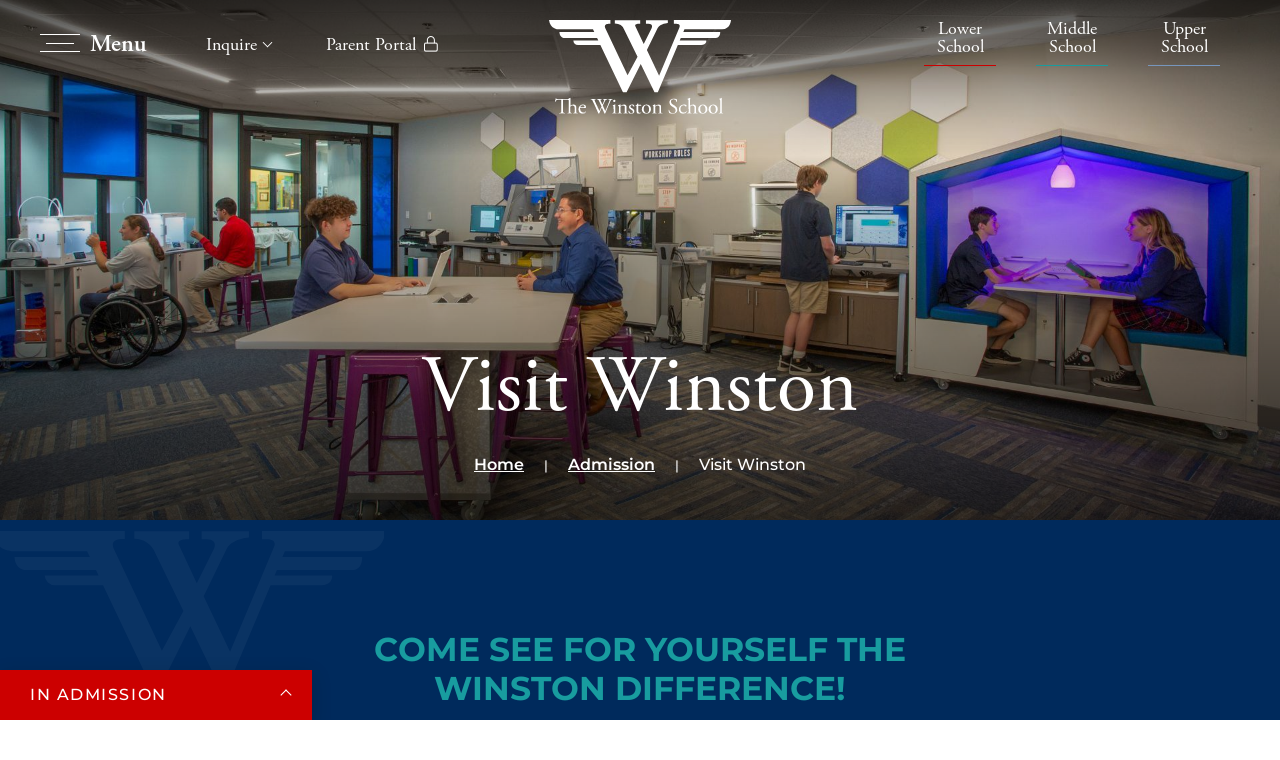

--- FILE ---
content_type: text/html; charset=utf-8
request_url: https://www.winston-school.org/admission/visit-winston
body_size: 82472
content:
<!DOCTYPE html><!--[if lt IE 7]><html class="no-js lt-ie9 lt-ie8 lt-ie7"><![endif]--> <!--[if IE 7]><html class="no-js lt-ie9 lt-ie8"><![endif]--> <!--[if IE 8]><html class="no-js lt-ie9"><![endif]--> <!--[if gt IE 8]><!--><html lang="en" xml:lang="en" class="no-js"><!--<![endif]--><head><meta charset="utf-8"><meta http-equiv="X-UA-Compatible" content="IE=edge"><title>Visit Winston | The Winston School</title><meta name="viewport" content="width=device-width, height=device-height, initial-scale=1 , maximum-scale=5"><meta name="format-detection" content="telephone=no"><meta name="apple-mobile-web-app-capable" content="yes"><meta name="apple-mobile-web-app-status-bar-style" content="translucent"><link rel="shortcut icon" type="image/x-icon" href="/favicon.ico"><link rel="apple-touch-icon" href="/bookmark-icon.png"><meta name="shareOpts" content="{&#34;TweetText&#34;:&#34;{WEBPAGE_TITLE},&#34;,&#34;TweetURL&#34;:&#34;{WEBSITE_FULL_URL}&#34;,&#34;TweetVia&#34;:&#34;&#34;,&#34;EmailSubject&#34;:&#34;SHARED : {WEBPAGE_TITLE} &#34;,&#34;EmailBody&#34;:&#34;I saw this page and thought you may like to see it too: {WEBSITE_FULL_URL}&#34;,&#34;FacebookURL&#34;:&#34;{WEBSITE_FULL_URL}&#34;}"><link rel="canonical" href="https://www.winston-school.org/admission/visit-winston"><script type="5373239de8ef216983cf5387-text/javascript">(function(w,d,s,l,i){w[l]=w[l]||[];w[l].push({'gtm.start':new Date().getTime(),event:'gtm.js'});var f=d.getElementsByTagName(s)[0],j=d.createElement(s),dl=l!='dataLayer'?'&l='+l:'';j.async=true;j.src='https://www.googletagmanager.com/gtm.js?id='+i+dl;f.parentNode.insertBefore(j,f);})(window,document,'script','dataLayer','GTM-K55QNJR');</script><meta name="title" content="PreK-12th Grade Private LD School in Dallas Texas | Visit"><meta name="description" content="See Winston's specialized approach to education for students with learning differences and schedule your campus visit to experience our programs in action."><meta name="twitter:card" content="summary_large_image"><meta name="twitter:site" content=""><meta name="twitter:title" content="Visit Winston | The Winston School"><meta name="twitter:description" content="See Winston's specialized approach to education for students with learning differences and schedule your campus visit to experience our programs in action."><meta name="twitter:image" content="https://www.winston-school.org/userfiles/winstonmvc/images/content-pages/visit/01-header-visit.jpg?command_1=resize&amp;width_1=400"><meta name="twitter:image:src" content="https://www.winston-school.org/userfiles/winstonmvc/images/content-pages/visit/01-header-visit.jpg?command_1=resize&amp;width_1=400"><meta name="twitter:image:alt" content="Visit Winston | The Winston School"><meta name="twitter:domain" content="www.winston-school.org"><meta property="og:image" content="https://www.winston-school.org/userfiles/winstonmvc/images/content-pages/visit/01-header-visit.jpg?command_1=resize&amp;width_1=1200"><meta property="og:image:secure_url" content="https://www.winston-school.org/userfiles/winstonmvc/images/content-pages/visit/01-header-visit.jpg?command_1=resize&amp;width_1=1200"><meta property="og:image:width" content="1200"><meta property="og:image:height" content="630"><meta property="og:image" content="https://www.winston-school.org/userfiles/winstonmvc/images/content-pages/visit/01-header-visit.jpg?command_1=resize&amp;width_1=400"><meta property="og:image:secure_url" content="https://www.winston-school.org/userfiles/winstonmvc/images/content-pages/visit/01-header-visit.jpg?command_1=resize&amp;width_1=400"><meta property="og:image:width" content="400"><meta property="og:image:height" content="400"><meta property="og:image:alt" content="Visit Winston | The Winston School"><meta property="og:title" content="Visit Winston | The Winston School"><meta property="og:description" content="See Winston's specialized approach to education for students with learning differences and schedule your campus visit to experience our programs in action."><meta property="og:type" content="website"><meta property="og:url" content="https://www.winston-school.org/admission/visit-winston"><script type="application/ld+json">
        {
            "@context": "http://schema.org",
            "@type": "Organization",
            "name": "The Winston School",
            "url": "https://www.winston-school.org",
            "logo": "https://www.winston-school.org/gsd-logo.png",
            "sameAs" : []
        }
    </script><style>@charset "UTF-8";.ds-TP_GB,.dsa-TP_GB:after,.dsb-TP_GB:before{background-color:transparent;background-image:url(/Images/Sprites/TP/GB/wSprite.png?cb=638846487024710000);background-repeat:no-repeat}.ds-TP_GB_error404-SadFace{background-position:-1px -1px;height:46px;width:59px}.dsa-TP_GB_error404-SadFace:after,.dsb-TP_GB_error404-SadFace:before{background-position:-1px -1px;content:"";display:inline-block;height:46px;width:59px}.ds-TP_GB_creditCard{background-position:-62px -1px;height:30px;width:30px}.dsa-TP_GB_creditCard:after,.dsb-TP_GB_creditCard:before{background-position:-62px -1px;content:"";display:inline-block;height:30px;width:30px}.ds-TP_GB_interactive-share-copyurl,.dsb-TP_GB_interactive-share-copyurl:before{background-position:-1px -49px;height:30px;width:30px}.dsb-TP_GB_interactive-share-copyurl:before{content:"";display:inline-block}.dsa-TP_GB_interactive-share-copyurl:after{background-position:-1px -49px;content:"";display:inline-block;height:30px;width:30px}.ds-TP_GB_interactive-share-email,.dsb-TP_GB_interactive-share-email:before{background-position:-33px -49px;height:30px;width:30px}.dsb-TP_GB_interactive-share-email:before{content:"";display:inline-block}.dsa-TP_GB_interactive-share-email:after{background-position:-33px -49px;content:"";display:inline-block;height:30px;width:30px}.ds-TP_GB_interactive-share-facebook,.dsb-TP_GB_interactive-share-facebook:before{background-position:-94px -1px;height:30px;width:30px}.dsb-TP_GB_interactive-share-facebook:before{content:"";display:inline-block}.dsa-TP_GB_interactive-share-facebook:after{background-position:-94px -1px;content:"";display:inline-block;height:30px;width:30px}.ds-TP_GB_interactive-share-fb-mes,.dsb-TP_GB_interactive-share-fb-mes:before{background-position:-94px -33px;height:30px;width:30px}.dsb-TP_GB_interactive-share-fb-mes:before{content:"";display:inline-block}.dsa-TP_GB_interactive-share-fb-mes:after{background-position:-94px -33px;content:"";display:inline-block;height:30px;width:30px}.ds-TP_GB_interactive-share-instagram,.dsb-TP_GB_interactive-share-instagram:before{background-position:-1px -81px;height:30px;width:30px}.dsb-TP_GB_interactive-share-instagram:before{content:"";display:inline-block}.dsa-TP_GB_interactive-share-instagram:after{background-position:-1px -81px;content:"";display:inline-block;height:30px;width:30px}.ds-TP_GB_interactive-share-linkedin,.dsb-TP_GB_interactive-share-linkedin:before{background-position:-33px -81px;height:30px;width:30px}.dsb-TP_GB_interactive-share-linkedin:before{content:"";display:inline-block}.dsa-TP_GB_interactive-share-linkedin:after{background-position:-33px -81px;content:"";display:inline-block;height:30px;width:30px}.ds-TP_GB_interactive-share-pinterest,.dsb-TP_GB_interactive-share-pinterest:before{background-position:-65px -81px;height:30px;width:30px}.dsb-TP_GB_interactive-share-pinterest:before{content:"";display:inline-block}.dsa-TP_GB_interactive-share-pinterest:after{background-position:-65px -81px;content:"";display:inline-block;height:30px;width:30px}.ds-TP_GB_interactive-share-twitter,.dsb-TP_GB_interactive-share-twitter:before{background-position:-126px -1px;height:30px;width:30px}.dsb-TP_GB_interactive-share-twitter:before{content:"";display:inline-block}.dsa-TP_GB_interactive-share-twitter:after{background-position:-126px -1px;content:"";display:inline-block;height:30px;width:30px}.ds-TP_GB_interactive-share-whatsApp,.dsb-TP_GB_interactive-share-whatsApp:before{background-position:-126px -33px;height:30px;width:30px}.dsb-TP_GB_interactive-share-whatsApp:before{content:"";display:inline-block}.dsa-TP_GB_interactive-share-whatsApp:after{background-position:-126px -33px;content:"";display:inline-block;height:30px;width:30px}.ds-TP_GB_login-icon,.dsb-TP_GB_login-icon:before{background-position:-126px -65px;height:30px;width:30px}.dsa-TP_GB_login-icon:after,.dsb-TP_GB_login-icon:before{content:"";display:inline-block}.dsa-TP_GB_login-icon:after{background-position:-126px -65px;height:30px;width:30px}.ds-TP_GB_search-btn,.dsb-TP_GB_search-btn:before{background-position:-1px -113px;height:30px;width:30px}.dsa-TP_GB_search-btn:after,.dsb-TP_GB_search-btn:before{content:"";display:inline-block}.dsa-TP_GB_search-btn:after{background-position:-1px -113px;height:30px;width:30px}.ds-TP_GB_ddl-arrow-inverted{background-position:-126px -97px;height:7px;width:10px}.dsa-TP_GB_ddl-arrow-inverted:after,.dsb-TP_GB_ddl-arrow-inverted:before{background-position:-126px -97px;content:"";display:inline-block;height:7px;width:10px}.ds-TP_GB_ddl-arrow,.dsb-TP_GB_ddl-arrow:before{background-position:-138px -97px;height:7px;width:10px}.dsa-TP_GB_ddl-arrow:after,.dsb-TP_GB_ddl-arrow:before{content:"";display:inline-block}.dsa-TP_GB_ddl-arrow:after{background-position:-138px -97px;height:7px;width:10px}@media only screen and (-o-min-device-pixel-ratio:1.1/1),only screen and (-webkit-min-device-pixel-ratio:1.1),only screen and (min--moz-device-pixel-ratio:1.1),only screen and (min-device-pixel-ratio:1.1),only screen and (min-resolution:1.1dppx),only screen and (min-resolution:192dpi){.ds-TP_GB,.dsa-TP_GB:after,.dsb-TP_GB:before{background-color:transparent;background-image:url(/Images/Sprites/TP/GB/wSprite2.png?cb=638846487024710000);background-repeat:no-repeat;background-size:157px 144px}}@-webkit-keyframes stRotate{0%{-webkit-transform:rotate(0deg);transform:rotate(0deg)}to{-webkit-transform:rotate(1turn);transform:rotate(1turn)}}@-moz-keyframes stRotate{0%{-moz-transform:rotate(0deg);transform:rotate(0deg)}to{-moz-transform:rotate(1turn);transform:rotate(1turn)}}@-o-keyframes stRotate{0%{-o-transform:rotate(0deg);transform:rotate(0deg)}to{-o-transform:rotate(1turn);transform:rotate(1turn)}}@keyframes stRotate{0%{-webkit-transform:rotate(0deg);-moz-transform:rotate(0deg);-o-transform:rotate(0deg);transform:rotate(0deg)}to{-webkit-transform:rotate(1turn);-moz-transform:rotate(1turn);-o-transform:rotate(1turn);transform:rotate(1turn)}}.shTemplReset{font-size:medium;line-height:normal}.shTemplReset:before{clear:both;content:"";display:table;height:0;margin-top:-1px}.shTemplReset *{-webkit-box-sizing:border-box;-moz-box-sizing:border-box;box-sizing:border-box}.shTemplReset:focus{outline:none}.shTemplReset:after,.shTemplReset:before{-webkit-box-sizing:border-box;-moz-box-sizing:border-box;box-sizing:border-box}.shTemplReset main,.shTemplReset time{display:block}.shTemplReset address{font-style:normal}.shTemplReset button{cursor:pointer}.shTemplReset button:focus{outline:none}.shTemplReset fieldset{border:0;margin:0;padding:0}.shTemplReset input{border:0;-webkit-border-radius:0;-moz-border-radius:0;border-radius:0}.shTemplReset [type=button]:-moz-focusring,.shTemplReset [type=reset]:-moz-focusring,.shTemplReset [type=submit]:-moz-focusring,.shTemplReset button:-moz-focusring{border-style:none;outline:0}.shTemplReset input:-webkit-autofill,.shTemplReset input:-webkit-autofill:focus,.shTemplReset input:-webkit-autofill:hover,.shTemplReset select:-webkit-autofill,.shTemplReset select:-webkit-autofill:focus,.shTemplReset select:-webkit-autofill:hover,.shTemplReset textarea:-webkit-autofill,.shTemplReset textarea:-webkit-autofill:focus,.shTemplReset textarea:-webkit-autofill:hover{-webkit-text-fill-color:inherit!important;background-color:transparent!important;-webkit-box-shadow:inset 0 0 0 50px #fff;-webkit-transition:background-color 5000s ease-in-out 0s;transition:background-color 5000s ease-in-out 0s}.shTemplReset img{border-style:none}.shTemplReset ul,.shTemplReset ul li{list-style-type:none}.shTemplReset ul{margin:0;padding:0}.shTemplReset i{font-style:normal}.shTemplReset a,.shTemplReset button,.shTemplReset div,.shTemplReset span{-webkit-tap-highlight-color:rgba(0,0,0,.3)}.shTemplReset hr,.shTemplReset svg{overflow:visible}.shTplGContainer{margin:0 auto;max-width:1340px;padding:0 30px}.shTplGContainer:after{clear:both;content:"";display:table}@media (max-width:767px){.shTplGContainer{padding:0 20px}}.mediaPopup .mediaPopup__type h4,.shTplGResetHeaders{letter-spacing:0;margin:0;padding:0;text-transform:none}.mediaPopup .mediaPopup__type h4:first-letter,.shTplGResetHeaders:first-letter{text-transform:capitalize}.mediaPopup .mediaPopup__desc .featuredParagraph a,.mediaPopup .mediaPopup__postTitle.forNews a,.shTplResetAnchor{font-family:inherit!important;font-size:inherit!important;font-weight:inherit!important;letter-spacing:inherit!important;line-height:inherit!important}.shTplGBlockScroll{overflow:hidden;position:relative}@media (max-width:730px){.shTplGBlockScroll{height:100%;position:fixed;width:100%}}.mtGenericLoader{-webkit-animation:stRotate 1.2s linear infinite;-moz-animation:stRotate 1.2s linear infinite;-o-animation:stRotate 1.2s linear infinite;animation:stRotate 1.2s linear infinite;border:2px solid #97012e;-webkit-border-radius:50%;-moz-border-radius:50%;border-radius:50%;border-right-color:transparent;height:30px;margin:-15px 0 0;position:absolute;right:70px;top:50%;width:30px;z-index:2}@-webkit-keyframes skeletonAnimations{0%{background-image:-webkit-linear-gradient(#fff 40px,#fff 99%,transparent 0),-webkit-linear-gradient(rgba(0,0,0,.5) 100%,#000 0,transparent 0),-webkit-linear-gradient(rgba(0,0,0,.15) 100%,#000 0,transparent 0),-webkit-linear-gradient(rgba(0,0,0,.25) 10px,transparent 0),-webkit-linear-gradient(rgba(0,0,0,.12) 12px,transparent 0),-webkit-linear-gradient(rgba(0,0,0,.12) 12px,transparent 0),-webkit-linear-gradient(rgba(0,0,0,.12) 12px,transparent 0),-webkit-linear-gradient(rgba(0,0,0,.12) 12px,transparent 0),-webkit-linear-gradient(rgba(0,0,0,.12) 12px,transparent 0),-webkit-linear-gradient(rgba(0,0,0,.12) 12px,transparent 0),-webkit-linear-gradient(rgba(0,0,0,.04) 8px,transparent 0),-webkit-linear-gradient(gray 100%,transparent 0);background-image:linear-gradient(#fff 40px,#fff 99%,transparent 0),linear-gradient(rgba(0,0,0,.5) 100%,#000 0,transparent 0),linear-gradient(rgba(0,0,0,.15) 100%,#000 0,transparent 0),linear-gradient(rgba(0,0,0,.25) 10px,transparent 0),linear-gradient(rgba(0,0,0,.12) 12px,transparent 0),linear-gradient(rgba(0,0,0,.12) 12px,transparent 0),linear-gradient(rgba(0,0,0,.12) 12px,transparent 0),linear-gradient(rgba(0,0,0,.12) 12px,transparent 0),linear-gradient(rgba(0,0,0,.12) 12px,transparent 0),linear-gradient(rgba(0,0,0,.12) 12px,transparent 0),linear-gradient(rgba(0,0,0,.04) 8px,transparent 0),linear-gradient(gray 100%,transparent 0);background-position:0 0,40px 0,0 0,20px 55%,20px 60%,20px 64%,20px 68%,20px 72%,20px 76%,20px 80%,20px 84%,0 0;background-size:40px 40px,135px 40px,100% 50%,0 10px,-webkit-calc(100% - 40px) 12px,-webkit-calc(100% - 40px) 12px,-webkit-calc(100% - 40px) 12px,-webkit-calc(100% - 40px) 12px,-webkit-calc(100% - 40px) 12px,-webkit-calc(100% - 40px) 12px,80px 8px,100% 100%;background-size:40px 40px,135px 40px,100% 50%,0 10px,calc(100% - 40px) 12px,calc(100% - 40px) 12px,calc(100% - 40px) 12px,calc(100% - 40px) 12px,calc(100% - 40px) 12px,calc(100% - 40px) 12px,80px 8px,100% 100%}to{background-image:-webkit-linear-gradient(#fff 40px,#fff 99%,transparent 0),-webkit-linear-gradient(rgba(0,0,0,.5) 100%,#000 0,transparent 0),-webkit-linear-gradient(rgba(0,0,0,.15) 100%,#000 0,transparent 0),-webkit-linear-gradient(rgba(0,0,0,.25) 10px,transparent 0),-webkit-linear-gradient(rgba(0,0,0,.12) 12px,transparent 0),-webkit-linear-gradient(rgba(0,0,0,.12) 12px,transparent 0),-webkit-linear-gradient(rgba(0,0,0,.12) 12px,transparent 0),-webkit-linear-gradient(rgba(0,0,0,.12) 12px,transparent 0),-webkit-linear-gradient(rgba(0,0,0,.12) 12px,transparent 0),-webkit-linear-gradient(rgba(0,0,0,.12) 12px,transparent 0),-webkit-linear-gradient(rgba(0,0,0,.04) 8px,transparent 0),-webkit-linear-gradient(gray 100%,transparent 0);background-image:linear-gradient(#fff 40px,#fff 99%,transparent 0),linear-gradient(rgba(0,0,0,.5) 100%,#000 0,transparent 0),linear-gradient(rgba(0,0,0,.15) 100%,#000 0,transparent 0),linear-gradient(rgba(0,0,0,.25) 10px,transparent 0),linear-gradient(rgba(0,0,0,.12) 12px,transparent 0),linear-gradient(rgba(0,0,0,.12) 12px,transparent 0),linear-gradient(rgba(0,0,0,.12) 12px,transparent 0),linear-gradient(rgba(0,0,0,.12) 12px,transparent 0),linear-gradient(rgba(0,0,0,.12) 12px,transparent 0),linear-gradient(rgba(0,0,0,.12) 12px,transparent 0),linear-gradient(rgba(0,0,0,.04) 8px,transparent 0),linear-gradient(gray 100%,transparent 0);background-position:0 0,40px 0,0 0,20px 55%,20px 60%,20px 64%,20px 68%,20px 72%,20px 76%,20px 80%,20px 84%,0 0;background-size:40px 40px,135px 40px,100% 50%,150px 10px,-webkit-calc(100% - 40px) 12px,-webkit-calc(100% - 40px) 12px,-webkit-calc(100% - 40px) 12px,-webkit-calc(100% - 40px) 12px,-webkit-calc(100% - 40px) 12px,-webkit-calc(100% - 40px) 12px,80px 8px,100% 100%;background-size:40px 40px,135px 40px,100% 50%,150px 10px,calc(100% - 40px) 12px,calc(100% - 40px) 12px,calc(100% - 40px) 12px,calc(100% - 40px) 12px,calc(100% - 40px) 12px,calc(100% - 40px) 12px,80px 8px,100% 100%}}@-moz-keyframes skeletonAnimations{0%{background-image:-moz-linear-gradient(#fff 40px,#fff 99%,transparent 0),-moz-linear-gradient(rgba(0,0,0,.5) 100%,#000 99%,transparent 0),-moz-linear-gradient(rgba(0,0,0,.15) 100%,#000 99%,transparent 0),-moz-linear-gradient(rgba(0,0,0,.25) 10px,transparent 0),-moz-linear-gradient(rgba(0,0,0,.12) 12px,transparent 0),-moz-linear-gradient(rgba(0,0,0,.12) 12px,transparent 0),-moz-linear-gradient(rgba(0,0,0,.12) 12px,transparent 0),-moz-linear-gradient(rgba(0,0,0,.12) 12px,transparent 0),-moz-linear-gradient(rgba(0,0,0,.12) 12px,transparent 0),-moz-linear-gradient(rgba(0,0,0,.12) 12px,transparent 0),-moz-linear-gradient(rgba(0,0,0,.04) 8px,transparent 0),-moz-linear-gradient(gray 100%,transparent 0);background-image:linear-gradient(#fff 40px,#fff 99%,transparent 0),linear-gradient(rgba(0,0,0,.5) 100%,#000 0,transparent 0),linear-gradient(rgba(0,0,0,.15) 100%,#000 0,transparent 0),linear-gradient(rgba(0,0,0,.25) 10px,transparent 0),linear-gradient(rgba(0,0,0,.12) 12px,transparent 0),linear-gradient(rgba(0,0,0,.12) 12px,transparent 0),linear-gradient(rgba(0,0,0,.12) 12px,transparent 0),linear-gradient(rgba(0,0,0,.12) 12px,transparent 0),linear-gradient(rgba(0,0,0,.12) 12px,transparent 0),linear-gradient(rgba(0,0,0,.12) 12px,transparent 0),linear-gradient(rgba(0,0,0,.04) 8px,transparent 0),linear-gradient(gray 100%,transparent 0);background-position:0 0,40px 0,0 0,20px 55%,20px 60%,20px 64%,20px 68%,20px 72%,20px 76%,20px 80%,20px 84%,0 0;-moz-background-size:40px 40px,135px 40px,100% 50%,0 10px,-moz-calc(100% - 40px) 12px,-moz-calc(100% - 40px) 12px,-moz-calc(100% - 40px) 12px,-moz-calc(100% - 40px) 12px,-moz-calc(100% - 40px) 12px,-moz-calc(100% - 40px) 12px,80px 8px,100% 100%;background-size:40px 40px,135px 40px,100% 50%,0 10px,calc(100% - 40px) 12px,calc(100% - 40px) 12px,calc(100% - 40px) 12px,calc(100% - 40px) 12px,calc(100% - 40px) 12px,calc(100% - 40px) 12px,80px 8px,100% 100%}to{background-image:-moz-linear-gradient(#fff 40px,#fff 99%,transparent 0),-moz-linear-gradient(rgba(0,0,0,.5) 100%,#000 99%,transparent 0),-moz-linear-gradient(rgba(0,0,0,.15) 100%,#000 99%,transparent 0),-moz-linear-gradient(rgba(0,0,0,.25) 10px,transparent 0),-moz-linear-gradient(rgba(0,0,0,.12) 12px,transparent 0),-moz-linear-gradient(rgba(0,0,0,.12) 12px,transparent 0),-moz-linear-gradient(rgba(0,0,0,.12) 12px,transparent 0),-moz-linear-gradient(rgba(0,0,0,.12) 12px,transparent 0),-moz-linear-gradient(rgba(0,0,0,.12) 12px,transparent 0),-moz-linear-gradient(rgba(0,0,0,.12) 12px,transparent 0),-moz-linear-gradient(rgba(0,0,0,.04) 8px,transparent 0),-moz-linear-gradient(gray 100%,transparent 0);background-image:linear-gradient(#fff 40px,#fff 99%,transparent 0),linear-gradient(rgba(0,0,0,.5) 100%,#000 0,transparent 0),linear-gradient(rgba(0,0,0,.15) 100%,#000 0,transparent 0),linear-gradient(rgba(0,0,0,.25) 10px,transparent 0),linear-gradient(rgba(0,0,0,.12) 12px,transparent 0),linear-gradient(rgba(0,0,0,.12) 12px,transparent 0),linear-gradient(rgba(0,0,0,.12) 12px,transparent 0),linear-gradient(rgba(0,0,0,.12) 12px,transparent 0),linear-gradient(rgba(0,0,0,.12) 12px,transparent 0),linear-gradient(rgba(0,0,0,.12) 12px,transparent 0),linear-gradient(rgba(0,0,0,.04) 8px,transparent 0),linear-gradient(gray 100%,transparent 0);background-position:0 0,40px 0,0 0,20px 55%,20px 60%,20px 64%,20px 68%,20px 72%,20px 76%,20px 80%,20px 84%,0 0;-moz-background-size:40px 40px,135px 40px,100% 50%,150px 10px,-moz-calc(100% - 40px) 12px,-moz-calc(100% - 40px) 12px,-moz-calc(100% - 40px) 12px,-moz-calc(100% - 40px) 12px,-moz-calc(100% - 40px) 12px,-moz-calc(100% - 40px) 12px,80px 8px,100% 100%;background-size:40px 40px,135px 40px,100% 50%,150px 10px,calc(100% - 40px) 12px,calc(100% - 40px) 12px,calc(100% - 40px) 12px,calc(100% - 40px) 12px,calc(100% - 40px) 12px,calc(100% - 40px) 12px,80px 8px,100% 100%}}@-o-keyframes skeletonAnimations{0%{background-image:-o-linear-gradient(#fff 40px,#fff 99%,transparent 0),-o-linear-gradient(rgba(0,0,0,.5) 100%,#000 99%,transparent 0),-o-linear-gradient(rgba(0,0,0,.15) 100%,#000 99%,transparent 0),-o-linear-gradient(rgba(0,0,0,.25) 10px,transparent 0),-o-linear-gradient(rgba(0,0,0,.12) 12px,transparent 0),-o-linear-gradient(rgba(0,0,0,.12) 12px,transparent 0),-o-linear-gradient(rgba(0,0,0,.12) 12px,transparent 0),-o-linear-gradient(rgba(0,0,0,.12) 12px,transparent 0),-o-linear-gradient(rgba(0,0,0,.12) 12px,transparent 0),-o-linear-gradient(rgba(0,0,0,.12) 12px,transparent 0),-o-linear-gradient(rgba(0,0,0,.04) 8px,transparent 0),-o-linear-gradient(gray 100%,transparent 0);background-image:linear-gradient(#fff 40px,#fff 99%,transparent 0),linear-gradient(rgba(0,0,0,.5) 100%,#000 0,transparent 0),linear-gradient(rgba(0,0,0,.15) 100%,#000 0,transparent 0),linear-gradient(rgba(0,0,0,.25) 10px,transparent 0),linear-gradient(rgba(0,0,0,.12) 12px,transparent 0),linear-gradient(rgba(0,0,0,.12) 12px,transparent 0),linear-gradient(rgba(0,0,0,.12) 12px,transparent 0),linear-gradient(rgba(0,0,0,.12) 12px,transparent 0),linear-gradient(rgba(0,0,0,.12) 12px,transparent 0),linear-gradient(rgba(0,0,0,.12) 12px,transparent 0),linear-gradient(rgba(0,0,0,.04) 8px,transparent 0),linear-gradient(gray 100%,transparent 0);background-position:0 0,40px 0,0 0,20px 55%,20px 60%,20px 64%,20px 68%,20px 72%,20px 76%,20px 80%,20px 84%,0 0;background-size:40px 40px,135px 40px,100% 50%,0 10px,calc(100% - 40px) 12px,calc(100% - 40px) 12px,calc(100% - 40px) 12px,calc(100% - 40px) 12px,calc(100% - 40px) 12px,calc(100% - 40px) 12px,80px 8px,100% 100%}to{background-image:-o-linear-gradient(#fff 40px,#fff 99%,transparent 0),-o-linear-gradient(rgba(0,0,0,.5) 100%,#000 99%,transparent 0),-o-linear-gradient(rgba(0,0,0,.15) 100%,#000 99%,transparent 0),-o-linear-gradient(rgba(0,0,0,.25) 10px,transparent 0),-o-linear-gradient(rgba(0,0,0,.12) 12px,transparent 0),-o-linear-gradient(rgba(0,0,0,.12) 12px,transparent 0),-o-linear-gradient(rgba(0,0,0,.12) 12px,transparent 0),-o-linear-gradient(rgba(0,0,0,.12) 12px,transparent 0),-o-linear-gradient(rgba(0,0,0,.12) 12px,transparent 0),-o-linear-gradient(rgba(0,0,0,.12) 12px,transparent 0),-o-linear-gradient(rgba(0,0,0,.04) 8px,transparent 0),-o-linear-gradient(gray 100%,transparent 0);background-image:linear-gradient(#fff 40px,#fff 99%,transparent 0),linear-gradient(rgba(0,0,0,.5) 100%,#000 0,transparent 0),linear-gradient(rgba(0,0,0,.15) 100%,#000 0,transparent 0),linear-gradient(rgba(0,0,0,.25) 10px,transparent 0),linear-gradient(rgba(0,0,0,.12) 12px,transparent 0),linear-gradient(rgba(0,0,0,.12) 12px,transparent 0),linear-gradient(rgba(0,0,0,.12) 12px,transparent 0),linear-gradient(rgba(0,0,0,.12) 12px,transparent 0),linear-gradient(rgba(0,0,0,.12) 12px,transparent 0),linear-gradient(rgba(0,0,0,.12) 12px,transparent 0),linear-gradient(rgba(0,0,0,.04) 8px,transparent 0),linear-gradient(gray 100%,transparent 0);background-position:0 0,40px 0,0 0,20px 55%,20px 60%,20px 64%,20px 68%,20px 72%,20px 76%,20px 80%,20px 84%,0 0;background-size:40px 40px,135px 40px,100% 50%,150px 10px,calc(100% - 40px) 12px,calc(100% - 40px) 12px,calc(100% - 40px) 12px,calc(100% - 40px) 12px,calc(100% - 40px) 12px,calc(100% - 40px) 12px,80px 8px,100% 100%}}@keyframes skeletonAnimations{0%{background-image:-webkit-linear-gradient(#fff 40px,#fff 99%,transparent 0),-webkit-linear-gradient(rgba(0,0,0,.5) 100%,#000 0,transparent 0),-webkit-linear-gradient(rgba(0,0,0,.15) 100%,#000 0,transparent 0),-webkit-linear-gradient(rgba(0,0,0,.25) 10px,transparent 0),-webkit-linear-gradient(rgba(0,0,0,.12) 12px,transparent 0),-webkit-linear-gradient(rgba(0,0,0,.12) 12px,transparent 0),-webkit-linear-gradient(rgba(0,0,0,.12) 12px,transparent 0),-webkit-linear-gradient(rgba(0,0,0,.12) 12px,transparent 0),-webkit-linear-gradient(rgba(0,0,0,.12) 12px,transparent 0),-webkit-linear-gradient(rgba(0,0,0,.12) 12px,transparent 0),-webkit-linear-gradient(rgba(0,0,0,.04) 8px,transparent 0),-webkit-linear-gradient(gray 100%,transparent 0);background-image:-moz-linear-gradient(#fff 40px,#fff 99%,transparent 0),-moz-linear-gradient(rgba(0,0,0,.5) 100%,#000 99%,transparent 0),-moz-linear-gradient(rgba(0,0,0,.15) 100%,#000 99%,transparent 0),-moz-linear-gradient(rgba(0,0,0,.25) 10px,transparent 0),-moz-linear-gradient(rgba(0,0,0,.12) 12px,transparent 0),-moz-linear-gradient(rgba(0,0,0,.12) 12px,transparent 0),-moz-linear-gradient(rgba(0,0,0,.12) 12px,transparent 0),-moz-linear-gradient(rgba(0,0,0,.12) 12px,transparent 0),-moz-linear-gradient(rgba(0,0,0,.12) 12px,transparent 0),-moz-linear-gradient(rgba(0,0,0,.12) 12px,transparent 0),-moz-linear-gradient(rgba(0,0,0,.04) 8px,transparent 0),-moz-linear-gradient(gray 100%,transparent 0);background-image:-o-linear-gradient(#fff 40px,#fff 99%,transparent 0),-o-linear-gradient(rgba(0,0,0,.5) 100%,#000 99%,transparent 0),-o-linear-gradient(rgba(0,0,0,.15) 100%,#000 99%,transparent 0),-o-linear-gradient(rgba(0,0,0,.25) 10px,transparent 0),-o-linear-gradient(rgba(0,0,0,.12) 12px,transparent 0),-o-linear-gradient(rgba(0,0,0,.12) 12px,transparent 0),-o-linear-gradient(rgba(0,0,0,.12) 12px,transparent 0),-o-linear-gradient(rgba(0,0,0,.12) 12px,transparent 0),-o-linear-gradient(rgba(0,0,0,.12) 12px,transparent 0),-o-linear-gradient(rgba(0,0,0,.12) 12px,transparent 0),-o-linear-gradient(rgba(0,0,0,.04) 8px,transparent 0),-o-linear-gradient(gray 100%,transparent 0);background-image:linear-gradient(#fff 40px,#fff 99%,transparent 0),linear-gradient(rgba(0,0,0,.5) 100%,#000 0,transparent 0),linear-gradient(rgba(0,0,0,.15) 100%,#000 0,transparent 0),linear-gradient(rgba(0,0,0,.25) 10px,transparent 0),linear-gradient(rgba(0,0,0,.12) 12px,transparent 0),linear-gradient(rgba(0,0,0,.12) 12px,transparent 0),linear-gradient(rgba(0,0,0,.12) 12px,transparent 0),linear-gradient(rgba(0,0,0,.12) 12px,transparent 0),linear-gradient(rgba(0,0,0,.12) 12px,transparent 0),linear-gradient(rgba(0,0,0,.12) 12px,transparent 0),linear-gradient(rgba(0,0,0,.04) 8px,transparent 0),linear-gradient(gray 100%,transparent 0);background-position:0 0,40px 0,0 0,20px 55%,20px 60%,20px 64%,20px 68%,20px 72%,20px 76%,20px 80%,20px 84%,0 0;-moz-background-size:40px 40px,135px 40px,100% 50%,0 10px,-moz-calc(100% - 40px) 12px,-moz-calc(100% - 40px) 12px,-moz-calc(100% - 40px) 12px,-moz-calc(100% - 40px) 12px,-moz-calc(100% - 40px) 12px,-moz-calc(100% - 40px) 12px,80px 8px,100% 100%;background-size:40px 40px,135px 40px,100% 50%,0 10px,-webkit-calc(100% - 40px) 12px,-webkit-calc(100% - 40px) 12px,-webkit-calc(100% - 40px) 12px,-webkit-calc(100% - 40px) 12px,-webkit-calc(100% - 40px) 12px,-webkit-calc(100% - 40px) 12px,80px 8px,100% 100%;background-size:40px 40px,135px 40px,100% 50%,0 10px,calc(100% - 40px) 12px,calc(100% - 40px) 12px,calc(100% - 40px) 12px,calc(100% - 40px) 12px,calc(100% - 40px) 12px,calc(100% - 40px) 12px,80px 8px,100% 100%}to{background-image:-webkit-linear-gradient(#fff 40px,#fff 99%,transparent 0),-webkit-linear-gradient(rgba(0,0,0,.5) 100%,#000 0,transparent 0),-webkit-linear-gradient(rgba(0,0,0,.15) 100%,#000 0,transparent 0),-webkit-linear-gradient(rgba(0,0,0,.25) 10px,transparent 0),-webkit-linear-gradient(rgba(0,0,0,.12) 12px,transparent 0),-webkit-linear-gradient(rgba(0,0,0,.12) 12px,transparent 0),-webkit-linear-gradient(rgba(0,0,0,.12) 12px,transparent 0),-webkit-linear-gradient(rgba(0,0,0,.12) 12px,transparent 0),-webkit-linear-gradient(rgba(0,0,0,.12) 12px,transparent 0),-webkit-linear-gradient(rgba(0,0,0,.12) 12px,transparent 0),-webkit-linear-gradient(rgba(0,0,0,.04) 8px,transparent 0),-webkit-linear-gradient(gray 100%,transparent 0);background-image:-moz-linear-gradient(#fff 40px,#fff 99%,transparent 0),-moz-linear-gradient(rgba(0,0,0,.5) 100%,#000 99%,transparent 0),-moz-linear-gradient(rgba(0,0,0,.15) 100%,#000 99%,transparent 0),-moz-linear-gradient(rgba(0,0,0,.25) 10px,transparent 0),-moz-linear-gradient(rgba(0,0,0,.12) 12px,transparent 0),-moz-linear-gradient(rgba(0,0,0,.12) 12px,transparent 0),-moz-linear-gradient(rgba(0,0,0,.12) 12px,transparent 0),-moz-linear-gradient(rgba(0,0,0,.12) 12px,transparent 0),-moz-linear-gradient(rgba(0,0,0,.12) 12px,transparent 0),-moz-linear-gradient(rgba(0,0,0,.12) 12px,transparent 0),-moz-linear-gradient(rgba(0,0,0,.04) 8px,transparent 0),-moz-linear-gradient(gray 100%,transparent 0);background-image:-o-linear-gradient(#fff 40px,#fff 99%,transparent 0),-o-linear-gradient(rgba(0,0,0,.5) 100%,#000 99%,transparent 0),-o-linear-gradient(rgba(0,0,0,.15) 100%,#000 99%,transparent 0),-o-linear-gradient(rgba(0,0,0,.25) 10px,transparent 0),-o-linear-gradient(rgba(0,0,0,.12) 12px,transparent 0),-o-linear-gradient(rgba(0,0,0,.12) 12px,transparent 0),-o-linear-gradient(rgba(0,0,0,.12) 12px,transparent 0),-o-linear-gradient(rgba(0,0,0,.12) 12px,transparent 0),-o-linear-gradient(rgba(0,0,0,.12) 12px,transparent 0),-o-linear-gradient(rgba(0,0,0,.12) 12px,transparent 0),-o-linear-gradient(rgba(0,0,0,.04) 8px,transparent 0),-o-linear-gradient(gray 100%,transparent 0);background-image:linear-gradient(#fff 40px,#fff 99%,transparent 0),linear-gradient(rgba(0,0,0,.5) 100%,#000 0,transparent 0),linear-gradient(rgba(0,0,0,.15) 100%,#000 0,transparent 0),linear-gradient(rgba(0,0,0,.25) 10px,transparent 0),linear-gradient(rgba(0,0,0,.12) 12px,transparent 0),linear-gradient(rgba(0,0,0,.12) 12px,transparent 0),linear-gradient(rgba(0,0,0,.12) 12px,transparent 0),linear-gradient(rgba(0,0,0,.12) 12px,transparent 0),linear-gradient(rgba(0,0,0,.12) 12px,transparent 0),linear-gradient(rgba(0,0,0,.12) 12px,transparent 0),linear-gradient(rgba(0,0,0,.04) 8px,transparent 0),linear-gradient(gray 100%,transparent 0);background-position:0 0,40px 0,0 0,20px 55%,20px 60%,20px 64%,20px 68%,20px 72%,20px 76%,20px 80%,20px 84%,0 0;-moz-background-size:40px 40px,135px 40px,100% 50%,150px 10px,-moz-calc(100% - 40px) 12px,-moz-calc(100% - 40px) 12px,-moz-calc(100% - 40px) 12px,-moz-calc(100% - 40px) 12px,-moz-calc(100% - 40px) 12px,-moz-calc(100% - 40px) 12px,80px 8px,100% 100%;background-size:40px 40px,135px 40px,100% 50%,150px 10px,-webkit-calc(100% - 40px) 12px,-webkit-calc(100% - 40px) 12px,-webkit-calc(100% - 40px) 12px,-webkit-calc(100% - 40px) 12px,-webkit-calc(100% - 40px) 12px,-webkit-calc(100% - 40px) 12px,80px 8px,100% 100%;background-size:40px 40px,135px 40px,100% 50%,150px 10px,calc(100% - 40px) 12px,calc(100% - 40px) 12px,calc(100% - 40px) 12px,calc(100% - 40px) 12px,calc(100% - 40px) 12px,calc(100% - 40px) 12px,80px 8px,100% 100%}}.mediaPopup .owl-carousel{-webkit-tap-highlight-color:transparent;display:none;position:relative;width:100%;z-index:1}.mediaPopup .owl-carousel .owl-stage{-moz-backface-visibility:hidden;position:relative;-ms-touch-action:pan-Y;touch-action:manipulation}.mediaPopup .owl-carousel .owl-stage:after{clear:both;content:".";display:block;height:0;line-height:0;visibility:hidden}.mediaPopup .owl-carousel .owl-stage-outer{overflow:hidden;position:relative;-webkit-transform:translateZ(0)}.mediaPopup .owl-carousel .owl-item,.mediaPopup .owl-carousel .owl-wrapper{-webkit-backface-visibility:hidden;-moz-backface-visibility:hidden;-ms-backface-visibility:hidden;-webkit-transform:translateZ(0);-moz-transform:translateZ(0);-ms-transform:translateZ(0)}.mediaPopup .owl-carousel .owl-item{-webkit-tap-highlight-color:transparent;-webkit-touch-callout:none;-webkit-backface-visibility:hidden;float:left;min-height:1px;position:relative}.mediaPopup .owl-carousel .owl-item img{display:block;width:100%}.mediaPopup .owl-carousel .owl-dots.disabled,.mediaPopup .owl-carousel .owl-nav.disabled{display:none}.mediaPopup .owl-carousel .owl-dot,.mediaPopup .owl-carousel .owl-nav .owl-next,.mediaPopup .owl-carousel .owl-nav .owl-prev{cursor:pointer;-webkit-user-select:none;-khtml-user-select:none;-moz-user-select:none;-ms-user-select:none;user-select:none}.mediaPopup .owl-carousel .owl-nav button.owl-next,.mediaPopup .owl-carousel .owl-nav button.owl-prev,.mediaPopup .owl-carousel button.owl-dot{background:none;border:none;color:inherit;font:inherit;padding:0!important}.mediaPopup .owl-carousel.owl-loaded{display:block}.mediaPopup .owl-carousel.owl-loading{display:block;opacity:0}.mediaPopup .owl-carousel.owl-hidden{opacity:0}.mediaPopup .owl-carousel.owl-refresh .owl-item{visibility:hidden}.mediaPopup .owl-carousel.owl-drag .owl-item{-ms-touch-action:pan-y;touch-action:pan-y;-webkit-user-select:none;-moz-user-select:none;-ms-user-select:none;user-select:none}.mediaPopup .owl-carousel.owl-grab{cursor:move;cursor:-webkit-grab;cursor:-moz-grab;cursor:grab}.mediaPopup .owl-carousel.owl-rtl{direction:rtl}.mediaPopup .owl-carousel.owl-rtl .owl-item{float:right}.mediaPopup .no-js .owl-carousel{display:block}.mediaPopup .owl-carousel .animated{-webkit-animation-duration:1s;-moz-animation-duration:1s;-o-animation-duration:1s;animation-duration:1s;-webkit-animation-fill-mode:both;-moz-animation-fill-mode:both;-o-animation-fill-mode:both;animation-fill-mode:both}.mediaPopup .owl-carousel .owl-animated-in{z-index:0}.mediaPopup .owl-carousel .owl-animated-out{z-index:1}.mediaPopup .owl-carousel .fadeOut{-webkit-animation-name:fadeOut;-moz-animation-name:fadeOut;-o-animation-name:fadeOut;animation-name:fadeOut}@-webkit-keyframes fadeOut{0%{opacity:1}to{opacity:0}}@-moz-keyframes fadeOut{0%{opacity:1}to{opacity:0}}@-o-keyframes fadeOut{0%{opacity:1}to{opacity:0}}@keyframes fadeOut{0%{opacity:1}to{opacity:0}}.mediaPopup .owl-height{-webkit-transition:height .5s ease-in-out;-o-transition:height .5s ease-in-out;-moz-transition:height .5s ease-in-out;transition:height .5s ease-in-out}.mediaPopup .owl-carousel .owl-item .owl-lazy{opacity:0;-webkit-transition:opacity .4s ease;-o-transition:opacity .4s ease;-moz-transition:opacity .4s ease;transition:opacity .4s ease}.mediaPopup .owl-carousel .owl-item .owl-lazy:not([src]),.mediaPopup .owl-carousel .owl-item .owl-lazy[src^=""]{max-height:0}.mediaPopup .owl-carousel .owl-item img.owl-lazy{-webkit-transform-style:preserve-3d;-moz-transform-style:preserve-3d;transform-style:preserve-3d}.mediaPopup .owl-carousel .owl-video-wrapper{background:#000;height:100%;position:relative}.mediaPopup .owl-carousel .owl-video-play-icon{-webkit-backface-visibility:hidden;cursor:pointer;height:80px;left:50%;margin-left:-40px;margin-top:-40px;position:absolute;top:50%;-webkit-transition:-webkit-transform .1s ease;transition:-webkit-transform .1s ease;-o-transition:-o-transform .1s ease;-moz-transition:transform .1s ease,-moz-transform .1s ease;transition:transform .1s ease;transition:transform .1s ease,-webkit-transform .1s ease,-moz-transform .1s ease,-o-transform .1s ease;width:80px;z-index:1}.mediaPopup .owl-carousel .owl-video-play-icon:hover{-ms-transform:scale(1.3);-webkit-transform:scale(1.3);-moz-transform:scale(1.3);-o-transform:scale(1.3);transform:scale(1.3)}.mediaPopup .owl-carousel .owl-video-playing .owl-video-play-icon,.mediaPopup .owl-carousel .owl-video-playing .owl-video-tn{display:none}.mediaPopup .owl-carousel .owl-video-tn{background-position:50%;background-repeat:no-repeat;-moz-background-size:contain;background-size:contain;height:100%;opacity:0;-webkit-transition:opacity .4s ease;-o-transition:opacity .4s ease;-moz-transition:opacity .4s ease;transition:opacity .4s ease}.mediaPopup .owl-carousel .owl-video-frame{height:100%;position:relative;width:100%;z-index:1}.mpAudioPlayer{background-position:50%;-moz-background-size:cover;background-size:cover;cursor:pointer;height:100%;margin:auto;-webkit-transition:background-image 1s linear;-o-transition:background-image 1s linear;-moz-transition:background-image 1s linear;transition:background-image 1s linear;width:100%;z-index:3}.mpAudioPlayer,.mpAudioPlayer+iframe{pointer-events:none;position:absolute}.mpAudioPlayer+iframe{opacity:0;z-index:-6}.mpAudioPlayer .mpAudioPlayer__content{height:100%;overflow:hidden;position:relative}.mpAudioPlayer .mpAudioPlayer__play-btn{background:#fff;border:none;-webkit-border-radius:50%;-moz-border-radius:50%;border-radius:50%;height:60px;left:20px;margin-top:-30px;position:absolute;top:50%;width:60px;z-index:3}.mpAudioPlayer .mpAudioPlayer__play-btn .playIcon{border-bottom:9px solid transparent;border-left:16px solid #000;border-top:9px solid transparent;display:inline-block;margin:-9px 0 0 -6px;opacity:1}.mpAudioPlayer .mpAudioPlayer__play-btn .pauseIcon,.mpAudioPlayer .mpAudioPlayer__play-btn .playIcon{left:50%;position:absolute;top:50%;-webkit-transition:.3s ease-in-out;-o-transition:.3s ease-in-out;-moz-transition:.3s ease-in-out;transition:.3s ease-in-out;z-index:1}.mpAudioPlayer .mpAudioPlayer__play-btn .pauseIcon{height:16px;margin:-8px 0 0 -9px;opacity:0;width:18px}.mpAudioPlayer .mpAudioPlayer__play-btn .pauseIcon:after,.mpAudioPlayer .mpAudioPlayer__play-btn .pauseIcon:before{background:#000;content:"";display:inline-block;height:100%;width:6px}.mpAudioPlayer .mpAudioPlayer__play-btn .pauseIcon:before{margin-right:3px}.mpAudioPlayer .mpAudioPlayer__play-btn .pauseIcon:after{margin-left:3px}html.no-touch .mpAudioPlayer .mpAudioPlayer__play-btn:hover{background:#ed8b1f;-webkit-transition:.3s ease-in-out;-o-transition:.3s ease-in-out;-moz-transition:.3s ease-in-out;transition:.3s ease-in-out}html.no-touch .mpAudioPlayer .mpAudioPlayer__play-btn:hover:after{opacity:.25;-webkit-transition:.3s ease-in-out;-o-transition:.3s ease-in-out;-moz-transition:.3s ease-in-out;transition:.3s ease-in-out}.mpAudioPlayer .mpAudioPlayer__waveWrapper{height:30%;pointer-events:all;position:absolute;top:35%;width:100%}.mpAudioPlayer .mpAudioPlayer__waveWrapper:before{background:rgba(0,0,0,.2);content:"";height:100%;left:0;position:absolute;right:0;top:0;z-index:-2}.mpAudioPlayer .mpAudioPlayer__hoverPosition,.mpAudioPlayer .mpAudioPlayer__position,.mpAudioPlayer .mpAudioPlayer__waveform{height:100%;left:115px;position:absolute;right:20px;top:0}.mpAudioPlayer .mpAudioPlayer__waveform{-moz-background-size:100% 100%;background-size:100% 100%;opacity:.5;-webkit-transition:background-image 1s linear;-o-transition:background-image 1s linear;-moz-transition:background-image 1s linear;transition:background-image 1s linear;z-index:3}.mpAudioPlayer .mpAudioPlayer__hoverPosition,.mpAudioPlayer .mpAudioPlayer__position{background:#fff;height:100%;mix-blend-mode:overlay;-webkit-transition:width .05s linear;-o-transition:width .05s linear;-moz-transition:width .05s linear;transition:width .05s linear;width:0;z-index:1}html.touch .mpAudioPlayer .SCplayer__position{z-index:0}.mpAudioPlayer.isPlaying .mpAudioPlayer__play-btn .playIcon{opacity:0}.mpAudioPlayer.isPlaying .mpAudioPlayer__play-btn .pauseIcon,.mpAudioPlayer.isPlaying .mpAudioPlayer__play-btn .playIcon{-webkit-transition:.3s ease-in-out;-o-transition:.3s ease-in-out;-moz-transition:.3s ease-in-out;transition:.3s ease-in-out}.mpAudioPlayer.isPlaying .mpAudioPlayer__play-btn .pauseIcon{opacity:1}.mpAudioPlayer .mpAudioPlayer__hoverPosition{opacity:.3;-webkit-transition:width .04s linear;-o-transition:width .04s linear;-moz-transition:width .04s linear;transition:width .04s linear;z-index:2}@media (max-width:767px){.mpAudioPlayer .mpAudioPlayer__play-btn{height:54px;left:15px;margin-top:-27px;width:54px}.mpAudioPlayer .mpAudioPlayer__hoverPosition,.mpAudioPlayer .mpAudioPlayer__position,.mpAudioPlayer .mpAudioPlayer__waveform{left:84px}}@media (max-width:500px){.mpAudioPlayer .mpAudioPlayer__play-btn{height:48px;left:10px;margin-top:-24px;width:48px}.mpAudioPlayer .mpAudioPlayer__hoverPosition,.mpAudioPlayer .mpAudioPlayer__position,.mpAudioPlayer .mpAudioPlayer__waveform{left:68px;right:10px}}@media (max-width:430px){.mpAudioPlayer .mpAudioPlayer__play-btn{height:42px;margin-top:-21px;width:42px}.mpAudioPlayer .mpAudioPlayer__play-btn .playIcon{border-bottom:8px solid transparent;border-left:14px solid #000;border-top:8px solid transparent;margin:-7px 0 0 -6px}.mpAudioPlayer .mpAudioPlayer__play-btn .pauseIcon{height:14px;margin:-7px 0 0 -8px;width:16px}.mpAudioPlayer .mpAudioPlayer__play-btn .pauseIcon:after,.mpAudioPlayer .mpAudioPlayer__play-btn .pauseIcon:before{width:4px}.mpAudioPlayer .mpAudioPlayer__play-btn .pauseIcon:before{margin-right:2px}.mpAudioPlayer .mpAudioPlayer__hoverPosition,.mpAudioPlayer .mpAudioPlayer__position,.mpAudioPlayer .mpAudioPlayer__waveform{left:62px}}.mpGalSlide{background:#e0e0e0;margin-bottom:27px;padding-bottom:56.25%;position:relative}.mpGalSlide .owl-item,.mpGalSlide .owl-stage,.mpGalSlide .owl-stage-outer{height:100%}.mpGalSlide .mpGalSlide__carousel{height:100%;position:absolute!important}.mpGalSlide .mpGalSlide__item{height:100%}.mpGalSlide .mpGalSlide__item img{height:100%!important;max-width:100%!important;-o-object-fit:cover;object-fit:cover;width:100%!important}.mpGalSlide .mpGalSlide__item.isPortrait img{-o-object-fit:contain;object-fit:contain}.mpGalSlide .mpGalSlide__autoplay,.mpGalSlide .mpGalSlide__navBtn{background:rgba(0,0,0,.75);border:none;height:50px;position:absolute;-webkit-transition:.3s ease-in-out;-o-transition:.3s ease-in-out;-moz-transition:.3s ease-in-out;transition:.3s ease-in-out;width:50px;z-index:5}html.no-touch .mpGalSlide .mpGalSlide__autoplay:hover,html.no-touch .mpGalSlide .mpGalSlide__navBtn:hover{background:#000}.mpGalSlide .mpGalSlide__navBtn{margin-top:-25px;top:50%}.mpGalSlide .mpGalSlide__navBtn i{border-bottom:7px solid transparent;border-top:7px solid transparent;display:inline-block;left:50%;margin:-7px 0 0 -8px;position:absolute;top:50%}.mpGalSlide .mpGalSlide__navBtn.isPrev{left:0}.mpGalSlide .mpGalSlide__navBtn.isPrev i{border-right:16px solid #fff}.mpGalSlide .mpGalSlide__navBtn.isNext{right:0}.mpGalSlide .mpGalSlide__navBtn.isNext i{border-left:16px solid #fff}.mpGalSlide .mpGalSlide__autoplay{bottom:0;left:50%;margin-left:-25px}.mpGalSlide .mpGalSlide__autoplay .mpGalSlide__play{border-bottom:9px solid transparent;border-left:22px solid #fff;border-top:9px solid transparent;display:inline-block;margin:-9px 0 0 -11px;opacity:0}.mpGalSlide .mpGalSlide__autoplay .mpGalSlide__pause,.mpGalSlide .mpGalSlide__autoplay .mpGalSlide__play{left:50%;position:absolute;top:50%;-webkit-transition:.3s ease-in-out;-o-transition:.3s ease-in-out;-moz-transition:.3s ease-in-out;transition:.3s ease-in-out}.mpGalSlide .mpGalSlide__autoplay .mpGalSlide__pause{height:22px;margin:-11px 0 0 -8px;opacity:1;width:16px}.mpGalSlide .mpGalSlide__autoplay .mpGalSlide__pause:after,.mpGalSlide .mpGalSlide__autoplay .mpGalSlide__pause:before{background:#fff;content:"";height:100%;position:absolute;top:0;width:5px}.mpGalSlide .mpGalSlide__autoplay .mpGalSlide__pause:before{left:0}.mpGalSlide .mpGalSlide__autoplay .mpGalSlide__pause:after{right:0}.mpGalSlide .mpGalSlide__autoplay.isPaused .mpGalSlide__play{opacity:1}.mpGalSlide .mpGalSlide__autoplay.isPaused .mpGalSlide__pause,.mpGalSlide .mpGalSlide__autoplay.isPaused .mpGalSlide__play{-webkit-transition:.3s ease-in-out;-o-transition:.3s ease-in-out;-moz-transition:.3s ease-in-out;transition:.3s ease-in-out}.mpGalSlide .mpGalSlide__autoplay.isPaused .mpGalSlide__pause{opacity:0}.mpGalSlide .mpGalSlide__count{bottom:20px;color:#fff;font-size:16px;left:20px;position:absolute;z-index:5}@media (max-width:767px){.mpGalSlide .mpGalSlide__autoplay,.mpGalSlide .mpGalSlide__navBtn{background:rgba(0,0,0,.35);height:40px;width:40px}.mpGalSlide .mpGalSlide__autoplay .mpGalSlide__play{border-bottom:8px solid transparent;border-left:20px solid #fff;border-top:8px solid transparent;margin:-8px 0 0 -10px}.mpGalSlide .mpGalSlide__autoplay .mpGalSlide__pause{height:20px;margin:-10px 0 0 -7px;width:14px}.mpGalSlide .mpGalSlide__autoplay .mpGalSlide__pause:after,.mpGalSlide .mpGalSlide__autoplay .mpGalSlide__pause:before{width:4px}.mpGalSlide .mpGalSlide__navBtn{margin-top:-20px}.mpGalSlide .mpGalSlide__navBtn i{border-bottom:6px solid transparent;border-top:6px solid transparent;margin:-6px 0 0 -7px}.mpGalSlide .mpGalSlide__navBtn.isPrev i{border-right:14px solid #fff}.mpGalSlide .mpGalSlide__navBtn.isNext i{border-left:14px solid #fff}.mpGalSlide .mpGalSlide__count{bottom:10px;left:10px}}.mpRelatedTags{display:block;font-size:0;position:relative;vertical-align:top;z-index:2}.mpRelatedTags:not(.mediaPopup__categories) li{cursor:pointer}html.no-touch .mpRelatedTags:not(.mediaPopup__categories) li:hover{background:#fff;color:#189c9f}html.no-touch .mpRelatedTags:not(.mediaPopup__categories) li:hover span:after,html.no-touch .mpRelatedTags:not(.mediaPopup__categories) li:hover span:before{background:#189c9f}.mpRelatedTags li{background:#fff;-webkit-box-shadow:0 10px 20px rgba(0,0,0,.15);-moz-box-shadow:0 10px 20px rgba(0,0,0,.15);box-shadow:0 10px 20px rgba(0,0,0,.15);color:#51667a;display:inline-block;font-family:Montserrat,sans-serif;font-size:12px;line-height:30px;margin-top:13px;padding-right:10px;text-transform:uppercase;-webkit-transition:.3s ease-in-out;-o-transition:.3s ease-in-out;-moz-transition:.3s ease-in-out;transition:.3s ease-in-out;vertical-align:middle}.mpRelatedTags li span{cursor:pointer;display:block;float:left;height:30px;position:relative;width:30px}.mpRelatedTags li span:after,.mpRelatedTags li span:before{background:#51667a;bottom:0;content:"";display:block;height:1px;left:0;margin:auto;position:absolute;right:0;top:0;width:14px}.mpRelatedTags li span:after{-webkit-transform:rotate(45deg);-moz-transform:rotate(45deg);-ms-transform:rotate(45deg);-o-transform:rotate(45deg);transform:rotate(45deg)}.mpRelatedTags li span:before{-webkit-transform:rotate(-45deg);-moz-transform:rotate(-45deg);-ms-transform:rotate(-45deg);-o-transform:rotate(-45deg);transform:rotate(-45deg)}.mpRelatedTags li:not(:last-of-type){margin-right:30px}.mpRelatedTags li a{color:inherit;font-family:inherit;font-size:inherit;font-weight:inherit;text-decoration:inherit}.mpRelatedTags li.forStaff{padding-left:10px}@media (min-width:768px){.mpRelatedTags li.forMpRelated{margin-bottom:10px;margin-top:0}}.mpRelatedTags li.forMpRelated:not(:last-of-type){margin-right:15px}.mpRelatedTags li.isHidden{display:none}@media (max-width:650px){.mpRelatedTags{overflow:visible}}body.infostyle .mpRelatedTags li{color:#ea6953}html.no-touch body.infostyle .mpRelatedTags li:hover{background-color:#ea6953}.mediaPopup{bottom:0;left:0;overflow:hidden;position:absolute;position:fixed;right:0;top:0;z-index:9999998}.mediaPopup .mediaPopup__viewPost{display:none!important}.mediaPopup:after{background:rgba(0,0,0,.8);bottom:0;content:"";left:0;position:absolute;right:0;top:0}.mediaPopup .mediaPopup__inner{height:100%;margin:0 0 0 auto;max-width:737px;-webkit-transform:translateX(100%);-moz-transform:translateX(100%);-ms-transform:translateX(100%);-o-transform:translateX(100%);transform:translateX(100%);width:100%;z-index:2}.mediaPopup .mediaPopup__content,.mediaPopup .mediaPopup__inner{position:relative;-webkit-transition:.3s ease-in-out;-o-transition:.3s ease-in-out;-moz-transition:.3s ease-in-out;transition:.3s ease-in-out}.mediaPopup .mediaPopup__content{background:#fff;height:-webkit-calc(100% - 50px);height:-moz-calc(100% - 50px);height:calc(100% - 50px);min-height:-webkit-calc(100vh - 50px);min-height:-moz-calc(100vh - 50px);min-height:calc(100vh - 50px);overflow-y:auto}html.touch .mediaPopup .mediaPopup__content{-webkit-overflow-scrolling:touch;overflow-y:scroll}.mediaPopup.defaultLayout .mediaPopup__singleImage{width:100%}.mediaPopup .secondLvlCss{margin:0;max-width:unset;min-width:unset;padding:0;text-align:left}.mediaPopup .mediaPopup__featuredPost{background:#fff;margin:0;padding:30px;position:relative}.mediaPopup .mediaPopup__featuredPost:after{clear:both;content:"";display:table}.mediaPopup .mediaPopup__featuredPost a{color:currentColor}.mediaPopup .mediaPopup__url{bottom:0;font-size:0;left:0;position:absolute;right:0;top:0;z-index:1}.mediaPopup .mediaPopup__topNav{background:#002a5c;-webkit-box-shadow:0 0 10px 0 rgba(0,0,0,.25);-moz-box-shadow:0 0 10px 0 rgba(0,0,0,.25);box-shadow:0 0 10px 0 rgba(0,0,0,.25);font-size:0;margin:0 0 0 auto;max-width:737px;position:relative;z-index:3}.mediaPopup .mediaPopup__type{background:#002a5c;height:50px;left:50px;padding-left:15px;position:absolute;right:0;top:0}.mediaPopup .mediaPopup__type h4{color:#fff;font-family:adobe-garamond-pro,serif;font-size:23px;font-weight:400;line-height:50px;text-align:left}.mediaPopup .mediaPopup__button{background:#189c9f;height:50px;position:relative;-webkit-transition:.2s ease-in-out;-o-transition:.2s ease-in-out;-moz-transition:.2s ease-in-out;transition:.2s ease-in-out;width:50px}.mediaPopup .mediaPopup__button i{bottom:0;left:0;margin:auto;position:absolute;right:0;top:0}html.no-touch .mediaPopup .mediaPopup__button:hover{background:rgba(24,156,159,.8)}.mediaPopup .mediaPopup__close{border:none;display:inline-block}.mediaPopup .mediaPopup__close i:after,.mediaPopup .mediaPopup__close i:before{background:#fff;bottom:0;content:"";display:block;height:2px;left:0;margin:auto;position:absolute;right:0;top:0;width:14px}.mediaPopup .mediaPopup__close i:after{-webkit-transform:rotate(45deg);-moz-transform:rotate(45deg);-ms-transform:rotate(45deg);-o-transform:rotate(45deg);transform:rotate(45deg)}.mediaPopup .mediaPopup__close i:before{-webkit-transform:rotate(-45deg);-moz-transform:rotate(-45deg);-ms-transform:rotate(-45deg);-o-transform:rotate(-45deg);transform:rotate(-45deg)}.mediaPopup .mediaPopup__more,.mediaPopup .mediaPopup__share{border:none;position:absolute;top:0}.mediaPopup .mediaPopup__more{background:#030321;right:60px}.mediaPopup .mediaPopup__more i{margin:auto;width:23px}.mediaPopup .mediaPopup__share{right:0}.mediaPopup .mediaPopup__share i{background-image:url("data:image/svg+xml;charset=utf-8,%3Csvg fill='%23fff' viewBox='0 0 96 96' xmlns='http://www.w3.org/2000/svg'%3E%3Cpath d='M72 56c-4.813 0-9.12 2.137-12.054 5.501L39.643 51.35c.23-1.081.357-2.201.357-3.35s-.127-2.269-.357-3.349l20.303-10.152C62.879 37.864 67.187 40 72 40c8.836 0 16-7.164 16-16S80.836 8 72 8s-16 7.164-16 16c0 1.149.127 2.269.357 3.349L36.054 37.501C33.121 34.136 28.814 32 24 32c-8.836 0-16 7.164-16 16s7.164 16 16 16c4.814 0 9.12-2.137 12.054-5.501l20.304 10.152C56.127 69.731 56 70.851 56 72c0 8.836 7.164 16 16 16s16-7.164 16-16-7.164-16-16-16zm0-40a8 8 0 1 1 0 16 8 8 0 0 1 0-16zM24 56a8 8 0 1 1 0-16 8 8 0 0 1 0 16zm48 24a8 8 0 1 1 0-16 8 8 0 0 1 0 16z'/%3E%3C/svg%3E");background-position:50%;background-repeat:no-repeat;-moz-background-size:contain;background-size:contain;height:22px;width:22px}.mediaPopup .mediaPopup__iframeContainer{margin-bottom:26px;padding-bottom:56.25%;position:relative;z-index:1}.mediaPopup .mediaPopup__iframeContainer iframe{height:100%;left:0;position:absolute;top:0;width:100%}.mediaPopup .mediaPopup__singleImage{display:inline-block;float:right;margin-bottom:20px;margin-left:30px;position:relative;width:50%}.mediaPopup .mediaPopup__singleImage img{width:100%}.mediaPopup .mediaPopup__singleImage img:nth-of-type(2){bottom:0;-webkit-filter:blur(5px);filter:blur(5px);height:100%!important;left:0;opacity:0;position:absolute;right:0;top:0;width:100%!important}.mediaPopup .mediaPopup__singleImage.showBigImage img:nth-of-type(2){-webkit-filter:blur(0);filter:blur(0);opacity:1;-webkit-transition:.3s ease-in-out;-o-transition:.3s ease-in-out;-moz-transition:.3s ease-in-out;transition:.3s ease-in-out}.mediaPopup .mediaPopup__singleImage.isPortrait{width:40%}.mediaPopup .mediaPopup__singleImage.ImageBroken img{display:none;visibility:hidden}.mediaPopup .mediaPopup__feedInfo{margin-bottom:13px!important;margin-top:0!important}.mediaPopup .mediaPopup__feedInfo>a{border-bottom:0!important;color:inherit;display:inline-block!important;font-family:inherit;font-size:inherit;font-weight:inherit;letter-spacing:inherit;line-height:inherit;position:relative;text-decoration:none!important;-webkit-transition:none;-o-transition:none;-moz-transition:none;transition:none;vertical-align:middle}.mediaPopup .mediaPopup__feedInfo>a:after,.mediaPopup .mediaPopup__feedInfo>a:before{display:none!important}.mediaPopup .mediaPopup__feedInfo span{display:inline-block}.mediaPopup .mediaPopup__feedIcon{background-position:50%;display:inline-block;height:30px;margin-right:6px;vertical-align:middle;width:20px}.mediaPopup .mediaPopup__feedName{color:#002a5c!important;font-family:adobe-garamond-pro,serif;font-size:13px;font-weight:700;line-height:30px;text-transform:uppercase}.mediaPopup .mediaPopup__date{color:#adadad;display:inline-block;font-size:90%;margin-left:7px;position:relative;top:1px}.mediaPopup .mediaPopup__desc .secondLvlCss a{color:currentColor;position:relative;z-index:1}.mediaPopup .mediaPopup__postTitle.forNews a{border:none!important;text-decoration:none!important}.mediaPopup p.mediaPopup__postTitle,.mediaPopup p.mediaPopup__postTitle a{font-size:18px}.mediaPopup .mediaPopup__extraDescWrapper{position:relative}.mediaPopup .mediaPopup__extraDescWrapper img{max-width:100%}.mediaPopup .mediaPopup__related{border-top:1px solid #f2f2f2;min-height:500px;overflow:hidden;padding:26px 30px 30px;position:relative}.mediaPopup .mediaPopup__related .mtGenericLoader{bottom:0;height:50px;left:0;margin:auto;right:0;top:0;width:50px}.mediaPopup .mediaPopup__relatedHeaderWrapper:after{clear:both;content:"";display:table}@media (min-width:768px){.mediaPopup .mediaPopup__relatedHeaderWrapper .secondLvlCss{float:left;margin-right:30px;vertical-align:middle}}.mediaPopup .mediaPopup__relatedHeaderWrapper .secondLvlCss h4{color:#189c9f;font-family:Montserrat,sans-serif;font-size:23px;font-weight:400;margin:0;text-transform:capitalize}.mediaPopup .mediaPopup__relatedContainer{clear:both}.mediaPopup .mediaPopup__col{display:inline-block;padding-bottom:10px;vertical-align:top;width:50%}.mediaPopup .mediaPopup__col:nth-of-type(odd){padding-right:5px}.mediaPopup .mediaPopup__col:nth-of-type(2n){padding-left:5px}.mediaPopup .mediaPopup__col .js-staffPopup,.mediaPopup .mediaPopup__col .mtStoryItem{padding:25px 10px!important;width:100%}.mediaPopup .mediaPopup__col .cards-card.js-cardPopup{padding:15px;width:100%}.mediaPopup .mediaPopup__col .cards-card.js-cardPopup .cc-name{font-size:26px}.mediaPopup .mediaPopup__col .cards-card.js-cardPopup .cc-image{height:300px;width:100%}.mediaPopup .mediaPopup__col .cards-card.js-cardPopup .cc-description{display:none}.mediaPopup.news .mediaPopup__desc .mediaPopup__extraDescWrapper a:not(.downloadBtn),.mediaPopup.news .mediaPopup__desc .mediaPopup__postTitle a,.mediaPopup.news .mediaPopup__feedName,.mediaPopup.TiarcNews .mediaPopup__desc .mediaPopup__extraDescWrapper a:not(.downloadBtn),.mediaPopup.TiarcNews .mediaPopup__desc .mediaPopup__postTitle a,.mediaPopup.TiarcNews .mediaPopup__feedName{color:inherit}.mediaPopup.news .mediaPopup__more i,.mediaPopup.TiarcNews .mediaPopup__more i{background-image:url("data:image/svg+xml;charset=utf-8,%3Csvg fill='%23fff' viewBox='0 0 512 512' xmlns='http://www.w3.org/2000/svg'%3E%3Cpath d='M76 512c41.352 0 75-34.648 75-76s-33.648-76-75-76-76 34.648-76 76 34.648 76 76 76zm0 0'/%3E%3Cpath d='M242 497c0 5.063-.43 10.02-.762 15h90c.239-5.008.762-9.938.762-15 0-173.688-143.312-317-317-317-5.062 0-9.992.523-15 .762v90c4.98-.332 9.938-.762 15-.762 124.07 0 227 102.93 227 227zm0 0'/%3E%3Cpath d='M15 0C9.934 0 5.027.61 0 .758v90.004C5.02 90.574 9.938 90 15 90c223.316 0 407 183.684 407 407 0 5.063-.574 9.98-.762 15h90.004c.149-5.027.758-9.934.758-15C512 223.617 288.379 0 15 0zm0 0'/%3E%3C/svg%3E");background-position:50%;background-repeat:no-repeat;-moz-background-size:contain;background-size:contain}.mediaPopup.news .mediaPopup__feedIcon,.mediaPopup.TiarcNews .mediaPopup__feedIcon{background-image:url("data:image/svg+xml;charset=utf-8,%3Csvg fill='%23002A5C' viewBox='0 0 512 512' xmlns='http://www.w3.org/2000/svg'%3E%3Cpath d='M76 512c41.352 0 75-34.648 75-76s-33.648-76-75-76-76 34.648-76 76 34.648 76 76 76zm0 0'/%3E%3Cpath d='M242 497c0 5.063-.43 10.02-.762 15h90c.239-5.008.762-9.938.762-15 0-173.688-143.312-317-317-317-5.062 0-9.992.523-15 .762v90c4.98-.332 9.938-.762 15-.762 124.07 0 227 102.93 227 227zm0 0'/%3E%3Cpath d='M15 0C9.934 0 5.027.61 0 .758v90.004C5.02 90.574 9.938 90 15 90c223.316 0 407 183.684 407 407 0 5.063-.574 9.98-.762 15h90.004c.149-5.027.758-9.934.758-15C512 223.617 288.379 0 15 0zm0 0'/%3E%3C/svg%3E");background-position:50%;background-repeat:no-repeat;-moz-background-size:contain;background-size:contain}.mediaPopup.news .mediaPopup__featuredPost>.mediaPopup__url,.mediaPopup.TiarcNews .mediaPopup__featuredPost>.mediaPopup__url{display:none}.mediaPopup.facebook .mediaPopup__desc .mediaPopup__extraDescWrapper a:not(.downloadBtn),.mediaPopup.facebook .mediaPopup__desc .mediaPopup__postTitle a,.mediaPopup.facebook .mediaPopup__feedName{color:inherit}.mediaPopup.facebook .mediaPopup__more i{background-image:url("data:image/svg+xml;charset=utf-8,%3Csvg fill='%23fff' xmlns='http://www.w3.org/2000/svg' viewBox='0 0 430.113 430.114'%3E%3Cpath d='M158.081 83.3v59.218h-43.385v72.412h43.385v215.183h89.122V214.936h59.805s5.601-34.721 8.316-72.685H247.54V92.74c0-7.4 9.717-17.354 19.321-17.354h48.557V.001h-66.021C155.878-.004 158.081 72.48 158.081 83.3z'/%3E%3C/svg%3E")}.mediaPopup.facebook .mediaPopup__feedIcon,.mediaPopup.facebook .mediaPopup__more i{background-position:50%;background-repeat:no-repeat;-moz-background-size:contain;background-size:contain}.mediaPopup.facebook .mediaPopup__feedIcon{background-image:url("data:image/svg+xml;charset=utf-8,%3Csvg fill='%23395094' xmlns='http://www.w3.org/2000/svg' viewBox='0 0 430.113 430.114'%3E%3Cpath d='M158.081 83.3v59.218h-43.385v72.412h43.385v215.183h89.122V214.936h59.805s5.601-34.721 8.316-72.685H247.54V92.74c0-7.4 9.717-17.354 19.321-17.354h48.557V.001h-66.021C155.878-.004 158.081 72.48 158.081 83.3z'/%3E%3C/svg%3E")}.mediaPopup.twitter .mediaPopup__desc .mediaPopup__extraDescWrapper a:not(.downloadBtn),.mediaPopup.twitter .mediaPopup__desc .mediaPopup__postTitle a,.mediaPopup.twitter .mediaPopup__feedName{color:inherit}.mediaPopup.twitter .mediaPopup__more i{background-image:url("data:image/svg+xml;charset=utf-8,%3Csvg fill='%23fff' xmlns='http://www.w3.org/2000/svg' viewBox='0 0 26 28'%3E%3Cpath d='M25.312 6.375a10.85 10.85 0 0 1-2.531 2.609c.016.219.016.438.016.656 0 6.672-5.078 14.359-14.359 14.359-2.859 0-5.516-.828-7.75-2.266.406.047.797.063 1.219.063 2.359 0 4.531-.797 6.266-2.156a5.056 5.056 0 0 1-4.719-3.5c.313.047.625.078.953.078.453 0 .906-.063 1.328-.172a5.048 5.048 0 0 1-4.047-4.953v-.063a5.093 5.093 0 0 0 2.281.641 5.044 5.044 0 0 1-2.25-4.203c0-.938.25-1.797.688-2.547a14.344 14.344 0 0 0 10.406 5.281 5.708 5.708 0 0 1-.125-1.156 5.045 5.045 0 0 1 5.047-5.047 5.03 5.03 0 0 1 3.687 1.594 9.943 9.943 0 0 0 3.203-1.219 5.032 5.032 0 0 1-2.219 2.781c1.016-.109 2-.391 2.906-.781z'/%3E%3C/svg%3E")}.mediaPopup.twitter .mediaPopup__feedIcon,.mediaPopup.twitter .mediaPopup__more i{background-position:50%;background-repeat:no-repeat;-moz-background-size:contain;background-size:contain}.mediaPopup.twitter .mediaPopup__feedIcon{background-image:url("data:image/svg+xml;charset=utf-8,%3Csvg fill='%232CAEE4' xmlns='http://www.w3.org/2000/svg' viewBox='0 0 26 28'%3E%3Cpath d='M25.312 6.375a10.85 10.85 0 0 1-2.531 2.609c.016.219.016.438.016.656 0 6.672-5.078 14.359-14.359 14.359-2.859 0-5.516-.828-7.75-2.266.406.047.797.063 1.219.063 2.359 0 4.531-.797 6.266-2.156a5.056 5.056 0 0 1-4.719-3.5c.313.047.625.078.953.078.453 0 .906-.063 1.328-.172a5.048 5.048 0 0 1-4.047-4.953v-.063a5.093 5.093 0 0 0 2.281.641 5.044 5.044 0 0 1-2.25-4.203c0-.938.25-1.797.688-2.547a14.344 14.344 0 0 0 10.406 5.281 5.708 5.708 0 0 1-.125-1.156 5.045 5.045 0 0 1 5.047-5.047 5.03 5.03 0 0 1 3.687 1.594 9.943 9.943 0 0 0 3.203-1.219 5.032 5.032 0 0 1-2.219 2.781c1.016-.109 2-.391 2.906-.781z'/%3E%3C/svg%3E")}.mediaPopup.blog .mediaPopup__desc .mediaPopup__extraDescWrapper a:not(.downloadBtn),.mediaPopup.blog .mediaPopup__desc .mediaPopup__postTitle a,.mediaPopup.blog .mediaPopup__feedName,.mediaPopup.blogs .mediaPopup__desc .mediaPopup__extraDescWrapper a:not(.downloadBtn),.mediaPopup.blogs .mediaPopup__desc .mediaPopup__postTitle a,.mediaPopup.blogs .mediaPopup__feedName{color:inherit}.mediaPopup.blog .mediaPopup__more i,.mediaPopup.blogs .mediaPopup__more i{background-image:url("data:image/svg+xml;charset=utf-8,%3Csvg fill='%23fff' xmlns='http://www.w3.org/2000/svg' height='56.693' width='56.693'%3E%3Cpath clip-rule='evenodd' d='m52.279 26.151-.406-.84-.68-.531c-.887-.695-5.375.045-6.584-1.053-.857-.789-.99-2.211-1.25-4.131-.48-3.734-.787-3.926-1.369-5.186-2.113-4.488-7.848-7.863-11.787-8.332H19.531c-8.395 0-15.257 6.877-15.257 15.271v17.813c0 8.379 6.862 15.242 15.257 15.242h17.534c8.395 0 15.215-6.863 15.262-15.242l.094-12.338-.142-.673zm-32.553-7.592h8.461a2.922 2.922 0 0 1 2.922 2.91 2.934 2.934 0 0 1-2.922 2.922h-8.461a2.934 2.934 0 0 1-2.923-2.922 2.921 2.921 0 0 1 2.923-2.91zm17.192 23.286H19.726c-1.615 0-2.923-1.328-2.923-2.906a2.916 2.916 0 0 1 2.923-2.906h17.192a2.908 2.908 0 0 1 2.906 2.906c0 1.578-1.301 2.906-2.906 2.906z' fill-rule='evenodd'/%3E%3C/svg%3E");background-position:50%;background-repeat:no-repeat;-moz-background-size:contain;background-size:contain}.mediaPopup.blog .mediaPopup__feedIcon,.mediaPopup.blogs .mediaPopup__feedIcon{background-image:url("data:image/svg+xml;charset=utf-8,%3Csvg fill='%23d54e21' xmlns='http://www.w3.org/2000/svg' height='56.693' width='56.693'%3E%3Cpath clip-rule='evenodd' d='m52.279 26.151-.406-.84-.68-.531c-.887-.695-5.375.045-6.584-1.053-.857-.789-.99-2.211-1.25-4.131-.48-3.734-.787-3.926-1.369-5.186-2.113-4.488-7.848-7.863-11.787-8.332H19.531c-8.395 0-15.257 6.877-15.257 15.271v17.813c0 8.379 6.862 15.242 15.257 15.242h17.534c8.395 0 15.215-6.863 15.262-15.242l.094-12.338-.142-.673zm-32.553-7.592h8.461a2.922 2.922 0 0 1 2.922 2.91 2.934 2.934 0 0 1-2.922 2.922h-8.461a2.934 2.934 0 0 1-2.923-2.922 2.921 2.921 0 0 1 2.923-2.91zm17.192 23.286H19.726c-1.615 0-2.923-1.328-2.923-2.906a2.916 2.916 0 0 1 2.923-2.906h17.192a2.908 2.908 0 0 1 2.906 2.906c0 1.578-1.301 2.906-2.906 2.906z' fill-rule='evenodd'/%3E%3C/svg%3E");background-position:50%;background-repeat:no-repeat;-moz-background-size:contain;background-size:contain}.mediaPopup.wordpress .mediaPopup__desc .mediaPopup__extraDescWrapper a:not(.downloadBtn),.mediaPopup.wordpress .mediaPopup__desc .mediaPopup__postTitle a,.mediaPopup.wordpress .mediaPopup__feedName{color:inherit}.mediaPopup.wordpress .mediaPopup__more i{background-image:url("data:image/svg+xml;charset=utf-8,%3Csvg fill='%23fff' xmlns='http://www.w3.org/2000/svg' viewBox='0 0 28 28'%3E%3Cpath d='M1.984 14c0-1.734.375-3.391 1.047-4.891l5.734 15.703c-4.016-1.953-6.781-6.062-6.781-10.813zm20.125-.609c0 1.031-.422 2.219-.922 3.891l-1.188 4-4.344-12.906s.719-.047 1.375-.125c.641-.078.562-1.031-.078-.984-1.953.141-3.203.156-3.203.156s-1.172-.016-3.156-.156c-.656-.047-.734.938-.078.984.609.063 1.25.125 1.25.125l1.875 5.125-2.625 7.875-4.375-13s.719-.047 1.375-.125c.641-.078.562-1.031-.078-.984-1.937.141-3.203.156-3.203.156-.219 0-.484-.016-.766-.016a11.966 11.966 0 0 1 10.031-5.422c3.125 0 5.969 1.203 8.109 3.156h-.156c-1.172 0-2.016 1.016-2.016 2.125 0 .984.578 1.813 1.188 2.812.469.797.984 1.828.984 3.313zm-7.906 1.656 3.703 10.109a.59.59 0 0 0 .078.172c-1.25.438-2.578.688-3.984.688-1.172 0-2.312-.172-3.391-.5zm10.328-6.813A11.98 11.98 0 0 1 26.015 14c0 4.438-2.406 8.297-5.984 10.375l3.672-10.594c.609-1.75.922-3.094.922-4.312 0-.438-.031-.844-.094-1.234zM14 0c7.719 0 14 6.281 14 14s-6.281 14-14 14S0 21.719 0 14 6.281 0 14 0zm0 27.359c7.359 0 13.359-6 13.359-13.359S21.359.641 14 .641.641 6.641.641 14s6 13.359 13.359 13.359z'/%3E%3C/svg%3E")}.mediaPopup.wordpress .mediaPopup__feedIcon,.mediaPopup.wordpress .mediaPopup__more i{background-position:50%;background-repeat:no-repeat;-moz-background-size:contain;background-size:contain}.mediaPopup.wordpress .mediaPopup__feedIcon{background-image:url("data:image/svg+xml;charset=utf-8,%3Csvg fill='%23d54e21' xmlns='http://www.w3.org/2000/svg' viewBox='0 0 28 28'%3E%3Cpath d='M1.984 14c0-1.734.375-3.391 1.047-4.891l5.734 15.703c-4.016-1.953-6.781-6.062-6.781-10.813zm20.125-.609c0 1.031-.422 2.219-.922 3.891l-1.188 4-4.344-12.906s.719-.047 1.375-.125c.641-.078.562-1.031-.078-.984-1.953.141-3.203.156-3.203.156s-1.172-.016-3.156-.156c-.656-.047-.734.938-.078.984.609.063 1.25.125 1.25.125l1.875 5.125-2.625 7.875-4.375-13s.719-.047 1.375-.125c.641-.078.562-1.031-.078-.984-1.937.141-3.203.156-3.203.156-.219 0-.484-.016-.766-.016a11.966 11.966 0 0 1 10.031-5.422c3.125 0 5.969 1.203 8.109 3.156h-.156c-1.172 0-2.016 1.016-2.016 2.125 0 .984.578 1.813 1.188 2.812.469.797.984 1.828.984 3.313zm-7.906 1.656 3.703 10.109a.59.59 0 0 0 .078.172c-1.25.438-2.578.688-3.984.688-1.172 0-2.312-.172-3.391-.5zm10.328-6.813A11.98 11.98 0 0 1 26.015 14c0 4.438-2.406 8.297-5.984 10.375l3.672-10.594c.609-1.75.922-3.094.922-4.312 0-.438-.031-.844-.094-1.234zM14 0c7.719 0 14 6.281 14 14s-6.281 14-14 14S0 21.719 0 14 6.281 0 14 0zm0 27.359c7.359 0 13.359-6 13.359-13.359S21.359.641 14 .641.641 6.641.641 14s6 13.359 13.359 13.359z'/%3E%3C/svg%3E")}.mediaPopup.tumblr .mediaPopup__desc .mediaPopup__extraDescWrapper a:not(.downloadBtn),.mediaPopup.tumblr .mediaPopup__desc .mediaPopup__postTitle a,.mediaPopup.tumblr .mediaPopup__feedName{color:inherit}.mediaPopup.tumblr .mediaPopup__more i{background-image:url("data:image/svg+xml;charset=utf-8,%3Csvg fill='%23fff' xmlns='http://www.w3.org/2000/svg' width='32' height='32'%3E%3Cpath d='M18.001 14v7.318c0 1.857-.024 2.927.173 3.453.195.524.685 1.067 1.218 1.381.709.425 1.517.637 2.428.637 1.62 0 2.577-.214 4.179-1.267v4.811a18.187 18.187 0 0 1-3.666 1.279 15.852 15.852 0 0 1-3.596.388c-1.463 0-2.327-.184-3.45-.552-1.124-.371-2.083-.9-2.876-1.579-.795-.685-1.344-1.413-1.652-2.182s-.46-1.888-.46-3.351V13.114H6.004V8.583C7.26 8.175 8.665 7.59 9.56 6.828a8.757 8.757 0 0 0 2.16-2.748c.543-1.067.917-2.429 1.121-4.079H18v8h7.999v6H18z'/%3E%3C/svg%3E")}.mediaPopup.tumblr .mediaPopup__feedIcon,.mediaPopup.tumblr .mediaPopup__more i{background-position:50%;background-repeat:no-repeat;-moz-background-size:contain;background-size:contain}.mediaPopup.tumblr .mediaPopup__feedIcon{background-image:url("data:image/svg+xml;charset=utf-8,%3Csvg fill='%23d54e21' xmlns='http://www.w3.org/2000/svg' width='32' height='32'%3E%3Cpath d='M18.001 14v7.318c0 1.857-.024 2.927.173 3.453.195.524.685 1.067 1.218 1.381.709.425 1.517.637 2.428.637 1.62 0 2.577-.214 4.179-1.267v4.811a18.187 18.187 0 0 1-3.666 1.279 15.852 15.852 0 0 1-3.596.388c-1.463 0-2.327-.184-3.45-.552-1.124-.371-2.083-.9-2.876-1.579-.795-.685-1.344-1.413-1.652-2.182s-.46-1.888-.46-3.351V13.114H6.004V8.583C7.26 8.175 8.665 7.59 9.56 6.828a8.757 8.757 0 0 0 2.16-2.748c.543-1.067.917-2.429 1.121-4.079H18v8h7.999v6H18z'/%3E%3C/svg%3E")}.mediaPopup.calendar .mediaPopup__desc .mediaPopup__extraDescWrapper a:not(.downloadBtn),.mediaPopup.calendar .mediaPopup__desc .mediaPopup__postTitle a,.mediaPopup.calendar .mediaPopup__feedName,.mediaPopup.events .mediaPopup__desc .mediaPopup__extraDescWrapper a:not(.downloadBtn),.mediaPopup.events .mediaPopup__desc .mediaPopup__postTitle a,.mediaPopup.events .mediaPopup__feedName{color:inherit}.mediaPopup.calendar .mediaPopup__more i,.mediaPopup.events .mediaPopup__more i{background-image:url("data:image/svg+xml;charset=utf-8,%3Csvg fill='%23fff' viewBox='0 0 1792 1792' xmlns='http://www.w3.org/2000/svg'%3E%3Cpath d='M192 1664h288v-288H192v288zm352 0h320v-288H544v288zm-352-352h288V992H192v320zm352 0h320V992H544v320zM192 928h288V640H192v288zm736 736h320v-288H928v288zM544 928h320V640H544v288zm768 736h288v-288h-288v288zm-384-352h320V992H928v320zM576 448V160q0-13-9.5-22.5T544 128h-64q-13 0-22.5 9.5T448 160v288q0 13 9.5 22.5T480 480h64q13 0 22.5-9.5T576 448zm736 864h288V992h-288v320zM928 928h320V640H928v288zm384 0h288V640h-288v288zm32-480V160q0-13-9.5-22.5T1312 128h-64q-13 0-22.5 9.5T1216 160v288q0 13 9.5 22.5t22.5 9.5h64q13 0 22.5-9.5t9.5-22.5zm384-64v1280q0 52-38 90t-90 38H192q-52 0-90-38t-38-90V384q0-52 38-90t90-38h128v-96q0-66 47-113T480 0h64q66 0 113 47t47 113v96h384v-96q0-66 47-113t113-47h64q66 0 113 47t47 113v96h128q52 0 90 38t38 90z'/%3E%3C/svg%3E");background-position:50%;background-repeat:no-repeat;-moz-background-size:contain;background-size:contain}.mediaPopup.calendar .mediaPopup__feedIcon,.mediaPopup.events .mediaPopup__feedIcon{background-image:url("data:image/svg+xml;charset=utf-8,%3Csvg fill='%23d4003c' viewBox='0 0 1792 1792' xmlns='http://www.w3.org/2000/svg'%3E%3Cpath d='M192 1664h288v-288H192v288zm352 0h320v-288H544v288zm-352-352h288V992H192v320zm352 0h320V992H544v320zM192 928h288V640H192v288zm736 736h320v-288H928v288zM544 928h320V640H544v288zm768 736h288v-288h-288v288zm-384-352h320V992H928v320zM576 448V160q0-13-9.5-22.5T544 128h-64q-13 0-22.5 9.5T448 160v288q0 13 9.5 22.5T480 480h64q13 0 22.5-9.5T576 448zm736 864h288V992h-288v320zM928 928h320V640H928v288zm384 0h288V640h-288v288zm32-480V160q0-13-9.5-22.5T1312 128h-64q-13 0-22.5 9.5T1216 160v288q0 13 9.5 22.5t22.5 9.5h64q13 0 22.5-9.5t9.5-22.5zm384-64v1280q0 52-38 90t-90 38H192q-52 0-90-38t-38-90V384q0-52 38-90t90-38h128v-96q0-66 47-113T480 0h64q66 0 113 47t47 113v96h384v-96q0-66 47-113t113-47h64q66 0 113 47t47 113v96h128q52 0 90 38t38 90z'/%3E%3C/svg%3E");background-position:50%;background-repeat:no-repeat;-moz-background-size:contain;background-size:contain}.mediaPopup.issuu .mediaPopup__desc .mediaPopup__extraDescWrapper a:not(.downloadBtn),.mediaPopup.issuu .mediaPopup__desc .mediaPopup__postTitle a,.mediaPopup.issuu .mediaPopup__feedName,.mediaPopup.magazines .mediaPopup__desc .mediaPopup__extraDescWrapper a:not(.downloadBtn),.mediaPopup.magazines .mediaPopup__desc .mediaPopup__postTitle a,.mediaPopup.magazines .mediaPopup__feedName,.mediaPopup.publication .mediaPopup__desc .mediaPopup__extraDescWrapper a:not(.downloadBtn),.mediaPopup.publication .mediaPopup__desc .mediaPopup__postTitle a,.mediaPopup.publication .mediaPopup__feedName{color:inherit}.mediaPopup.issuu .mediaPopup__more i,.mediaPopup.magazines .mediaPopup__more i,.mediaPopup.publication .mediaPopup__more i{background-image:url("data:image/svg+xml;charset=utf-8,%3Csvg fill='%23fff' xmlns='http://www.w3.org/2000/svg' width='32' height='32'%3E%3Cpath d='M15.985 8.421c-4.194 0-7.564 3.393-7.564 7.579s3.37 7.579 7.564 7.579 7.594-3.393 7.594-7.579-3.4-7.579-7.594-7.579zM16 20.21a4.21 4.21 0 1 1 0-8.42 4.21 4.21 0 0 1 0 8.42z'/%3E%3Cpath d='M16 0H1.369C.614 0 .001.613.001 1.368v14.631c0 8.836 7.164 16 16 16s16-7.164 16-16-7.164-16-16-16zm0 26.947C9.954 26.947 5.053 22.046 5.053 16S9.954 5.053 16 5.053 26.947 9.954 26.947 16 22.046 26.947 16 26.947z'/%3E%3C/svg%3E");background-position:50%;background-repeat:no-repeat;-moz-background-size:contain;background-size:contain}.mediaPopup.issuu .mediaPopup__feedIcon,.mediaPopup.magazines .mediaPopup__feedIcon,.mediaPopup.publication .mediaPopup__feedIcon{background-image:url("data:image/svg+xml;charset=utf-8,%3Csvg fill='%23F36D5D' xmlns='http://www.w3.org/2000/svg' width='32' height='32'%3E%3Cpath d='M15.985 8.421c-4.194 0-7.564 3.393-7.564 7.579s3.37 7.579 7.564 7.579 7.594-3.393 7.594-7.579-3.4-7.579-7.594-7.579zM16 20.21a4.21 4.21 0 1 1 0-8.42 4.21 4.21 0 0 1 0 8.42z'/%3E%3Cpath d='M16 0H1.369C.614 0 .001.613.001 1.368v14.631c0 8.836 7.164 16 16 16s16-7.164 16-16-7.164-16-16-16zm0 26.947C9.954 26.947 5.053 22.046 5.053 16S9.954 5.053 16 5.053 26.947 9.954 26.947 16 22.046 26.947 16 26.947z'/%3E%3C/svg%3E");background-position:50%;background-repeat:no-repeat;-moz-background-size:contain;background-size:contain}.mediaPopup.video .mediaPopup__desc .mediaPopup__extraDescWrapper a:not(.downloadBtn),.mediaPopup.video .mediaPopup__desc .mediaPopup__postTitle a,.mediaPopup.video .mediaPopup__feedName,.mediaPopup.videos .mediaPopup__desc .mediaPopup__extraDescWrapper a:not(.downloadBtn),.mediaPopup.videos .mediaPopup__desc .mediaPopup__postTitle a,.mediaPopup.videos .mediaPopup__feedName,.mediaPopup.youtube .mediaPopup__desc .mediaPopup__extraDescWrapper a:not(.downloadBtn),.mediaPopup.youtube .mediaPopup__desc .mediaPopup__postTitle a,.mediaPopup.youtube .mediaPopup__feedName{color:inherit}.mediaPopup.video .mediaPopup__more i,.mediaPopup.videos .mediaPopup__more i,.mediaPopup.youtube .mediaPopup__more i{background-image:url("data:image/svg+xml;charset=utf-8,%3Csvg fill='%23fff' xmlns='http://www.w3.org/2000/svg' viewBox='0 0 28 28'%3E%3Cpath d='m11.109 17.625 7.562-3.906-7.562-3.953v7.859zM14 4.156c5.891 0 9.797.281 9.797.281.547.063 1.75.063 2.812 1.188 0 0 .859.844 1.109 2.781.297 2.266.281 4.531.281 4.531v2.125s.016 2.266-.281 4.531c-.25 1.922-1.109 2.781-1.109 2.781-1.062 1.109-2.266 1.109-2.812 1.172 0 0-3.906.297-9.797.297-7.281-.063-9.516-.281-9.516-.281-.625-.109-2.031-.078-3.094-1.188 0 0-.859-.859-1.109-2.781C-.016 17.327 0 15.062 0 15.062v-2.125s-.016-2.266.281-4.531C.531 6.469 1.39 5.625 1.39 5.625 2.452 4.5 3.656 4.5 4.202 4.437c0 0 3.906-.281 9.797-.281z'/%3E%3C/svg%3E");background-position:50%;background-repeat:no-repeat;-moz-background-size:contain;background-size:contain}.mediaPopup.video .mediaPopup__feedIcon,.mediaPopup.videos .mediaPopup__feedIcon,.mediaPopup.youtube .mediaPopup__feedIcon{background-image:url("data:image/svg+xml;charset=utf-8,%3Csvg fill='red' xmlns='http://www.w3.org/2000/svg' viewBox='0 0 28 28'%3E%3Cpath d='m11.109 17.625 7.562-3.906-7.562-3.953v7.859zM14 4.156c5.891 0 9.797.281 9.797.281.547.063 1.75.063 2.812 1.188 0 0 .859.844 1.109 2.781.297 2.266.281 4.531.281 4.531v2.125s.016 2.266-.281 4.531c-.25 1.922-1.109 2.781-1.109 2.781-1.062 1.109-2.266 1.109-2.812 1.172 0 0-3.906.297-9.797.297-7.281-.063-9.516-.281-9.516-.281-.625-.109-2.031-.078-3.094-1.188 0 0-.859-.859-1.109-2.781C-.016 17.327 0 15.062 0 15.062v-2.125s-.016-2.266.281-4.531C.531 6.469 1.39 5.625 1.39 5.625 2.452 4.5 3.656 4.5 4.202 4.437c0 0 3.906-.281 9.797-.281z'/%3E%3C/svg%3E");background-position:50%;background-repeat:no-repeat;-moz-background-size:contain;background-size:contain}.mediaPopup.vimeo .mediaPopup__desc .mediaPopup__extraDescWrapper a:not(.downloadBtn),.mediaPopup.vimeo .mediaPopup__desc .mediaPopup__postTitle a,.mediaPopup.vimeo .mediaPopup__feedName{color:inherit}.mediaPopup.vimeo .mediaPopup__more i{background-image:url("data:image/svg+xml;charset=utf-8,%3Csvg fill='%23fff' xmlns='http://www.w3.org/2000/svg' viewBox='0 0 32 32'%3E%3Cpath d='M31.988 8.563c-.144 3.113-2.319 7.381-6.525 12.794-4.35 5.65-8.031 8.481-11.044 8.481-1.863 0-3.444-1.719-4.731-5.163-.863-3.156-1.719-6.313-2.581-9.469-.956-3.444-1.981-5.162-3.081-5.162-.237 0-1.075.506-2.513 1.506L.007 9.612A391.952 391.952 0 0 0 4.676 5.45C6.782 3.631 8.364 2.675 9.42 2.575c2.487-.237 4.025 1.463 4.6 5.106.619 3.931 1.05 6.375 1.294 7.331.719 3.263 1.506 4.894 2.369 4.894.669 0 1.675-1.056 3.019-3.175 1.337-2.113 2.056-3.725 2.156-4.831.194-1.825-.525-2.744-2.156-2.744-.769 0-1.556.175-2.369.525 1.575-5.15 4.575-7.65 9.012-7.506 3.281.087 4.831 2.219 4.644 6.388z'/%3E%3C/svg%3E")}.mediaPopup.vimeo .mediaPopup__feedIcon,.mediaPopup.vimeo .mediaPopup__more i{background-position:50%;background-repeat:no-repeat;-moz-background-size:contain;background-size:contain}.mediaPopup.vimeo .mediaPopup__feedIcon{background-image:url("data:image/svg+xml;charset=utf-8,%3Csvg fill='%231AB7EA' xmlns='http://www.w3.org/2000/svg' viewBox='0 0 32 32'%3E%3Cpath d='M31.988 8.563c-.144 3.113-2.319 7.381-6.525 12.794-4.35 5.65-8.031 8.481-11.044 8.481-1.863 0-3.444-1.719-4.731-5.163-.863-3.156-1.719-6.313-2.581-9.469-.956-3.444-1.981-5.162-3.081-5.162-.237 0-1.075.506-2.513 1.506L.007 9.612A391.952 391.952 0 0 0 4.676 5.45C6.782 3.631 8.364 2.675 9.42 2.575c2.487-.237 4.025 1.463 4.6 5.106.619 3.931 1.05 6.375 1.294 7.331.719 3.263 1.506 4.894 2.369 4.894.669 0 1.675-1.056 3.019-3.175 1.337-2.113 2.056-3.725 2.156-4.831.194-1.825-.525-2.744-2.156-2.744-.769 0-1.556.175-2.369.525 1.575-5.15 4.575-7.65 9.012-7.506 3.281.087 4.831 2.219 4.644 6.388z'/%3E%3C/svg%3E")}.mediaPopup.flickr .mediaPopup__desc .mediaPopup__extraDescWrapper a:not(.downloadBtn),.mediaPopup.flickr .mediaPopup__desc .mediaPopup__postTitle a,.mediaPopup.flickr .mediaPopup__feedName,.mediaPopup.photo .mediaPopup__desc .mediaPopup__extraDescWrapper a:not(.downloadBtn),.mediaPopup.photo .mediaPopup__desc .mediaPopup__postTitle a,.mediaPopup.photo .mediaPopup__feedName,.mediaPopup.photos .mediaPopup__desc .mediaPopup__extraDescWrapper a:not(.downloadBtn),.mediaPopup.photos .mediaPopup__desc .mediaPopup__postTitle a,.mediaPopup.photos .mediaPopup__feedName{color:inherit}.mediaPopup.flickr .mediaPopup__more i,.mediaPopup.photo .mediaPopup__more i,.mediaPopup.photos .mediaPopup__more i{background-image:url("data:image/svg+xml;charset=utf-8,%3Csvg fill='%23fff' xmlns='http://www.w3.org/2000/svg' viewBox='0 0 32 32'%3E%3Cpath d='M0 17a7 7 0 1 1 14 0 7 7 0 0 1-14 0zm18 0a7 7 0 1 1 14 0 7 7 0 0 1-14 0z'/%3E%3C/svg%3E");background-position:50%;background-repeat:no-repeat;-moz-background-size:contain;background-size:contain}.mediaPopup.flickr .mediaPopup__feedIcon,.mediaPopup.photo .mediaPopup__feedIcon,.mediaPopup.photos .mediaPopup__feedIcon{background-image:url("data:image/svg+xml;charset=utf-8,%3Csvg fill='%23FE0D84' xmlns='http://www.w3.org/2000/svg' viewBox='0 0 32 32'%3E%3Cpath d='M0 17a7 7 0 1 1 14 0 7 7 0 0 1-14 0zm18 0a7 7 0 1 1 14 0 7 7 0 0 1-14 0z'/%3E%3C/svg%3E");background-position:50%;background-repeat:no-repeat;-moz-background-size:contain;background-size:contain}.mediaPopup.instagram .mediaPopup__desc .mediaPopup__extraDescWrapper a:not(.downloadBtn),.mediaPopup.instagram .mediaPopup__desc .mediaPopup__postTitle a,.mediaPopup.instagram .mediaPopup__feedName{color:inherit}.mediaPopup.instagram .mediaPopup__more i{background-image:url("data:image/svg+xml;charset=utf-8,%3Csvg fill='%23fff' xmlns='http://www.w3.org/2000/svg' viewBox='0 0 24 28'%3E%3Cpath d='M16 14c0-2.203-1.797-4-4-4s-4 1.797-4 4 1.797 4 4 4 4-1.797 4-4zm2.156 0c0 3.406-2.75 6.156-6.156 6.156S5.844 17.406 5.844 14 8.594 7.844 12 7.844s6.156 2.75 6.156 6.156zm1.688-6.406c0 .797-.641 1.437-1.437 1.437S16.97 8.39 16.97 7.594s.641-1.437 1.437-1.437 1.437.641 1.437 1.437zM12 4.156c-1.75 0-5.5-.141-7.078.484-.547.219-.953.484-1.375.906s-.688.828-.906 1.375c-.625 1.578-.484 5.328-.484 7.078s-.141 5.5.484 7.078c.219.547.484.953.906 1.375s.828.688 1.375.906c1.578.625 5.328.484 7.078.484s5.5.141 7.078-.484c.547-.219.953-.484 1.375-.906s.688-.828.906-1.375c.625-1.578.484-5.328.484-7.078s.141-5.5-.484-7.078c-.219-.547-.484-.953-.906-1.375s-.828-.688-1.375-.906C17.5 4.015 13.75 4.156 12 4.156zM24 14c0 1.656.016 3.297-.078 4.953-.094 1.922-.531 3.625-1.937 5.031s-3.109 1.844-5.031 1.937c-1.656.094-3.297.078-4.953.078s-3.297.016-4.953-.078c-1.922-.094-3.625-.531-5.031-1.937S.173 20.875.08 18.953C-.014 17.297.002 15.656.002 14s-.016-3.297.078-4.953c.094-1.922.531-3.625 1.937-5.031s3.109-1.844 5.031-1.937c1.656-.094 3.297-.078 4.953-.078s3.297-.016 4.953.078c1.922.094 3.625.531 5.031 1.937s1.844 3.109 1.937 5.031C24.016 10.703 24 12.344 24 14z'/%3E%3C/svg%3E")}.mediaPopup.instagram .mediaPopup__feedIcon,.mediaPopup.instagram .mediaPopup__more i{background-position:50%;background-repeat:no-repeat;-moz-background-size:contain;background-size:contain}.mediaPopup.instagram .mediaPopup__feedIcon{background-image:url("data:image/svg+xml;charset=utf-8,%3Csvg fill='%23833AB4' xmlns='http://www.w3.org/2000/svg' viewBox='0 0 24 28'%3E%3Cpath d='M16 14c0-2.203-1.797-4-4-4s-4 1.797-4 4 1.797 4 4 4 4-1.797 4-4zm2.156 0c0 3.406-2.75 6.156-6.156 6.156S5.844 17.406 5.844 14 8.594 7.844 12 7.844s6.156 2.75 6.156 6.156zm1.688-6.406c0 .797-.641 1.437-1.437 1.437S16.97 8.39 16.97 7.594s.641-1.437 1.437-1.437 1.437.641 1.437 1.437zM12 4.156c-1.75 0-5.5-.141-7.078.484-.547.219-.953.484-1.375.906s-.688.828-.906 1.375c-.625 1.578-.484 5.328-.484 7.078s-.141 5.5.484 7.078c.219.547.484.953.906 1.375s.828.688 1.375.906c1.578.625 5.328.484 7.078.484s5.5.141 7.078-.484c.547-.219.953-.484 1.375-.906s.688-.828.906-1.375c.625-1.578.484-5.328.484-7.078s.141-5.5-.484-7.078c-.219-.547-.484-.953-.906-1.375s-.828-.688-1.375-.906C17.5 4.015 13.75 4.156 12 4.156zM24 14c0 1.656.016 3.297-.078 4.953-.094 1.922-.531 3.625-1.937 5.031s-3.109 1.844-5.031 1.937c-1.656.094-3.297.078-4.953.078s-3.297.016-4.953-.078c-1.922-.094-3.625-.531-5.031-1.937S.173 20.875.08 18.953C-.014 17.297.002 15.656.002 14s-.016-3.297.078-4.953c.094-1.922.531-3.625 1.937-5.031s3.109-1.844 5.031-1.937c1.656-.094 3.297-.078 4.953-.078s3.297-.016 4.953.078c1.922.094 3.625.531 5.031 1.937s1.844 3.109 1.937 5.031C24.016 10.703 24 12.344 24 14z'/%3E%3C/svg%3E")}.mediaPopup.audio .mediaPopup__desc .mediaPopup__extraDescWrapper a:not(.downloadBtn),.mediaPopup.audio .mediaPopup__desc .mediaPopup__postTitle a,.mediaPopup.audio .mediaPopup__feedName,.mediaPopup.soundcould .mediaPopup__desc .mediaPopup__extraDescWrapper a:not(.downloadBtn),.mediaPopup.soundcould .mediaPopup__desc .mediaPopup__postTitle a,.mediaPopup.soundcould .mediaPopup__feedName{color:inherit}.mediaPopup.audio .mediaPopup__more i,.mediaPopup.soundcould .mediaPopup__more i{background-image:url("data:image/svg+xml;charset=utf-8,%3Csvg fill='%23fff' xmlns='http://www.w3.org/2000/svg' viewBox='0 0 36 28'%3E%3Cpath d='m12.25 21.438.25-3.766-.25-8.172c-.016-.203-.172-.375-.375-.375-.187 0-.359.172-.359.375l-.219 8.172.219 3.766c.016.203.172.359.359.359a.377.377 0 0 0 .375-.359zm4.625-.454.172-3.297-.187-9.156a.44.44 0 0 0-.203-.375c-.078-.047-.156-.078-.25-.078s-.172.031-.25.078a.44.44 0 0 0-.203.375l-.016.094-.156 9.047.172 3.687v.016c0 .094.031.187.094.266a.47.47 0 0 0 .359.172.453.453 0 0 0 .313-.141.392.392 0 0 0 .141-.313zM.547 15.672l.313 2-.313 1.969c-.016.078-.063.141-.141.141s-.125-.063-.141-.141l-.266-1.969.266-2c.016-.078.063-.141.141-.141s.125.063.141.141zm1.344-1.234.406 3.234-.406 3.172c-.016.078-.078.141-.156.141s-.141-.063-.141-.156l-.359-3.156.359-3.234c0-.078.063-.141.141-.141s.141.063.156.141zm4.375 7.078zm-2.938-7.672.391 3.828-.391 3.703c0 .094-.078.172-.172.172s-.172-.078-.187-.172l-.328-3.703.328-3.828c.016-.109.094-.187.187-.187s.172.078.172.187zm1.469-.11.359 3.938-.359 3.813c-.016.125-.109.203-.219.203s-.203-.078-.203-.203l-.328-3.813.328-3.938c0-.125.094-.203.203-.203s.203.078.219.203zm1.469.282.328 3.656-.328 3.844c-.016.141-.125.25-.25.25s-.234-.109-.234-.25l-.313-3.844.313-3.656c0-.125.109-.234.234-.234s.234.109.25.234zm5.984 7.422zm-4.516-9.704.328 5.938-.328 3.844c0 .156-.125.281-.266.281-.156 0-.266-.125-.281-.281l-.281-3.844.281-5.938c.016-.156.125-.281.281-.281.141 0 .266.125.266.281zm1.469-1.343.297 7.313-.297 3.813a.297.297 0 0 1-.297.297c-.172 0-.297-.125-.313-.297l-.25-3.813.25-7.313c.016-.172.141-.297.313-.297.156 0 .297.125.297.297zm1.531-.625.281 7.906-.281 3.781a.344.344 0 0 1-.344.328c-.172 0-.313-.141-.328-.328l-.25-3.781.25-7.906c0-.187.156-.344.328-.344.187 0 .328.156.344.344zm6.125 11.593zM13.766 9.703 14 17.672l-.234 3.734c0 .219-.172.391-.391.391s-.375-.172-.391-.391l-.219-3.734.219-7.969c0-.219.172-.391.391-.391s.391.172.391.391zm1.547.297.219 7.688-.219 3.687c0 .234-.187.422-.422.422s-.422-.187-.438-.422l-.187-3.687.187-7.688c.016-.25.203-.438.438-.438s.406.187.422.438zm3.312 7.687-.219 3.609c0 .266-.219.484-.484.484s-.484-.219-.5-.484l-.094-1.781-.094-1.828.187-9.938v-.047a.581.581 0 0 1 .187-.375.499.499 0 0 1 .313-.109c.078 0 .172.031.234.078a.516.516 0 0 1 .25.406zM36 17.391c0 2.438-1.984 4.406-4.422 4.406H19.297c-.266-.031-.484-.234-.484-.516V7.234c0-.266.094-.391.438-.516a7.645 7.645 0 0 1 2.828-.531c4.078 0 7.422 3.125 7.781 7.109a4.43 4.43 0 0 1 6.141 4.094z'/%3E%3C/svg%3E");background-position:50%;background-repeat:no-repeat;-moz-background-size:contain;background-size:contain}.mediaPopup.audio .mediaPopup__feedIcon,.mediaPopup.soundcould .mediaPopup__feedIcon{background-image:url("data:image/svg+xml;charset=utf-8,%3Csvg fill='%23F30' xmlns='http://www.w3.org/2000/svg' viewBox='0 0 36 28'%3E%3Cpath d='m12.25 21.438.25-3.766-.25-8.172c-.016-.203-.172-.375-.375-.375-.187 0-.359.172-.359.375l-.219 8.172.219 3.766c.016.203.172.359.359.359a.377.377 0 0 0 .375-.359zm4.625-.454.172-3.297-.187-9.156a.44.44 0 0 0-.203-.375c-.078-.047-.156-.078-.25-.078s-.172.031-.25.078a.44.44 0 0 0-.203.375l-.016.094-.156 9.047.172 3.687v.016c0 .094.031.187.094.266a.47.47 0 0 0 .359.172.453.453 0 0 0 .313-.141.392.392 0 0 0 .141-.313zM.547 15.672l.313 2-.313 1.969c-.016.078-.063.141-.141.141s-.125-.063-.141-.141l-.266-1.969.266-2c.016-.078.063-.141.141-.141s.125.063.141.141zm1.344-1.234.406 3.234-.406 3.172c-.016.078-.078.141-.156.141s-.141-.063-.141-.156l-.359-3.156.359-3.234c0-.078.063-.141.141-.141s.141.063.156.141zm4.375 7.078zm-2.938-7.672.391 3.828-.391 3.703c0 .094-.078.172-.172.172s-.172-.078-.187-.172l-.328-3.703.328-3.828c.016-.109.094-.187.187-.187s.172.078.172.187zm1.469-.11.359 3.938-.359 3.813c-.016.125-.109.203-.219.203s-.203-.078-.203-.203l-.328-3.813.328-3.938c0-.125.094-.203.203-.203s.203.078.219.203zm1.469.282.328 3.656-.328 3.844c-.016.141-.125.25-.25.25s-.234-.109-.234-.25l-.313-3.844.313-3.656c0-.125.109-.234.234-.234s.234.109.25.234zm5.984 7.422zm-4.516-9.704.328 5.938-.328 3.844c0 .156-.125.281-.266.281-.156 0-.266-.125-.281-.281l-.281-3.844.281-5.938c.016-.156.125-.281.281-.281.141 0 .266.125.266.281zm1.469-1.343.297 7.313-.297 3.813a.297.297 0 0 1-.297.297c-.172 0-.297-.125-.313-.297l-.25-3.813.25-7.313c.016-.172.141-.297.313-.297.156 0 .297.125.297.297zm1.531-.625.281 7.906-.281 3.781a.344.344 0 0 1-.344.328c-.172 0-.313-.141-.328-.328l-.25-3.781.25-7.906c0-.187.156-.344.328-.344.187 0 .328.156.344.344zm6.125 11.593zM13.766 9.703 14 17.672l-.234 3.734c0 .219-.172.391-.391.391s-.375-.172-.391-.391l-.219-3.734.219-7.969c0-.219.172-.391.391-.391s.391.172.391.391zm1.547.297.219 7.688-.219 3.687c0 .234-.187.422-.422.422s-.422-.187-.438-.422l-.187-3.687.187-7.688c.016-.25.203-.438.438-.438s.406.187.422.438zm3.312 7.687-.219 3.609c0 .266-.219.484-.484.484s-.484-.219-.5-.484l-.094-1.781-.094-1.828.187-9.938v-.047a.581.581 0 0 1 .187-.375.499.499 0 0 1 .313-.109c.078 0 .172.031.234.078a.516.516 0 0 1 .25.406zM36 17.391c0 2.438-1.984 4.406-4.422 4.406H19.297c-.266-.031-.484-.234-.484-.516V7.234c0-.266.094-.391.438-.516a7.645 7.645 0 0 1 2.828-.531c4.078 0 7.422 3.125 7.781 7.109a4.43 4.43 0 0 1 6.141 4.094z'/%3E%3C/svg%3E");background-position:50%;background-repeat:no-repeat;-moz-background-size:contain;background-size:contain}.mediaPopup.audio .mediaPopup__iframeContainer{z-index:auto}.mediaPopup.pinterest .mediaPopup__desc .mediaPopup__extraDescWrapper a:not(.downloadBtn),.mediaPopup.pinterest .mediaPopup__desc .mediaPopup__postTitle a,.mediaPopup.pinterest .mediaPopup__feedName{color:inherit}.mediaPopup.pinterest .mediaPopup__more i{background-image:url("data:image/svg+xml;charset=utf-8,%3Csvg fill='%23fff' xmlns='http://www.w3.org/2000/svg' viewBox='0 0 24 28'%3E%3Cpath d='M24 14c0 6.625-5.375 12-12 12-1.188 0-2.312-.172-3.406-.5.453-.719.969-1.641 1.219-2.562 0 0 .141-.531.844-3.297.406.797 1.625 1.5 2.922 1.5 3.859 0 6.484-3.516 6.484-8.234 0-3.547-3.016-6.875-7.609-6.875-5.688 0-8.563 4.094-8.563 7.5 0 2.063.781 3.906 2.453 4.594.266.109.516 0 .594-.313.063-.203.187-.734.25-.953.078-.313.047-.406-.172-.672-.484-.578-.797-1.313-.797-2.359 0-3.031 2.266-5.75 5.906-5.75 3.219 0 5 1.969 5 4.609 0 3.453-1.531 6.375-3.813 6.375-1.25 0-2.188-1.031-1.891-2.312.359-1.516 1.062-3.156 1.062-4.25 0-.984-.531-1.813-1.625-1.813-1.281 0-2.312 1.328-2.312 3.109 0 0 0 1.141.391 1.906-1.313 5.563-1.547 6.531-1.547 6.531-.219.906-.234 1.922-.203 2.766A12.002 12.002 0 0 1 0 14C0 7.375 5.375 2 12 2s12 5.375 12 12z'/%3E%3C/svg%3E")}.mediaPopup.pinterest .mediaPopup__feedIcon,.mediaPopup.pinterest .mediaPopup__more i{background-position:50%;background-repeat:no-repeat;-moz-background-size:contain;background-size:contain}.mediaPopup.pinterest .mediaPopup__feedIcon{background-image:url("data:image/svg+xml;charset=utf-8,%3Csvg fill='%23BD081C' xmlns='http://www.w3.org/2000/svg' viewBox='0 0 24 28'%3E%3Cpath d='M24 14c0 6.625-5.375 12-12 12-1.188 0-2.312-.172-3.406-.5.453-.719.969-1.641 1.219-2.562 0 0 .141-.531.844-3.297.406.797 1.625 1.5 2.922 1.5 3.859 0 6.484-3.516 6.484-8.234 0-3.547-3.016-6.875-7.609-6.875-5.688 0-8.563 4.094-8.563 7.5 0 2.063.781 3.906 2.453 4.594.266.109.516 0 .594-.313.063-.203.187-.734.25-.953.078-.313.047-.406-.172-.672-.484-.578-.797-1.313-.797-2.359 0-3.031 2.266-5.75 5.906-5.75 3.219 0 5 1.969 5 4.609 0 3.453-1.531 6.375-3.813 6.375-1.25 0-2.188-1.031-1.891-2.312.359-1.516 1.062-3.156 1.062-4.25 0-.984-.531-1.813-1.625-1.813-1.281 0-2.312 1.328-2.312 3.109 0 0 0 1.141.391 1.906-1.313 5.563-1.547 6.531-1.547 6.531-.219.906-.234 1.922-.203 2.766A12.002 12.002 0 0 1 0 14C0 7.375 5.375 2 12 2s12 5.375 12 12z'/%3E%3C/svg%3E")}.mediaPopup.isMpStaff .mediaPopup__extraDescWrapper{margin-top:30px}.mediaPopup.isMpStaff .mediaPopup__featuredPost>.mediaPopup__url,.mediaPopup.isMpStaff .mediaPopup__feedInfo,.mediaPopup.isMpStaff .mediaPopup__more{display:none}.mediaPopup.isMpStaff .mediaPopup__postTitle{margin-bottom:0}.mediaPopup.isMpStaff .mediaPopup__desc .isTitle{margin-top:0}.mediaPopup.isMpStaff .mediaPopup__desc .isCardsCategories{display:none!important}.mediaPopup.isMpStaff .secondLvlCss .isEmail,.mediaPopup.isMpStaff .secondLvlCss .isPhone{margin-bottom:0}.mediaPopup.isMpStaff .secondLvlCss .isEmail a,.mediaPopup.isMpStaff .secondLvlCss .isPhone a{font-weight:700;text-decoration:none}.mediaPopup.isMpStaff .isStaffRole{color:#51667a;font-weight:700;margin-top:0}.mediaPopup.shareIsOpened a{pointer-events:none}.mediaPopup .mediaPopup__inner.isShowing{-webkit-transform:translateX(0);-moz-transform:translateX(0);-ms-transform:translateX(0);-o-transform:translateX(0);transform:translateX(0);-webkit-transition:.3s ease-in-out;-o-transition:.3s ease-in-out;-moz-transition:.3s ease-in-out;transition:.3s ease-in-out}.mediaPopup .mediaPopup__inner.isShowing.noAnimation{-webkit-transition:none;-o-transition:none;-moz-transition:none;transition:none}@media (max-width:767px){.mediaPopup.eventProfile .mediaPopup__type h4,.mediaPopup.highlightsProfile .mediaPopup__type h4,.mediaPopup.teamProfile .mediaPopup__type h4{font-size:25px}}.mediaPopup.eventProfile .mediaPopup__content,.mediaPopup.highlightsProfile .mediaPopup__content,.mediaPopup.teamProfile .mediaPopup__content{background:#fff}.mediaPopup.eventProfile .mediaPopup__featuredPost,.mediaPopup.highlightsProfile .mediaPopup__featuredPost,.mediaPopup.teamProfile .mediaPopup__featuredPost{padding:30px 30px 0}@media (max-width:767px){.mediaPopup.eventProfile .mediaPopup__featuredPost,.mediaPopup.highlightsProfile .mediaPopup__featuredPost,.mediaPopup.teamProfile .mediaPopup__featuredPost{padding:30px 0 0}}.mediaPopup.eventProfile .mediaPopup__teamInfo,.mediaPopup.highlightsProfile .mediaPopup__teamInfo,.mediaPopup.teamProfile .mediaPopup__teamInfo{border-bottom:none;margin:5px 30px 30px;padding-top:30px}.mediaPopup.eventProfile .mediaPopup__teamInfo h4,.mediaPopup.highlightsProfile .mediaPopup__teamInfo h4,.mediaPopup.teamProfile .mediaPopup__teamInfo h4{margin-bottom:0;margin-top:0}@media (max-width:767px){.mediaPopup.eventProfile .mediaPopup__teamInfo,.mediaPopup.highlightsProfile .mediaPopup__teamInfo,.mediaPopup.teamProfile .mediaPopup__teamInfo{margin:20px}}.mediaPopup.eventProfile .mediaPopup__button.mediaPopup__highlightsIcon,.mediaPopup.eventProfile .mediaPopup__button.mediaPopup__teamsIcon,.mediaPopup.highlightsProfile .mediaPopup__button.mediaPopup__highlightsIcon,.mediaPopup.highlightsProfile .mediaPopup__button.mediaPopup__teamsIcon,.mediaPopup.teamProfile .mediaPopup__button.mediaPopup__highlightsIcon,.mediaPopup.teamProfile .mediaPopup__button.mediaPopup__teamsIcon{position:absolute;right:52px;top:0}.mediaPopup.eventProfile .mediaPopup__button.mediaPopup__highlightsIcon i,.mediaPopup.eventProfile .mediaPopup__button.mediaPopup__teamsIcon i,.mediaPopup.highlightsProfile .mediaPopup__button.mediaPopup__highlightsIcon i,.mediaPopup.highlightsProfile .mediaPopup__button.mediaPopup__teamsIcon i,.mediaPopup.teamProfile .mediaPopup__button.mediaPopup__highlightsIcon i,.mediaPopup.teamProfile .mediaPopup__button.mediaPopup__teamsIcon i{background-image:url("data:image/svg+xml;charset=utf-8,%3Csvg xmlns='http://www.w3.org/2000/svg' width='26.097' height='25.907'%3E%3Cpath data-name='Path 8116' d='M13.049 4.738a5.017 5.017 0 0 0 2.308-4.7 7.3 7.3 0 0 1-4.616 0 5.017 5.017 0 0 0 2.308 4.7Z' fill='%23fff'/%3E%3Cpath data-name='Path 8117' d='m5.356 22.043 15.385-2.192v-3.728L5.356 19.777Z' fill='%23fff'/%3E%3Cellipse data-name='Ellipse 20' cx='.769' cy='1.539' rx='.769' ry='1.539' transform='translate(15.356 8.983)' fill='%23fff'/%3E%3Cpath data-name='Path 8118' d='M5.356 25.906h15.385v-4.5L5.356 23.598Z' fill='%23fff'/%3E%3Cpath data-name='Path 8119' d='M16.057 3.763a5.868 5.868 0 0 1-3.009 2.695A6.455 6.455 0 0 1 9.202 0L5.356 1.154V18.19l15.385-3.654V.923L16.895 0a7.015 7.015 0 0 1-.838 3.763Zm2.376 6.758c0 1.725-1.014 3.077-2.308 3.077-3.056-.091-3.055-6.063 0-6.154 1.298.004 2.308 1.352 2.308 3.077Z' fill='%23fff'/%3E%3Cpath data-name='Path 8120' d='M.696 8.213h3.125v-6.6l-2.226.668Z' fill='%23fff'/%3E%3Cpath data-name='Path 8121' d='M0 12.829h3.817V9.752H.464Z' fill='%23fff'/%3E%3Cpath data-name='Path 8122' d='m24.505 2.283-2.226-.668v6.6H25.4Z' fill='%23fff'/%3E%3Cpath data-name='Path 8123' d='M25.632 9.752h-3.353v3.077h3.817Z' fill='%23fff'/%3E%3C/svg%3E");background-position:50%;background-repeat:no-repeat;-moz-background-size:contain;background-size:contain;height:22px;width:22px}html.no-touch .mediaPopup.eventProfile .mediaPopup__button.mediaPopup__highlightsIcon:hover,html.no-touch .mediaPopup.eventProfile .mediaPopup__button.mediaPopup__teamsIcon:hover,html.no-touch .mediaPopup.highlightsProfile .mediaPopup__button.mediaPopup__highlightsIcon:hover,html.no-touch .mediaPopup.highlightsProfile .mediaPopup__button.mediaPopup__teamsIcon:hover,html.no-touch .mediaPopup.teamProfile .mediaPopup__button.mediaPopup__highlightsIcon:hover,html.no-touch .mediaPopup.teamProfile .mediaPopup__button.mediaPopup__teamsIcon:hover{background:transparent}.mediaPopup.eventProfile .mediaPopup__button.mediaPopup__highlightsIcon i,.mediaPopup.highlightsProfile .mediaPopup__button.mediaPopup__highlightsIcon i,.mediaPopup.teamProfile .mediaPopup__button.mediaPopup__highlightsIcon i{background-image:url("data:image/svg+xml;charset=utf-8,%3Csvg xmlns='http://www.w3.org/2000/svg' data-name='Component 32 – 1' width='18.55' height='18.552'%3E%3Cpath data-name='Path 8126' d='M18.008 1.582a1.988 1.988 0 0 0-1.44-.622H14.84c.007-.311.012-.631.012-.96H3.709c0 .329 0 .649.012.96H1.982A1.984 1.984 0 0 0 .003 3.07c.311 5.181 2.985 8.431 7.224 8.915l-.821 2.857a1.767 1.767 0 0 0-1.767 1.767v1.943h9.285v-1.943a1.767 1.767 0 0 0-1.767-1.767l-.821-2.857c4.23-.487 6.9-3.736 7.21-8.914a2.005 2.005 0 0 0-.538-1.489ZM1.856 2.959a.137.137 0 0 1 .037-.1.117.117 0 0 1 .088-.037h1.828c.276 3.643 1.081 5.712 1.866 6.879-2.979-1.246-3.689-4.578-3.819-6.742ZM12.89 9.696c.781-1.171 1.584-3.237 1.86-6.88h1.825a.114.114 0 0 1 .088.037.137.137 0 0 1 .037.1c-.137 2.167-.844 5.491-3.81 6.743Z' fill='%23fff'/%3E%3C/svg%3E")}.mediaPopup.eventProfile .mediaPopup__teamTags,.mediaPopup.highlightsProfile .mediaPopup__teamTags,.mediaPopup.teamProfile .mediaPopup__teamTags{border-top:1px solid #002a5c;font-size:0;margin:0 30px 25px}.mediaPopup.eventProfile .mediaPopup__teamTags h4,.mediaPopup.highlightsProfile .mediaPopup__teamTags h4,.mediaPopup.teamProfile .mediaPopup__teamTags h4{color:#161615;font-size:18px;font-weight:700;line-height:1.2;margin-bottom:0;margin-top:0;padding-top:20px;text-transform:uppercase}.mediaPopup.eventProfile .mediaPopup__teamTags li,.mediaPopup.highlightsProfile .mediaPopup__teamTags li,.mediaPopup.teamProfile .mediaPopup__teamTags li{background:#002a5c;color:#fff;cursor:pointer;display:inline-block;font-size:16px;line-height:30px;margin-top:13px;padding:0 10px;text-transform:uppercase;-webkit-transition:.3s ease-in-out;-o-transition:.3s ease-in-out;-moz-transition:.3s ease-in-out;transition:.3s ease-in-out;vertical-align:middle}.mediaPopup.eventProfile .mediaPopup__teamTags li:not(:last-of-type),.mediaPopup.highlightsProfile .mediaPopup__teamTags li:not(:last-of-type),.mediaPopup.teamProfile .mediaPopup__teamTags li:not(:last-of-type){margin-right:30px}@media (max-width:767px){.mediaPopup.eventProfile .mediaPopup__teamTags li:not(:last-of-type),.mediaPopup.highlightsProfile .mediaPopup__teamTags li:not(:last-of-type),.mediaPopup.teamProfile .mediaPopup__teamTags li:not(:last-of-type){margin-right:15px}}.mediaPopup.eventProfile .mediaPopup__teamTags li a,.mediaPopup.highlightsProfile .mediaPopup__teamTags li a,.mediaPopup.teamProfile .mediaPopup__teamTags li a{color:inherit;text-decoration:none}html.no-touch .mediaPopup.eventProfile .mediaPopup__teamTags li:hover,html.no-touch .mediaPopup.highlightsProfile .mediaPopup__teamTags li:hover,html.no-touch .mediaPopup.teamProfile .mediaPopup__teamTags li:hover{background:#434748}@media (max-width:767px){.mediaPopup.eventProfile .mediaPopup__teamTags,.mediaPopup.highlightsProfile .mediaPopup__teamTags,.mediaPopup.teamProfile .mediaPopup__teamTags{-webkit-box-orient:vertical;-webkit-box-direction:normal;-moz-box-orient:vertical;-moz-box-direction:normal;-webkit-box-align:start;-moz-box-align:start;-ms-flex-align:start;-webkit-align-items:flex-start;align-items:flex-start;-webkit-flex-direction:column;-ms-flex-direction:column;flex-direction:column;margin:0 20px 25px;text-align:center}.mediaPopup.eventProfile .mediaPopup__teamTags ul,.mediaPopup.highlightsProfile .mediaPopup__teamTags ul,.mediaPopup.teamProfile .mediaPopup__teamTags ul{-webkit-box-orient:horizontal;-webkit-box-direction:normal;-moz-box-orient:horizontal;-moz-box-direction:normal;display:-webkit-box;display:-webkit-flex;display:-moz-box;display:-ms-flexbox;display:flex;-webkit-flex-flow:row wrap;-ms-flex-flow:row wrap;flex-flow:row wrap}}.mediaPopup.eventProfile .mediaPopup__teamInfo h4,.mediaPopup.highlightsProfile .mediaPopup__teamInfo h4,.mediaPopup.teamProfile .mediaPopup__teamInfo h4{color:#002a5c;font-size:30px;font-weight:400;line-height:36px;text-align:left}.mediaPopup.eventProfile .mediaPopup__teamInfo ul,.mediaPopup.highlightsProfile .mediaPopup__teamInfo ul,.mediaPopup.teamProfile .mediaPopup__teamInfo ul{display:-webkit-box;display:-webkit-flex;display:-moz-box;display:-ms-flexbox;display:flex}@media (max-width:767px){.mediaPopup.eventProfile .mediaPopup__teamInfo ul,.mediaPopup.highlightsProfile .mediaPopup__teamInfo ul,.mediaPopup.teamProfile .mediaPopup__teamInfo ul{-webkit-box-orient:vertical;-webkit-box-direction:normal;-moz-box-orient:vertical;-moz-box-direction:normal;-webkit-flex-direction:column;-ms-flex-direction:column;flex-direction:column}}.mediaPopup.eventProfile .mediaPopup__teamInfo ul li,.mediaPopup.highlightsProfile .mediaPopup__teamInfo ul li,.mediaPopup.teamProfile .mediaPopup__teamInfo ul li{-webkit-box-flex:1;-moz-box-flex:1;-webkit-flex:1 1 auto;-ms-flex:1 1 auto;flex:1 1 auto;padding:0}.mediaPopup.eventProfile .mediaPopup__teamInfo ul li:not(:first-child),.mediaPopup.highlightsProfile .mediaPopup__teamInfo ul li:not(:first-child),.mediaPopup.teamProfile .mediaPopup__teamInfo ul li:not(:first-child){padding-left:10px}@media (max-width:767px){.mediaPopup.eventProfile .mediaPopup__teamInfo ul li:not(:first-child),.mediaPopup.highlightsProfile .mediaPopup__teamInfo ul li:not(:first-child),.mediaPopup.teamProfile .mediaPopup__teamInfo ul li:not(:first-child){padding-left:0}}.mediaPopup.eventProfile .mediaPopup__teamInfo ul li:before,.mediaPopup.highlightsProfile .mediaPopup__teamInfo ul li:before,.mediaPopup.teamProfile .mediaPopup__teamInfo ul li:before{content:none}.mediaPopup.eventProfile .mediaPopup__teamInfo .clNavigation__item a,.mediaPopup.highlightsProfile .mediaPopup__teamInfo .clNavigation__item a,.mediaPopup.teamProfile .mediaPopup__teamInfo .clNavigation__item a{border:none;font-size:20px;text-decoration:none}html.no-touch .mediaPopup.eventProfile .mediaPopup__teamInfo .clNavigation__item:hover a,html.no-touch .mediaPopup.highlightsProfile .mediaPopup__teamInfo .clNavigation__item:hover a,html.no-touch .mediaPopup.teamProfile .mediaPopup__teamInfo .clNavigation__item:hover a{color:#fff}.mediaPopup.eventProfile .mediaPopup__name,.mediaPopup.highlightsProfile .mediaPopup__name,.mediaPopup.teamProfile .mediaPopup__name{color:#002a5c;font-size:30px;font-weight:700;line-height:32px;margin-top:10px;text-align:left}@media (max-width:767px){.mediaPopup.eventProfile .mediaPopup__name,.mediaPopup.highlightsProfile .mediaPopup__name,.mediaPopup.teamProfile .mediaPopup__name{font-size:25px;line-height:1.2;margin-bottom:5px}}.mediaPopup.eventProfile .mediaPopup__coach-wrapper,.mediaPopup.highlightsProfile .mediaPopup__coach-wrapper,.mediaPopup.teamProfile .mediaPopup__coach-wrapper{-webkit-box-orient:vertical;-webkit-box-direction:normal;-moz-box-orient:vertical;-moz-box-direction:normal;border-bottom:1px solid #002a5c;display:-webkit-box;display:-webkit-flex;display:-moz-box;display:-ms-flexbox;display:flex;-webkit-flex-direction:column;-ms-flex-direction:column;flex-direction:column;margin:40px 0 30px;padding-bottom:20px}.mediaPopup.eventProfile .mediaPopup__coach,.mediaPopup.highlightsProfile .mediaPopup__coach,.mediaPopup.teamProfile .mediaPopup__coach{background:#f7f7f7;display:-webkit-box;display:-webkit-flex;display:-moz-box;display:-ms-flexbox;display:flex;margin-bottom:20px}.mediaPopup.eventProfile .mediaPopup__coach .mediaPopup__coach-img,.mediaPopup.highlightsProfile .mediaPopup__coach .mediaPopup__coach-img,.mediaPopup.teamProfile .mediaPopup__coach .mediaPopup__coach-img{-moz-background-size:cover;background-size:cover;height:125px;width:125px}.mediaPopup.eventProfile .mediaPopup__coach .mediaPopup__coach-img.ImageBroken,.mediaPopup.highlightsProfile .mediaPopup__coach .mediaPopup__coach-img.ImageBroken,.mediaPopup.teamProfile .mediaPopup__coach .mediaPopup__coach-img.ImageBroken{background-image:none!important}.mediaPopup.eventProfile .mediaPopup__coach .mediaPopup__coach-img.ImageBroken .mediaPopup__coach-backupImg,.mediaPopup.highlightsProfile .mediaPopup__coach .mediaPopup__coach-img.ImageBroken .mediaPopup__coach-backupImg,.mediaPopup.teamProfile .mediaPopup__coach .mediaPopup__coach-img.ImageBroken .mediaPopup__coach-backupImg{display:block}.mediaPopup.eventProfile .mediaPopup__coach .mediaPopup__coach-img .mediaPopup__coach-backupImg,.mediaPopup.highlightsProfile .mediaPopup__coach .mediaPopup__coach-img .mediaPopup__coach-backupImg,.mediaPopup.teamProfile .mediaPopup__coach .mediaPopup__coach-img .mediaPopup__coach-backupImg{-moz-background-size:cover;background-size:cover;display:none;height:100%;width:100%}@media (max-width:767px){.mediaPopup.eventProfile .mediaPopup__coach .mediaPopup__coach-img,.mediaPopup.highlightsProfile .mediaPopup__coach .mediaPopup__coach-img,.mediaPopup.teamProfile .mediaPopup__coach .mediaPopup__coach-img{height:100px;width:100px}}.mediaPopup.eventProfile .mediaPopup__coach .mediaPopup__coach-infoWrapper,.mediaPopup.highlightsProfile .mediaPopup__coach .mediaPopup__coach-infoWrapper,.mediaPopup.teamProfile .mediaPopup__coach .mediaPopup__coach-infoWrapper{-webkit-box-flex:1;-moz-box-flex:1;-webkit-box-orient:vertical;-webkit-box-direction:normal;-moz-box-orient:vertical;-moz-box-direction:normal;-webkit-box-pack:center;-moz-box-pack:center;-ms-flex-pack:center;display:-webkit-box;display:-webkit-flex;display:-moz-box;display:-ms-flexbox;display:flex;-webkit-flex:1 1 auto;-ms-flex:1 1 auto;flex:1 1 auto;-webkit-flex-direction:column;-ms-flex-direction:column;flex-direction:column;-webkit-justify-content:center;justify-content:center;padding:20px 30px}@media (max-width:767px){.mediaPopup.eventProfile .mediaPopup__coach .mediaPopup__coach-infoWrapper,.mediaPopup.highlightsProfile .mediaPopup__coach .mediaPopup__coach-infoWrapper,.mediaPopup.teamProfile .mediaPopup__coach .mediaPopup__coach-infoWrapper{overflow:hidden;padding:10px 20px}}.mediaPopup.eventProfile .mediaPopup__coach .mediaPopup__coach-role,.mediaPopup.highlightsProfile .mediaPopup__coach .mediaPopup__coach-role,.mediaPopup.teamProfile .mediaPopup__coach .mediaPopup__coach-role{color:#002a5c;display:inline-block;font-size:27px;font-weight:400;line-height:42px;margin-right:15px;text-align:left}@media (max-width:767px){.mediaPopup.eventProfile .mediaPopup__coach .mediaPopup__coach-role,.mediaPopup.highlightsProfile .mediaPopup__coach .mediaPopup__coach-role,.mediaPopup.teamProfile .mediaPopup__coach .mediaPopup__coach-role{font-size:18px;line-height:25px;margin-right:5px}}.mediaPopup.eventProfile .mediaPopup__coach .mediaPopup__coach-name,.mediaPopup.highlightsProfile .mediaPopup__coach .mediaPopup__coach-name,.mediaPopup.teamProfile .mediaPopup__coach .mediaPopup__coach-name{color:#000;font-size:27px;font-weight:400;line-height:42px;text-align:left}@media (max-width:767px){.mediaPopup.eventProfile .mediaPopup__coach .mediaPopup__coach-name,.mediaPopup.highlightsProfile .mediaPopup__coach .mediaPopup__coach-name,.mediaPopup.teamProfile .mediaPopup__coach .mediaPopup__coach-name{font-size:18px;line-height:25px}}.mediaPopup.eventProfile .mediaPopup__coach .mediaPopup__coach-email,.mediaPopup.highlightsProfile .mediaPopup__coach .mediaPopup__coach-email,.mediaPopup.teamProfile .mediaPopup__coach .mediaPopup__coach-email{color:#000;font-size:18px;font-weight:400;text-align:left}.mediaPopup.eventProfile .mediaPopup__coach .mediaPopup__coach-email.hasEmail,.mediaPopup.highlightsProfile .mediaPopup__coach .mediaPopup__coach-email.hasEmail,.mediaPopup.teamProfile .mediaPopup__coach .mediaPopup__coach-email.hasEmail{border-top:1px solid rgba(0,0,0,.1);padding-top:10px}@media (max-width:767px){.mediaPopup.eventProfile .mediaPopup__coach .mediaPopup__coach-email,.mediaPopup.highlightsProfile .mediaPopup__coach .mediaPopup__coach-email,.mediaPopup.teamProfile .mediaPopup__coach .mediaPopup__coach-email{font-size:14px}.mediaPopup.eventProfile .mediaPopup__coach .mediaPopup__coach-email a,.mediaPopup.highlightsProfile .mediaPopup__coach .mediaPopup__coach-email a,.mediaPopup.teamProfile .mediaPopup__coach .mediaPopup__coach-email a{display:block;margin:0;overflow:hidden;text-decoration:none;-o-text-overflow:ellipsis;text-overflow:ellipsis;white-space:nowrap;width:100%}}.mediaPopup.eventProfile .mediaPopup__coach .mediaPopup__coach-info,.mediaPopup.highlightsProfile .mediaPopup__coach .mediaPopup__coach-info,.mediaPopup.teamProfile .mediaPopup__coach .mediaPopup__coach-info{padding-bottom:10px}.mediaPopup.eventProfile .mediaPopup__coach.headcoach,.mediaPopup.highlightsProfile .mediaPopup__coach.headcoach,.mediaPopup.teamProfile .mediaPopup__coach.headcoach{-webkit-box-ordinal-group:2;-moz-box-ordinal-group:2;-ms-flex-order:1;-webkit-order:1;order:1}.mediaPopup.eventProfile .mediaPopup__coach.coach,.mediaPopup.highlightsProfile .mediaPopup__coach.coach,.mediaPopup.teamProfile .mediaPopup__coach.coach{-webkit-box-ordinal-group:3;-moz-box-ordinal-group:3;-ms-flex-order:2;-webkit-order:2;order:2}.mediaPopup.eventProfile .mediaPopup__coach.assistantcoach,.mediaPopup.highlightsProfile .mediaPopup__coach.assistantcoach,.mediaPopup.teamProfile .mediaPopup__coach.assistantcoach{-webkit-box-ordinal-group:4;-moz-box-ordinal-group:4;-ms-flex-order:3;-webkit-order:3;order:3}.mediaPopup.eventProfile .mediaPopup__coach.assistant,.mediaPopup.highlightsProfile .mediaPopup__coach.assistant,.mediaPopup.teamProfile .mediaPopup__coach.assistant{-webkit-box-ordinal-group:5;-moz-box-ordinal-group:5;-ms-flex-order:4;-webkit-order:4;order:4}.mediaPopup.eventProfile .mediaPopup__bio h4,.mediaPopup.highlightsProfile .mediaPopup__bio h4,.mediaPopup.teamProfile .mediaPopup__bio h4{color:#002a5c;font-size:30px;font-weight:400;line-height:36px;text-align:left}.mediaPopup.eventProfile .mediaPopup__bio p,.mediaPopup.highlightsProfile .mediaPopup__bio p,.mediaPopup.teamProfile .mediaPopup__bio p{color:#161615;font-size:18px;font-weight:400;line-height:20px;text-align:left}.mediaPopup.eventProfile .mediaPopup__season,.mediaPopup.highlightsProfile .mediaPopup__season,.mediaPopup.teamProfile .mediaPopup__season{color:#000;font-size:18px;font-weight:400;text-align:left}.mediaPopup.eventProfile .mediaPopup__related:after,.mediaPopup.highlightsProfile .mediaPopup__related:after,.mediaPopup.playerProfile .mediaPopup__related:after,.mediaPopup.teamProfile .mediaPopup__related:after{background-color:#757575}.mediaPopup.teamProfile.noCoaches:not(.noRoster) .mediaPopup__roster-wrapper{margin-top:20px}.mediaPopup.teamProfile.noCoaches .mediaPopup__coach-wrapper{display:none}.mediaPopup.teamProfile.noRoster .mediaPopup__coach-wrapper{border-bottom:none;margin-bottom:0;padding-bottom:0}.mediaPopup.teamProfile.noRoster .mediaPopup__roster-wrapper{display:none}.mediaPopup.teamProfile.noRoster .mediaPopup__teamTags{margin-top:20px}.mediaPopup.teamProfile .mediaPopup__name{color:#161615;margin-bottom:10px}.mediaPopup.teamProfile .mediaPopup__roster-wrapper{padding-bottom:20px}.mediaPopup.teamProfile .mediaPopup__roster-wrapper h4{color:#002a5c;font-size:30px;font-weight:400;line-height:36px;margin-bottom:30px;margin-top:0;text-align:left}.mediaPopup.teamProfile .mediaPopup__teamInfo{border-top:1px solid #002a5c!important}.mediaPopup.teamProfile .mediaPopup__teamInfo h4{margin-bottom:30px}.mediaPopup.teamProfile .cPlayer{padding:0 0 15px}.mediaPopup.teamProfile .cPlayer-inner{background:#f7f7f7;display:-webkit-box;display:-webkit-flex;display:-moz-box;display:-ms-flexbox;display:flex;position:relative}.mediaPopup.teamProfile .cPlayer__img{background-position:50%;background-repeat:no-repeat;-moz-background-size:cover;background-size:cover;height:125px;width:125px}.mediaPopup.teamProfile .cPlayer__img.ImageBroken{background-image:none!important}.mediaPopup.teamProfile .cPlayer__img.ImageBroken .cPlayer__img-backup{display:block}.mediaPopup.teamProfile .cPlayer__img .cPlayer__img-backup{-moz-background-size:cover;background-size:cover;display:none;height:100%;width:100%}@media (max-width:767px){.mediaPopup.teamProfile .cPlayer__img{display:none}}.mediaPopup.teamProfile .cPlayer__jerseyNumber{-webkit-box-align:center;-moz-box-align:center;-ms-flex-align:center;-webkit-box-pack:center;-moz-box-pack:center;-ms-flex-pack:center;-webkit-align-items:center;align-items:center;background:#002a5c;-webkit-border-radius:50%;-moz-border-radius:50%;border-radius:50%;bottom:5px;-webkit-box-shadow:0 0 4px 2px rgba(0,0,0,.1);-moz-box-shadow:0 0 4px 2px rgba(0,0,0,.1);box-shadow:0 0 4px 2px rgba(0,0,0,.1);display:-webkit-box;display:-webkit-flex;display:-moz-box;display:-ms-flexbox;display:flex;height:43px;-webkit-justify-content:center;justify-content:center;left:5px;position:absolute;width:43px}.mediaPopup.teamProfile .cPlayer__jerseyNumber.noJerseyNumber{display:none}@media (max-width:767px){.mediaPopup.teamProfile .cPlayer__jerseyNumber{bottom:auto;left:auto;right:10px;top:10px}}.mediaPopup.teamProfile .cPlayer__jerseyNumber span{color:#fff;font-size:23px;font-weight:400;text-align:center}.mediaPopup.teamProfile .cPlayer__details{-webkit-box-flex:1;-moz-box-flex:1;-webkit-box-orient:vertical;-webkit-box-direction:normal;-moz-box-orient:vertical;-moz-box-direction:normal;display:-webkit-box;display:-webkit-flex;display:-moz-box;display:-ms-flexbox;display:flex;-webkit-flex:1 1 auto;-ms-flex:1 1 auto;flex:1 1 auto;-webkit-flex-direction:column;-ms-flex-direction:column;flex-direction:column;padding:5px 30px;position:relative}@media (max-width:767px){.mediaPopup.teamProfile .cPlayer__details{padding:5px 50px 10px 30px}}.mediaPopup.teamProfile .cPlayer__team{-webkit-box-ordinal-group:3;-moz-box-ordinal-group:3;-ms-flex-order:2;color:#161615;font-size:16px;font-weight:400;margin-bottom:10px;-webkit-order:2;order:2;padding-left:15px;position:relative;text-align:left}.mediaPopup.teamProfile .cPlayer__info{-webkit-box-ordinal-group:2;-moz-box-ordinal-group:2;-ms-flex-order:1;color:#000;font-size:27px;font-weight:700;line-height:42px;-webkit-order:1;order:1;text-align:left}.mediaPopup.teamProfile .cPlayer__position{color:#002a5c;font-weight:700;margin-left:5px}.mediaPopup.teamProfile .cPlayer__more{display:none}.mediaPopup.teamProfile .cPlayer__hoverContent{bottom:0;height:40px;left:0;opacity:0;position:absolute;visibility:hidden;width:100%}.mediaPopup.teamProfile .cPlayer__hoverContent,.mediaPopup.teamProfile .cPlayer__hoverContent li{-webkit-box-align:center;-moz-box-align:center;-ms-flex-align:center;-webkit-align-items:center;align-items:center;display:-webkit-box;display:-webkit-flex;display:-moz-box;display:-ms-flexbox;display:flex;-webkit-transition:all .3s ease-out;-o-transition:all .3s ease-out;-moz-transition:all .3s ease-out;transition:all .3s ease-out}.mediaPopup.teamProfile .cPlayer__hoverContent li{-webkit-box-flex:1;-moz-box-flex:1;background:grey;color:#fff;-webkit-flex:1 1 auto;-ms-flex:1 1 auto;flex:1 1 auto;height:100%}.mediaPopup.teamProfile .cPlayer__hoverContent li span{text-transform:capitalize}.mediaPopup.teamProfile .cPlayer__hoverContent li:not(:first-child){border-left:1px solid #fff}.mediaPopup.teamProfile .cPlayer__button{-webkit-box-flex:1;-moz-box-flex:1;background:grey;border:0;-webkit-border-radius:0;-moz-border-radius:0;border-radius:0;display:block;-webkit-flex:1 1 auto;-ms-flex:1 1 auto;flex:1 1 auto;height:100%;padding:0 10px;text-align:center;-webkit-transition:.3s ease-in-out;-o-transition:.3s ease-in-out;-moz-transition:.3s ease-in-out;transition:.3s ease-in-out;width:100%}.mediaPopup.teamProfile .cPlayer__button:before{content:"";display:inline-block;height:100%;vertical-align:middle}.mediaPopup.teamProfile .cPlayer__button>span{-webkit-box-align:center;-moz-box-align:center;-ms-flex-align:center;-webkit-box-pack:center;-moz-box-pack:center;-ms-flex-pack:center;-webkit-align-items:center;align-items:center;display:-webkit-inline-box;display:-webkit-inline-flex;display:-moz-inline-box;display:-ms-inline-flexbox;display:inline-flex;height:100%;-webkit-justify-content:center;justify-content:center;padding-top:2px;text-align:center;width:97%}.mediaPopup.teamProfile .cPlayer__button i{display:inline-block;height:20px;position:relative;width:20px}.mediaPopup.teamProfile .cPlayer__button i:after,.mediaPopup.teamProfile .cPlayer__button i:before{content:"";height:100%;left:0;position:absolute;top:0;-webkit-transition:.3s ease-in-out;-o-transition:.3s ease-in-out;-moz-transition:.3s ease-in-out;transition:.3s ease-in-out;width:100%}.mediaPopup.teamProfile .cPlayer__button i:before{opacity:0}.mediaPopup.teamProfile .cPlayer__button i:after{opacity:1}.mediaPopup.teamProfile .cPlayer__button span span{-webkit-box-pack:center;-moz-box-pack:center;-ms-flex-pack:center;-webkit-box-align:center;-moz-box-align:center;-ms-flex-align:center;-webkit-align-items:center;align-items:center;color:#fff;display:-webkit-box;display:-webkit-flex;display:-moz-box;display:-ms-flexbox;display:flex;font-family:Montserrat,sans-serif;font-size:12px;font-weight:700;-webkit-justify-content:center;justify-content:center;letter-spacing:.02em;line-height:1.25;margin-left:10px;text-transform:uppercase;-webkit-transition:.3s ease-in-out;-o-transition:.3s ease-in-out;-moz-transition:.3s ease-in-out;transition:.3s ease-in-out}.mediaPopup.teamProfile .cPlayer-inner:hover .cPlayer__hoverContent{opacity:1;visibility:visible}.mediaPopup.teamProfile .cPlayer-inner .cPlayer__hoverContent .cPlayer__button:hover{background:#002a5c!important}.mediaPopup.teamProfile .cPlayer-inner .cPlayer__hoverContent .cPlayer__button:hover span{color:#fff}.mediaPopup.teamProfile .cPlayer-inner .cPlayer__hoverContent .cPlayer__button:hover i:before{opacity:1;-webkit-transition:.3s ease-in-out;-o-transition:.3s ease-in-out;-moz-transition:.3s ease-in-out;transition:.3s ease-in-out}.mediaPopup.teamProfile .cPlayer-inner .cPlayer__hoverContent .cPlayer__button:hover i:after{opacity:0;-webkit-transition:.3s ease-in-out;-o-transition:.3s ease-in-out;-moz-transition:.3s ease-in-out;transition:.3s ease-in-out}.mediaPopup.teamProfile .cPlayer__tags{-webkit-box-ordinal-group:4;-moz-box-ordinal-group:4;-ms-flex-order:3;border-top:1px solid rgba(0,0,0,.1);display:-webkit-box;display:-webkit-flex;display:-moz-box;display:-ms-flexbox;display:flex;-webkit-order:3;order:3;padding-top:10px}.mediaPopup.teamProfile .cPlayer__tags a{text-decoration:none}.mediaPopup.teamProfile .cPlayer__sportTag{border:1px solid #002a5c;color:#161615;margin-right:10px;padding:0 5px}.mediaPopup.teamProfile .cPlayer__ageTag,.mediaPopup.teamProfile .cPlayer__sportTag{-webkit-box-align:center;-moz-box-align:center;-ms-flex-align:center;-webkit-align-items:center;align-items:center;display:-webkit-box;display:-webkit-flex;display:-moz-box;display:-ms-flexbox;display:flex;font-size:14px;font-weight:400;letter-spacing:.06em;line-height:22px;text-align:left;text-transform:uppercase}.mediaPopup.teamProfile .cPlayer__ageTag{color:grey}.mediaPopup.eventProfile .clNavigation__list,.mediaPopup.eventProfile .mediaPopup__teamInfo{margin-bottom:0;margin-top:30px}.mediaPopup.eventProfile .mediaPopup__eventIcon{position:absolute;right:52px;top:0}.mediaPopup.eventProfile .mediaPopup__eventIcon i{background-image:url("data:image/svg+xml;charset=utf-8,%3Csvg xmlns='http://www.w3.org/2000/svg' data-name='calendar (10)' width='17.622' height='15.489'%3E%3Cpath data-name='Path 8112' d='M.515 12.391h13.493a.517.517 0 0 0 .331-.12c.13-.109 3.086-2.652 3.266-8.141H3.114c-.18 4.983-2.9 7.325-2.93 7.349a.517.517 0 0 0 .332.912Z' fill='%23fff'/%3E%3Cpath data-name='Path 8113' d='M17.106 1.033h-2.582V.512a.516.516 0 0 0-1.033 0v.516h-2.615V.512a.516.516 0 0 0-1.033 0v.516H7.261V.512a.516.516 0 1 0-1.033 0v.516H3.647a.511.511 0 0 0-.516.516v1.549h14.491V1.549a.511.511 0 0 0-.516-.516Z' fill='%23fff'/%3E%3Cpath data-name='Path 8114' d='M15.002 13.063a1.554 1.554 0 0 1-.994.361H3.131v1.549a.516.516 0 0 0 .516.516h13.458a.516.516 0 0 0 .516-.516V9.185a10.233 10.233 0 0 1-2.619 3.878Z' fill='%23fff'/%3E%3C/svg%3E");background-position:50%;background-repeat:no-repeat;-moz-background-size:contain;background-size:contain;height:22px;width:22px}html.no-touch .mediaPopup.eventProfile .mediaPopup__eventIcon:hover{background:transparent}.mediaPopup.eventProfile .mediaPopup__dateWrapper{margin-bottom:20px}.mediaPopup.eventProfile .mediaPopup__date{-webkit-box-orient:vertical;-webkit-box-direction:normal;-moz-box-orient:vertical;-moz-box-direction:normal;-webkit-box-pack:center;-moz-box-pack:center;-ms-flex-pack:center;-webkit-box-align:center;-moz-box-align:center;-ms-flex-align:center;-webkit-align-items:center;align-items:center;border:1px solid #161615;-webkit-border-radius:50%;-moz-border-radius:50%;border-radius:50%;display:-webkit-box;display:-webkit-flex;display:-moz-box;display:-ms-flexbox;display:flex;-webkit-flex-direction:column;-ms-flex-direction:column;flex-direction:column;height:60px;-webkit-justify-content:center;justify-content:center;width:60px}.mediaPopup.eventProfile .mediaPopup__date .day{color:#000;font-family:Montserrat,sans-serif;font-size:26px;font-weight:700;line-height:15px;text-align:center}.mediaPopup.eventProfile .mediaPopup__date .month{color:#002a5c;font-family:Montserrat,sans-serif;font-size:15px;font-weight:700;line-height:15px;margin-top:5px;text-align:center}.mediaPopup.eventProfile .mediaPopup__name{color:#002a5c;margin-bottom:30px}.mediaPopup.eventProfile .mediaPopup__name.hasResult{margin-bottom:5px}.mediaPopup.eventProfile .mediaPopup__teamName{color:#161615}.mediaPopup.eventProfile .mediaPopup__location h3{margin-top:0}.mediaPopup.eventProfile .mediaPopup__location.noLocation{display:none}.mediaPopup.eventProfile .mediaPopup__directions-text{color:#161615;font-size:16px;font-weight:400;margin-bottom:20px;text-align:left}.mediaPopup.eventProfile .mediaPopup__directions h3{color:#161615;font-size:18px;font-weight:700;line-height:19px;margin-bottom:5px;text-align:left}.mediaPopup.eventProfile .mediaPopup__directions .viewMap{border:none;display:inline-block;margin-bottom:20px;margin-top:0}.mediaPopup.eventProfile .mediaPopup__directions .viewMap span{color:#161615;display:inline-block;font-family:Montserrat,sans-serif;font-size:17px;font-weight:700;text-transform:none;-webkit-transition:.3s ease-in-out;-o-transition:.3s ease-in-out;-moz-transition:.3s ease-in-out;transition:.3s ease-in-out;vertical-align:middle}html.no-touch .mediaPopup.eventProfile .mediaPopup__directions .viewMap:hover span{color:#002a5c}html.no-touch .mediaPopup.eventProfile .mediaPopup__directions .viewMap:hover i:before{opacity:1;-webkit-transition:.3s ease-in-out;-o-transition:.3s ease-in-out;-moz-transition:.3s ease-in-out;transition:.3s ease-in-out}html.no-touch .mediaPopup.eventProfile .mediaPopup__directions .viewMap:hover i:after{opacity:0;-webkit-transition:.3s ease-in-out;-o-transition:.3s ease-in-out;-moz-transition:.3s ease-in-out;transition:.3s ease-in-out}.mediaPopup.eventProfile .mediaPopup__directions .viewMap i{display:inline-block!important;height:17px;margin-right:10px;position:relative;vertical-align:middle;width:17px}.mediaPopup.eventProfile .mediaPopup__directions .viewMap i:after,.mediaPopup.eventProfile .mediaPopup__directions .viewMap i:before{background-position:50%;background-repeat:no-repeat;-moz-background-size:contain;background-size:contain;content:"";height:100%;left:0;position:absolute;top:0;-webkit-transition:.3s ease-in-out;-o-transition:.3s ease-in-out;-moz-transition:.3s ease-in-out;transition:.3s ease-in-out;width:100%}.mediaPopup.eventProfile .mediaPopup__directions .viewMap i:before{opacity:0}.mediaPopup.eventProfile .mediaPopup__directions .viewMap i:after,.mediaPopup.eventProfile .mediaPopup__directions .viewMap i:before{background-image:url("data:image/svg+xml;charset=utf-8,%3Csvg xmlns='http://www.w3.org/2000/svg' data-name='Component 38 – 1' width='13.791' height='20.687'%3E%3Cpath data-name='Path 8095' d='M6.896 0A6.9 6.9 0 0 0 .828 10.173l5.691 10.292a.431.431 0 0 0 .754 0l5.693-10.3A6.9 6.9 0 0 0 6.896 0Zm0 10.343A3.448 3.448 0 1 1 10.343 6.9a3.452 3.452 0 0 1-3.447 3.443Z' fill='%23e75214'/%3E%3C/svg%3E")}.mediaPopup.eventProfile .mediaPopup__directions .viewMap i:after{opacity:1}.mediaPopup.eventProfile .mediaPopup__related:after{z-index:1}.mediaPopup.eventProfile .mediaPopup__related .mediaPopup__relatedContainer,.mediaPopup.eventProfile .mediaPopup__related .mediaPopup__relatedHeaderWrapper{position:relative;z-index:2}.mediaPopup.eventProfile .mediaPopup__related .mediaPopup__relatedContainer h4,.mediaPopup.eventProfile .mediaPopup__related .mediaPopup__relatedHeaderWrapper h4{color:#fff;font-size:30px;font-weight:400;line-height:36px;margin:0;text-align:left}.mediaPopup.eventProfile .addToCalendar{display:inline-block;margin-top:5px;padding-left:0}.mediaPopup.eventProfile .addToCalendar span{color:#161615;display:inline-block;font-family:Montserrat,sans-serif;font-size:17px;font-weight:700;text-decoration:underline;text-transform:none;-webkit-transition:.3s ease-in-out;-o-transition:.3s ease-in-out;-moz-transition:.3s ease-in-out;transition:.3s ease-in-out;vertical-align:middle}html.no-touch .mediaPopup.eventProfile .addToCalendar:hover span{color:#002a5c}html.no-touch .mediaPopup.eventProfile .addToCalendar:hover i:before{opacity:1;-webkit-transition:.3s ease-in-out;-o-transition:.3s ease-in-out;-moz-transition:.3s ease-in-out;transition:.3s ease-in-out}html.no-touch .mediaPopup.eventProfile .addToCalendar:hover i:after{opacity:0;-webkit-transition:.3s ease-in-out;-o-transition:.3s ease-in-out;-moz-transition:.3s ease-in-out;transition:.3s ease-in-out}.mediaPopup.eventProfile .addToCalendar i{display:inline-block;height:17px;margin-right:10px;position:relative;vertical-align:middle;width:17px}.mediaPopup.eventProfile .addToCalendar i:after,.mediaPopup.eventProfile .addToCalendar i:before{background-position:50%;background-repeat:no-repeat;-moz-background-size:contain;background-size:contain;content:"";height:100%;left:0;position:absolute;top:0;-webkit-transition:.3s ease-in-out;-o-transition:.3s ease-in-out;-moz-transition:.3s ease-in-out;transition:.3s ease-in-out;width:100%}.mediaPopup.eventProfile .addToCalendar i:before{opacity:0}.mediaPopup.eventProfile .addToCalendar i:after,.mediaPopup.eventProfile .addToCalendar i:before{background-image:url("data:image/svg+xml;charset=utf-8,%3Csvg fill='%23E75214' viewBox='0 0 1792 1792' xmlns='http://www.w3.org/2000/svg'%3E%3Cpath d='M192 1664h288v-288H192v288zm352 0h320v-288H544v288zm-352-352h288V992H192v320zm352 0h320V992H544v320zM192 928h288V640H192v288zm736 736h320v-288H928v288zM544 928h320V640H544v288zm768 736h288v-288h-288v288zm-384-352h320V992H928v320zM576 448V160q0-13-9.5-22.5T544 128h-64q-13 0-22.5 9.5T448 160v288q0 13 9.5 22.5T480 480h64q13 0 22.5-9.5T576 448zm736 864h288V992h-288v320zM928 928h320V640H928v288zm384 0h288V640h-288v288zm32-480V160q0-13-9.5-22.5T1312 128h-64q-13 0-22.5 9.5T1216 160v288q0 13 9.5 22.5t22.5 9.5h64q13 0 22.5-9.5t9.5-22.5zm384-64v1280q0 52-38 90t-90 38H192q-52 0-90-38t-38-90V384q0-52 38-90t90-38h128v-96q0-66 47-113T480 0h64q66 0 113 47t47 113v96h384v-96q0-66 47-113t113-47h64q66 0 113 47t47 113v96h128q52 0 90 38t38 90z'/%3E%3C/svg%3E")}.mediaPopup.eventProfile .addToCalendar i:after{opacity:1}.mediaPopup.eventProfile .mediaPopup__dateAndTime h3{color:#161615;font-size:18px;font-weight:700;line-height:19px;margin-bottom:5px;text-align:left}.mediaPopup.eventProfile .mediaPopup__dateAndTime time{color:#161615;font-family:Montserrat,sans-serif;font-size:16px;font-weight:400;margin-bottom:3px;text-align:left}.mediaPopup.eventProfile .mediaPopup__dateAndTime .addToCalendar{margin-bottom:30px}.mediaPopup.eventProfile .mediaPopup__location h3{color:#161615;font-size:18px;font-weight:700;line-height:19px;margin-bottom:5px;text-align:left}.mediaPopup.eventProfile .mediaPopup__location address{color:#161615;font-family:Montserrat,sans-serif;font-size:16px;font-weight:400;margin-bottom:20px;text-align:left}.mediaPopup.eventProfile .mediaPopup__description{border-top:1px solid #002a5c;padding-top:30px}.mediaPopup.eventProfile .mediaPopup__description .mediaPopup__info p{margin-bottom:30px;margin-top:0;position:relative}.mediaPopup.eventProfile .mediaPopup__teamTags h4{color:#161615;font-size:18px;font-weight:700;line-height:1.2;margin-bottom:0;margin-top:0;padding-top:20px;text-transform:uppercase}.mediaPopup.eventProfile .mediaPopup__description h2{color:#002a5c;font-size:30px;font-weight:500;line-height:36px;margin:10px 0 20px;text-align:left;text-transform:capitalize}.mediaPopup.eventProfile .mediaPopup__fullSchedule{margin-top:20px;position:relative;z-index:2}.mediaPopup.eventProfile .mediaPopup__fullSchedule a{background:#002a5c;color:#fff;font-size:18px;font-weight:700;line-height:1.22;padding:14px 45px 14px 25px;position:relative;text-decoration:none;text-transform:capitalize}.mediaPopup.eventProfile .mediaPopup__fullSchedule a,.mediaPopup.eventProfile .mediaPopup__fullSchedule a:before{display:inline-block;-webkit-transition:.3s ease;-o-transition:.3s ease;-moz-transition:.3s ease;transition:.3s ease}.mediaPopup.eventProfile .mediaPopup__fullSchedule a:before{border:2px solid #fff;border-bottom:none;border-left:none;content:"";height:10px;margin-top:-7px;opacity:1;position:absolute;right:25px;top:50%;-webkit-transform:rotate(45deg);-moz-transform:rotate(45deg);-ms-transform:rotate(45deg);-o-transform:rotate(45deg);transform:rotate(45deg);width:10px}html.no-touch .mediaPopup.eventProfile .mediaPopup__fullSchedule a:not(.outlined):hover{background:#189c9f}.mediaPopup.eventProfile .mediaPopup__resultScore{margin-bottom:20px}.mediaPopup.eventProfile .mediaPopup__resultScore.noResult{display:none}.mediaPopup.eventProfile .mediaPopup__topNav{max-width:100%}.mediaPopup.eventProfile .customMediaPopup__inner,.mediaPopup.eventProfile .mediaPopup__inner{max-width:100%;width:870px}@media screen and (min-width:1400px){.mediaPopup.eventProfile .customMediaPopup__inner,.mediaPopup.eventProfile .mediaPopup__inner{width:1200px}}@media screen and (max-width:1023px){.mediaPopup.eventProfile .customMediaPopup__inner,.mediaPopup.eventProfile .mediaPopup__inner{width:630px}}@media screen and (max-width:767px){.mediaPopup.eventProfile .customMediaPopup__inner,.mediaPopup.eventProfile .mediaPopup__inner{width:100%}}.mediaPopup.eventProfile .mediaPopup__dateBar{background:#fff;display:-webkit-box;display:-webkit-flex;display:-moz-box;display:-ms-flexbox;display:flex;height:50px;margin:10px 0}.mediaPopup.eventProfile .mediaPopup__dateContainer{-webkit-box-orient:vertical;-webkit-box-direction:normal;-moz-box-orient:vertical;-moz-box-direction:normal;-webkit-box-pack:end;-moz-box-pack:end;-ms-flex-pack:end;-webkit-box-align:center;-moz-box-align:center;-ms-flex-align:center;-webkit-align-items:center;align-items:center;background:#002a5c;display:-webkit-box;display:-webkit-flex;display:-moz-box;display:-ms-flexbox;display:flex;-webkit-flex-direction:column;-ms-flex-direction:column;flex-direction:column;-webkit-justify-content:flex-end;justify-content:flex-end;width:50px}.mediaPopup.eventProfile .mediaPopup__month{background:rgba(0,0,0,.2);color:#fff;display:block;font-family:Montserrat,sans-serif;font-size:14px;font-weight:400;letter-spacing:.02em;line-height:19px;padding-top:3px;text-align:center;text-transform:uppercase;width:100%}.mediaPopup.eventProfile .mediaPopup__day{color:#fff;font-family:Montserrat,sans-serif;font-size:22px;font-weight:700}.mediaPopup.eventProfile .mediaPopup__dateInfo{-webkit-box-flex:1;-moz-box-flex:1;-webkit-box-align:center;-moz-box-align:center;-ms-flex-align:center;-webkit-align-items:center;align-items:center;color:#161615;display:-webkit-box;display:-webkit-flex;display:-moz-box;display:-ms-flexbox;display:flex;-webkit-flex:1 1 auto;-ms-flex:1 1 auto;flex:1 1 auto;font-size:18px;font-weight:700;line-height:45px;padding-left:15px;text-align:left}.mediaPopup.eventProfile .mediaPopup__relatedEvent{background:#fff;margin-bottom:10px;padding:20px}.mediaPopup.eventProfile .mediaPopup__relatedEvent-title{border-bottom:1px solid #f0f0f0;color:#002a5c;font-size:21px;font-weight:700;line-height:22px;margin-bottom:10px;padding-bottom:10px;text-align:left}.mediaPopup.eventProfile .mediaPopup__relatedEvent-timeInfo{-webkit-box-orient:horizontal;-webkit-box-direction:normal;-moz-box-orient:horizontal;-moz-box-direction:normal;display:-webkit-box;display:-webkit-flex;display:-moz-box;display:-ms-flexbox;display:flex;-webkit-flex-flow:row wrap;-ms-flex-flow:row wrap;flex-flow:row wrap}.mediaPopup.eventProfile .mediaPopup__relatedEvent-time{font-family:Montserrat,sans-serif;font-size:14px;font-weight:400;letter-spacing:.06em;line-height:22px;text-align:left}.mediaPopup.eventProfile .mediaPopup__relatedEvent-time .isDuration{color:grey;margin:0 10px 0 3px;padding-right:10px;position:relative}.mediaPopup.eventProfile .mediaPopup__relatedEvent-time .isDuration:after{background:#161615;content:"";display:inline-block;height:23px;margin-top:-12px;opacity:.5;position:absolute;right:0;top:50%;width:1px}.mediaPopup.eventProfile .mediaPopup__relatedEvent-tags a{border:1px solid #002a5c;color:#161615;font-size:14px;font-weight:400;letter-spacing:.06em;line-height:20px;padding:0 10px;position:relative;text-decoration:none;text-transform:uppercase;-webkit-transition:.3s ease-in-out;-o-transition:.3s ease-in-out;-moz-transition:.3s ease-in-out;transition:.3s ease-in-out;z-index:4}html.no-touch .mediaPopup.eventProfile .mediaPopup__relatedEvent-tags a:hover{color:#002a5c}.mediaPopup.eventProfile.isScoreboardProfile .epAthleticsAddToCalendar{display:none}.mediaPopup.eventProfile.isScoreboardProfile .mediaPopup__dateAndTime{padding-bottom:20px}.mediaPopup .epAthleticsAddToCalendar{background:none;border:none}.mediaPopup.eventProfile .mediaPopup__resultScore .slEventCard__result,.mediaPopup.highlightsProfile .mediaPopup__resultScore .slEventCard__result{background:#189c9f;-webkit-border-radius:50%;-moz-border-radius:50%;border-radius:50%;display:inline-block;height:34px;margin-left:10px;-webkit-transform:translateY(9px);-moz-transform:translateY(9px);-ms-transform:translateY(9px);-o-transform:translateY(9px);transform:translateY(9px);width:34px}.mediaPopup.eventProfile .mediaPopup__resultScore .slEventCard__result i:before,.mediaPopup.highlightsProfile .mediaPopup__resultScore .slEventCard__result i:before{color:#fff;content:"";font-size:20px;font-weight:500;left:50%;position:absolute;top:50%;-webkit-transform:translate(-50%,-50%);-moz-transform:translate(-50%,-50%);-ms-transform:translate(-50%,-50%);-o-transform:translate(-50%,-50%);transform:translate(-50%,-50%)}.mediaPopup.eventProfile .mediaPopup__resultScore.noResult .slEventCard__result,.mediaPopup.highlightsProfile .mediaPopup__resultScore.noResult .slEventCard__result{display:none}.mediaPopup.eventProfile .mediaPopup__resultScore.hasWon .slEventCard__result,.mediaPopup.highlightsProfile .mediaPopup__resultScore.hasWon .slEventCard__result{background:#41bf22}.mediaPopup.eventProfile .mediaPopup__resultScore.hasWon .slEventCard__result i:before,.mediaPopup.highlightsProfile .mediaPopup__resultScore.hasWon .slEventCard__result i:before{content:"W"}.mediaPopup.eventProfile .mediaPopup__resultScore.hasLost .slEventCard__result,.mediaPopup.highlightsProfile .mediaPopup__resultScore.hasLost .slEventCard__result{background:#db1616}.mediaPopup.eventProfile .mediaPopup__resultScore.hasLost .slEventCard__result i:before,.mediaPopup.highlightsProfile .mediaPopup__resultScore.hasLost .slEventCard__result i:before{content:"L"}.mediaPopup.eventProfile .mediaPopup__resultScore.hasTied .slEventCard__result i:before,.mediaPopup.highlightsProfile .mediaPopup__resultScore.hasTied .slEventCard__result i:before{content:"T"}.mediaPopup.eventProfile .mediaPopup__resultScore .slEventCard__score,.mediaPopup.highlightsProfile .mediaPopup__resultScore .slEventCard__score{font-size:20px;font-weight:500;margin-left:10px}.mediaPopup.highlightsProfile .mediaPopup__headline{color:#002a5c;font-size:20px;font-weight:400;line-height:28px;text-align:left}.mediaPopup.highlightsProfile .mediaPopup__resultScore .slEventCard__result{background:#189c9f;-webkit-border-radius:50%;-moz-border-radius:50%;border-radius:50%;display:inline-block;height:34px;margin-left:10px;-webkit-transform:translateY(9px);-moz-transform:translateY(9px);-ms-transform:translateY(9px);-o-transform:translateY(9px);transform:translateY(9px);width:34px}.mediaPopup.highlightsProfile .mediaPopup__resultScore .slEventCard__result i:before{color:#fff;content:"";font-size:20px;font-weight:500;left:50%;position:absolute;top:50%;-webkit-transform:translate(-50%,-50%);-moz-transform:translate(-50%,-50%);-ms-transform:translate(-50%,-50%);-o-transform:translate(-50%,-50%);transform:translate(-50%,-50%)}.mediaPopup.highlightsProfile .mediaPopup__resultScore.noResult .slEventCard__result{display:none}.mediaPopup.highlightsProfile .mediaPopup__resultScore.hasWon .slEventCard__result{background:#41bf22}.mediaPopup.highlightsProfile .mediaPopup__resultScore.hasWon .slEventCard__result i:before{content:"W"}.mediaPopup.highlightsProfile .mediaPopup__resultScore.hasLost .slEventCard__result{background:#db1616}.mediaPopup.highlightsProfile .mediaPopup__resultScore.hasLost .slEventCard__result i:before{content:"L"}.mediaPopup.highlightsProfile .mediaPopup__resultScore.hasTied .slEventCard__result i:before{content:"T"}.mediaPopup.highlightsProfile .mediaPopup__resultScore .slEventCard__score{font-size:20px;font-weight:500;margin-left:10px}.mediaPopup.highlightsProfile .mediaPopup__teamsInfo{float:right;margin:0 0 20px 20px;width:300px}.mediaPopup.highlightsProfile .mediaPopup__teamsInfo.noImages{display:none}@media (max-width:670px){.mediaPopup.highlightsProfile .mediaPopup__teamsInfo{float:none;margin:0 0 20px;width:100%}}.mediaPopup.highlightsProfile .mediaPopup__teamName{color:#002a5c}.mediaPopup.highlightsProfile .mediaPopup__teamsInfo-text{margin-bottom:30px}.mediaPopup.highlightsProfile .mediaPopup__teamsInfo-images{height:300px;min-width:300px}.mediaPopup.highlightsProfile .mediaPopup__teamsInfo-images .slick-list,.mediaPopup.highlightsProfile .mediaPopup__teamsInfo-images .slick-slide,.mediaPopup.highlightsProfile .mediaPopup__teamsInfo-images .slick-slide>div,.mediaPopup.highlightsProfile .mediaPopup__teamsInfo-images .slick-track{height:100%}.mediaPopup.highlightsProfile .mediaPopup__teamsInfo-images.slick-initialized:before{background:-webkit-gradient(linear,left top,left bottom,from(hsla(0,0%,100%,0)),to(#000));background:-webkit-linear-gradient(top,hsla(0,0%,100%,0),#000);background:-moz-linear-gradient(top,hsla(0,0%,100%,0) 0,#000 100%);background:-o-linear-gradient(top,hsla(0,0%,100%,0) 0,#000 100%);background:linear-gradient(180deg,hsla(0,0%,100%,0),#000);bottom:0;content:"";height:30%;left:0;opacity:.5;position:absolute;width:100%;z-index:1}.mediaPopup.highlightsProfile .mediaPopup__teamsInfo-images .slick-arrow{background:#fff;bottom:10px;position:absolute;top:auto}.mediaPopup.highlightsProfile .mediaPopup__teamsInfo-images .slick-arrow.slick-next{background:transparent;border-color:transparent transparent transparent #fff;-webkit-border-radius:0;-moz-border-radius:0;border-radius:0;border-style:solid;border-width:10px 0 10px 17.3px;height:0;right:15px;width:0}.mediaPopup.highlightsProfile .mediaPopup__teamsInfo-images .slick-arrow.slick-prev{background:transparent;border-color:transparent #fff transparent transparent;-webkit-border-radius:0;-moz-border-radius:0;border-radius:0;border-style:solid;border-width:10px 17.3px 10px 0;height:0;left:15px;width:0}html.no-touch .mediaPopup.highlightsProfile .mediaPopup__teamsInfo-images .slick-arrow.slick-prev:hover{background:transparent;border-color:transparent #002a5c transparent transparent}html.no-touch .mediaPopup.highlightsProfile .mediaPopup__teamsInfo-images .slick-arrow.slick-next:hover{background:transparent;border-color:transparent transparent transparent #002a5c}.mediaPopup.highlightsProfile .mediaPopup__teamsInfo-images ul.slick-dots{bottom:13px;display:-webkit-box;display:-webkit-flex;display:-moz-box;display:-ms-flexbox;display:flex;left:50%;position:absolute;-webkit-transform:translateX(-50%);-moz-transform:translateX(-50%);-ms-transform:translateX(-50%);-o-transform:translateX(-50%);transform:translateX(-50%);z-index:2}.mediaPopup.highlightsProfile .mediaPopup__teamsInfo-images ul.slick-dots li{margin:0;padding:0}.mediaPopup.highlightsProfile .mediaPopup__teamsInfo-images ul.slick-dots li button{background:hsla(0,0%,100%,.5);border:none;height:13px;width:13px}.mediaPopup.highlightsProfile .mediaPopup__teamsInfo-images ul.slick-dots li.slick-active button{background:#fff}.mediaPopup.highlightsProfile .mediaPopup__img{background-position:50%;background-repeat:no-repeat;-moz-background-size:cover;background-size:cover;height:100%}.mediaPopup.highlightsProfile .mediaPopup__teamsNames{color:#161615;font-size:30px;font-weight:700;line-height:29px;margin-bottom:10px;text-align:left}.mediaPopup.playerProfile .mediaPopup__inner{background:#fff}.mediaPopup.playerProfile .mediaPopup__playerProfileIcon{position:absolute;right:52px;top:0}.mediaPopup.playerProfile .mediaPopup__playerProfileIcon i{background-image:url("data:image/svg+xml;charset=utf-8,%3Csvg xmlns='http://www.w3.org/2000/svg' data-name='Component 32 – 1' width='23.028' height='25.726'%3E%3Cpath data-name='Path 8124' d='M11.515 13.359A6.679 6.679 0 1 0 4.836 6.68a6.7 6.7 0 0 0 6.679 6.679Z' fill='%23fff'/%3E%3Cpath data-name='Path 8125' d='M22.978 18.696a6.226 6.226 0 0 0-.671-1.225 8.3 8.3 0 0 0-5.746-3.617 1.229 1.229 0 0 0-.846.2 7.12 7.12 0 0 1-8.4 0 1.094 1.094 0 0 0-.846-.2 8.242 8.242 0 0 0-5.746 3.617 7.179 7.179 0 0 0-.671 1.225.62.62 0 0 0 .029.554 11.635 11.635 0 0 0 .788 1.167 11.084 11.084 0 0 0 1.342 1.517 17.47 17.47 0 0 0 1.342 1.167 13.3 13.3 0 0 0 15.867 0 12.82 12.82 0 0 0 1.342-1.167 13.465 13.465 0 0 0 1.342-1.517 10.227 10.227 0 0 0 .788-1.167.5.5 0 0 0 .086-.554Z' fill='%23fff'/%3E%3C/svg%3E");background-position:50%;background-repeat:no-repeat;-moz-background-size:contain;background-size:contain;height:22px;width:22px}html.no-touch .mediaPopup.playerProfile .mediaPopup__playerProfileIcon:hover{background:transparent}.mediaPopup.playerProfile .mediaPopup__team{color:#000;font-size:18px;font-weight:700;line-height:22px;text-align:left}@media (max-width:767px){.mediaPopup.playerProfile .mediaPopup__team{margin-top:30px}}.mediaPopup.playerProfile .mediaPopup__name{color:#000;font-size:27px;font-weight:400;line-height:48px;margin-top:10px;text-align:left}@media (max-width:767px){.mediaPopup.playerProfile .mediaPopup__name{line-height:1.2;margin-bottom:5px}}.mediaPopup.playerProfile .mediaPopup__infoImg{float:right;position:relative}.mediaPopup.playerProfile .mediaPopup__infoImg.noJerseyNumber .mediaPopup__infoJersey{display:none}.mediaPopup.playerProfile .mediaPopup__infoImg .cPlayer__img{background-position:50%;background-repeat:no-repeat;-moz-background-size:cover;background-size:cover;height:300px;width:300px}@media (max-width:767px){.mediaPopup.playerProfile .mediaPopup__infoImg .cPlayer__img{height:150px;width:150px}}.mediaPopup.playerProfile .mediaPopup__infoImg .cPlayer__img.ImageBroken{display:none}.mediaPopup.playerProfile .mediaPopup__infoImg .cPlayer__img .cPlayer__img-backup{-moz-background-size:cover;background-size:cover;display:none;height:100%;width:100%}.mediaPopup.playerProfile .mediaPopup__infoJersey{-webkit-box-align:center;-moz-box-align:center;-ms-flex-align:center;-webkit-box-pack:center;-moz-box-pack:center;-ms-flex-pack:center;-webkit-align-items:center;align-items:center;background:#002a5c;-webkit-border-radius:50%;-moz-border-radius:50%;border-radius:50%;-webkit-box-shadow:0 0 4px 2px rgba(0,0,0,.1);-moz-box-shadow:0 0 4px 2px rgba(0,0,0,.1);box-shadow:0 0 4px 2px rgba(0,0,0,.1);display:-webkit-box;display:-webkit-flex;display:-moz-box;display:-ms-flexbox;display:flex;height:43px;-webkit-justify-content:center;justify-content:center;position:absolute;right:10px;top:10px;width:43px}.mediaPopup.playerProfile .mediaPopup__infoJersey span{color:#fff;font-size:23px;font-weight:400;text-align:center}.mediaPopup.playerProfile .mediaPopup__information ul{-webkit-box-orient:horizontal;-webkit-box-direction:normal;-moz-box-orient:horizontal;-moz-box-direction:normal;display:-webkit-box;display:-webkit-flex;display:-moz-box;display:-ms-flexbox;display:flex;-webkit-flex-flow:row wrap;-ms-flex-flow:row wrap;flex-flow:row wrap}.mediaPopup.playerProfile .mediaPopup__information ul li:before{content:none}.mediaPopup.playerProfile .mediaPopup__information ul li{color:grey;font-size:16px;font-weight:400;letter-spacing:.06em;line-height:22px;margin-bottom:2px;margin-right:5px;padding-left:10px;padding-right:5px;position:relative;text-align:left;text-transform:uppercase}.mediaPopup.playerProfile .mediaPopup__information ul li:first-child{padding-left:0}.mediaPopup.playerProfile .mediaPopup__information ul li:not(:first-child):before{background:grey;-webkit-border-radius:0;-moz-border-radius:0;border-radius:0;content:"";height:15px;left:-1px;position:absolute;top:4px;width:1px}.mediaPopup.playerProfile .mediaPopup__position{color:#002a5c;font-size:26px;font-weight:700;margin-bottom:20px;text-align:left}.mediaPopup.playerProfile .mediaPopup__teamTags{border-top:1px solid #002a5c;margin:0 30px 25px;padding-top:30px}.mediaPopup.playerProfile .mediaPopup__teamTags h4{font-size:18px;line-height:19px;margin-bottom:0;text-transform:uppercase}.mediaPopup.playerProfile .mediaPopup__teamTags li{background:#002a5c;color:#fff;cursor:pointer;display:inline-block;font-size:16px;line-height:30px;margin-right:10px;margin-top:13px;padding:0 10px;text-transform:uppercase;-webkit-transition:.3s ease-in-out;-o-transition:.3s ease-in-out;-moz-transition:.3s ease-in-out;transition:.3s ease-in-out;vertical-align:middle}html.no-touch .mediaPopup.playerProfile .mediaPopup__teamTags li:hover{background:#434748}.mediaPopup.playerProfile .mediaPopup__teamTags li a{color:#fff;text-decoration:none}.mediaPopup.playerProfile .mediaPopup__playerInfo{border-bottom:none;border-top:1px solid #002a5c!important;margin:5px 30px 30px;padding-top:30px}.mediaPopup.playerProfile .mediaPopup__playerInfo h4{color:#002a5c;font-size:30px;font-weight:400;line-height:36px;margin-bottom:30px;text-align:left}@media (max-width:767px){.mediaPopup.playerProfile .mediaPopup__playerInfo h4{font-size:25px}}.mediaPopup.playerProfile .mediaPopup__playerInfo .clNavigation__list{display:-webkit-box;display:-webkit-flex;display:-moz-box;display:-ms-flexbox;display:flex}@media (max-width:767px){.mediaPopup.playerProfile .mediaPopup__playerInfo .clNavigation__list{-webkit-box-orient:vertical;-webkit-box-direction:normal;-moz-box-orient:vertical;-moz-box-direction:normal;-webkit-flex-direction:column;-ms-flex-direction:column;flex-direction:column}}.mediaPopup.playerProfile .mediaPopup__playerInfo .clNavigation__item{-webkit-box-flex:1;-moz-box-flex:1;display:-webkit-inline-box;display:-webkit-inline-flex;display:-moz-inline-box;display:-ms-inline-flexbox;display:inline-flex;-webkit-flex:1 1 auto;-ms-flex:1 1 auto;flex:1 1 auto}.mediaPopup.playerProfile .mediaPopup__playerInfo .clNavigation__list .clNavigation__item:before{content:none}.mediaPopup.playerProfile .mediaPopup__playerInfo .clNavigation__list .clNavigation__item{padding-left:0}.mediaPopup.playerProfile .clNavigation .clNavigation__item a{border:none;color:#fff;font-size:18px;margin-right:10px;padding:0 20px;text-decoration:none;width:100%}html.no-touch .mediaPopup.playerProfile .clNavigation .clNavigation__item:hover a,html.no-touch .mediaPopup.playerProfile .clNavigation .clNavigation__item a:hover{color:#fff}html.no-touch .mediaPopup.playerProfile .clNavigation .clNavigation__item:hover button{background:#189c9f}.mediaPopup.playerProfile .mediaPopup__playerInfo .clNavigation__item button{-webkit-box-align:center;-moz-box-align:center;-ms-flex-align:center;-webkit-align-items:center;align-items:center;background:#002a5c;border:none;color:#fff;display:-webkit-box;display:-webkit-flex;display:-moz-box;display:-ms-flexbox;display:flex;font-size:18px;height:50px;margin-right:10px;min-height:50px;padding:0 20px;-webkit-transition:all .3s ease-out;-o-transition:all .3s ease-out;-moz-transition:all .3s ease-out;transition:all .3s ease-out;width:100%}@media (max-width:850px){.mediaPopup .mediaPopup__content{max-width:100%}}@media (max-width:767px){.mediaPopup .mediaPopup__featuredPost{padding:20px 0}.mediaPopup .mediaPopup__desc{padding:0 20px}.mediaPopup .mediaPopup__singleImage{margin-bottom:12px;margin-left:20px}.mediaPopup .mediaPopup__related{padding:16px 10px 20px}}@media (max-width:650px){.mediaPopup .mediaPopup__col:nth-of-type(odd){display:block;margin:0 auto;max-width:330px;padding-right:0;width:100%}.mediaPopup .mediaPopup__col:nth-of-type(2n){display:none}.mediaPopup .mediaPopup__categories{overflow:visible}}@media (max-width:500px){.mediaPopup .mediaPopup__featuredPost{padding:0 0 20px}.mediaPopup .mediaPopup__singleImage{margin-bottom:15px;margin-left:0;width:100%}.mediaPopup .mediaPopup__singleImage.isPortrait{width:100%}.mediaPopup .mediaPopup__related header{margin:0 auto;max-width:360px}.mediaPopup .mediaPopup__relatedContainer .mtStoryItem{display:block;margin:0 auto;max-width:360px;padding:0 0 10px;width:100%}}body.infostyle .mediaPopup .mediaPopup__relatedHeaderWrapper .secondLvlCss h4{color:#ea6953}body.infostyle .mediaPopup .mediaPopup__button{background-color:#00615f}html.no-touch body.infostyle .mediaPopup .mediaPopup__button:hover{background-color:#ea6953}body.infostyle .mediaPopup .mediaPopup__type{background-color:#00615f}body.infostyle .mediaPopup .mediaPopup__type h4{color:#fff}@import url("https://p.typekit.net/p.css?s=1&k=udm1hag&ht=tk&f=6768.6769.6770.6771.6772.6773&a=85245554&app=typekit&e=css");@font-face{font-display:swap;font-family:adobe-garamond-pro;font-stretch:normal;font-style:normal;font-weight:700;src:url(https://use.typekit.net/af/af619f/00000000000000003b9b00c5/27/l?primer=7cdcb44be4a7db8877ffa5c0007b8dd865b3bbc383831fe2ea177f62257a9191&fvd=n7&v=3) format("woff2"),url(https://use.typekit.net/af/af619f/00000000000000003b9b00c5/27/d?primer=7cdcb44be4a7db8877ffa5c0007b8dd865b3bbc383831fe2ea177f62257a9191&fvd=n7&v=3) format("woff"),url(https://use.typekit.net/af/af619f/00000000000000003b9b00c5/27/a?primer=7cdcb44be4a7db8877ffa5c0007b8dd865b3bbc383831fe2ea177f62257a9191&fvd=n7&v=3) format("opentype")}@font-face{font-display:swap;font-family:adobe-garamond-pro;font-stretch:normal;font-style:italic;font-weight:700;src:url(https://use.typekit.net/af/6c275f/00000000000000003b9b00c6/27/l?primer=7cdcb44be4a7db8877ffa5c0007b8dd865b3bbc383831fe2ea177f62257a9191&fvd=i7&v=3) format("woff2"),url(https://use.typekit.net/af/6c275f/00000000000000003b9b00c6/27/d?primer=7cdcb44be4a7db8877ffa5c0007b8dd865b3bbc383831fe2ea177f62257a9191&fvd=i7&v=3) format("woff"),url(https://use.typekit.net/af/6c275f/00000000000000003b9b00c6/27/a?primer=7cdcb44be4a7db8877ffa5c0007b8dd865b3bbc383831fe2ea177f62257a9191&fvd=i7&v=3) format("opentype")}@font-face{font-display:swap;font-family:adobe-garamond-pro;font-stretch:normal;font-style:italic;font-weight:400;src:url(https://use.typekit.net/af/5cace6/00000000000000003b9b00c2/27/l?primer=7cdcb44be4a7db8877ffa5c0007b8dd865b3bbc383831fe2ea177f62257a9191&fvd=i4&v=3) format("woff2"),url(https://use.typekit.net/af/5cace6/00000000000000003b9b00c2/27/d?primer=7cdcb44be4a7db8877ffa5c0007b8dd865b3bbc383831fe2ea177f62257a9191&fvd=i4&v=3) format("woff"),url(https://use.typekit.net/af/5cace6/00000000000000003b9b00c2/27/a?primer=7cdcb44be4a7db8877ffa5c0007b8dd865b3bbc383831fe2ea177f62257a9191&fvd=i4&v=3) format("opentype")}@font-face{font-display:swap;font-family:adobe-garamond-pro;font-stretch:normal;font-style:normal;font-weight:400;src:url(https://use.typekit.net/af/2011b6/00000000000000003b9b00c1/27/l?primer=7cdcb44be4a7db8877ffa5c0007b8dd865b3bbc383831fe2ea177f62257a9191&fvd=n4&v=3) format("woff2"),url(https://use.typekit.net/af/2011b6/00000000000000003b9b00c1/27/d?primer=7cdcb44be4a7db8877ffa5c0007b8dd865b3bbc383831fe2ea177f62257a9191&fvd=n4&v=3) format("woff"),url(https://use.typekit.net/af/2011b6/00000000000000003b9b00c1/27/a?primer=7cdcb44be4a7db8877ffa5c0007b8dd865b3bbc383831fe2ea177f62257a9191&fvd=n4&v=3) format("opentype")}@font-face{font-display:swap;font-family:adobe-garamond-pro;font-stretch:normal;font-style:normal;font-weight:600;src:url(https://use.typekit.net/af/fb3638/00000000000000003b9b00c3/27/l?primer=7cdcb44be4a7db8877ffa5c0007b8dd865b3bbc383831fe2ea177f62257a9191&fvd=n6&v=3) format("woff2"),url(https://use.typekit.net/af/fb3638/00000000000000003b9b00c3/27/d?primer=7cdcb44be4a7db8877ffa5c0007b8dd865b3bbc383831fe2ea177f62257a9191&fvd=n6&v=3) format("woff"),url(https://use.typekit.net/af/fb3638/00000000000000003b9b00c3/27/a?primer=7cdcb44be4a7db8877ffa5c0007b8dd865b3bbc383831fe2ea177f62257a9191&fvd=n6&v=3) format("opentype")}@font-face{font-display:swap;font-family:adobe-garamond-pro;font-stretch:normal;font-style:italic;font-weight:600;src:url(https://use.typekit.net/af/d68363/00000000000000003b9b00c4/27/l?primer=7cdcb44be4a7db8877ffa5c0007b8dd865b3bbc383831fe2ea177f62257a9191&fvd=i6&v=3) format("woff2"),url(https://use.typekit.net/af/d68363/00000000000000003b9b00c4/27/d?primer=7cdcb44be4a7db8877ffa5c0007b8dd865b3bbc383831fe2ea177f62257a9191&fvd=i6&v=3) format("woff"),url(https://use.typekit.net/af/d68363/00000000000000003b9b00c4/27/a?primer=7cdcb44be4a7db8877ffa5c0007b8dd865b3bbc383831fe2ea177f62257a9191&fvd=i6&v=3) format("opentype")}@font-face{font-display:swap;font-family:Montserrat;font-style:normal;font-weight:400;src:url(https://fonts.gstatic.com/s/montserrat/v25/JTUSjIg1_i6t8kCHKm459WRhyzbi.woff2) format("woff2");unicode-range:U+0460-052f,U+1c80-1c88,U+20b4,U+2de0-2dff,U+a640-a69f,U+fe2e-fe2f}@font-face{font-display:swap;font-family:Montserrat;font-style:normal;font-weight:400;src:url(https://fonts.gstatic.com/s/montserrat/v25/JTUSjIg1_i6t8kCHKm459W1hyzbi.woff2) format("woff2");unicode-range:U+0301,U+0400-045f,U+0490-0491,U+04b0-04b1,U+2116}@font-face{font-display:swap;font-family:Montserrat;font-style:normal;font-weight:400;src:url(https://fonts.gstatic.com/s/montserrat/v25/JTUSjIg1_i6t8kCHKm459WZhyzbi.woff2) format("woff2");unicode-range:U+0102-0103,U+0110-0111,U+0128-0129,U+0168-0169,U+01a0-01a1,U+01af-01b0,U+1ea0-1ef9,U+20ab}@font-face{font-display:swap;font-family:Montserrat;font-style:normal;font-weight:400;src:url(https://fonts.gstatic.com/s/montserrat/v25/JTUSjIg1_i6t8kCHKm459Wdhyzbi.woff2) format("woff2");unicode-range:U+0100-024f,U+0259,U+1e??,U+2020,U+20a0-20ab,U+20ad-20cf,U+2113,U+2c60-2c7f,U+a720-a7ff}@font-face{font-display:swap;font-family:Montserrat;font-style:normal;font-weight:400;src:url(https://fonts.gstatic.com/s/montserrat/v25/JTUSjIg1_i6t8kCHKm459Wlhyw.woff2) format("woff2");unicode-range:U+00??,U+0131,U+0152-0153,U+02bb-02bc,U+02c6,U+02da,U+02dc,U+2000-206f,U+2074,U+20ac,U+2122,U+2191,U+2193,U+2212,U+2215,U+feff,U+fffd}@font-face{font-display:swap;font-family:Montserrat;font-style:normal;font-weight:500;src:url(https://fonts.gstatic.com/s/montserrat/v25/JTUSjIg1_i6t8kCHKm459WRhyzbi.woff2) format("woff2");unicode-range:U+0460-052f,U+1c80-1c88,U+20b4,U+2de0-2dff,U+a640-a69f,U+fe2e-fe2f}@font-face{font-display:swap;font-family:Montserrat;font-style:normal;font-weight:500;src:url(https://fonts.gstatic.com/s/montserrat/v25/JTUSjIg1_i6t8kCHKm459W1hyzbi.woff2) format("woff2");unicode-range:U+0301,U+0400-045f,U+0490-0491,U+04b0-04b1,U+2116}@font-face{font-display:swap;font-family:Montserrat;font-style:normal;font-weight:500;src:url(https://fonts.gstatic.com/s/montserrat/v25/JTUSjIg1_i6t8kCHKm459WZhyzbi.woff2) format("woff2");unicode-range:U+0102-0103,U+0110-0111,U+0128-0129,U+0168-0169,U+01a0-01a1,U+01af-01b0,U+1ea0-1ef9,U+20ab}@font-face{font-display:swap;font-family:Montserrat;font-style:normal;font-weight:500;src:url(https://fonts.gstatic.com/s/montserrat/v25/JTUSjIg1_i6t8kCHKm459Wdhyzbi.woff2) format("woff2");unicode-range:U+0100-024f,U+0259,U+1e??,U+2020,U+20a0-20ab,U+20ad-20cf,U+2113,U+2c60-2c7f,U+a720-a7ff}@font-face{font-display:swap;font-family:Montserrat;font-style:normal;font-weight:500;src:url(https://fonts.gstatic.com/s/montserrat/v25/JTUSjIg1_i6t8kCHKm459Wlhyw.woff2) format("woff2");unicode-range:U+00??,U+0131,U+0152-0153,U+02bb-02bc,U+02c6,U+02da,U+02dc,U+2000-206f,U+2074,U+20ac,U+2122,U+2191,U+2193,U+2212,U+2215,U+feff,U+fffd}@font-face{font-display:swap;font-family:Montserrat;font-style:normal;font-weight:600;src:url(https://fonts.gstatic.com/s/montserrat/v25/JTUSjIg1_i6t8kCHKm459WRhyzbi.woff2) format("woff2");unicode-range:U+0460-052f,U+1c80-1c88,U+20b4,U+2de0-2dff,U+a640-a69f,U+fe2e-fe2f}@font-face{font-display:swap;font-family:Montserrat;font-style:normal;font-weight:600;src:url(https://fonts.gstatic.com/s/montserrat/v25/JTUSjIg1_i6t8kCHKm459W1hyzbi.woff2) format("woff2");unicode-range:U+0301,U+0400-045f,U+0490-0491,U+04b0-04b1,U+2116}@font-face{font-display:swap;font-family:Montserrat;font-style:normal;font-weight:600;src:url(https://fonts.gstatic.com/s/montserrat/v25/JTUSjIg1_i6t8kCHKm459WZhyzbi.woff2) format("woff2");unicode-range:U+0102-0103,U+0110-0111,U+0128-0129,U+0168-0169,U+01a0-01a1,U+01af-01b0,U+1ea0-1ef9,U+20ab}@font-face{font-display:swap;font-family:Montserrat;font-style:normal;font-weight:600;src:url(https://fonts.gstatic.com/s/montserrat/v25/JTUSjIg1_i6t8kCHKm459Wdhyzbi.woff2) format("woff2");unicode-range:U+0100-024f,U+0259,U+1e??,U+2020,U+20a0-20ab,U+20ad-20cf,U+2113,U+2c60-2c7f,U+a720-a7ff}@font-face{font-display:swap;font-family:Montserrat;font-style:normal;font-weight:600;src:url(https://fonts.gstatic.com/s/montserrat/v25/JTUSjIg1_i6t8kCHKm459Wlhyw.woff2) format("woff2");unicode-range:U+00??,U+0131,U+0152-0153,U+02bb-02bc,U+02c6,U+02da,U+02dc,U+2000-206f,U+2074,U+20ac,U+2122,U+2191,U+2193,U+2212,U+2215,U+feff,U+fffd}@font-face{font-display:swap;font-family:Montserrat;font-style:normal;font-weight:700;src:url(https://fonts.gstatic.com/s/montserrat/v25/JTUSjIg1_i6t8kCHKm459WRhyzbi.woff2) format("woff2");unicode-range:U+0460-052f,U+1c80-1c88,U+20b4,U+2de0-2dff,U+a640-a69f,U+fe2e-fe2f}@font-face{font-display:swap;font-family:Montserrat;font-style:normal;font-weight:700;src:url(https://fonts.gstatic.com/s/montserrat/v25/JTUSjIg1_i6t8kCHKm459W1hyzbi.woff2) format("woff2");unicode-range:U+0301,U+0400-045f,U+0490-0491,U+04b0-04b1,U+2116}@font-face{font-display:swap;font-family:Montserrat;font-style:normal;font-weight:700;src:url(https://fonts.gstatic.com/s/montserrat/v25/JTUSjIg1_i6t8kCHKm459WZhyzbi.woff2) format("woff2");unicode-range:U+0102-0103,U+0110-0111,U+0128-0129,U+0168-0169,U+01a0-01a1,U+01af-01b0,U+1ea0-1ef9,U+20ab}@font-face{font-display:swap;font-family:Montserrat;font-style:normal;font-weight:700;src:url(https://fonts.gstatic.com/s/montserrat/v25/JTUSjIg1_i6t8kCHKm459Wdhyzbi.woff2) format("woff2");unicode-range:U+0100-024f,U+0259,U+1e??,U+2020,U+20a0-20ab,U+20ad-20cf,U+2113,U+2c60-2c7f,U+a720-a7ff}@font-face{font-display:swap;font-family:Montserrat;font-style:normal;font-weight:700;src:url(https://fonts.gstatic.com/s/montserrat/v25/JTUSjIg1_i6t8kCHKm459Wlhyw.woff2) format("woff2");unicode-range:U+00??,U+0131,U+0152-0153,U+02bb-02bc,U+02c6,U+02da,U+02dc,U+2000-206f,U+2074,U+20ac,U+2122,U+2191,U+2193,U+2212,U+2215,U+feff,U+fffd}li.is-logInButton,li.is-logOutButton{display:none!important}li.is-logInButton.is-show,li.is-logOutButton.is-show{display:list-item!important}div.is-logInButton,div.is-logOutButton{display:none!important}div.is-logInButton.is-show,div.is-logOutButton.is-show{display:block!important}</style><style>@charset "UTF-8";.ds-LG_SL,.dsa-LG_SL:after,.dsb-LG_SL:before{background-color:transparent;background-image:url(/Images/Sprites/LG/SL/wSprite.png?cb=638846487024430000);background-repeat:no-repeat}.ds-LG_SL_search-icon-hover{background-position:-1px -1px;height:20px;width:20px}.dsa-LG_SL_search-icon-hover:after,.dsb-LG_SL_search-icon-hover:before{background-position:-1px -1px;content:"";display:inline-block;height:20px;width:20px}.ds-LG_SL_search-icon,.dsb-LG_SL_search-icon:before{background-position:-23px -1px;height:20px;width:20px}.dsa-LG_SL_search-icon:after,.dsb-LG_SL_search-icon:before{content:"";display:inline-block}.dsa-LG_SL_search-icon:after{background-position:-23px -1px;height:20px;width:20px}.ds-LG_SL_reset-icon-hover{background-position:-1px -23px;height:17px;width:15px}.dsa-LG_SL_reset-icon-hover:after,.dsb-LG_SL_reset-icon-hover:before{background-position:-1px -23px;content:"";display:inline-block;height:17px;width:15px}.ds-LG_SL_reset-icon,.dsb-LG_SL_reset-icon:before{background-position:-18px -23px;height:17px;width:15px}.dsa-LG_SL_reset-icon:after,.dsb-LG_SL_reset-icon:before{content:"";display:inline-block}.dsa-LG_SL_reset-icon:after{background-position:-18px -23px;height:17px;width:15px}.ds-LG_SL_right-arrow-black,.dsb-LG_SL_right-arrow-black:before{background-position:-45px -1px;height:10px;width:15px}.dsb-LG_SL_right-arrow-black:before{content:"";display:inline-block}.dsa-LG_SL_right-arrow-black:after{background-position:-45px -1px;content:"";display:inline-block;height:10px;width:15px}.ds-LG_SL_right-arrow,.dsb-LG_SL_right-arrow:before{background-position:-45px -13px;height:10px;width:15px}.dsa-LG_SL_right-arrow:after,.dsb-LG_SL_right-arrow:before{content:"";display:inline-block}.dsa-LG_SL_right-arrow:after{background-position:-45px -13px;height:10px;width:15px}.ds-LG_SL_down-arrow-green{background-position:-45px -25px;height:12px;width:9px}.dsa-LG_SL_down-arrow-green:after,.dsb-LG_SL_down-arrow-green:before{background-position:-45px -25px;content:"";display:inline-block;height:12px;width:9px}.ds-LG_SL_down-arrow-hover,.dsb-LG_SL_down-arrow-hover:before{background-position:-1px -42px;height:12px;width:9px}.dsb-LG_SL_down-arrow-hover:before{content:"";display:inline-block}.dsa-LG_SL_down-arrow-hover:after{background-position:-1px -42px;content:"";display:inline-block;height:12px;width:9px}.ds-LG_SL_down-arrow,.dsb-LG_SL_down-arrow:before{background-position:-12px -42px;height:12px;width:9px}.dsa-LG_SL_down-arrow:after,.dsb-LG_SL_down-arrow:before{content:"";display:inline-block}.dsa-LG_SL_down-arrow:after{background-position:-12px -42px;height:12px;width:9px}@media only screen and (-o-min-device-pixel-ratio:1.1/1),only screen and (-o-min-device-pixel-ratio:2/1),only screen and (-o-min-device-pixel-ratio:11/10),only screen and (-webkit-min-device-pixel-ratio:1.1),only screen and (-webkit-min-device-pixel-ratio:2),only screen and (min--moz-device-pixel-ratio:1.1),only screen and (min--moz-device-pixel-ratio:2),only screen and (min-device-pixel-ratio:1.1),only screen and (min-resolution:1.1dppx),only screen and (min-resolution:192dpi){.ds-LG_SL,.dsa-LG_SL:after,.dsb-LG_SL:before{background-color:transparent;background-image:url(/Images/Sprites/LG/SL/wSprite2.png?cb=638846487024430000);background-repeat:no-repeat;-moz-background-size:61px 55px;background-size:61px 55px}}.ds-LG_GB,.dsa-LG_GB:after,.dsb-LG_GB:before{background-color:transparent;background-image:url(/Images/Sprites/LG/GB/wSprite.png?cb=638846487023920000);background-repeat:no-repeat}.ds-LG_GB_feather-lock-mobile{background-position:-1px -1px;height:22px;width:20px}.dsa-LG_GB_feather-lock-mobile:after,.dsb-LG_GB_feather-lock-mobile:before{background-position:-1px -1px;content:"";display:inline-block;height:22px;width:20px}.ds-LG_GB_feather-lock-light{background-position:-23px -1px;height:16px;width:14px}.dsa-LG_GB_feather-lock-light:after,.dsb-LG_GB_feather-lock-light:before{background-position:-23px -1px;content:"";display:inline-block;height:16px;width:14px}.ds-LG_GB_feather-lock,.dsb-LG_GB_feather-lock:before{background-position:-39px -1px;height:16px;width:14px}.dsa-LG_GB_feather-lock:after,.dsb-LG_GB_feather-lock:before{content:"";display:inline-block}.dsa-LG_GB_feather-lock:after{background-position:-39px -1px;height:16px;width:14px}@media only screen and (-o-min-device-pixel-ratio:1.1/1),only screen and (-o-min-device-pixel-ratio:2/1),only screen and (-o-min-device-pixel-ratio:11/10),only screen and (-webkit-min-device-pixel-ratio:1.1),only screen and (-webkit-min-device-pixel-ratio:2),only screen and (min--moz-device-pixel-ratio:1.1),only screen and (min--moz-device-pixel-ratio:2),only screen and (min-device-pixel-ratio:1.1),only screen and (min-resolution:1.1dppx),only screen and (min-resolution:192dpi){.ds-LG_GB,.dsa-LG_GB:after,.dsb-LG_GB:before{background-color:transparent;background-image:url(/Images/Sprites/LG/GB/wSprite2.png?cb=638846487023920000);background-repeat:no-repeat;-moz-background-size:54px 24px;background-size:54px 24px}}*,:after,:before{-webkit-box-sizing:border-box;-moz-box-sizing:border-box;box-sizing:border-box}*{-webkit-touch-callout:none}body,html{-webkit-text-size-adjust:100%;-ms-text-size-adjust:100%;-webkit-font-smoothing:antialiased;-moz-osx-font-smoothing:grayscale;-webkit-tap-highlight-color:rgba(0,0,0,0);background:#fff;color:#000;line-height:1.15;text-align:left}html{overflow-y:scroll}body{overflow:hidden}a,abbr,acronym,address,applet,article,aside,audio,b,big,blockquote,body,canvas,caption,center,cite,code,dd,del,details,dfn,div,dl,dt,em,embed,fieldset,figcaption,figure,footer,form,h1,h2,h3,h4,h5,h6,header,hgroup,html,i,iframe,img,ins,kbd,label,legend,li,mark,menu,nav,object,ol,output,p,pre,progress,q,ruby,s,samp,section,small,span,strike,strong,sub,summary,sup,table,tbody,td,tfoot,th,thead,time,tr,tt,u,ul,var,video{border:0;margin:0;outline:none;padding:0;vertical-align:baseline}legend{color:inherit;display:table;white-space:normal}article,aside,details,figcaption,figure,footer,header,hgroup,main,menu,nav,section,summary{display:block}audio,canvas,progress,video{display:inline-block}audio:not([controls]){display:none;height:0}ol,ul{list-style:none}blockquote,q{quotes:none}blockquote:after,blockquote:before,q:after,q:before{content:"";content:none}table{border-collapse:collapse;border-spacing:0;width:100%}strong{font-weight:700}sub,sup{font-size:60%;line-height:0;position:relative}sup{top:-.5em}sub{bottom:-.25em}hr{-webkit-box-sizing:content-box;-moz-box-sizing:content-box;box-sizing:content-box;height:0;overflow:visible}button,input,optgroup,select,textarea{color:inherit;font-family:inherit;font-size:100%;margin:0;padding:0}button::-moz-focus-inner,input::-moz-focus-inner{border:0;padding:0}textarea{overflow:auto;resize:none;vertical-align:top}:-ms-input-placeholder,::-moz-placeholder,::-webkit-input-placeholder,input::-moz-placeholder{opacity:1}input,textarea{-webkit-touch-callout:text;-webkit-user-select:text;-khtml-user-select:text;-moz-user-select:text;-ms-user-select:text;user-select:text}input{-webkit-box-shadow:none;-moz-box-shadow:none;box-shadow:none}a{-webkit-tap-highlight-color:rgba(0,0,0,0);background-color:transparent;color:#000}a:active,a:hover,a:link,a:visited{-webkit-tap-highlight-color:rgba(0,0,0,0);text-decoration:none}:focus{outline:none}[hidden]{display:none}.carousel-controller:after,.clear,.clearfix:after,.secondLvlCss blockquote p.has-image:after{clear:both;display:block;font-size:0;height:0;line-height:0;margin:0;overflow:hidden;padding:0;visibility:hidden;width:0}.carousel-controller:after,.clearfix:after,.secondLvlCss blockquote p.has-image:after{content:" "}.clearfix-margin:after{content:"";display:block;height:1px;position:relative;width:100%}::-webkit-file-upload-button{-webkit-appearance:button;font:inherit}.sr-only{clip:rect(0,0,0,0)!important;border:0!important;height:1px!important;margin:-1px!important;overflow:hidden!important;padding:0!important;position:absolute!important;width:1px!important}@-webkit-keyframes flickerAnimation{0%{opacity:0}50%{opacity:1}to{opacity:0}}@-moz-keyframes flickerAnimation{0%{opacity:0}50%{opacity:1}to{opacity:0}}@-o-keyframes flickerAnimation{0%{opacity:0}50%{opacity:1}to{opacity:0}}@keyframes flickerAnimation{0%{opacity:0}50%{opacity:1}to{opacity:0}}@font-face{font-display:block;font-family:global-icons;font-style:normal;font-weight:400;src:url(/fonts/icons/global-icons.ttf?220ktz) format("truetype"),url(/fonts/icons/global-icons.woff?220ktz) format("woff"),url(/fonts/icons/global-icons.svg?220#global-icons) format("svg")}@font-face{font-display:block;font-family:social-icons;font-style:normal;font-weight:400;src:url(/fonts/icons/social-icons.eot?ejdvaz);src:url(/fonts/icons/social-icons.eot?#iefix) format("embedded-opentype"),url(/fonts/icons/social-icons.ttf?ejdvaz) format("truetype"),url(/fonts/icons/social-icons.woff?ejdvaz) format("woff"),url(/fonts/icons/social-icons.svg?#social-icons) format("svg")}.social-icon{speak:never;-webkit-font-smoothing:antialiased;-moz-osx-font-smoothing:grayscale;font-family:social-icons!important;font-style:normal;font-variant:normal;font-weight:400;line-height:1;text-transform:none}.social-icon.social-blog-icon:before{content:"\e900"}.social-icon.social-facebook-icon:before{content:"\e901"}.social-icon.social-flickr-icon:before{content:"\e902"}.social-icon.social-instagram-icon:before{content:"\e903"}.social-icon.social-issuu-icon:before{content:"\e904"}.social-icon.social-linkedin-icon:before{content:"\e905"}.social-icon.social-pinterest-icon:before{content:"\e906"}.social-icon.social-soundcloud-icon:before{content:"\e907"}.social-icon.social-twitter-icon:before{content:"\e908"}.social-icon.social-vimeo-icon:before{content:"\e909"}.social-icon.social-youtube-icon:before{content:"\e90a"}.social-icon.social-news-icon:before{content:"\e90b"}.custom-menu .cm-levels.first-level .cml-table._is-overflow:before,.g-icons{speak:never;-webkit-font-smoothing:antialiased;-moz-osx-font-smoothing:grayscale;font-family:global-icons!important;font-style:normal;font-variant:normal;font-weight:400;line-height:1;text-transform:none}.custom-menu .cm-levels.first-level .g-apply-icon.cml-table._is-overflow:before,.g-icons.g-apply-icon:before{content:"\e908"}.custom-menu .cm-levels.first-level .g-email-icon.cml-table._is-overflow:before,.g-icons.g-email-icon:before{content:"\e909"}.custom-menu .cm-levels.first-level .g-phone-icon.cml-table._is-overflow:before,.g-icons.g-phone-icon:before{content:"\e90a"}.custom-menu .cm-levels.first-level .g-pin-icon.cml-table._is-overflow:before,.g-icons.g-pin-icon:before{content:"\e90b"}.custom-menu .cm-levels.first-level .cml-table._is-overflow:before,.g-icons.g-arrow-mid-icon:before{content:"\e900"}.custom-menu .cm-levels.first-level .g-arrow-small-icon.cml-table._is-overflow:before,.g-icons.g-arrow-small-icon:before{content:"\e901"}@font-face{font-display:block;font-family:secondlevel-icons;font-style:normal;font-weight:400;src:url(/fonts/icons/secondlevel-icons.ttf?xvvvm2) format("truetype"),url(/fonts/icons/secondlevel-icons.woff?xvvvm2) format("woff"),url(/fonts/icons/secondlevel-icons.svg?xvvvm2#secondlevel-icons) format("svg")}.secondLvlCss a.sl-mail-icon:not([href$=".pdf"])[target=_blank]:not(.secondaryDownloadBtn):not(.downloadBtn):after,.secondLvlCss a.sl-mail-icon[href$=".pdf"]:not(.secondaryDownloadBtn):not(.downloadBtn):after,.secondLvlCss a[href^=mailto]:not(.secondaryDownloadBtn):not(.downloadBtn):after,.secondLvlCss a[href^=mailto]:not([href$=".pdf"])[target=_blank]:not(.secondaryDownloadBtn):not(.downloadBtn):after,.sl-icons.sl-mail-icon:after{speak:never;-webkit-font-smoothing:antialiased;-moz-osx-font-smoothing:grayscale;content:"\e902";font-family:secondlevel-icons!important;font-style:normal;font-variant:normal;font-weight:400;line-height:1;text-transform:none}.secondLvlCss a.sl-pdf_file-icon:not([href$=".pdf"])[target=_blank]:not(.secondaryDownloadBtn):not(.downloadBtn):after,.secondLvlCss a.sl-pdf_file-icon[href^=mailto]:not(.secondaryDownloadBtn):not(.downloadBtn):after,.secondLvlCss a[href$=".pdf"]:not(.secondaryDownloadBtn):not(.downloadBtn):after,.secondLvlCss a[href$=".pdf"]:not([href$=".pdf"])[target=_blank]:not(.secondaryDownloadBtn):not(.downloadBtn):after,.sl-icons.sl-pdf_file-icon:after{speak:never;-webkit-font-smoothing:antialiased;-moz-osx-font-smoothing:grayscale;content:"\e900";font-family:secondlevel-icons!important;font-style:normal;font-variant:normal;font-weight:400;line-height:1;text-transform:none}.secondLvlCss a.sl-tabs-icon[href$=".pdf"]:not(.secondaryDownloadBtn):not(.downloadBtn):after,.secondLvlCss a.sl-tabs-icon[href^=mailto]:not(.secondaryDownloadBtn):not(.downloadBtn):after,.secondLvlCss a:not([href$=".pdf"])[target=_blank]:not(.secondaryDownloadBtn):not(.downloadBtn):after,.sl-icons.sl-tabs-icon:after{speak:never;-webkit-font-smoothing:antialiased;-moz-osx-font-smoothing:grayscale;content:"\e901";font-family:secondlevel-icons!important;font-style:normal;font-variant:normal;font-weight:400;line-height:1;text-transform:none}@font-face{font-display:block;font-family:social-font-icons;font-style:normal;font-weight:400;src:url(/fonts/socials/social-icons.ttf?3jcdpd) format("truetype"),url(/fonts/socials/social-icons.woff?3jcdpd) format("woff"),url(/fonts/socials/social-icons.svg?3#social-icons) format("svg")}.social-font-icon{speak:never;-webkit-font-smoothing:antialiased;-moz-osx-font-smoothing:grayscale;font-family:social-font-icons!important;font-style:normal;font-variant:normal;font-weight:400;line-height:1;text-transform:none}.social-font-icon.i-instagram:before{color:#21b5a6;content:"\e900"}.social-font-icon.i-twitter:before{color:#21b5a6;content:"\e901"}.social-font-icon.i-youtube:before{color:#21b5a6;content:"\e902"}.social-font-icon.i-facebook:before{color:#21b5a6;content:"\e903"}.slick-slider{-webkit-touch-callout:none;-webkit-tap-highlight-color:transparent;-webkit-box-sizing:border-box;-moz-box-sizing:border-box;box-sizing:border-box;-ms-touch-action:pan-y;touch-action:pan-y;-webkit-user-select:none;-moz-user-select:none;-ms-user-select:none;user-select:none;-khtml-user-select:none}.slick-list,.slick-slider{display:block;position:relative}.slick-list{margin:0;overflow:hidden;padding:0}.slick-list:focus{outline:none}.slick-list.dragging{cursor:pointer;cursor:hand}.slick-slider .slick-list,.slick-slider .slick-track{-webkit-transform:translateZ(0);-moz-transform:translateZ(0);-ms-transform:translateZ(0);-o-transform:translateZ(0);transform:translateZ(0)}.slick-track{display:block;left:0;margin-left:auto;margin-right:auto;position:relative;top:0}.slick-track:after,.slick-track:before{content:"";display:table}.slick-track:after{clear:both}.slick-loading .slick-track{visibility:hidden}.slick-slide{display:none;float:left;height:100%;min-height:1px}[dir=rtl] .slick-slide{float:right}.slick-slide img{display:block}.slick-slide.slick-loading img{display:none}.slick-slide.dragging img{pointer-events:none}.slick-initialized .slick-slide{display:block}.slick-loading .slick-slide{visibility:hidden}.slick-vertical .slick-slide{border:1px solid transparent;display:block;height:auto}.slick-arrow.slick-hidden{display:none}body{background:#fff;color:#51667a;font-family:Montserrat,sans-serif;font-size:16px;font-weight:400;height:100%;width:100%}html.media-opened,html.opened-video-modal{overflow:hidden}.general-truncate,.general-truncate-read-more{word-wrap:break-word;overflow:hidden;overflow-wrap:break-word;word-break:break-word}.custom-ctrl{background:transparent;border:none;cursor:pointer;display:block;height:40px;position:relative;width:40px}.custom-ctrl .box{overflow:hidden;-webkit-transform:rotate(45deg) translateZ(0);-moz-transform:rotate(45deg) translateZ(0);transform:rotate(45deg) translateZ(0);-webkit-transform-origin:center center;-moz-transform-origin:center center;-ms-transform-origin:center center;-o-transform-origin:center center;transform-origin:center center}.custom-ctrl .box,.custom-ctrl .box:after{display:block;height:100%;left:0;position:absolute;top:0;width:100%}.custom-ctrl .box:after{border:1px solid rgba(254,255,255,.24);content:"";z-index:1}.custom-ctrl .box:before{background:#d53956;content:"";display:block;height:60px;pointer-events:none;position:absolute;right:-10px;top:-10px;-webkit-transform:translate3d(60px,-60px,0) rotate(45deg);-moz-transform:translate3d(60px,-60px,0) rotate(45deg);transform:translate3d(60px,-60px,0) rotate(45deg);-webkit-transition:-webkit-transform .5s ease;transition:-webkit-transform .5s ease;-o-transition:-o-transform .5s ease;-moz-transition:transform .5s ease,-moz-transform .5s ease;transition:transform .5s ease;transition:transform .5s ease,-webkit-transform .5s ease,-moz-transform .5s ease,-o-transform .5s ease;width:60px;z-index:2}.custom-ctrl .progress-bar{-webkit-transform:rotate(45deg);-moz-transform:rotate(45deg);-ms-transform:rotate(45deg);-o-transform:rotate(45deg);transform:rotate(45deg)}.custom-ctrl .progress-bar,.custom-ctrl .progress-bar svg{display:block;height:100%;left:0;position:absolute;top:0;width:100%}.custom-ctrl .progress-bar .progress-path{fill:none;stroke:#9f1c34;stroke-dashoffset:176;stroke-dasharray:176}.custom-ctrl i{color:#fff;display:block;font-size:7px;line-height:40px;position:absolute;top:0;-webkit-transition:-webkit-transform .3s ease;transition:-webkit-transform .3s ease;-o-transition:-o-transform .3s ease;-moz-transition:transform .3s ease,-moz-transform .3s ease;transition:transform .3s ease;transition:transform .3s ease,-webkit-transform .3s ease,-moz-transform .3s ease,-o-transform .3s ease;z-index:5}.custom-ctrl.prev .box:before{right:-10px;-webkit-transform:translate3d(60px,-60px,0) rotate(45deg);-moz-transform:translate3d(60px,-60px,0) rotate(45deg);transform:translate3d(60px,-60px,0) rotate(45deg)}.custom-ctrl.prev i{right:-25px}.custom-ctrl.next .box:before{left:-10px;-webkit-transform:translate3d(-60px,60px,0) rotate(-45deg);-moz-transform:translate3d(-60px,60px,0) rotate(-45deg);transform:translate3d(-60px,60px,0) rotate(-45deg)}.custom-ctrl.next i{left:-25px;-webkit-transform:rotate(180deg);-moz-transform:rotate(180deg);-ms-transform:rotate(180deg);-o-transform:rotate(180deg);transform:rotate(180deg)}html.no-touch .custom-ctrl:hover .box:before{-webkit-transform:translateZ(0) rotate(-45deg);-moz-transform:translateZ(0) rotate(-45deg);transform:translateZ(0) rotate(-45deg)}html.no-touch .custom-ctrl:hover.prev .box:before{-webkit-transform:translateZ(0) rotate(45deg);-moz-transform:translateZ(0) rotate(45deg);transform:translateZ(0) rotate(45deg)}html.no-touch .custom-ctrl:hover.prev i{-webkit-transform:translate3d(-10px,0,0);-moz-transform:translate3d(-10px,0,0);transform:translate3d(-10px,0,0)}html.no-touch .custom-ctrl:hover.next .box:before{-webkit-transform:translateZ(0) rotate(-45deg);-moz-transform:translateZ(0) rotate(-45deg);transform:translateZ(0) rotate(-45deg)}html.no-touch .custom-ctrl:hover.next i{-webkit-transform:translate3d(10px,0,0) rotate(180deg);-moz-transform:translate3d(10px,0,0) rotate(180deg);transform:translate3d(10px,0,0) rotate(180deg)}.go-top{background:transparent;border:none;cursor:pointer;display:block;height:26px;left:50%;margin-left:-13px;position:absolute;top:20px;width:26px}.go-top .box{-webkit-transform:rotate(45deg) translateZ(0);-moz-transform:rotate(45deg) translateZ(0);transform:rotate(45deg) translateZ(0);-webkit-transform-origin:center center;-moz-transform-origin:center center;-ms-transform-origin:center center;-o-transform-origin:center center;transform-origin:center center}.go-top .box,.go-top .box:after{display:block;height:100%;left:0;position:absolute;top:0;width:100%}.go-top .box:after{border:1px solid #9e1925;content:"";z-index:1}.go-top i{bottom:-21px;color:#9e1925;display:block;font-size:7px;left:-1px;line-height:40px;position:absolute;-webkit-transform:rotate(-90deg);-moz-transform:rotate(-90deg);-ms-transform:rotate(-90deg);-o-transform:rotate(-90deg);transform:rotate(-90deg);-webkit-transition:-webkit-transform .3s ease;transition:-webkit-transform .3s ease;-o-transition:-o-transform .3s ease;-moz-transition:transform .3s ease,-moz-transform .3s ease;transition:transform .3s ease;transition:transform .3s ease,-webkit-transform .3s ease,-moz-transform .3s ease,-o-transform .3s ease;z-index:5}html.no-touch .go-top:hover i{-webkit-transform:translate3d(0,-3px,0) rotate(-90deg);-moz-transform:translate3d(0,-3px,0) rotate(-90deg);transform:translate3d(0,-3px,0) rotate(-90deg)}.go-up{background:transparent;border:none;bottom:-10px;cursor:pointer;display:block;height:65px;left:50%;margin-left:-50px;position:absolute;width:100px}.go-up:before{border:1px solid #c00;-webkit-border-radius:100px;-moz-border-radius:100px;border-radius:100px;bottom:-60px;content:"";height:100px;width:100px}.go-up .arrow,.go-up:before{display:block;left:0;position:absolute;-webkit-transition:-webkit-transform .3s ease;transition:-webkit-transform .3s ease;-o-transition:-o-transform .3s ease;-moz-transition:transform .3s ease,-moz-transform .3s ease;transition:transform .3s ease;transition:transform .3s ease,-webkit-transform .3s ease,-moz-transform .3s ease,-o-transform .3s ease}.go-up .arrow{color:#189c9f;font-size:10px;height:100%;line-height:65px;top:-10px;width:100%}.go-up .arrow:before{display:block;-webkit-transform:rotate(-90deg);-moz-transform:rotate(-90deg);-ms-transform:rotate(-90deg);-o-transform:rotate(-90deg);transform:rotate(-90deg)}html.no-touch .go-up:hover:before{-webkit-transform:scale(1.1);-moz-transform:scale(1.1);-ms-transform:scale(1.1);-o-transform:scale(1.1);transform:scale(1.1)}html.no-touch .go-up:hover .arrow{-webkit-transform:translate3d(0,-5px,0);-moz-transform:translate3d(0,-5px,0);transform:translate3d(0,-5px,0)}.cb-link{background:transparent;border:none;color:#002a5c;display:inline-block;font-family:adobe-garamond-pro,serif;font-size:24px;height:50px;line-height:52px;padding:0 70px 0 20px;position:relative;-webkit-transition:color .3s ease;-o-transition:color .3s ease;-moz-transition:color .3s ease;transition:color .3s ease}.cb-link:before{border:1px solid #c00;-webkit-border-radius:50px;-moz-border-radius:50px;border-radius:50px;content:"";height:50px;left:0;width:50px;z-index:-1}.cb-link:before,.cb-link i{display:block;position:absolute;top:0}.cb-link i{color:#189c9f;font-size:10px;line-height:54px;right:0;-webkit-transition:-webkit-transform .3s ease;transition:-webkit-transform .3s ease;-o-transition:-o-transform .3s ease;-moz-transition:transform .3s ease,-moz-transform .3s ease;transition:transform .3s ease;transition:transform .3s ease,-webkit-transform .3s ease,-moz-transform .3s ease,-o-transform .3s ease}.cb-link i.g-arrow-small-icon{display:none}.cb-link.light{color:#fff}.no-touch .cb-link:hover{font-weight:600}.no-touch .cb-link:hover:before{border-width:2px}.no-touch .cb-link:hover i{font-weight:700;-webkit-transform:translate3d(7px,0,0);-moz-transform:translate3d(7px,0,0);transform:translate3d(7px,0,0)}@media screen and (max-width:767px){.cb-link{font-size:16px;padding:0 25px 0 20px}.cb-link i{font-size:7px;top:0}.cb-link .custom-menu .cm-levels.first-level i.cml-table._is-overflow:before,.cb-link i.g-arrow-mid-icon,.custom-menu .cm-levels.first-level .cb-link i.cml-table._is-overflow:before{display:none}.cb-link i.g-arrow-small-icon{display:block}}.custom-hidden{height:0;left:0;opacity:0;pointer-events:none;position:fixed;top:0;visibility:hidden;width:0;z-index:-10}.content{display:block;overflow:hidden;width:100%}@media (min-width:767px){body.calendar .content{overflow:visible;position:relative;z-index:5}}.content-area{background:#f2f8ff;margin:0 auto;position:relative;width:100%;z-index:2}.content-area:after{content:"";display:block;height:1px;position:relative;width:100%}.content-area .content-container{display:block;margin:0 auto 100px;max-width:740px;position:relative;width:100%;z-index:1}.content-area .flickrMain{margin:40px 0}.page-title-container{margin:auto auto 0;max-width:1900px;padding:150px 40px 40px;pointer-events:none;position:relative;z-index:5}.page-title-container,.page-title-container .page-title{display:block;width:100%}.carousel-controller{display:block;margin:0 auto;position:relative;width:146px}.carousel-controller span{border:1px solid #c00;-webkit-border-radius:60px;-moz-border-radius:60px;border-radius:60px;content:"";display:none;height:60px;left:50%;margin-left:-30px;position:absolute;top:0;width:60px}.carousel-controller .arrow-ctrl{background:transparent;border:none;cursor:pointer;display:block;float:left;height:60px;position:relative;-webkit-transition:opacity .3s ease;-o-transition:opacity .3s ease;-moz-transition:opacity .3s ease;transition:opacity .3s ease;width:50%;z-index:2}.carousel-controller .arrow-ctrl i{color:#189c9f;display:block;font-size:10px;font-weight:400;line-height:60px;pointer-events:none;position:absolute;top:0;-webkit-transition:.3s ease;-o-transition:.3s ease;-moz-transition:.3s ease;transition:.3s ease}.carousel-controller .arrow-ctrl.prev i{left:0}.carousel-controller .arrow-ctrl.prev i:before{display:block;-webkit-transform:rotate(180deg);-moz-transform:rotate(180deg);-ms-transform:rotate(180deg);-o-transform:rotate(180deg);transform:rotate(180deg)}.carousel-controller .arrow-ctrl.next i{right:0}html.no-touch .carousel-controller .arrow-ctrl:hover i{font-weight:700}html.no-touch .carousel-controller .arrow-ctrl:hover.prev i{-webkit-transform:translate3d(-5px,0,0);-moz-transform:translate3d(-5px,0,0);transform:translate3d(-5px,0,0)}html.no-touch .carousel-controller .arrow-ctrl:hover.next i{-webkit-transform:translate3d(5px,0,0);-moz-transform:translate3d(5px,0,0);transform:translate3d(5px,0,0)}.carousel-controller .arrow-ctrl.slick-disabled{opacity:.4;pointer-events:none}.carousel-controller .arrow-ctrl+span{display:block}.carousel-controller .pagination{display:block;font-family:adobe-garamond-pro,serif;font-size:16px;height:60px;left:43px;line-height:60px;position:absolute;text-align:center;top:10px;width:60px}.carousel-controller .pagination sup{font-family:adobe-garamond-pro,serif;font-size:30px;font-style:italic;line-height:60px;padding-right:5px;position:relative}.carousel-controller .pagination sup:before{background:#b3995d;content:"";display:block;height:1px;left:0;position:absolute;top:45px;-webkit-transform:rotate(-45deg);-moz-transform:rotate(-45deg);-ms-transform:rotate(-45deg);-o-transform:rotate(-45deg);transform:rotate(-45deg);width:30px}@media screen and (max-width:1600px){.content-area .content-container{padding:0 20px}}@media screen and (max-width:767px){.page-title-container{padding:150px 20px 40px}.content-area .content-container{margin-bottom:40px}}@media screen and (max-width:350px){.page-title-container{padding:150px 20px 20px}}body.infostyle .content-area{background-color:#fff}body.infostyle .carousel-controller .arrow-ctrl i,body.infostyle .carousel-controller .pagination{color:#00615f}html.no-touch body.infostyle .carousel-controller .arrow-ctrl:hover i{color:#ea6953}.secondLvlCss h1{color:#fff;display:block;font-family:adobe-garamond-pro,serif;font-size:100px;font-weight:400;line-height:100px;margin-bottom:10px;opacity:1;text-align:center}.secondLvlCss h2{color:#189c9f;font-family:Montserrat,sans-serif;font-size:33px;font-weight:700;text-transform:uppercase}.secondLvlCss h2,.secondLvlCss h3{display:block;line-height:1.2;margin:50px 0 30px}.secondLvlCss h3{color:#c00;font-size:30px;font-weight:400}.secondLvlCss h4{color:#189c9f;display:block;font-size:23px;font-weight:400;line-height:1.1;margin:50px 0 30px}.secondLvlCss h4:first-letter{text-transform:uppercase}.secondLvlCss h5{color:#51667a;font-family:Montserrat,sans-serif;font-size:16px;font-weight:500;letter-spacing:2.56px;line-height:19px;margin-bottom:20px;text-transform:uppercase}.secondLvlCss p{color:#51667a;display:block;font-size:16px;font-weight:400;line-height:26px;margin-bottom:30px;position:relative}.secondLvlCss p a{color:inherit;font-size:inherit;line-height:inherit}.secondLvlCss p.featuredParagraph,.secondLvlCss p.featuredText{color:#002a5c;font-family:adobe-garamond-pro,serif;font-size:30px;line-height:1}.secondLvlCss .featured-paragraph{background:#002a5c;left:50%;margin-bottom:60px;margin-left:-50vw;overflow:hidden;padding:60px 40px;position:relative;width:100vw}.secondLvlCss .featured-paragraph p{color:#fff;font-family:adobe-garamond-pro,serif;font-size:30px;line-height:1.3}.secondLvlCss .featured-paragraph p:last-child{margin:0}.secondLvlCss .featured-paragraph p a:not(.downloadBtn){color:inherit}.secondLvlCss .featured-paragraph .featured{display:block;margin:0 auto;max-width:740px;position:relative;width:100%;z-index:2}.secondLvlCss .featured-paragraph .fp-image{background-position:50%;background-repeat:no-repeat;-moz-background-size:contain;background-size:contain;display:block;height:257px;left:-8px;opacity:.04;position:absolute;top:-40px;width:392px;z-index:1}.secondLvlCss a:not(.downloadBtn):not(.secondaryDownloadBtn){color:#189c9f;display:inline;font-size:inherit;font-weight:600;line-height:inherit;text-decoration:underline;-webkit-transition:color .3s ease;-o-transition:color .3s ease;-moz-transition:color .3s ease;transition:color .3s ease}.secondLvlCss a:not(.downloadBtn):not(.secondaryDownloadBtn)[href$=".pdf"],.secondLvlCss a:not(.downloadBtn):not(.secondaryDownloadBtn)[href^=mailto],.secondLvlCss a:not(.downloadBtn):not(.secondaryDownloadBtn)[target=_blank]:not([href$=".pdf"]){position:relative}.secondLvlCss a:not(.downloadBtn):not(.secondaryDownloadBtn)[href$=".pdf"]:after,.secondLvlCss a:not(.downloadBtn):not(.secondaryDownloadBtn)[href^=mailto]:after,.secondLvlCss a:not(.downloadBtn):not(.secondaryDownloadBtn)[target=_blank]:not([href$=".pdf"]):after{margin-left:2px;position:relative;text-decoration:none;top:2px}html.no-touch .secondLvlCss a:not(.downloadBtn):not(.secondaryDownloadBtn):hover{color:#002a5c}.secondLvlCss .downloadBtn{color:#002a5c;display:inline-block;font-family:adobe-garamond-pro,serif;font-size:23px;line-height:25px;margin:0 auto;max-width:480px;padding:0 70px 0 20px;position:relative;-webkit-transition:.3s ease;-o-transition:.3s ease;-moz-transition:.3s ease;transition:.3s ease}.secondLvlCss .downloadBtn span{-webkit-box-align:center;-moz-box-align:center;-ms-flex-align:center;-webkit-align-items:center;align-items:center;display:-webkit-box;display:-webkit-flex;display:-moz-box;display:-ms-flexbox;display:flex;min-height:50px}.secondLvlCss .downloadBtn:before{border:1px solid #c00;-webkit-border-radius:50px;-moz-border-radius:50px;border-radius:50px;-webkit-box-shadow:0 0 1px 1px transparent;-moz-box-shadow:0 0 1px 1px transparent;box-shadow:0 0 1px 1px transparent;content:"";display:block;height:50px;left:0;position:absolute;top:0;-webkit-transition:.3s ease;-o-transition:.3s ease;-moz-transition:.3s ease;transition:.3s ease;width:50px}.secondLvlCss .downloadBtn i{color:#189c9f;display:block;font-size:10px;line-height:54px;position:absolute;right:0;top:0;-webkit-transition:-webkit-transform .3s ease;transition:-webkit-transform .3s ease;-o-transition:-o-transform .3s ease;-moz-transition:transform .3s ease,-moz-transform .3s ease;transition:transform .3s ease;transition:transform .3s ease,-webkit-transform .3s ease,-moz-transform .3s ease,-o-transform .3s ease}.secondLvlCss .downloadBtn i.g-arrow-small-icon{display:none}html.no-touch .secondLvlCss .downloadBtn:hover{font-weight:600}html.no-touch .secondLvlCss .downloadBtn:hover:before{-webkit-box-shadow:0 0 1px 1px #c00;-moz-box-shadow:0 0 1px 1px #c00;box-shadow:0 0 1px 1px #c00}html.no-touch .secondLvlCss .downloadBtn:hover i{font-weight:700;-webkit-transform:translate3d(7px,0,0);-moz-transform:translate3d(7px,0,0);transform:translate3d(7px,0,0)}.secondLvlCss .secondaryDownloadBtn{background:#fff;border:1px solid #189c9f;-webkit-border-radius:30px;-moz-border-radius:30px;border-radius:30px;color:#002a5c;display:inline-block!important;font-family:adobe-garamond-pro,serif;font-size:23px!important;line-height:25px;margin:0 auto;padding:0 70px 0 20px;position:relative;text-decoration:none!important;-webkit-transition:.3s ease;-o-transition:.3s ease;-moz-transition:.3s ease;transition:.3s ease}.secondLvlCss .secondaryDownloadBtn span{-webkit-box-align:center;-moz-box-align:center;-ms-flex-align:center;-webkit-align-items:center;align-items:center;display:-webkit-box;display:-webkit-flex;display:-moz-box;display:-ms-flexbox;display:flex;min-height:50px}.secondLvlCss .secondaryDownloadBtn i{color:#002a5c;display:block;font-size:10px;line-height:54px;position:absolute;right:25px;top:0;-webkit-transition:-webkit-transform .3s ease;transition:-webkit-transform .3s ease;-o-transition:-o-transform .3s ease;-moz-transition:transform .3s ease,-moz-transform .3s ease;transition:transform .3s ease;transition:transform .3s ease,-webkit-transform .3s ease,-moz-transform .3s ease,-o-transform .3s ease}.secondLvlCss hr{background-image:url(/Images/assets/logoWinstonSticky.svg);background-position:50%;background-repeat:no-repeat;-moz-background-size:contain;background-size:contain;border:none;display:block;height:45px;margin:40px auto;max-width:460px;opacity:.5;position:relative;width:100%}.secondLvlCss hr:after,.secondLvlCss hr:before{background:#002a5c;content:"";display:block;height:2px;margin-top:-1px;position:absolute;top:50%;width:-webkit-calc(50% - 70px);width:-moz-calc(50% - 70px);width:calc(50% - 70px);z-index:2}.secondLvlCss hr:before{left:0}.secondLvlCss hr:after{right:0}.secondLvlCss blockquote{color:#002a5c;display:block;font-family:adobe-garamond-pro,serif;font-size:40px;font-style:italic;font-weight:600;line-height:50px;margin:60px 0;padding-left:60px;padding-top:20px;position:relative;text-align:left}.secondLvlCss blockquote:before{content:"“";display:block;left:0;line-height:1;position:absolute;top:0;z-index:1}.secondLvlCss blockquote:after,.secondLvlCss blockquote:before{color:#002a5c;font-family:adobe-garamond-pro,serif;font-size:80px;font-style:normal;font-weight:400}.secondLvlCss blockquote:after{content:"”";line-height:50px;position:relative;top:20px}.secondLvlCss blockquote p{color:inherit;display:inline;font-family:inherit;font-size:inherit;font-weight:inherit;line-height:inherit;margin:0!important;position:relative;z-index:2}.secondLvlCss .embed-container{height:0;margin:25px 0;overflow:hidden;padding-bottom:56.25%;padding-top:30px;position:relative}.secondLvlCss html.lt-ie8 .embed-container{height:auto;overflow:visible}.secondLvlCss .embed-container embed,.secondLvlCss .embed-container iframe,.secondLvlCss .embed-container object{height:100%;left:0;position:absolute;top:0;width:100%}.secondLvlCss ul{display:block;margin-bottom:20px}.secondLvlCss ul li{color:#51667a;font-size:16px;font-weight:400;line-height:26px;list-style-type:none;margin-bottom:10px;padding-left:30px;position:relative}.secondLvlCss ul li:before{background:#189c9f;-webkit-border-radius:10px;-moz-border-radius:10px;border-radius:10px;content:"";display:block;height:7px;left:0;position:absolute;top:9px;width:7px}.secondLvlCss ul li:first-letter{text-transform:uppercase}.secondLvlCss ul li:last-child{margin-bottom:0}.secondLvlCss ol{counter-reset:li;display:block;margin-bottom:20px}.secondLvlCss ol li{color:#51667a;font-size:16px;font-weight:400;line-height:26px;list-style-type:none;margin-bottom:20px;padding-left:40px;position:relative}.secondLvlCss ol li:first-letter{text-transform:uppercase}.secondLvlCss ol li:before{border:1px solid #189c9f;-webkit-border-radius:30px;-moz-border-radius:30px;border-radius:30px;color:#001332;content:counter(li);counter-increment:li;display:inline-block;font-size:16px;height:30px;left:-10px;line-height:30px;position:absolute;text-align:center;top:1px;width:30px}.secondLvlCss ol li:last-child{margin-bottom:0}.secondLvlCss img{display:block;height:auto;margin:30px 0;position:relative;width:100%}.secondLvlCss img.alignLeft{clear:both;float:left;height:auto;margin:0 20px 20px 0!important;width:310px}.secondLvlCss img.alignRight{clear:both;float:right;height:auto;left:auto;margin:0 0 20px 20px!important;width:310px}@media (max-width:767px){.secondLvlCss img[style*="float:left;"],.secondLvlCss img[style*="float:right;"]{float:none!important;margin:0 0 20px!important;width:100%!important}}.secondLvlCss table{border:none;display:block;margin:50px 0!important;max-width:100%;overflow-x:auto;overflow-y:auto}html.touch .secondLvlCss table{-webkit-overflow-scrolling:touch;overflow-x:scroll}.secondLvlCss table tbody,.secondLvlCss table thead{width:100%}.secondLvlCss table tbody tr:nth-child(2n+2){background:hsla(210,1%,61%,.2)}.secondLvlCss table td{color:#51667a;font-size:16px;font-weight:400;line-height:26px;padding:15px 30px;vertical-align:top;width:25%}.secondLvlCss table td:not(:last-child){border-right:2px solid rgba(24,156,159,.3)}.secondLvlCss table td p{color:inherit;font-size:inherit;font-weight:inherit;line-height:inherit}.secondLvlCss table th{background:#002a5c;border:none;color:#fff;font-family:Montserrat,sans-serif;font-size:16px;font-weight:500;letter-spacing:2.56px;line-height:20px;padding:15px 30px;text-align:left;text-transform:uppercase;vertical-align:top;width:25%}.secondLvlCss table th:not(:last-child){border-right:2px solid rgba(24,156,159,.3)}.secondLvlCss table th p{color:#51667a;font-size:inherit;font-weight:inherit;letter-spacing:inherit;line-height:inherit}@media screen and (max-width:1600px){.secondLvlCss h1{font-size:80px;line-height:82px}}@media screen and (max-width:767px){.secondLvlCss hr{margin:20px auto}.secondLvlCss h1{font-size:50px;line-height:50px}.secondLvlCss h2{font-size:40px;line-height:46px;margin:40px 0 30px}.secondLvlCss h3{font-size:25px;line-height:28px;margin:40px 0 20px}.secondLvlCss h4{font-size:20px;line-height:24px}.secondLvlCss .downloadBtn{font-size:16px;line-height:20px;padding-right:30px}.secondLvlCss .downloadBtn i{font-size:7px;top:2px}.custom-menu .cm-levels.first-level .secondLvlCss .downloadBtn i.cml-table._is-overflow:before,.secondLvlCss .downloadBtn .custom-menu .cm-levels.first-level i.cml-table._is-overflow:before,.secondLvlCss .downloadBtn i.g-arrow-mid-icon{display:none}.secondLvlCss .downloadBtn i.g-arrow-small-icon{display:block}.secondLvlCss .featured-paragraph{left:auto;margin-bottom:40px;margin-left:-20px;padding:40px 20px;width:-webkit-calc(100% + 40px);width:-moz-calc(100% + 40px);width:calc(100% + 40px)}.secondLvlCss .featured-paragraph p{font-size:23px;line-height:36px}.secondLvlCss blockquote{font-size:25px;line-height:40px;margin:40px 0;padding-left:70px;padding-top:20px}.blockquote-fader .secondLvlCss blockquote{margin:50px 0!important}}@media screen and (max-width:420px){.secondLvlCss h1{font-size:40px}.secondLvlCss blockquote{padding-left:50px;padding-top:30px}.secondLvlCss blockquote:before{height:60px;width:60px}}@media screen and (max-width:350px){.secondLvlCss h1{font-size:30px;line-height:35px}}body.infostyle .secondLvlCss h2,body.infostyle .secondLvlCss h3,body.infostyle .secondLvlCss h4{color:#ea6953}body.infostyle .secondLvlCss .featured-paragraph{background-color:#ea6953}body.infostyle .secondLvlCss .featured-paragraph p a:not(.downloadBtn){color:inherit!important}body.infostyle .secondLvlCss a:not(.downloadBtn){color:#ea6953;text-decoration:underline}html.no-touch body.infostyle .secondLvlCss a:not(.downloadBtn):hover{color:#00615f}body.infostyle .secondLvlCss blockquote{color:#ea6953}body.infostyle .secondLvlCss blockquote:before{background-image:url("data:image/svg+xml;charset=utf-8,%3Csvg xmlns='http://www.w3.org/2000/svg' viewBox='0 0 80 80'%3E%3Cg data-name='Layer 2'%3E%3Cg data-name='Layer 1'%3E%3Cg style='isolation:isolate'%3E%3Cpath d='M35.07 42.93a4.75 4.75 0 0 1 1.28 3.41c0 3.26-1.87 4.88-5.61 4.88A6.79 6.79 0 0 1 25 48.48q-2.07-2.74-2.07-7.87a19.43 19.43 0 0 1 2.19-9.09 33.48 33.48 0 0 1 6.47-8.36A.5.5 0 0 1 32 23a.72.72 0 0 1 .61.37.44.44 0 0 1 0 .61 19.86 19.86 0 0 0-6 14.39c0 2.28.4 4 1.22 5a4 4 0 0 1 3.78-1.83 4.58 4.58 0 0 1 3.46 1.39Zm17.93 0a4.7 4.7 0 0 1 1.28 3.41c0 3.26-1.87 4.88-5.61 4.88a6.77 6.77 0 0 1-5.73-2.74q-2.09-2.74-2.08-7.87a19.31 19.31 0 0 1 2.2-9.09 33.43 33.43 0 0 1 6.46-8.36.51.51 0 0 1 .37-.12.71.71 0 0 1 .61.37.44.44 0 0 1 0 .61 19.86 19.86 0 0 0-6 14.39 8.28 8.28 0 0 0 1.22 5 4 4 0 0 1 3.78-1.83 4.55 4.55 0 0 1 3.5 1.35Z' style='fill:%23ea6953'/%3E%3C/g%3E%3Cg style='opacity:.49900001287460327'%3E%3Ccircle cx='40' cy='40' r='40' style='fill:none'/%3E%3Cpath d='M40 80a40 40 0 1 1 40-40 40 40 0 0 1-40 40Zm0-79a39 39 0 1 0 39 39A39.05 39.05 0 0 0 40 1Z' style='fill:%23b3995d'/%3E%3C/g%3E%3C/g%3E%3C/g%3E%3C/svg%3E")}body.infostyle .secondLvlCss blockquote:after{background-image:url("data:image/svg+xml;charset=utf-8,%3Csvg xmlns='http://www.w3.org/2000/svg' viewBox='0 0 20.56 18.48'%3E%3Cg data-name='Layer 2'%3E%3Cpath fill='%23EA6953' d='M.84 5.44A3.11 3.11 0 0 1 0 3.2Q0 0 3.68 0a4.45 4.45 0 0 1 3.76 1.8A8.41 8.41 0 0 1 8.8 7a12.7 12.7 0 0 1-1.44 6 21.75 21.75 0 0 1-4.24 5.4.33.33 0 0 1-.24.08.47.47 0 0 1-.4-.24c-.11-.16-.11-.29 0-.4A13.05 13.05 0 0 0 6.4 8.4a5.42 5.42 0 0 0-.8-3.28 2.66 2.66 0 0 1-2.48 1.2 3 3 0 0 1-2.28-.88Zm11.76 0a3.11 3.11 0 0 1-.84-2.24q0-3.2 3.68-3.2a4.45 4.45 0 0 1 3.76 1.8A8.41 8.41 0 0 1 20.56 7a12.7 12.7 0 0 1-1.44 6 21.75 21.75 0 0 1-4.24 5.48.33.33 0 0 1-.24.08.47.47 0 0 1-.4-.24c-.11-.16-.11-.29 0-.4a13.05 13.05 0 0 0 3.92-9.52 5.42 5.42 0 0 0-.8-3.28 2.66 2.66 0 0 1-2.48 1.2 3 3 0 0 1-2.28-.88Z' data-name='Layer 1' style='isolation:isolate'/%3E%3C/g%3E%3C/svg%3E")}body.infostyle .secondLvlCss .downloadBtn{color:#ea6953}html.no-touch body.infostyle .secondLvlCss .downloadBtn:hover{color:#00615f}body.infostyle .secondLvlCss table th{background-color:#00615f}body.infostyle .secondLvlCss ul li:before{background-color:#ea6953}body.infostyle .secondLvlCss ol li:before{background-color:#ea6953;border-color:#ea6953;color:#fff}.staff-card{display:block;padding:15px;width:100%}.staff-card .sc-wrapper{display:block;position:relative}.staff-card .sc-url{display:block;height:100%;left:0;position:absolute;top:0;width:100%;z-index:3}.staff-card .sc-inner{cursor:pointer;display:block;padding-top:126%;position:relative;width:100%}html.no-touch .staff-card .sc-inner:hover .sc-text,html.no-touch .staff-card .sc-inner:hover .sc-title{-webkit-transform:translateZ(0);-moz-transform:translateZ(0);transform:translateZ(0)}html.no-touch .staff-card .sc-inner:hover .sc-description,html.no-touch .staff-card .sc-inner:hover .sc-image:after{opacity:1}.staff-card .sc-image,.staff-card .sc-image .img{display:block;height:100%;left:0;position:absolute;top:0;width:100%;z-index:1}.staff-card .sc-image .img{background-color:#002a5c;background-position:50%;background-repeat:no-repeat;-moz-background-size:cover;background-size:cover}.staff-card .sc-image:after,.staff-card .sc-image:before{content:"";display:block;height:100%;left:0;position:absolute;top:0;width:100%}.staff-card .sc-image:before{background:-moz-linear-gradient(top,transparent 0,#000 100%);background:-webkit-linear-gradient(top,transparent,#000);background:-webkit-gradient(linear,left top,left bottom,from(transparent),to(#000));background:-o-linear-gradient(top,transparent 0,#000 100%);background:linear-gradient(180deg,transparent 0,#000);filter:progid:DXImageTransform.Microsoft.gradient(startColorstr="#00000000",endColorstr="#000000",GradientType=0);opacity:.63;z-index:2}.staff-card .sc-image:after{background:rgba(0,0,0,.6);opacity:0;-webkit-transition:opacity .3s ease;-o-transition:opacity .3s ease;-moz-transition:opacity .3s ease;transition:opacity .3s ease;z-index:2}.staff-card .sc-wrapper{display:-webkit-box;display:-webkit-flex;display:-moz-box;display:-ms-flexbox;display:flex;height:100%;left:0;overflow:hidden;position:absolute;top:0;width:100%;z-index:2}.staff-card .sc-text{display:block;position:relative;-webkit-transform:translate3d(0,100%,0);-moz-transform:translate3d(0,100%,0);transform:translate3d(0,100%,0);width:100%}.staff-card .sc-text,.staff-card .sc-title{-webkit-transition:.5s;-o-transition:.5s;-moz-transition:.5s;transition:.5s}.staff-card .sc-title{padding:20px;-webkit-transform:translate3d(0,-100%,0);-moz-transform:translate3d(0,-100%,0);transform:translate3d(0,-100%,0)}.staff-card .sc-name{color:#fff;display:block;font-family:adobe-garamond-pro,serif;font-size:23px;line-height:1.2;position:relative;width:100%}.staff-card .sc-role{color:#fff;display:block;font-size:16px;line-height:20px}.staff-card .sc-description{-webkit-box-flex:1;-moz-box-flex:1;color:#fff;-webkit-flex:1;-ms-flex:1;flex:1;font-size:16px;line-height:26px;opacity:0;padding:0 20px 20px;-webkit-transition:opacity .3s ease;-o-transition:opacity .3s ease;-moz-transition:opacity .3s ease;transition:opacity .3s ease}.staff-card .sc-description span{word-wrap:break-word;display:block;max-height:156px;overflow:hidden;overflow-wrap:break-word;width:100%;word-break:break-word}.staff-card .sc-description:before{border-bottom:2px solid #fff;border-right:2px solid #fff;bottom:20px;content:"";display:block;height:10px;position:absolute;right:20px;-webkit-transform:rotate(-45deg);-moz-transform:rotate(-45deg);-ms-transform:rotate(-45deg);-o-transform:rotate(-45deg);transform:rotate(-45deg);width:10px}body.infostyle .staff-card .sc-image:before{background:-webkit-gradient(linear,left top,left bottom,from(transparent),to(rgba(0,0,0,.6)));background:-webkit-linear-gradient(transparent,rgba(0,0,0,.6));background:-moz-linear-gradient(transparent,rgba(0,0,0,.6));background:-o-linear-gradient(transparent,rgba(0,0,0,.6));background:linear-gradient(transparent,rgba(0,0,0,.6))}body.infostyle .staff-card .sc-image:after{background-color:rgba(0,0,0,.6)}.event-card{padding-top:40px}.event-card,.event-card .ec-inner{display:block;position:relative;width:100%}.event-card .ec-inner{padding-top:100%}html.no-touch .event-card .ec-inner:hover .img{-webkit-transform:scale(1.1);-moz-transform:scale(1.1);-ms-transform:scale(1.1);-o-transform:scale(1.1);transform:scale(1.1)}html.no-touch .event-card .ec-inner:hover .ec-image:after{opacity:1}.event-card .url{z-index:4}.event-card .ec-image,.event-card .url{display:block;height:100%;left:0;position:absolute;top:0;width:100%}.event-card .ec-image{overflow:hidden;-webkit-transform:translateZ(0);-moz-transform:translateZ(0);transform:translateZ(0)}.event-card .ec-image:after{background:rgba(0,38,100,.3);content:"";opacity:0;-webkit-transition:opacity .3s ease;-o-transition:opacity .3s ease;-moz-transition:opacity .3s ease;transition:opacity .3s ease;z-index:2}.event-card .ec-image .img,.event-card .ec-image:after{display:block;height:100%;left:0;position:absolute;top:0;width:100%}.event-card .ec-image .img{background-color:#001332;background-position:50%;background-repeat:no-repeat;-moz-background-size:cover;background-size:cover;-webkit-transition:-webkit-transform .3s ease;transition:-webkit-transform .3s ease;-o-transition:-o-transform .3s ease;-moz-transition:transform .3s ease,-moz-transform .3s ease;transition:transform .3s ease;transition:transform .3s ease,-webkit-transform .3s ease,-moz-transform .3s ease,-o-transform .3s ease;z-index:1}.event-card .ec-content{bottom:0;left:0;padding:0 30px 25px;position:absolute;text-align:left;width:100%;z-index:2}.event-card .ec-content:before{background:-moz-linear-gradient(top,rgba(0,9,23,0) 0,#000917 100%);background:-webkit-linear-gradient(top,rgba(0,9,23,0),#000917);background:-webkit-gradient(linear,left top,left bottom,from(rgba(0,9,23,0)),to(#000917));background:-o-linear-gradient(top,rgba(0,9,23,0) 0,#000917 100%);background:linear-gradient(180deg,rgba(0,9,23,0) 0,#000917);bottom:0;content:"";display:block;filter:progid:DXImageTransform.Microsoft.gradient(startColorstr="#00000917",endColorstr="#000917",GradientType=0);left:0;position:absolute;top:0;width:100%;z-index:-1}.event-card .title{word-wrap:break-word;font-family:adobe-garamond-pro,serif;font-size:32px;line-height:40px;max-height:120px;overflow:hidden;overflow-wrap:break-word;word-break:break-word}.event-card .time,.event-card .title{color:#fff;display:block;-webkit-transform:translateZ(0);-moz-transform:translateZ(0);transform:translateZ(0)}.event-card .time{font-size:13px;letter-spacing:.39px;line-height:20px;margin-top:5px}.event-card .date{-webkit-box-align:center;-moz-box-align:center;-ms-flex-align:center;-webkit-box-pack:center;-moz-box-pack:center;-ms-flex-pack:center;-webkit-align-items:center;align-items:center;background:rgba(0,42,92,.6);border:1px solid #c00;-webkit-border-radius:120px;-moz-border-radius:120px;border-radius:120px;display:-webkit-box;display:-webkit-flex;display:-moz-box;display:-ms-flexbox;display:flex;font-family:adobe-garamond-pro,serif;height:98px;-webkit-justify-content:center;justify-content:center;left:-30px;position:absolute;top:-30px;-webkit-transform:translateZ(0);-moz-transform:translateZ(0);transform:translateZ(0);width:98px;z-index:3}.event-card .date .day{color:#fff;display:block;font-size:50px;line-height:50px;text-align:center;width:100%}.event-card .date .month{color:#fff;display:block;font-size:20px;font-weight:600;line-height:20px;text-align:center;text-transform:uppercase}.event-card .date .calendar-date.has-multi-day{-webkit-box-align:start;-moz-box-align:start;-ms-flex-align:start;-webkit-box-pack:center;-moz-box-pack:center;-ms-flex-pack:center;-webkit-align-items:flex-start;align-items:flex-start;display:-webkit-box;display:-webkit-flex;display:-moz-box;display:-ms-flexbox;display:flex;-webkit-justify-content:center;justify-content:center;width:100%}.event-card .date .calendar-date.has-multi-day .conn-word{color:#fff;font-size:30px;line-height:30px;margin:0 3px}.event-card .date .calendar-date.has-multi-day .end-date,.event-card .date .calendar-date.has-multi-day .start-date{display:inline-block;vertical-align:middle}.event-card .date .calendar-date.has-multi-day .day{font-size:30px;line-height:30px}.event-card .date .calendar-date.has-multi-day .month{font-size:14px;line-height:14px}@media screen and (max-width:767px){.event-card .date{height:88px;left:-15px;width:88px}.event-card .date .day{font-size:30px;line-height:32px}.event-card .date .month{font-size:14px}.event-card .date .calendar-date.has-multi-day .day{font-size:20px;line-height:20px}.event-card .date .calendar-date.has-multi-day .con-word{font-size:20px;line-height:20px;margin:0}.event-card .ec-content{padding:30px 20px}.event-card .title{font-size:28px;line-height:32px;max-height:96px}.event-card .time{font-size:16px;line-height:20px}}body.infostyle .event-card .ec-image:before{background:-webkit-gradient(linear,left top,left bottom,from(hsla(0,0%,100%,0)),to(#00615f));background:-webkit-linear-gradient(top,hsla(0,0%,100%,0),#00615f);background:-moz-linear-gradient(top,hsla(0,0%,100%,0),#00615f);background:-o-linear-gradient(top,hsla(0,0%,100%,0),#00615f);background:linear-gradient(180deg,hsla(0,0%,100%,0),#00615f);opacity:.85}body.infostyle .event-card .ec-image:after{background-color:rgba(0,97,95,.3)}body.infostyle .event-card .date{background-color:#ea6953;border-color:#ea6953}.custom-logo{height:96px;left:50%;margin-left:-91px;position:absolute;top:20px;width:182px}.custom-logo img{display:block;height:auto;width:100%}.custom-fixed-logo{background-position:50%;background-repeat:no-repeat;-moz-background-size:contain;background-size:contain;display:block;height:50px;left:50%;position:absolute;top:50%;-webkit-transform:translate(-50%,-50%);-moz-transform:translate(-50%,-50%);-ms-transform:translate(-50%,-50%);-o-transform:translate(-50%,-50%);transform:translate(-50%,-50%);width:126px}.custom-menu-link{background:transparent;border:none;cursor:pointer;display:inline-block;height:40px;padding-left:50px;position:relative;vertical-align:bottom}.custom-menu-link .txt{color:#fff;display:block;font-family:adobe-garamond-pro,serif;font-size:28px;font-weight:600;line-height:48px;-webkit-transition:.3s;-o-transition:.3s;-moz-transition:.3s;transition:.3s}.custom-menu-link .burger-icon{display:block;height:18px;left:0;margin-top:-6px;position:absolute;top:50%;width:40px}.custom-menu-link .burger-icon:after,.custom-menu-link .burger-icon:before{background:#fff;content:"";display:block;height:1px;left:0;position:absolute;-webkit-transition:background-color .3s ease,-webkit-transform .3s ease;transition:background-color .3s ease,-webkit-transform .3s ease;-o-transition:background-color .3s ease,-o-transform .3s ease;-moz-transition:transform .3s ease,background-color .3s ease,-moz-transform .3s ease;transition:transform .3s ease,background-color .3s ease;transition:transform .3s ease,background-color .3s ease,-webkit-transform .3s ease,-moz-transform .3s ease,-o-transform .3s ease;width:100%}.custom-menu-link .burger-icon:before{top:0;-webkit-transform-origin:left center;-moz-transform-origin:left center;-ms-transform-origin:left center;-o-transform-origin:left center;transform-origin:left center}.custom-menu-link .burger-icon:after{bottom:0;-webkit-transform-origin:right center;-moz-transform-origin:right center;-ms-transform-origin:right center;-o-transform-origin:right center;transform-origin:right center}.custom-menu-link .burger-icon .center-line{background:#fff;display:block;height:1px;left:0;margin-top:-.5px;position:absolute;top:50%;-webkit-transform:scaleX(.7);-moz-transform:scaleX(.7);-ms-transform:scaleX(.7);-o-transform:scaleX(.7);transform:scaleX(.7);-webkit-transition:opacity .3s ease,background-color .3s ease,-webkit-transform .3s ease;transition:opacity .3s ease,background-color .3s ease,-webkit-transform .3s ease;-o-transition:opacity .3s ease,background-color .3s ease,-o-transform .3s ease;-moz-transition:transform .3s ease,opacity .3s ease,background-color .3s ease,-moz-transform .3s ease;transition:transform .3s ease,opacity .3s ease,background-color .3s ease;transition:transform .3s ease,opacity .3s ease,background-color .3s ease,-webkit-transform .3s ease,-moz-transform .3s ease,-o-transform .3s ease;width:100%}.custom-menu-link.dark .txt{color:#fff}.custom-menu .custom-menu-link.dark .txt,.header-fixed .custom-menu-link.dark .txt,.homepage .custom-menu-link.dark .txt{color:#002a5c}.custom-menu-link.dark .burger-icon .center-line,.custom-menu-link.dark .burger-icon:after,.custom-menu-link.dark .burger-icon:before{background:#fff}.custom-menu .custom-menu-link.dark .burger-icon .center-line,.custom-menu .custom-menu-link.dark .burger-icon:after,.custom-menu .custom-menu-link.dark .burger-icon:before,.header-fixed .custom-menu-link.dark .burger-icon .center-line,.header-fixed .custom-menu-link.dark .burger-icon:after,.header-fixed .custom-menu-link.dark .burger-icon:before,.homepage .custom-menu-link.dark .burger-icon .center-line,.homepage .custom-menu-link.dark .burger-icon:after,.homepage .custom-menu-link.dark .burger-icon:before{background:#002a5c}.custom-menu-link.active .burger-icon .center-line{opacity:0;-webkit-transform:scaleY(0);-moz-transform:scaleY(0);-ms-transform:scaleY(0);-o-transform:scaleY(0);transform:scaleY(0)}.custom-menu-link.active .burger-icon:before{-webkit-transform:rotate(-45deg) translate3d(-11px,21px,0) scaleX(1);-moz-transform:rotate(-45deg) translate3d(-11px,21px,0) scaleX(1);transform:rotate(-45deg) translate3d(-11px,21px,0) scaleX(1)}.custom-menu-link.active .burger-icon:after{-webkit-transform:rotate(45deg) translate3d(2px,7px,0) scaleX(1);-moz-transform:rotate(45deg) translate3d(2px,7px,0) scaleX(1);transform:rotate(45deg) translate3d(2px,7px,0) scaleX(1)}.no-touch .custom-menu-link.active:hover .txt{color:#21b5a6}.no-touch .custom-menu-link.active:hover .burger-icon .center-line,.no-touch .custom-menu-link.active:hover .burger-icon:after,.no-touch .custom-menu-link.active:hover .burger-icon:before{background:#21b5a6!important}.no-touch .custom-menu-link:hover .txt{font-weight:700}.no-touch .custom-menu-link:hover .burger-icon .center-line,.no-touch .custom-menu-link:hover .burger-icon:after,.no-touch .custom-menu-link:hover .burger-icon:before{background:#fff;height:2px}.no-touch .custom-menu-link:hover .burger-icon .center-line{margin-top:-1px}.no-touch .custom-menu-link:hover:not(.active) .burger-icon .center-line{-webkit-transform:scaleX(1);-moz-transform:scaleX(1);-ms-transform:scaleX(1);-o-transform:scaleX(1);transform:scaleX(1)}.no-touch .custom-menu .custom-menu-link:hover .burger-icon .center-line,.no-touch .custom-menu .custom-menu-link:hover .burger-icon:after,.no-touch .custom-menu .custom-menu-link:hover .burger-icon:before,.no-touch .header-fixed .custom-menu-link:hover .burger-icon .center-line,.no-touch .header-fixed .custom-menu-link:hover .burger-icon:after,.no-touch .header-fixed .custom-menu-link:hover .burger-icon:before,.no-touch .homepage .custom-menu-link:hover .burger-icon .center-line,.no-touch .homepage .custom-menu-link:hover .burger-icon:after,.no-touch .homepage .custom-menu-link:hover .burger-icon:before{background:#002a5c;height:2px}.custom-link{background:transparent;border:none;color:#fff;cursor:pointer;display:inline-block;font-family:adobe-garamond-pro,serif;font-size:18px;line-height:30px;padding-right:14px;position:relative;-webkit-transition:color .3s ease;-o-transition:color .3s ease;-moz-transition:color .3s ease;transition:color .3s ease;vertical-align:bottom}.custom-link .txt{display:block}.custom-link .arrow{height:7px;margin-top:-4px;pointer-events:none;right:0;top:50%;width:7px}.custom-link .arrow,.custom-link .arrow:before{display:block;position:absolute;-webkit-transition:-webkit-transform .3s ease;transition:-webkit-transform .3s ease;-o-transition:-o-transform .3s ease;-moz-transition:transform .3s ease,-moz-transform .3s ease;transition:transform .3s ease;transition:transform .3s ease,-webkit-transform .3s ease,-moz-transform .3s ease,-o-transform .3s ease}.custom-link .arrow:before{border-bottom:1px solid #fff;border-right:1px solid #fff;content:"";height:100%;left:0;top:0;-webkit-transform:rotate(-45deg);-moz-transform:rotate(-45deg);-ms-transform:rotate(-45deg);-o-transform:rotate(-45deg);transform:rotate(-45deg);width:100%}.custom-link.custom-portals-link{display:block;margin-left:0}.custom-link.custom-hover{padding-right:0}.custom-link.custom-hover:before{background:#189c9f;bottom:0;content:"";height:3px;left:0;position:absolute;-webkit-transform:scaleY(0) translateZ(0);-moz-transform:scaleY(0) translateZ(0);transform:scaleY(0) translateZ(0);-webkit-transform-origin:bottom center;-moz-transform-origin:bottom center;-ms-transform-origin:bottom center;-o-transform-origin:bottom center;transform-origin:bottom center;width:100%}.custom-link.custom-hover .button-inner,.custom-link.custom-hover:before{display:block;-webkit-transition:-webkit-transform .3s ease;transition:-webkit-transform .3s ease;-o-transition:-o-transform .3s ease;-moz-transition:transform .3s ease,-moz-transform .3s ease;transition:transform .3s ease;transition:transform .3s ease,-webkit-transform .3s ease,-moz-transform .3s ease,-o-transform .3s ease}.custom-link.custom-hover .button-inner{padding-right:14px;position:relative}.custom-link.custom-hover.custom-link-simple .txt{-webkit-transition:-webkit-transform .3s ease;transition:-webkit-transform .3s ease;-o-transition:-o-transform .3s ease;-moz-transition:transform .3s ease,-moz-transform .3s ease;transition:transform .3s ease;transition:transform .3s ease,-webkit-transform .3s ease,-moz-transform .3s ease,-o-transform .3s ease}html.no-touch .custom-link.custom-hover:hover:before{-webkit-transform:scaleY(1) translateZ(0);-moz-transform:scaleY(1) translateZ(0);transform:scaleY(1) translateZ(0)}.custom-link.dark{color:#002a5c}.custom-link.dark .arrow:before{border-color:#002a5c}.custom-link.custom-link-simple{padding-right:0}.portals-container{display:inline-block;margin-left:60px;position:relative;vertical-align:bottom}.portals-container .custom-link{color:#fff;margin:0}.portals-container .custom-link .ds-LG_GB_feather-lock{display:none}.custom-menu .portals-container .custom-link,.header-fixed .portals-container .custom-link,.homepage .portals-container .custom-link{color:#002a5c}.custom-menu .portals-container .custom-link .ds-LG_GB_feather-lock,.header-fixed .portals-container .custom-link .ds-LG_GB_feather-lock,.homepage .portals-container .custom-link .ds-LG_GB_feather-lock{display:block}.custom-menu .portals-container .custom-link .ds-LG_GB_feather-lock-light,.header-fixed .portals-container .custom-link .ds-LG_GB_feather-lock-light,.homepage .portals-container .custom-link .ds-LG_GB_feather-lock-light{display:none}.portals-container .custom-link .arrow{margin-top:-6px}.portals-container .custom-link .arrow:before{border-bottom:1px solid #fff;border-left:1px solid #fff;border-right:none}.portals-container .custom-link.dark .arrow:before{border-color:#fff}.custom-menu .portals-container .custom-link.dark .arrow:before,.header-fixed .portals-container .custom-link.dark .arrow:before,.homepage .portals-container .custom-link.dark .arrow:before{border-color:#002a5c}.portals-container.active .custom-link .arrow{margin-top:-4px}.portals-container.active .custom-link .arrow:before{-webkit-transform:rotate(-225deg);-moz-transform:rotate(-225deg);-ms-transform:rotate(-225deg);-o-transform:rotate(-225deg);transform:rotate(-225deg)}.portals-container.portal{margin-left:25px}@media screen and (max-width:1000px){.portals-container.portal{margin-left:-25px}}.portals-container.portal span{display:inline-block}.portals-container.portal span.icon{margin-left:3px;position:relative;top:2px}.dropdown-container-js.active .dropdown-js{opacity:1;-webkit-transform:translateY(0);-moz-transform:translateY(0);-ms-transform:translateY(0);-o-transform:translateY(0);transform:translateY(0);visibility:visible}.dropdown-container-js .dropdown-js{height:0;opacity:0;-webkit-transform:translateY(-10px);-moz-transform:translateY(-10px);-ms-transform:translateY(-10px);-o-transform:translateY(-10px);transform:translateY(-10px);-webkit-transition:.2s;-o-transition:.2s;-moz-transition:.2s;transition:.2s;visibility:hidden}.dropdown-container-js ul li{background:#f2f2f2;padding:7px 14px}.dropdown-container-js ul li:first-child{padding-top:14px}.dropdown-container-js ul li:last-child{padding-bottom:14px}.dropdown-container-js ul a{color:#002a5c;display:inline-block;font-family:adobe-garamond-pro,serif;font-size:18px;line-height:1;padding-right:16px;position:relative}.dropdown-container-js ul a,.dropdown-container-js ul a:after{-webkit-transition:.2s;-o-transition:.2s;-moz-transition:.2s;transition:.2s}.dropdown-container-js ul a:after{border-bottom:1px solid #002a5c;border-right:1px solid #002a5c;content:"";display:block;height:7px;position:absolute;right:4px;top:6px;-webkit-transform:rotate(-45deg);-moz-transform:rotate(-45deg);-ms-transform:rotate(-45deg);-o-transform:rotate(-45deg);transform:rotate(-45deg);width:7px}.no-touch .dropdown-container-js ul a:hover{font-weight:600}.no-touch .dropdown-container-js ul a:hover:after{right:0}.school-links{display:block;position:absolute;right:40px;top:0;z-index:2}.school-links .item{display:inline-block;padding:20px}.school-links .link{color:#fff;display:block;font-family:adobe-garamond-pro,serif;font-size:18px;line-height:1;padding-bottom:10px;position:relative;text-align:center;-webkit-transition:.2s;-o-transition:.2s;-moz-transition:.2s;transition:.2s;width:72px}.header-fixed .school-links .link,.homepage .school-links .link{color:#002a5c}.school-links .link:before{background:#c00;bottom:0;content:"";display:block;height:1px;left:0;position:absolute;-webkit-transform:translateZ(0);-moz-transform:translateZ(0);transform:translateZ(0);-webkit-transform-origin:bottom center;-moz-transform-origin:bottom center;-ms-transform-origin:bottom center;-o-transform-origin:bottom center;transform-origin:bottom center;-webkit-transition:-webkit-transform .3s ease;transition:-webkit-transform .3s ease;-o-transition:-o-transform .3s ease;-moz-transition:transform .3s ease,-moz-transform .3s ease;transition:transform .3s ease;transition:transform .3s ease,-webkit-transform .3s ease,-moz-transform .3s ease,-o-transform .3s ease;width:100%}.school-links .link.v2:before{background:#189c9f}.school-links .link.v3:before{background:#7796bd}.no-touch .school-links .link:hover{font-weight:600}.no-touch .school-links .link:hover:before{-webkit-transform:translateZ(0) scaleY(3);-moz-transform:translateZ(0) scaleY(3);transform:translateZ(0) scaleY(3)}.header{display:block;height:80px;position:absolute;width:100%;z-index:10}.header .common-links{left:40px;position:absolute;top:20px}.header-fixed{background:#fff;border-bottom:1px solid #189c9f;display:none;height:80px;left:0;opacity:0;position:fixed;top:0;-webkit-transform:translate3d(0,-100%,0);-moz-transform:translate3d(0,-100%,0);transform:translate3d(0,-100%,0);-webkit-transition:opacity .3s ease,visibility .3s ease,-webkit-transform .3s ease;transition:opacity .3s ease,visibility .3s ease,-webkit-transform .3s ease;-o-transition:opacity .3s ease,visibility .3s ease,-o-transform .3s ease;-moz-transition:opacity .3s ease,visibility .3s ease,transform .3s ease,-moz-transform .3s ease;transition:opacity .3s ease,visibility .3s ease,transform .3s ease;transition:opacity .3s ease,visibility .3s ease,transform .3s ease,-webkit-transform .3s ease,-moz-transform .3s ease,-o-transform .3s ease;visibility:hidden;width:100%;z-index:12}.header-fixed.inited{-webkit-box-align:center;-moz-box-align:center;-ms-flex-align:center;-webkit-box-pack:justify;-moz-box-pack:justify;-ms-flex-pack:justify;-webkit-align-items:center;align-items:center;display:-webkit-box;display:-webkit-flex;display:-moz-box;display:-ms-flexbox;display:flex;-webkit-justify-content:space-between;justify-content:space-between}.header-fixed.visible{opacity:1;-webkit-transform:translateZ(0);-moz-transform:translateZ(0);transform:translateZ(0);visibility:visible}.header-fixed .common-links{padding-left:36px}.header-fixed .portal-link{display:none}.header-mobile{-webkit-box-align:center;-moz-box-align:center;-ms-flex-align:center;-webkit-box-pack:space-evenly;-moz-box-pack:space-evenly;-ms-flex-pack:space-evenly;-webkit-align-items:center;align-items:center;background:#002a5c;bottom:0;display:-webkit-box;display:-webkit-flex;display:-moz-box;display:-ms-flexbox;display:flex;height:80px;-webkit-justify-content:space-evenly;justify-content:space-evenly;left:0;position:fixed;width:100%;z-index:11}.header-mobile>*{-webkit-box-flex:1;-moz-box-flex:1;-webkit-box-pack:center;-moz-box-pack:center;-ms-flex-pack:center;-webkit-flex:1 0 60px;-ms-flex:1 0 60px;flex:1 0 60px;-webkit-justify-content:center;justify-content:center}.header-mobile .btn-container{display:block;position:relative}.header-mobile .btn-container .icon{display:block;left:0;margin:0 auto;position:absolute;right:0;text-align:center;top:10px}.header-mobile .hm-item{-webkit-box-align:center;-moz-box-align:center;-ms-flex-align:center;-webkit-align-items:center;align-items:center;display:-webkit-box;display:-webkit-flex;display:-moz-box;display:-ms-flexbox;display:flex;height:100%}.header-mobile .custom-menu-link{padding-top:0}.header-mobile .custom-menu-link .btn-container{height:40px;padding-top:28px}.header-mobile .custom-link-icon{padding:0}.header-mobile .custom-link-icon .btn-container{padding:40px 0 0}.header-mobile .custom-link-icon:nth-child(2) i:before{content:"\e909"}.header-mobile .custom-link-icon:nth-child(3) i:before{content:"\e90b"}.header-mobile .custom-link-icon:nth-child(4) i:before{content:"\e908"}body.media-template .header{display:none}body.media-template .header-fixed{opacity:1;-webkit-transform:translateZ(0);-moz-transform:translateZ(0);transform:translateZ(0);visibility:visible}@media screen and (max-width:1600px){.custom-menu-link .txt{font-size:24px}}@media screen and (max-width:1000px){.custom-logo{height:94px;margin-left:-80px;width:160px}.custom-link,.portals-container{margin-left:20px}.header .common-links{left:20px;top:20px}.header-fixed .common-links{padding-left:20px}.school-links{right:10px}.school-links .item{padding:20px 10px}}@media screen and (min-width:768px){.header-mobile{display:none}}@media screen and (max-width:767px){.custom-logo{margin-left:-80px}.header .common-links,.header .school-links{display:none}.athleticsCalendar .header,.calendar .header{top:60px;z-index:8}body:not(.media-template) .header-fixed{display:none!important}body.media-template .header-fixed .common-links,body.media-template .header-fixed .school-links{display:none!important}.custom-menu-link{padding-left:0;padding-top:28px}.custom-menu-link .burger-icon{margin-top:0;top:0}.custom-menu-link .burger-icon .center-line,.custom-menu-link .burger-icon:after,.custom-menu-link .burger-icon:before{background:#fff}.custom-menu-link .txt{display:block;font-size:16px;line-height:20px;position:relative}.custom-link-icon{display:block;margin:0;padding:40px 0 0}.custom-link-icon .txt{font-size:13px;line-height:20px;opacity:.7}.custom-link-icon .close-icon,.custom-link-icon .txt{-webkit-transition:opacity .3s ease;-o-transition:opacity .3s ease;-moz-transition:opacity .3s ease;transition:opacity .3s ease}.custom-link-icon .close-icon{display:block;height:21px;left:50%;margin-left:-10.5px;opacity:0;position:absolute;top:10px;-webkit-transform:rotate(45deg);-moz-transform:rotate(45deg);-ms-transform:rotate(45deg);-o-transform:rotate(45deg);transform:rotate(45deg);width:21px}.custom-link-icon .close-icon:after,.custom-link-icon .close-icon:before{background:#fff;content:"";display:block;position:absolute}.custom-link-icon .close-icon:before{height:100%;left:50%;margin-left:-1px;top:0;width:1px}.custom-link-icon .close-icon:after{height:1px;left:0;margin-top:-1px;top:50%;width:100%}.custom-link-icon i{display:block;font-size:14px;left:0;line-height:20px;position:absolute;text-align:center;top:10px;-webkit-transition:opacity .3s ease;-o-transition:opacity .3s ease;-moz-transition:opacity .3s ease;transition:opacity .3s ease;width:100%}.custom-link-icon i.g-pin-icon{font-size:24px}.custom-link-icon i.g-apply-icon{font-size:20px}.custom-contact-link.active .txt{opacity:1}.custom-contact-link.active i{opacity:0}.custom-contact-link.active .close-icon{opacity:1}}@media screen and (max-width:560px){.custom-logo{height:80px;margin-left:-65px;top:20px;width:130px}}body.infostyle .custom-logo{background-image:url("data:image/svg+xml;charset=utf-8,%3Csvg xmlns='http://www.w3.org/2000/svg' width='261.519' height='188.367'%3E%3Cdefs%3E%3CclipPath id='a'%3E%3Cpath fill='none' d='M0 0h261.519v188.367H0z'/%3E%3C/clipPath%3E%3C/defs%3E%3Cg clip-path='url(%23a)' fill='%23fff'%3E%3Cpath d='M140.541 73.282c.084-.076.062-.238-.05-.362s-.273-.165-.356-.089a.166.166 0 0 0-.049.138 1.746 1.746 0 0 1-1.7-.1.27.27 0 0 0-.02-.027l-.128-.141.02-.019a.12.12 0 0 0-.046-.206.12.12 0 0 0-.119.032l-.015.015-1.957-2.173-.624-.692-3.806-4.216a.238.238 0 0 0-.336-.016.233.233 0 0 0-.018.334l.791.875-.189.169-.018.016-.24.217-.217.2.2.218.5.559-.27.243-.7-.776-.217.2.7.777.2.218.217-.2.271-.243.219-.2.443-.4.168.186-.445.4-.219.2-.268.244-.218.2.2.218.7.777.218-.2-.7-.777.27-.244.5.559.2.219.218-.2.24-.218.016-.015.189-.168.909 1.007.875.968 1.862 2.064-.03.029a.116.116 0 0 0 0 .168.119.119 0 0 0 .168 0l.028-.026.068.075a1.74 1.74 0 0 1-.051 1.81.161.161 0 0 0-.121.037c-.084.076-.06.238.051.363s.271.165.356.089a.171.171 0 0 0 .051-.139 1.74 1.74 0 0 1 1.745.139.17.17 0 0 0 .043.123.31.31 0 0 0 .436-.393.18.18 0 0 0-.14-.056 1.74 1.74 0 0 1 .083-1.75.156.156 0 0 0 .121-.037m-8.158-5.473-.5-.558.244-.221.159.176a.28.28 0 0 0 .38.014l.166.186zm1.065 1.181-.5-.558.447-.4.167.184a.28.28 0 0 0-.026.38l.159.176zm6.472 5.958a.824.824 0 0 1-.774-.261.467.467 0 1 1-.551-.608.466.466 0 1 1 .592-.534.467.467 0 1 1 .55.61.826.826 0 0 1 .183.795'/%3E%3Cpath d='m135.915 69.907.993-1.1.188.169.018.015.24.217.218.2.2-.218.5-.559.27.243-.7.777.218.2.7-.776.2-.218-.218-.2-.27-.243-.217-.2-.447-.4.169-.187.446.4.218.2.268.244.218.2.2-.219.7-.777-.218-.2-.7.776-.27-.242.505-.559.2-.218-.219-.2-.239-.217-.018-.015-.187-.169.789-.875a.23.23 0 0 0 .061-.159.24.24 0 0 0-.078-.176.237.237 0 0 0-.17-.061.24.24 0 0 0-.164.077l-3.714 4.115zm2.423-2.685a.28.28 0 0 0 .38-.015l.159-.176.243.219-.5.559-.445-.4zm-.9.993.166-.186.447.4-.5.559-.244-.219.16-.176a.28.28 0 0 0-.025-.379m-4.181 4.632 2.142-2.373-.321-.355-2.167 2.4-.016-.015a.12.12 0 0 0-.198.06.119.119 0 0 0 .035.114l.02.019-.128.141a.29.29 0 0 0-.02.028 1.743 1.743 0 0 1-1.694.1.166.166 0 0 0-.049-.138c-.084-.075-.243-.036-.355.089s-.138.286-.054.363a.165.165 0 0 0 .123.036 1.74 1.74 0 0 1 .083 1.751.172.172 0 0 0-.14.055.31.31 0 0 0 .436.394.17.17 0 0 0 .042-.124 1.745 1.745 0 0 1 1.748-.139.17.17 0 0 0 .051.139c.083.076.242.036.354-.089s.137-.287.053-.362a.156.156 0 0 0-.121-.037 1.74 1.74 0 0 1-.051-1.81l.068-.075.028.026a.12.12 0 1 0 .165-.174zm-.623 2a.79.79 0 0 1-.786-.158.467.467 0 0 1-.471.382.47.47 0 0 1-.451-.406.468.468 0 0 1 .33-.509.467.467 0 0 1 .042-.915.47.47 0 0 1 .509.306.47.47 0 0 1 .473-.383.47.47 0 0 1 .452.407.47.47 0 0 1-.332.509.79.79 0 0 1 .236.767m-100.406 56.16.844-.134v7.8h-.776v-1.2l-.38.345a3.88 3.88 0 0 1-.59.448 4.06 4.06 0 0 1-.785.379 2.72 2.72 0 0 1-.945.161 2.29 2.29 0 0 1-1.072-.219 1.72 1.72 0 0 1-.658-.608 2.52 2.52 0 0 1-.338-.929 7 7 0 0 1-.092-1.182v-4.861l.844-.134v4.827a8.79 8.79 0 0 0 .051 1 2.1 2.1 0 0 0 .211.743 1.09 1.09 0 0 0 .464.464 1.7 1.7 0 0 0 .792.161 2.07 2.07 0 0 0 .793-.161 3.4 3.4 0 0 0 .7-.389c.198-.143.384-.301.558-.473l.379-.4zM38.735 130.872a2.42 2.42 0 0 1 1.316.3 1.9 1.9 0 0 1 .676.716 2.28 2.28 0 0 1 .254.895l.034.828v5.064h-.845v-5.452a2.29 2.29 0 0 0-.119-.8 1.13 1.13 0 0 0-.337-.489 1.236 1.236 0 0 0-.531-.245 3.38 3.38 0 0 0-.7-.068 2.29 2.29 0 0 0-.692.11 3.364 3.364 0 0 0-.667.287 4.41 4.41 0 0 0-.574.389 3.91 3.91 0 0 0-.431.4v5.874h-.844v-7.647l.742-.152v1.2a4.52 4.52 0 0 1 .431-.371c.192-.146.396-.276.609-.389a4.1 4.1 0 0 1 .768-.313 3.17 3.17 0 0 1 .911-.126m4.472-4.975.844-.152v12.919h-.844zm6.196 4.964c.483-.002.961.09 1.409.27.44.177.839.441 1.174.777a3.68 3.68 0 0 1 .8 1.232 4.74 4.74 0 0 1 0 3.291 3.84 3.84 0 0 1-.8 1.267 3.62 3.62 0 0 1-1.174.81 3.583 3.583 0 0 1-3.983-.8 3.835 3.835 0 0 1-.795-1.241 4.25 4.25 0 0 1-.3-1.621 4.42 4.42 0 0 1 .3-1.663 3.83 3.83 0 0 1 .795-1.25c.33-.341.726-.611 1.164-.793a3.62 3.62 0 0 1 1.409-.278m.068 7.192a2.4 2.4 0 0 0 1.038-.237 2.79 2.79 0 0 0 .877-.658 3.22 3.22 0 0 0 .608-1.022 3.7 3.7 0 0 0 .228-1.324 3.624 3.624 0 0 0-.236-1.351 3.086 3.086 0 0 0-.634-1 2.72 2.72 0 0 0-.929-.634 2.92 2.92 0 0 0-1.122-.219 2.49 2.49 0 0 0-1.029.219 2.55 2.55 0 0 0-.861.634 3.08 3.08 0 0 0-.592 1.013 4 4 0 0 0-.219 1.376 3.67 3.67 0 0 0 .229 1.335 3.08 3.08 0 0 0 .624 1.013c.255.275.566.494.911.641a2.78 2.78 0 0 0 1.106.221m8.475-.008a3.94 3.94 0 0 0 .912-.1 5.83 5.83 0 0 0 .742-.228 3.96 3.96 0 0 0 .524-.246q.2-.117.27-.151l.034.793a5.46 5.46 0 0 1-1.24.505c-.45.116-.913.173-1.377.169a3.63 3.63 0 0 1-1.577-.32 3.18 3.18 0 0 1-1.106-.862 3.54 3.54 0 0 1-.65-1.274 5.61 5.61 0 0 1-.211-1.561 4.455 4.455 0 0 1 .329-1.807c.194-.459.485-.87.853-1.206a3.36 3.36 0 0 1 1.19-.684 4.17 4.17 0 0 1 1.324-.219 4.78 4.78 0 0 1 1.191.126c.318.084.618.224.887.413l.05.912a2.71 2.71 0 0 0-1.013-.548 4 4 0 0 0-1.115-.161 3.43 3.43 0 0 0-1.045.161 2.28 2.28 0 0 0-.9.54 2.74 2.74 0 0 0-.641 1.013 4.35 4.35 0 0 0-.245 1.561 4.29 4.29 0 0 0 .211 1.427 2.64 2.64 0 0 0 .59.988 2.36 2.36 0 0 0 .895.573 3.29 3.29 0 0 0 1.122.187m6.361-4.374 3.461 4.98h-1.029l-3.057-4.422-1.029.894v3.532h-.844v-12.766l.844-.152v8.44l3.664-3.191h1.08zm5.047-5.672a.61.61 0 0 1 .464.186.625.625 0 0 1 .177.455.66.66 0 0 1-.177.474.63.63 0 0 1-.481.184.61.61 0 0 1-.464-.184.66.66 0 0 1-.177-.474.62.62 0 0 1 .186-.455.64.64 0 0 1 .473-.186m-.4 3 .844-.152v7.8h-.844zm6.495-.147a2.42 2.42 0 0 1 1.316.3 1.9 1.9 0 0 1 .676.716 2.28 2.28 0 0 1 .254.895l.034.828v5.064h-.843v-5.452a2.29 2.29 0 0 0-.119-.8 1.13 1.13 0 0 0-.337-.489 1.236 1.236 0 0 0-.531-.245 3.38 3.38 0 0 0-.7-.068 2.29 2.29 0 0 0-.692.11 3.364 3.364 0 0 0-.667.287 4.41 4.41 0 0 0-.574.389 3.91 3.91 0 0 0-.431.4v5.874h-.849v-7.647l.742-.152v1.2a4.52 4.52 0 0 1 .431-.371c.192-.146.395-.276.608-.389a4.18 4.18 0 0 1 .769-.313 3.17 3.17 0 0 1 .911-.126m6.855-.011a3.55 3.55 0 0 1 1 .134h2.7l-.1.727h-1.523a2.47 2.47 0 0 1 .473.818 2.74 2.74 0 0 1 .152.887c.003.351-.065.698-.2 1.022a2.52 2.52 0 0 1-.565.835 2.67 2.67 0 0 1-.861.557 2.81 2.81 0 0 1-1.072.2 3.15 3.15 0 0 1-.709-.085 3.58 3.58 0 0 0-.734.5.75.75 0 0 0-.261.566.47.47 0 0 0 .186.4 1.42 1.42 0 0 0 .5.229 5.97 5.97 0 0 0 .726.142l.869.127q.523.084 1.064.186a3.91 3.91 0 0 1 .979.313 2.06 2.06 0 0 1 .718.557 1.4 1.4 0 0 1 .278.9 1.9 1.9 0 0 1-.253.953 2.4 2.4 0 0 1-.718.777 3.656 3.656 0 0 1-1.131.515 5.5 5.5 0 0 1-1.477.186 5.338 5.338 0 0 1-1.519-.195 3.8 3.8 0 0 1-1.106-.505 2.1 2.1 0 0 1-.667-.727 1.8 1.8 0 0 1-.218-.853 1.59 1.59 0 0 1 .5-1.19 2.69 2.69 0 0 1 1.208-.666 1.427 1.427 0 0 1-.558-.439 1.11 1.11 0 0 1-.219-.693c.016-.29.154-.56.38-.742a6.15 6.15 0 0 1 .785-.625 2.63 2.63 0 0 1-.954-.929 2.473 2.473 0 0 1-.363-1.316 2.51 2.51 0 0 1 .76-1.832c.244-.236.535-.42.853-.539a2.94 2.94 0 0 1 1.089-.195m-.574 7.7a4.02 4.02 0 0 0-.8.144c-.232.064-.454.16-.658.287a1.437 1.437 0 0 0-.44.421.984.984 0 0 0-.16.55 1.2 1.2 0 0 0 .236.76 1.74 1.74 0 0 0 .616.489 3.27 3.27 0 0 0 .879.271 6.12 6.12 0 0 0 1.021.084 3.55 3.55 0 0 0 1.967-.455 1.3 1.3 0 0 0 .684-1.082.89.89 0 0 0-.186-.582 1.473 1.473 0 0 0-.49-.379 2.72 2.72 0 0 0-.684-.229q-.38-.075-.768-.126zm.574-3.207c.249.001.496-.048.726-.144a1.71 1.71 0 0 0 .583-.4 2.04 2.04 0 0 0 .387-.608 1.95 1.95 0 0 0 .144-.751 1.87 1.87 0 0 0-.531-1.367 1.76 1.76 0 0 0-1.309-.54 1.81 1.81 0 0 0-1.325.523c-.362.368-.554.87-.531 1.385-.007.507.187.995.54 1.359a1.78 1.78 0 0 0 .59.4c.23.096.477.145.726.144m11.552-4.494a3.54 3.54 0 0 1 1.275.236 3.11 3.11 0 0 1 1.1.726c.339.355.602.774.776 1.233a4.7 4.7 0 0 1 .3 1.738 4.6 4.6 0 0 1-.329 1.84 3.414 3.414 0 0 1-.877 1.241 3.49 3.49 0 0 1-1.232.7 4.55 4.55 0 0 1-1.393.219 4.14 4.14 0 0 1-.988-.135 4.086 4.086 0 0 1-1-.389v3.884h-.844v-11.141l.743-.152v.877c.319-.225.658-.42 1.013-.582a3.4 3.4 0 0 1 1.469-.3m-.168 7.192a2.64 2.64 0 0 0 1-.2c.332-.135.634-.336.887-.59a2.91 2.91 0 0 0 .625-.98 3.69 3.69 0 0 0 .235-1.367 4 4 0 0 0-.294-1.654 2.93 2.93 0 0 0-.718-1 2.5 2.5 0 0 0-.888-.508 2.84 2.84 0 0 0-.817-.144 3.05 3.05 0 0 0-1.285.279 4.19 4.19 0 0 0-.963.582v4.879a2.44 2.44 0 0 0 .524.338 3.89 3.89 0 0 0 .592.219 3.9 3.9 0 0 0 .582.117 4.16 4.16 0 0 0 .516.035m8.449-7.193c.483-.002.961.09 1.409.27a3.5 3.5 0 0 1 1.173.777c.347.352.62.771.8 1.232a4.72 4.72 0 0 1 0 3.291 3.8 3.8 0 0 1-.8 1.267 3.6 3.6 0 0 1-1.173.81 3.586 3.586 0 0 1-3.985-.8 3.82 3.82 0 0 1-.793-1.241 4.25 4.25 0 0 1-.3-1.621 4.42 4.42 0 0 1 .3-1.663 3.82 3.82 0 0 1 .793-1.25 3.46 3.46 0 0 1 1.166-.793 3.62 3.62 0 0 1 1.409-.278m.068 7.192a2.4 2.4 0 0 0 1.038-.237 2.79 2.79 0 0 0 .877-.658 3.22 3.22 0 0 0 .607-1.022c.157-.423.235-.872.229-1.324a3.625 3.625 0 0 0-.237-1.351 3.09 3.09 0 0 0-.632-1 2.72 2.72 0 0 0-.929-.634 2.93 2.93 0 0 0-1.124-.219 2.5 2.5 0 0 0-1.029.219 2.56 2.56 0 0 0-.861.634 3.08 3.08 0 0 0-.59 1.013 3.97 3.97 0 0 0-.219 1.376c-.007.455.07.908.228 1.335a3.12 3.12 0 0 0 .624 1.013 2.7 2.7 0 0 0 .911.641 2.79 2.79 0 0 0 1.107.221m9.217-6.339h-2.381v4.153a3.84 3.84 0 0 0 .144 1.174 1.66 1.66 0 0 0 .372.659 1 1 0 0 0 .505.286 2.63 2.63 0 0 0 .566.06 2.21 2.21 0 0 0 .473-.051 1.92 1.92 0 0 0 .421-.135l-.421.743a3.25 3.25 0 0 1-.279.093 1.81 1.81 0 0 1-.513.06 2.03 2.03 0 0 1-1.078-.254 1.77 1.77 0 0 1-.641-.666 2.86 2.86 0 0 1-.313-.921 6.2 6.2 0 0 1-.085-1.014v-4.186h-1.5l.135-.726h1.366v-1.266l.845-.929v2.199h2.516zm4.727 6.331a3.85 3.85 0 0 0 .895-.1 5.32 5.32 0 0 0 .751-.237 5.24 5.24 0 0 0 .558-.261l.3-.16.034.776a6.07 6.07 0 0 1-1.274.531 4.99 4.99 0 0 1-1.411.195 3.76 3.76 0 0 1-1.621-.321 3.1 3.1 0 0 1-1.113-.869 3.51 3.51 0 0 1-.643-1.282 5.89 5.89 0 0 1-.2-1.563 5.64 5.64 0 0 1 .168-1.332c.106-.449.293-.875.55-1.258a2.937 2.937 0 0 1 2.591-1.308 3.18 3.18 0 0 1 1.258.228 2.33 2.33 0 0 1 .886.65 2.7 2.7 0 0 1 .524 1 4.53 4.53 0 0 1 .168 1.283l-.007.237a2.66 2.66 0 0 0-.009.236h-5.275a5.7 5.7 0 0 0 .177 1.646 2.81 2.81 0 0 0 .565 1.106 2.18 2.18 0 0 0 .912.616 3.57 3.57 0 0 0 1.215.195m-.54-6.484a2.04 2.04 0 0 0-1.671.751 2.32 2.32 0 0 0-.4.726 3.32 3.32 0 0 0-.169.751h4.339a2.585 2.585 0 0 0-.506-1.621 1.92 1.92 0 0 0-1.588-.608m8.218-.715a2.42 2.42 0 0 1 1.316.3 1.9 1.9 0 0 1 .676.716 2.26 2.26 0 0 1 .253.895l.034.828v5.064h-.844v-5.452a2.29 2.29 0 0 0-.119-.8 1.13 1.13 0 0 0-.337-.489 1.24 1.24 0 0 0-.532-.245 3.36 3.36 0 0 0-.7-.068 2.29 2.29 0 0 0-.692.11 3.307 3.307 0 0 0-.667.287 4.41 4.41 0 0 0-.574.389 3.81 3.81 0 0 0-.431.4v5.874h-.844v-7.647l.742-.152v1.2a4.56 4.56 0 0 1 1.038-.76 4.24 4.24 0 0 1 .768-.313 3.16 3.16 0 0 1 .912-.126m8.389.85h-2.38v4.153a3.84 3.84 0 0 0 .144 1.174 1.66 1.66 0 0 0 .372.659 1 1 0 0 0 .505.286 2.63 2.63 0 0 0 .567.06 2.21 2.21 0 0 0 .473-.051 1.96 1.96 0 0 0 .421-.135l-.421.743a3.38 3.38 0 0 1-.279.093 1.79 1.79 0 0 1-.515.06 2.03 2.03 0 0 1-1.073-.253 1.78 1.78 0 0 1-.641-.666 2.85 2.85 0 0 1-.312-.921 6.07 6.07 0 0 1-.085-1.014v-4.186h-1.5l.134-.726h1.367v-1.267l.844-.929v2.199h2.517zm1.908-3.714a.61.61 0 0 1 .464.186.625.625 0 0 1 .179.455.656.656 0 0 1-.179.474.63.63 0 0 1-.48.184c-.174.008-.344-.059-.466-.184s-.183-.299-.177-.474a.617.617 0 0 1 .187-.455.633.633 0 0 1 .471-.186m-.4 3 .844-.152v7.8h-.844zm8.421 6.893a.53.53 0 0 0 .212.1 1.07 1.07 0 0 0 .211.018l-.288.742a2.76 2.76 0 0 1-.312-.058 1.02 1.02 0 0 1-.329-.144 1.543 1.543 0 0 1-.677-1.114l-.523.456a5.317 5.317 0 0 1-.625.439 3.56 3.56 0 0 1-.718.329 2.427 2.427 0 0 1-.767.126 1.86 1.86 0 0 1-1.4-.524 1.88 1.88 0 0 1-.506-1.366 1.81 1.81 0 0 1 1.089-1.638 10.93 10.93 0 0 1 3.352-.945v-1.367a1.51 1.51 0 0 0-.321-1.055 1.476 1.476 0 0 0-1.114-.347 2.93 2.93 0 0 0-1.367.355 1.59 1.59 0 0 0-.5.422.917.917 0 0 0-.194.574.58.58 0 0 0 .034.219 1.01 1.01 0 0 0 .1.186l-.758.186a1.12 1.12 0 0 1-.145-.287 1.08 1.08 0 0 1-.06-.355 1.35 1.35 0 0 1 .279-.826 2.43 2.43 0 0 1 .726-.635 3.79 3.79 0 0 1 1-.4 4.6 4.6 0 0 1 1.09-.134 2.22 2.22 0 0 1 1.519.489 2.11 2.11 0 0 1 .557 1.654v3.934a1.5 1.5 0 0 0 .1.548.84.84 0 0 0 .337.414m-1.282-2.955a12.89 12.89 0 0 0-1.866.413 4.53 4.53 0 0 0-1.08.482 1.34 1.34 0 0 0-.506.54 1.39 1.39 0 0 0-.127.558 1.24 1.24 0 0 0 .11.557.97.97 0 0 0 .279.347c.111.084.237.144.372.177a1.55 1.55 0 0 0 .371.051 2.38 2.38 0 0 0 1.148-.338 8.73 8.73 0 0 0 1.3-.912zm3.221-9.045.844-.152v12.919h-.844zm28.236 5.098-.134.726h-2.432v6.939h-.841v-6.939h-1.453l.137-.726h1.316v-1.975a4.31 4.31 0 0 1 .279-1.672 2.86 2.86 0 0 1 .7-1.037c.268-.246.588-.428.937-.531a3.49 3.49 0 0 1 1-.153 3.2 3.2 0 0 1 .929.119 6.21 6.21 0 0 1 .624.218v.895a6.613 6.613 0 0 0-.616-.3 2.38 2.38 0 0 0-.971-.186 1.9 1.9 0 0 0-1.511.609 2.79 2.79 0 0 0-.532 1.873v2.145zm4.138-.134a3.73 3.73 0 0 1 1.411.27 3.52 3.52 0 0 1 1.173.777 3.68 3.68 0 0 1 .8 1.232 4.74 4.74 0 0 1 0 3.291 3.847 3.847 0 0 1-.8 1.267 3.63 3.63 0 0 1-1.173.81 3.584 3.584 0 0 1-3.985-.8 3.835 3.835 0 0 1-.795-1.241 4.25 4.25 0 0 1-.3-1.621 4.42 4.42 0 0 1 .3-1.663 3.83 3.83 0 0 1 .795-1.25c.33-.341.726-.611 1.164-.793a3.62 3.62 0 0 1 1.409-.278m.068 7.192a2.39 2.39 0 0 0 1.038-.237c.333-.159.632-.382.877-.658a3.22 3.22 0 0 0 .608-1.022 3.67 3.67 0 0 0 .228-1.324 3.624 3.624 0 0 0-.236-1.351 3.09 3.09 0 0 0-.632-1 2.73 2.73 0 0 0-.929-.634 2.93 2.93 0 0 0-1.124-.219 2.5 2.5 0 0 0-1.029.219 2.56 2.56 0 0 0-.861.634 3.06 3.06 0 0 0-.59 1.013 3.97 3.97 0 0 0-.219 1.376c-.007.455.07.908.228 1.335a3.1 3.1 0 0 0 .624 1.013c.256.275.566.493.911.641a2.78 2.78 0 0 0 1.106.221m6.559-6.576a2.85 2.85 0 0 1 .582-.4c.18-.092.374-.155.574-.186.179-.027.359-.041.54-.042a2.57 2.57 0 0 1 .38.024c.088.014.176.034.261.06l-.05.86a2.18 2.18 0 0 0-.389-.109 2.63 2.63 0 0 0-.49-.042 2.143 2.143 0 0 0-.684.1 2.08 2.08 0 0 0-.523.261 1.87 1.87 0 0 0-.38.347 2.25 2.25 0 0 0-.236.338v5.959h-.845v-7.648l.76-.151-.068 1.282c.158-.244.348-.466.566-.658m9.869-.619c.338-.003.675.042 1 .134h2.7l-.1.727h-1.52c.209.24.37.517.474.818a2.74 2.74 0 0 1 .151.887c.003.351-.065.698-.2 1.022a2.52 2.52 0 0 1-.565.835 2.65 2.65 0 0 1-.862.557 2.8 2.8 0 0 1-1.071.2 3.15 3.15 0 0 1-.709-.085 3.525 3.525 0 0 0-.734.5.756.756 0 0 0-.263.566.47.47 0 0 0 .187.4 1.42 1.42 0 0 0 .5.229 6 6 0 0 0 .725.142l.87.127q.522.084 1.064.186a3.89 3.89 0 0 1 .978.313 2.04 2.04 0 0 1 .719.557 1.4 1.4 0 0 1 .278.9 1.9 1.9 0 0 1-.253.953 2.43 2.43 0 0 1-.716.777 3.67 3.67 0 0 1-1.132.515 5.5 5.5 0 0 1-1.477.186 5.35 5.35 0 0 1-1.52-.195 3.82 3.82 0 0 1-1.106-.505 2.1 2.1 0 0 1-.666-.727 1.8 1.8 0 0 1-.219-.853 1.59 1.59 0 0 1 .5-1.19 2.68 2.68 0 0 1 1.206-.666 1.42 1.42 0 0 1-.557-.439 1.11 1.11 0 0 1-.221-.693c.016-.29.154-.56.38-.742.245-.229.507-.438.785-.625a2.61 2.61 0 0 1-.953-.929 2.455 2.455 0 0 1-.363-1.316 2.53 2.53 0 0 1 .2-1.022c.132-.303.322-.578.558-.81a2.48 2.48 0 0 1 .852-.539 2.95 2.95 0 0 1 1.09-.195m-.575 7.7a4.08 4.08 0 0 0-.8.144c-.232.064-.454.16-.659.287a1.446 1.446 0 0 0-.439.421.98.98 0 0 0-.161.55 1.2 1.2 0 0 0 .237.76 1.73 1.73 0 0 0 .616.489 3.25 3.25 0 0 0 .879.271 6.12 6.12 0 0 0 1.022.084 3.54 3.54 0 0 0 1.965-.455 1.3 1.3 0 0 0 .685-1.082.9.9 0 0 0-.186-.582 1.473 1.473 0 0 0-.49-.379 2.74 2.74 0 0 0-.684-.229q-.38-.075-.768-.126zm.575-3.207c.249.001.496-.048.726-.144a1.72 1.72 0 0 0 .582-.4 2.02 2.02 0 0 0 .389-.608 1.95 1.95 0 0 0 .143-.751 1.87 1.87 0 0 0-.532-1.367 1.76 1.76 0 0 0-1.308-.54 1.81 1.81 0 0 0-1.325.523 1.86 1.86 0 0 0-.532 1.385c-.006.506.188.995.54 1.359a1.8 1.8 0 0 0 .592.4c.23.096.477.145.726.144m8.008 2.698a3.88 3.88 0 0 0 .895-.1 5.4 5.4 0 0 0 .751-.237c.191-.076.377-.163.557-.261l.3-.16.034.776a6.09 6.09 0 0 1-1.274.531 4.97 4.97 0 0 1-1.409.195 3.753 3.753 0 0 1-1.621-.321 3.1 3.1 0 0 1-1.114-.869 3.55 3.55 0 0 1-.643-1.282 5.89 5.89 0 0 1-.2-1.563c.003-.449.06-.896.169-1.332a3.87 3.87 0 0 1 .548-1.258 2.94 2.94 0 0 1 2.591-1.308 3.18 3.18 0 0 1 1.258.228 2.33 2.33 0 0 1 .886.65 2.7 2.7 0 0 1 .525 1 4.57 4.57 0 0 1 .168 1.283l-.008.237c-.008.078-.008.158-.008.236h-5.275a5.74 5.74 0 0 0 .177 1.646 2.81 2.81 0 0 0 .566 1.106c.246.28.56.493.912.616.391.135.802.201 1.215.195m-.54-6.484a2.13 2.13 0 0 0-1 .211 2.17 2.17 0 0 0-.676.54 2.304 2.304 0 0 0-.4.726 3.33 3.33 0 0 0-.17.751h4.339a2.58 2.58 0 0 0-.505-1.621 1.924 1.924 0 0 0-1.588-.608m8.222-.715c.458-.027.915.077 1.316.3a1.9 1.9 0 0 1 .676.716 2.28 2.28 0 0 1 .253.895l.034.828v5.064h-.844v-5.452a2.31 2.31 0 0 0-.119-.8 1.13 1.13 0 0 0-.337-.489 1.244 1.244 0 0 0-.533-.245 3.357 3.357 0 0 0-.7-.068 2.33 2.33 0 0 0-.692.11 3.356 3.356 0 0 0-.666.287 4.33 4.33 0 0 0-.574.389 3.796 3.796 0 0 0-.431.4v5.874h-.844v-7.647l.742-.152v1.2a4.334 4.334 0 0 1 1.806-1.072 3.17 3.17 0 0 1 .912-.126m7.697 7.18a3.89 3.89 0 0 0 .9-.1c.256-.061.507-.14.751-.237a5.2 5.2 0 0 0 .555-.261l.3-.16.034.776a6.07 6.07 0 0 1-1.274.531 4.98 4.98 0 0 1-1.409.195 3.75 3.75 0 0 1-1.621-.321 3.12 3.12 0 0 1-1.115-.869 3.55 3.55 0 0 1-.642-1.282 5.85 5.85 0 0 1-.2-1.563c.003-.449.06-.896.169-1.332a3.87 3.87 0 0 1 .548-1.258 2.937 2.937 0 0 1 2.591-1.308 3.19 3.19 0 0 1 1.258.228 2.34 2.34 0 0 1 .886.65 2.7 2.7 0 0 1 .524 1 4.57 4.57 0 0 1 .169 1.283l-.009.237c-.009.078-.008.158-.008.236h-5.267a5.74 5.74 0 0 0 .176 1.646 2.81 2.81 0 0 0 .567 1.106 2.16 2.16 0 0 0 .911.616c.391.135.802.201 1.215.195m-.539-6.484a2.04 2.04 0 0 0-1.672.751 2.32 2.32 0 0 0-.4.726 3.32 3.32 0 0 0-.169.751h4.339a2.58 2.58 0 0 0-.506-1.621 1.92 1.92 0 0 0-1.587-.608m6.004-.091a2.85 2.85 0 0 1 .582-.4c.18-.092.373-.155.573-.186a3.77 3.77 0 0 1 .541-.042 2.57 2.57 0 0 1 .38.024c.088.014.176.034.261.06l-.051.86a2.13 2.13 0 0 0-.389-.109 2.67 2.67 0 0 0-.489-.042 2.13 2.13 0 0 0-.684.1 2.08 2.08 0 0 0-.523.261 1.87 1.87 0 0 0-.38.347 2.23 2.23 0 0 0-.236.338v5.959h-.845v-7.648l.76-.151-.068 1.282c.158-.244.348-.466.566-.658m9.076 6.421a.53.53 0 0 0 .21.1c.07.012.141.018.212.018l-.288.742a2.83 2.83 0 0 1-.313-.058 1.02 1.02 0 0 1-.328-.144 1.543 1.543 0 0 1-.677-1.114l-.523.456a5.3 5.3 0 0 1-.624.439c-.227.136-.467.246-.718.329s-.507.126-.768.126a1.85 1.85 0 0 1-1.4-.524 1.88 1.88 0 0 1-.508-1.366 1.81 1.81 0 0 1 1.09-1.638 10.92 10.92 0 0 1 3.351-.945v-1.367a1.5 1.5 0 0 0-.321-1.055 1.476 1.476 0 0 0-1.114-.347 2.83 2.83 0 0 0-.7.092 2.86 2.86 0 0 0-.667.263 1.587 1.587 0 0 0-.5.422.91.91 0 0 0-.194.574.583.583 0 0 0 .033.219 1 1 0 0 0 .1.186l-.76.186a1.12 1.12 0 0 1-.145-.287 1.08 1.08 0 0 1-.058-.355 1.35 1.35 0 0 1 .279-.826 2.43 2.43 0 0 1 .726-.635 3.8 3.8 0 0 1 1-.4 4.6 4.6 0 0 1 1.089-.134 2.22 2.22 0 0 1 1.519.489 2.11 2.11 0 0 1 .557 1.654v3.934a1.5 1.5 0 0 0 .1.548.85.85 0 0 0 .338.414m-1.283-2.955c-.631.091-1.254.229-1.865.413a4.56 4.56 0 0 0-1.082.482 1.32 1.32 0 0 0-.505.54 1.37 1.37 0 0 0-.127.558 1.25 1.25 0 0 0 .109.557.964.964 0 0 0 .28.347 1.04 1.04 0 0 0 .37.177 1.56 1.56 0 0 0 .372.051c.405-.013.8-.129 1.148-.338.46-.263.896-.569 1.3-.912zm6.891-3.22h-2.381v4.153a3.88 3.88 0 0 0 .142 1.174 1.66 1.66 0 0 0 .372.659.993.993 0 0 0 .506.286 2.62 2.62 0 0 0 .565.06c.159 0 .318-.017.474-.051a1.96 1.96 0 0 0 .422-.135l-.422.743a3.517 3.517 0 0 1-.279.093 1.796 1.796 0 0 1-.516.06 2.03 2.03 0 0 1-1.071-.253 1.8 1.8 0 0 1-.643-.666 2.914 2.914 0 0 1-.31-.921 6.043 6.043 0 0 1-.085-1.014v-4.186h-1.5l.134-.726h1.367v-1.267l.845-.929v2.199h2.514zm1.907-3.714a.617.617 0 0 1 .466.186.64.64 0 0 1 .176.455.665.665 0 0 1-.176.474.64.64 0 0 1-.482.184.616.616 0 0 1-.642-.658.62.62 0 0 1 .186-.455.64.64 0 0 1 .473-.186m-.4 3 .844-.152v7.8h-.844zm6.19-.147a3.73 3.73 0 0 1 1.411.27 3.52 3.52 0 0 1 1.173.777 3.68 3.68 0 0 1 .8 1.232 4.74 4.74 0 0 1 0 3.291 3.847 3.847 0 0 1-.8 1.267 3.63 3.63 0 0 1-1.173.81 3.584 3.584 0 0 1-3.985-.8 3.835 3.835 0 0 1-.795-1.241 4.243 4.243 0 0 1-.3-1.621 4.42 4.42 0 0 1 .3-1.663 3.83 3.83 0 0 1 .795-1.25c.33-.341.726-.611 1.164-.793a3.62 3.62 0 0 1 1.409-.278m.068 7.192c.359 0 .714-.081 1.038-.237.333-.159.632-.382.877-.658a3.22 3.22 0 0 0 .608-1.022 3.67 3.67 0 0 0 .228-1.324 3.624 3.624 0 0 0-.236-1.351 3.09 3.09 0 0 0-.632-1 2.73 2.73 0 0 0-.929-.634 2.93 2.93 0 0 0-1.124-.219 2.5 2.5 0 0 0-1.029.219 2.56 2.56 0 0 0-.861.634 3.06 3.06 0 0 0-.59 1.013 3.97 3.97 0 0 0-.219 1.376c-.007.455.07.908.228 1.335a3.1 3.1 0 0 0 .624 1.013 2.68 2.68 0 0 0 .912.641 2.77 2.77 0 0 0 1.1.221m8.767-7.2c.458-.027.915.077 1.316.3.284.175.517.422.676.716a2.28 2.28 0 0 1 .253.895l.034.828v5.064h-.844v-5.452a2.31 2.31 0 0 0-.119-.8 1.13 1.13 0 0 0-.337-.489 1.25 1.25 0 0 0-.533-.245 3.357 3.357 0 0 0-.7-.068 2.33 2.33 0 0 0-.692.11 3.356 3.356 0 0 0-.666.287 4.35 4.35 0 0 0-.574.389 3.81 3.81 0 0 0-.431.4v5.874h-.844v-7.647l.742-.152v1.2a4.56 4.56 0 0 1 1.038-.76 4.2 4.2 0 0 1 .768-.313 3.17 3.17 0 0 1 .912-.126m6.67 3.651q.354.17.673.355a2.65 2.65 0 0 1 .566.431 2.06 2.06 0 0 1 .4.557 1.68 1.68 0 0 1 .153.735c.008.334-.068.665-.219.963a2.2 2.2 0 0 1-.575.683c-.243.19-.521.33-.818.414-.304.089-.62.134-.937.135a4.17 4.17 0 0 1-1.175-.144 4.32 4.32 0 0 1-.767-.3l.085-.879a2.27 2.27 0 0 0 .784.432c.314.098.642.146.971.144a2.44 2.44 0 0 0 1.358-.321 1.18 1.18 0 0 0 .481-1.064 1.09 1.09 0 0 0-.1-.481 1.18 1.18 0 0 0-.313-.389 2.93 2.93 0 0 0-.558-.355l-.817-.414a6.75 6.75 0 0 1-.685-.371 2.985 2.985 0 0 1-.573-.447 1.91 1.91 0 0 1-.39-.558 1.7 1.7 0 0 1-.144-.718 2.03 2.03 0 0 1 .194-.911c.126-.254.308-.477.533-.65a2.28 2.28 0 0 1 .792-.389 3.75 3.75 0 0 1 1-.126 3.86 3.86 0 0 1 .851.092 7.04 7.04 0 0 1 .751.211l.017.929-.194-.119a2.92 2.92 0 0 0-.355-.169 3.2 3.2 0 0 0-.49-.144 2.834 2.834 0 0 0-.581-.058 2.33 2.33 0 0 0-1.2.287 1.01 1.01 0 0 0-.49.946 1.21 1.21 0 0 0 .118.565 1.36 1.36 0 0 0 .345.414c.173.136.36.252.558.347l.753.362m-142.348-21.662h-16.871V69.826l7.642-1.875v-2.308h-11.03a11.36 11.36 0 0 0 1.586-1.833 13.75 13.75 0 0 0 1.335-2.379q.613-1.37 1.189-3.028l13.556-38.648 5.046-1.73v-2.158h-15.285v2.163l4.83 1.514-9.372 28.188-9.374-28.192 4.9-1.514v-2.159H78.161v2.163l5.047 1.73 9.518 27.107a8.554 8.554 0 0 0 1.371 2.379 7.08 7.08 0 0 0 1.586 1.442 5.06 5.06 0 0 0 1.551.685c.412.108.835.169 1.261.181l-2.379 6.778q-1.082 3.1-2.667 3.966a7.12 7.12 0 0 1-3.462.865 9.553 9.553 0 0 1-3.352-.576 12.01 12.01 0 0 1-1.984-.866l-1.37 5.336a20.21 20.21 0 0 0 2.524.685h.006l7.418 2.013v43.767l-6.2 1.8v2.307h36.267v-15.14h-3.534z'/%3E%3Cpath d='m145.21 115.395-5.551-1.658v-33.24h-1.587l-10.667 2.309v1.8l5.551 1.225v27.9l-5.551 1.658v2.236h17.805zm59.414-18.818q0-7.426-3.352-11.789-3.352-4.363-10.78-4.363a17.42 17.42 0 0 0-6.344 1.118 12.93 12.93 0 0 0-4.975 3.424 15.82 15.82 0 0 0-3.246 5.948 28.95 28.95 0 0 0-1.153 8.689 27.573 27.573 0 0 0 1.225 8.761 15.72 15.72 0 0 0 3.426 5.948 12.88 12.88 0 0 0 5.3 3.353 23.23 23.23 0 0 0 11.536.576 22.04 22.04 0 0 0 3.643-1.118 17.8 17.8 0 0 0 2.631-1.334q1.082-.686 1.659-1.118l-2.164-3.677q-.649.361-1.622.937a15.15 15.15 0 0 1-2.272 1.082 20.92 20.92 0 0 1-2.848.866 14.363 14.363 0 0 1-3.28.362 11.27 11.27 0 0 1-4.255-.758 7.95 7.95 0 0 1-3.209-2.379 11.72 11.72 0 0 1-2.091-4.218 24.57 24.57 0 0 1-.83-6.346h23zm-22.928-.361a20.5 20.5 0 0 1 .4-3.966 11.13 11.13 0 0 1 1.406-3.678 8.42 8.42 0 0 1 2.7-2.74 7.837 7.837 0 0 1 4.29-1.082 6.45 6.45 0 0 1 3.714 1.009 7.28 7.28 0 0 1 2.343 2.632c.6 1.15 1.003 2.394 1.19 3.678a26.6 26.6 0 0 1 .324 4.146zM29.707 29.245a15.75 15.75 0 0 0-1.658-2.672 9.707 9.707 0 0 0-2.957-2.527 15.2 15.2 0 0 0 1.442-1.835l1.226-1.98L37.711 4.11l6.2-1.8V0H26.1v2.091l5.553 1.587-9.805 16.078a5.8 5.8 0 0 1-2.2 2.343 6.47 6.47 0 0 1-2.992.613h-3.172V4.11l6.2-1.8V0H0v2.307l6.2 1.8v43.769L0 49.679v2.307h19.685v-2.307l-6.2-1.8V27.616h3.172a7 7 0 0 1 3.172.72 5.813 5.813 0 0 1 2.451 2.74l7.283 14.853a33.55 33.55 0 0 0 1.658 3.209 8.09 8.09 0 0 0 1.442 1.839c.444.414.992.701 1.586.83.689.13 1.39.191 2.092.18h9.3v-2.38l-6.633-1.8zm32.88-14.464a17.43 17.43 0 0 0-6.345 1.118 12.955 12.955 0 0 0-4.975 3.426 15.85 15.85 0 0 0-3.245 5.948 28.95 28.95 0 0 0-1.153 8.689 27.58 27.58 0 0 0 1.225 8.76 15.72 15.72 0 0 0 3.426 5.948 12.88 12.88 0 0 0 5.3 3.353 23.23 23.23 0 0 0 11.536.576 21.99 21.99 0 0 0 3.643-1.116 17.903 17.903 0 0 0 2.631-1.335q1.082-.684 1.659-1.118l-2.165-3.677q-.649.362-1.622.938a15.4 15.4 0 0 1-2.272 1.082 20.96 20.96 0 0 1-2.848.866 14.484 14.484 0 0 1-3.281.361 11.27 11.27 0 0 1-4.254-.758 7.95 7.95 0 0 1-3.209-2.379 11.74 11.74 0 0 1-2.091-4.218 24.61 24.61 0 0 1-.83-6.345h23v-3.967q0-7.426-3.353-11.789-3.353-4.363-10.78-4.363m-8.8 15.791c.004-1.332.138-2.66.4-3.966a11.12 11.12 0 0 1 1.406-3.676 8.4 8.4 0 0 1 2.7-2.741 7.837 7.837 0 0 1 4.29-1.082 6.44 6.44 0 0 1 3.719 1.006 7.275 7.275 0 0 1 2.343 2.631 11.587 11.587 0 0 1 1.19 3.678 26.46 26.46 0 0 1 .324 4.146zm80.906 22.496a21.54 21.54 0 0 0 5.156-.613 12.69 12.69 0 0 0 4.4-1.984 9.92 9.92 0 0 0 3.029-3.5 10.975 10.975 0 0 0 1.117-5.155 8.907 8.907 0 0 0-.9-4.218 9.447 9.447 0 0 0-2.416-2.92 14.5 14.5 0 0 0-3.6-2.091q-2.093-.866-4.471-1.659-1.587-.5-3.029-1.045a14.88 14.88 0 0 1-2.559-1.225 5.634 5.634 0 0 1-1.8-1.73 4.57 4.57 0 0 1-.685-2.56 4.5 4.5 0 0 1 .613-2.38 5.23 5.23 0 0 1 1.587-1.658 7.22 7.22 0 0 1 2.236-.973 10.2 10.2 0 0 1 2.559-.324 10.61 10.61 0 0 1 2.234.216c.59.12 1.169.289 1.731.505a10.12 10.12 0 0 1 1.442.649l1.442 5.912h2.74l1.226-9.084a30.6 30.6 0 0 0-3.028-1.226q-1.444-.432-3.353-.83a20.16 20.16 0 0 0-4.073-.4 20.603 20.603 0 0 0-5.085.613 12.327 12.327 0 0 0-4.253 1.946 10.17 10.17 0 0 0-2.957 3.353 9.834 9.834 0 0 0-1.118 4.83 8.64 8.64 0 0 0 1.008 4.4 9.368 9.368 0 0 0 2.67 2.92 15.3 15.3 0 0 0 3.748 1.946q2.093.758 4.326 1.478 1.516.506 2.849 1.009a12.27 12.27 0 0 1 2.379 1.19 4.823 4.823 0 0 1 2.272 4.363 4.785 4.785 0 0 1-2.163 4.47 9.9 9.9 0 0 1-5.192 1.3 14.53 14.53 0 0 1-3.1-.288 15.64 15.64 0 0 1-2.234-.65 8.457 8.457 0 0 1-1.875-1.009l-1.442-5.7h-2.741l-1.082 9.374a15.673 15.673 0 0 0 3.246 1.37 22.99 22.99 0 0 0 3.894.973 31.33 31.33 0 0 0 5.262.4M58.792 83.247l-.271 1.453h-4.865v13.887h-1.69V84.699h-2.905l.27-1.453h2.636v-3.952a8.63 8.63 0 0 1 .558-3.345 5.74 5.74 0 0 1 1.4-2.078 4.79 4.79 0 0 1 1.875-1.064 7.09 7.09 0 0 1 2.01-.3 6.45 6.45 0 0 1 1.859.237c.424.124.842.271 1.251.439v1.791q-.408-.242-1.232-.611a4.715 4.715 0 0 0-1.944-.372 3.8 3.8 0 0 0-3.023 1.217 5.573 5.573 0 0 0-1.065 3.75v4.291zm8.28-.27a7.44 7.44 0 0 1 2.821.54 7.013 7.013 0 0 1 2.346 1.554 7.39 7.39 0 0 1 1.605 2.467 9.49 9.49 0 0 1 0 6.589 7.677 7.677 0 0 1-1.605 2.533 7.177 7.177 0 0 1-2.349 1.622 7.17 7.17 0 0 1-7.974-1.605 7.65 7.65 0 0 1-1.588-2.483 8.53 8.53 0 0 1-.592-3.244 8.85 8.85 0 0 1 .592-3.328 7.644 7.644 0 0 1 1.588-2.5 6.924 6.924 0 0 1 2.331-1.589 7.25 7.25 0 0 1 2.821-.557m.135 14.393a4.78 4.78 0 0 0 2.078-.473 5.57 5.57 0 0 0 1.758-1.316 6.44 6.44 0 0 0 1.216-2.044 7.4 7.4 0 0 0 .456-2.653 7.24 7.24 0 0 0-.473-2.7 6.23 6.23 0 0 0-1.267-2.01 5.423 5.423 0 0 0-1.859-1.267 5.85 5.85 0 0 0-2.243-.446 5 5 0 0 0-2.061.439 5.11 5.11 0 0 0-1.723 1.267 6.185 6.185 0 0 0-1.183 2.028 7.98 7.98 0 0 0-.439 2.754 7.36 7.36 0 0 0 .456 2.67 6.14 6.14 0 0 0 1.25 2.027 5.355 5.355 0 0 0 1.825 1.285c.7.295 1.453.445 2.213.439m13.127-13.142a5.79 5.79 0 0 1 1.166-.793 3.79 3.79 0 0 1 1.149-.372 7.5 7.5 0 0 1 1.08-.085 4.84 4.84 0 0 1 .761.051 3.48 3.48 0 0 1 .524.118l-.1 1.723a4.36 4.36 0 0 0-.777-.219 5.23 5.23 0 0 0-.98-.085 4.237 4.237 0 0 0-1.369.2 4.14 4.14 0 0 0-1.047.524 3.83 3.83 0 0 0-.761.693 4.65 4.65 0 0 0-.473.676v11.929h-1.69V83.281l1.52-.3-.135 2.568a6.34 6.34 0 0 1 1.132-1.317M152.844 18a1.95 1.95 0 0 1 .819.163c.228.101.433.248.6.434a1.88 1.88 0 0 1 .365.615 2.03 2.03 0 0 1 .125.7 2.34 2.34 0 0 1-.133.8 1.813 1.813 0 0 1-.384.631 1.68 1.68 0 0 1-.62.417 2.19 2.19 0 0 1-.832.151 1.87 1.87 0 0 1-.916-.205 1.71 1.71 0 0 1-.615-.58 2.62 2.62 0 0 1-.348-.894 5.77 5.77 0 0 1-.107-1.14 6.03 6.03 0 0 1 .05-.765 4.02 4.02 0 0 1 .183-.777 3.27 3.27 0 0 1 .34-.722 2.38 2.38 0 0 1 .527-.6 2.46 2.46 0 0 1 .753-.408 3.27 3.27 0 0 1 1.426-.12 2.77 2.77 0 0 1 .366.074l.05.774a2.98 2.98 0 0 0-.34-.095 2.29 2.29 0 0 0-.527-.053 1.96 1.96 0 0 0-.908.19 1.75 1.75 0 0 0-.592.485 1.85 1.85 0 0 0-.327.662 2.77 2.77 0 0 0-.1.718.76.76 0 0 1 .176-.154c.086-.056.177-.104.272-.142a2.07 2.07 0 0 1 .334-.107 1.54 1.54 0 0 1 .363-.043m0 3.189a1.12 1.12 0 0 0 .468-.09.9.9 0 0 0 .5-.589 1.63 1.63 0 0 0 .056-.421 1.574 1.574 0 0 0-.285-1.027.93.93 0 0 0-.749-.34 2.24 2.24 0 0 0-.483.047 1.6 1.6 0 0 0-.359.12.75.75 0 0 0-.218.152.211.211 0 0 0-.073.137 6 6 0 0 0 .043.7c.025.223.08.441.163.649a1.18 1.18 0 0 0 .349.477.91.91 0 0 0 .589.184m6.072-.163v.774h-3.48v-.387l.228-.154.466-.327.575-.447a5.76 5.76 0 0 0 .562-.525c.163-.171.307-.358.431-.559.106-.161.166-.348.173-.541a.62.62 0 0 0-.289-.58 1.48 1.48 0 0 0-.751-.167 2.5 2.5 0 0 0-.722.1 4.6 4.6 0 0 0-.6.223v-.8q.112-.033.284-.077l.375-.077.412-.056.408-.022a2.32 2.32 0 0 1 1.3.31c.329.247.505.648.464 1.057a1.25 1.25 0 0 1-.189.627 3.5 3.5 0 0 1-.473.632 5.773 5.773 0 0 1-.606.564q-.322.257-.58.429zm.535-3.55h3.618v.2l-2.252 5.673h-.782l1.985-5.166h-2.629zm-7.377 168.561v.774h-3.483v-.387l.228-.154.466-.327.576-.447a5.48 5.48 0 0 0 .561-.525c.163-.17.308-.357.431-.558.106-.161.167-.348.174-.541a.62.62 0 0 0-.289-.581 1.48 1.48 0 0 0-.751-.167 2.5 2.5 0 0 0-.723.1 4.6 4.6 0 0 0-.6.223v-.8l.284-.078.373-.077.413-.056a3.84 3.84 0 0 1 .408-.022 2.32 2.32 0 0 1 1.3.31 1.17 1.17 0 0 1 .463 1.057 1.25 1.25 0 0 1-.188.628 3.59 3.59 0 0 1-.474.632c-.186.202-.386.39-.6.562q-.324.257-.58.429zm4.965-1.384c.003.304-.051.606-.159.89a2.17 2.17 0 0 1-.446.713 2.027 2.027 0 0 1-.688.477 2.383 2.383 0 0 1-1.784 0 2.08 2.08 0 0 1-.687-.478 2.17 2.17 0 0 1-.443-.713 2.57 2.57 0 0 1 0-1.779 2.15 2.15 0 0 1 .448-.713 2.06 2.06 0 0 1 .688-.473 2.36 2.36 0 0 1 1.783 0 2.06 2.06 0 0 1 .687.476 2.15 2.15 0 0 1 .442.714c.107.282.161.582.159.884m-.883 0a2.414 2.414 0 0 0-.074-.58 1.44 1.44 0 0 0-.233-.49 1.2 1.2 0 0 0-.4-.338 1.24 1.24 0 0 0-.59-.13 1.29 1.29 0 0 0-.589.125 1.16 1.16 0 0 0-.4.335 1.39 1.39 0 0 0-.232.49c-.098.38-.098.78 0 1.16a1.45 1.45 0 0 0 .232.495c.106.143.243.261.4.344a1.26 1.26 0 0 0 .589.128 1.31 1.31 0 0 0 .59-.124 1.15 1.15 0 0 0 .4-.34 1.47 1.47 0 0 0 .233-.495 2.38 2.38 0 0 0 .074-.581m4.966 1.387v.774h-3.48v-.387q.033-.024.228-.154l.464-.327.575-.447a5.6 5.6 0 0 0 .564-.525 3.4 3.4 0 0 0 .429-.558c.107-.161.166-.348.173-.541a.615.615 0 0 0-.289-.581 1.48 1.48 0 0 0-.751-.167 2.5 2.5 0 0 0-.722.1 4.55 4.55 0 0 0-.6.223v-.8l.285-.078.373-.077.412-.056c.14-.015.278-.022.408-.022a2.31 2.31 0 0 1 1.3.31 1.17 1.17 0 0 1 .466 1.057 1.26 1.26 0 0 1-.19.628 3.51 3.51 0 0 1-.471.632 5.75 5.75 0 0 1-.607.562l-.58.429zm.534-3.549h3.618v.2l-2.252 5.673h-.782l1.985-5.166h-2.628z'/%3E%3Cpath d='M174.667 153.55c-.492.013-.956.23-1.281.6a19.4 19.4 0 0 1-13.907-14.58v-1.12l.424.007a1.325 1.325 0 0 0 .062-2.649l-.477-.014.009-30.929.006-14.533V86.71h12.236v-4.4h-12.232l.007-7.08H162.577l3.605.007h3.273V63.586h4.032v11.643h3.265V60.317h-17.251v-2.789h6.676l3.268.006h7.315l-.007-3.275V42.616h-3.26l-.007 11.641h-4.036v-8.37l.007-3.274h-7.133l-2.81-.006V29.494a2.643 2.643 0 0 0-5.288 0l-.003 52.817-6.063 1.083v3.318h6.063v16.43l-.013 32.654-.452.013a1.325 1.325 0 1 0 .063 2.649l.39-.006v1.119c-.232 6.5-6.817 12.934-13.195 14.732a1.9 1.9 0 0 0-1.447-.768c-1.254 0-2.275 1.509-2.271 3.38s1.013 3.374 2.273 3.379a1.78 1.78 0 0 0 1.28-.6 19.365 19.365 0 0 1 13.731 13.845 1.993 1.993 0 0 0-.748 1.5c0 1.3 1.458 2.343 3.273 2.338s3.269-1.041 3.27-2.335a1.91 1.91 0 0 0-.571-1.336 19.4 19.4 0 0 1 13.417-14.167 1.9 1.9 0 0 0 1.449.779c1.254-.008 2.269-1.517 2.268-3.384s-1.013-3.382-2.271-3.384M159.514 51.477a3.106 3.106 0 0 0 3.032-2.95v-2.644h3.645v8.374h-6.675zm0 12.11h6.67v8.374h-3.644v-2.64l.006-.007a3.092 3.092 0 0 0-3.036-2.944zm2.033 97.909a9.18 9.18 0 0 1-4.436 7.92 9.19 9.19 0 0 1-4.421-7.926 8.8 8.8 0 0 1-7.674-4.568 8.8 8.8 0 0 1 7.673-4.571 9.18 9.18 0 0 1 4.443-7.922 9.186 9.186 0 0 1 4.419 7.932 8.774 8.774 0 0 1 7.67 4.574 8.8 8.8 0 0 1-7.674 4.562'/%3E%3C/g%3E%3C/svg%3E")}@media only screen and (min-width:1001px){body.infostyle:not(.noHeader) .custom-logo{height:188px;width:262px}}body.infostyle .custom-menu-link.dark .burger-icon .center-line,body.infostyle .custom-menu-link.dark .burger-icon:after,body.infostyle .custom-menu-link.dark .burger-icon:before{background-color:#ea6953}body.infostyle .custom-link.dark,body.infostyle .custom-menu-link.dark .txt{color:#00615f}body.infostyle .school-links .link.v1:before{background-color:#00a1de}.footer{background:#002a5c;overflow:hidden;position:relative;-webkit-transform:translateZ(0);-moz-transform:translateZ(0);transform:translateZ(0);z-index:4}.footer .footer-inner{display:block;padding:0 40px;position:relative;width:100%;z-index:2}.footer .buttons-container{-webkit-box-align:center;-moz-box-align:center;-ms-flex-align:center;-webkit-box-pack:space-evenly;-moz-box-pack:space-evenly;-ms-flex-pack:space-evenly;-webkit-align-items:center;align-items:center;display:-webkit-box;display:-webkit-flex;display:-moz-box;display:-ms-flexbox;display:flex;-webkit-justify-content:space-evenly;justify-content:space-evenly;margin:0 auto 50px;max-width:560px;padding:0 10px;position:relative;width:100%;z-index:2}.footer .address-container{display:block;margin:0 auto;max-width:900px;padding:0 25px 160px;position:relative;text-align:center;width:100%;z-index:2}.footer .address-container .col{display:inline-block;padding:0 25px;text-align:center;vertical-align:middle;width:33.33%}.footer .address-container .location-text{position:relative;text-align:left}.footer .address-container .head{color:#fff;font-family:adobe-garamond-pro,serif;font-size:25px;font-weight:400;line-height:1;padding-left:40px}.footer .address-container .description{color:#fff;font-size:16px;line-height:26px;margin-top:10px;position:relative;-webkit-transition:color .3s ease;-o-transition:color .3s ease;-moz-transition:color .3s ease;transition:color .3s ease;z-index:1}.footer .address-container .description a{color:#fff;font-size:16px;font-weight:600;line-height:26px;position:relative;text-align:left;text-decoration:underline;-webkit-text-decoration-color:transparent;-moz-text-decoration-color:transparent;text-decoration-color:transparent;-webkit-transition:-webkit-text-decoration-color .3s ease;transition:-webkit-text-decoration-color .3s ease;-o-transition:text-decoration-color .3s ease;-moz-transition:text-decoration-color .3s ease,-moz-text-decoration-color .3s ease;transition:text-decoration-color .3s ease;transition:text-decoration-color .3s ease,-webkit-text-decoration-color .3s ease,-moz-text-decoration-color .3s ease}html.no-touch .footer .address-container .description a:hover{-webkit-text-decoration-color:#fff;-moz-text-decoration-color:#fff;text-decoration-color:#fff}.footer .address-container .description span{display:block;padding-left:40px}.footer .address-container .description i{color:#189c9f;display:block;font-size:16px;left:0;line-height:19px;position:absolute;top:4px}.footer .address-container p{margin-top:20px}.footer .address-container p:first-child{margin:0}.footer .address-container .phone{color:#fff;display:block;font-size:16px;font-weight:600;line-height:19px;padding-left:40px;position:relative;text-align:left;text-decoration:underline;-webkit-text-decoration-color:transparent;-moz-text-decoration-color:transparent;text-decoration-color:transparent;-webkit-transition:-webkit-text-decoration-color .3s ease;transition:-webkit-text-decoration-color .3s ease;-o-transition:text-decoration-color .3s ease;-moz-transition:text-decoration-color .3s ease,-moz-text-decoration-color .3s ease;transition:text-decoration-color .3s ease;transition:text-decoration-color .3s ease,-webkit-text-decoration-color .3s ease,-moz-text-decoration-color .3s ease}.footer .address-container .phone i{color:#189c9f;display:block;font-size:16px;left:0;line-height:19px;position:absolute;top:0}.footer .address-container .phone .contact-icon{background-image:url("data:image/svg+xml;charset=utf-8,%3Csvg xmlns='http://www.w3.org/2000/svg' width='200' height='146.875'%3E%3Cpath d='M176.563 0H23.438A23.464 23.464 0 0 0 0 23.437v100a23.464 23.464 0 0 0 23.437 23.437h153.126A23.464 23.464 0 0 0 200 123.437v-100A23.464 23.464 0 0 0 176.563 0Zm7.812 123.437a7.821 7.821 0 0 1-7.812 7.813H23.438a7.821 7.821 0 0 1-7.812-7.813v-100a7.821 7.821 0 0 1 7.812-7.813h153.125a7.821 7.821 0 0 1 7.812 7.813Z' fill='%23189c9f'/%3E%3Cpath d='m183.049 9.741-83.045 61.772L16.952 9.741 7.626 22.278l92.378 68.708 92.374-68.708Z' fill='%23189c9f'/%3E%3C/svg%3E");background-position:0;background-repeat:no-repeat;-moz-background-size:contain;background-size:contain;height:19px;width:16px}html.no-touch .footer .address-container .phone:hover{-webkit-text-decoration-color:#fff;-moz-text-decoration-color:#fff;text-decoration-color:#fff}.footer .social-list{margin-top:20px}.footer .social-list li{display:inline-block;vertical-align:top}.footer .social-list a{display:block;height:40px;width:40px}.footer .social-list a i{display:block;line-height:40px;pointer-events:none;text-align:center;-webkit-transition:-webkit-transform .3s ease;transition:-webkit-transform .3s ease;-o-transition:-o-transform .3s ease;-moz-transition:transform .3s ease,-moz-transform .3s ease;transition:transform .3s ease;transition:transform .3s ease,-webkit-transform .3s ease,-moz-transform .3s ease,-o-transform .3s ease}html.no-touch .footer .social-list a:hover i{-webkit-transform:scale(1.1);-moz-transform:scale(1.1);-ms-transform:scale(1.1);-o-transform:scale(1.1);transform:scale(1.1)}.footer .main-title{display:block;margin:0 auto;max-width:640px;padding:130px 20px 60px;position:relative;width:100%;z-index:2}.footer .main-title .title{color:#fff;font-family:adobe-garamond-pro,serif;font-size:80px;font-weight:400;line-height:73px;margin-bottom:15px;text-align:center}.footer .main-title .title em{color:#189c9f;font-weight:600}.footer .main-title p{color:#fff;font-size:18px;letter-spacing:2.56px;line-height:21px;text-align:center;text-transform:uppercase}.footer .ft__std-links{display:block;margin:0 auto;max-width:1250px;padding-bottom:50px;position:relative;width:100%;z-index:2}.footer .std-list{float:left}.footer .std-list.v2{float:right}.footer .std-list .item{color:#fff;display:inline-block;font-size:14px;line-height:20px}.footer .std-list .link{color:inherit;font-size:inherit;font-weight:600;line-height:inherit;-webkit-transition:color .3s ease;-o-transition:color .3s ease;-moz-transition:color .3s ease;transition:color .3s ease}.no-touch .footer .std-list .link:hover{text-decoration:underline}@media screen and (max-width:767px){.footer{padding:0 0 80px}.footer .footer-inner{padding:0}.footer .main-title{padding:50px 20px 40px}.footer .main-title .title{font-size:50px;line-height:51px}.footer .main-title .sub{font-size:14px;line-height:17px}.footer .address-container{padding-bottom:0}.footer .address-container .col{display:block;margin:0 auto 70px;max-width:260px;text-align:left;width:100%}.footer .ft__std-links{padding-bottom:100px}.footer .std-list{float:none;text-align:center;width:100%}.footer .std-list li{margin-top:15px}}body.infostyle .footer .footer-bg:before{background-color:#00615f}body.infostyle .footer .main-title img{display:block;height:auto;margin:0 auto;max-width:100%}body.infostyle .footer .cb-link:before{border-color:hsla(0,0%,100%,.5)}body.infostyle .footer .cb-link i[class*=icon]{color:#fff}html.no-touch body.infostyle .footer .cb-link:hover{color:#ea6953}body.infostyle .footer .address-container .row a{text-decoration:none;-webkit-transition:color .3s ease;-o-transition:color .3s ease;-moz-transition:color .3s ease;transition:color .3s ease}html.no-touch body.infostyle .footer .address-container .row a:hover{color:#ea6953}body.infostyle .footer .address-container .row .location-text{text-decoration:none;-webkit-transition:color .3s ease;-o-transition:color .3s ease;-moz-transition:color .3s ease;transition:color .3s ease}html.no-touch body.infostyle .footer .address-container .row .location-text:hover .description,html.no-touch body.infostyle .footer .address-container .row .location-text:hover .head{color:#ea6953}body.infostyle .footer .address-container i[class*=icon]{color:inherit}html.no-touch body.infostyle .footer .std-list .link:hover{color:#ea6953}body.infostyle .footer .go-up .arrow{-webkit-transition:color .3s ease,-webkit-transform .3s ease;transition:color .3s ease,-webkit-transform .3s ease;-o-transition:color .3s ease,-o-transform .3s ease;-moz-transition:transform .3s ease,color .3s ease,-moz-transform .3s ease;transition:transform .3s ease,color .3s ease;transition:transform .3s ease,color .3s ease,-webkit-transform .3s ease,-moz-transform .3s ease,-o-transform .3s ease}html.no-touch body.infostyle .footer .go-up:hover .arrow{color:#ea6953}.custom-menu{background:#fff;display:none;height:100%;left:0;opacity:0;overflow:hidden;padding-top:66px;position:fixed;top:0;-webkit-transition:opacity .3s ease-in,visibility .3s ease-in;-o-transition:opacity .3s ease-in,visibility .3s ease-in;-moz-transition:opacity .3s ease-in,visibility .3s ease-in;transition:opacity .3s ease-in,visibility .3s ease-in;visibility:hidden;width:100%;z-index:30}.custom-menu .header-mobile,.custom-menu .header-mobile:before{background:#002a5c}.custom-menu .menu-header-top{height:80px;left:40px;pointer-events:all;position:absolute;top:20px;z-index:6}.custom-menu .menu-header-top .common-links{display:none}@media (min-width:768px){.custom-menu .menu-header-top .common-links{display:inline-block}}.custom-menu.second-level-active .menu-header-top .common-links{display:none}.custom-menu.animated{opacity:1;visibility:visible}.custom-menu .key-links-container{display:block;margin:auto;max-width:300px;width:100%}.custom-menu .key-links-container h4{color:#002a5c;display:block;font-family:adobe-garamond-pro,serif;font-size:18px;font-weight:400;line-height:20px;margin-bottom:10px}.custom-menu .key-links-container .item{display:inline-block;margin-bottom:5px;width:50%}.custom-menu .key-links-container .item .link{color:#002a5c;display:block;font-size:16px;font-weight:400;line-height:19px;-webkit-transition:color .3s ease;-o-transition:color .3s ease;-moz-transition:color .3s ease;transition:color .3s ease}html.no-touch .custom-menu .key-links-container .item .link:hover{color:#189c9f}.custom-menu .search{background-color:#fff;border:1px solid #189c9f;-webkit-border-radius:50px;-moz-border-radius:50px;border-radius:50px;display:block;font-family:adobe-garamond-pro,serif;height:50px;padding:0 50px 0 0;position:absolute;right:30px;top:30px;width:235px;z-index:3}.custom-menu .search input{background:transparent;border:none;color:#002a5c;display:block;font-size:25px;height:50px;left:0;padding-left:24px;position:absolute;top:-1px;width:-webkit-calc(100% - 50px);width:-moz-calc(100% - 50px);width:calc(100% - 50px)}.custom-menu .search input::-webkit-input-placeholder{color:rgba(0,42,92,.6)}.custom-menu .search input:-moz-placeholder,.custom-menu .search input::-moz-placeholder{color:rgba(0,42,92,.6)}.custom-menu .search input:-ms-input-placeholder{color:rgba(0,42,92,.6)}.custom-menu .search input::-ms-input-placeholder{color:rgba(0,42,92,.6)}.custom-menu .search input::placeholder{color:rgba(0,42,92,.6)}.custom-menu .search .search-submit{background:transparent;border:none;cursor:pointer;display:block;height:50px;position:absolute;right:0;top:0;width:40px}.custom-menu .search .search-submit i{height:8px;left:10px;margin-top:-5px;position:absolute;top:50%;-webkit-transition:-webkit-transform .3s ease;transition:-webkit-transform .3s ease;-o-transition:-o-transform .3s ease;-moz-transition:transform .3s ease,-moz-transform .3s ease;transition:transform .3s ease;transition:transform .3s ease,-webkit-transform .3s ease,-moz-transform .3s ease,-o-transform .3s ease;width:8px}.custom-menu .search .search-submit i:before{border-bottom:1px solid #002a5c;border-right:1px solid #002a5c;content:"";display:block;height:100%;-webkit-transform:rotate(-45deg);-moz-transform:rotate(-45deg);-ms-transform:rotate(-45deg);-o-transform:rotate(-45deg);transform:rotate(-45deg);width:100%}html.no-touch .custom-menu .search .search-submit:hover i{-webkit-transform:translate3d(5px,0,0);-moz-transform:translate3d(5px,0,0);transform:translate3d(5px,0,0)}.custom-menu .menu-logo{display:block;height:-webkit-calc(100% - 220px);height:-moz-calc(100% - 220px);height:calc(100% - 220px);pointer-events:none;position:absolute;right:-52px;top:110px;width:104px;z-index:11}.custom-menu .menu-logo:before{background:rgba(24,156,159,.5);content:"";display:block;height:-webkit-calc(100% - 100px);height:-moz-calc(100% - 100px);height:calc(100% - 100px);left:50%;margin-left:-1px;position:absolute;top:0;width:1px}.custom-menu .menu-logo .img{background-position:50%;background-repeat:no-repeat;-moz-background-size:contain;background-size:contain;bottom:0;display:block;height:54px;left:0;opacity:.3;position:absolute;width:104px}.custom-menu .scroll-down-wrapper{background:#000;background:-moz-linear-gradient(top,hsla(0,0%,100%,0) 0,#fff 100%);background:-webkit-linear-gradient(top,hsla(0,0%,100%,0),#fff);background:-webkit-gradient(linear,left top,left bottom,from(hsla(0,0%,100%,0)),to(#fff));background:-o-linear-gradient(top,hsla(0,0%,100%,0) 0,#fff 100%);background:linear-gradient(180deg,hsla(0,0%,100%,0) 0,#fff);bottom:60px;height:100px;left:0;opacity:0;pointer-events:none;position:absolute;-webkit-transform:translate3d(0,100%,0);-moz-transform:translate3d(0,100%,0);transform:translate3d(0,100%,0);-webkit-transition:opacity .3s ease,visibility .3s ease,-webkit-transform .3s ease;transition:opacity .3s ease,visibility .3s ease,-webkit-transform .3s ease;-o-transition:opacity .3s ease,visibility .3s ease,-o-transform .3s ease;-moz-transition:transform .3s ease,opacity .3s ease,visibility .3s ease,-moz-transform .3s ease;transition:transform .3s ease,opacity .3s ease,visibility .3s ease;transition:transform .3s ease,opacity .3s ease,visibility .3s ease,-webkit-transform .3s ease,-moz-transform .3s ease,-o-transform .3s ease;visibility:hidden;width:100%;z-index:10}.custom-menu .scroll-down-wrapper .scroll-level-down{background:transparent;background:#9f1c34;border:none;bottom:30px;cursor:pointer;height:44px;left:30px;overflow:hidden;pointer-events:all;position:absolute;-webkit-transform:translateZ(0);-moz-transform:translateZ(0);transform:translateZ(0);width:44px}.custom-menu .scroll-down-wrapper .scroll-level-down i{color:#fff;display:block;font-size:7px;line-height:44px;position:relative;text-align:center;-webkit-transform:rotate(90deg);-moz-transform:rotate(90deg);-ms-transform:rotate(90deg);-o-transform:rotate(90deg);transform:rotate(90deg);z-index:2}.custom-menu .scroll-down-wrapper .scroll-level-down:before{background:#d53956;content:"";display:block;height:100%;left:0;position:absolute;top:0;-webkit-transform:translate3d(-100%,0,0);-moz-transform:translate3d(-100%,0,0);transform:translate3d(-100%,0,0);-webkit-transition:-webkit-transform .3s ease;transition:-webkit-transform .3s ease;-o-transition:-o-transform .3s ease;-moz-transition:transform .3s ease,-moz-transform .3s ease;transition:transform .3s ease;transition:transform .3s ease,-webkit-transform .3s ease,-moz-transform .3s ease,-o-transform .3s ease;width:100%;z-index:1}.custom-menu .scroll-down-wrapper.enabled,html.no-touch .custom-menu .scroll-down-wrapper .scroll-level-down:hover:before{-webkit-transform:translateZ(0);-moz-transform:translateZ(0);transform:translateZ(0)}.custom-menu .scroll-down-wrapper.enabled{opacity:1;visibility:visible}.custom-menu .right-side{display:-webkit-box;display:-webkit-flex;display:-moz-box;display:-ms-flexbox;display:flex;height:-webkit-calc(100% - 130px);height:-moz-calc(100% - 130px);height:calc(100% - 130px);overflow-y:auto;position:fixed;right:0;top:100px;width:50%}.custom-menu .right-side .right-side-inner{display:block;margin:auto;max-width:440px;width:100%}.custom-menu .right-side .events-container{display:none;padding:30px 50px;text-align:center;width:100%}.custom-menu .right-side .events-container .cb-link{margin-top:30px}.custom-menu .open-menu{background:#000;cursor:pointer;height:100px;left:0;position:fixed;top:0;width:100px;z-index:100}.custom-menu.no-animation .cm-levels,.custom-menu.no-animation .cml-table{-webkit-transition:none!important;-o-transition:none!important;-moz-transition:none!important;transition:none!important}.custom-menu .custom-btn{max-width:260px;width:100%}.custom-menu .search-input-wrapper{background:#e5e5e5;bottom:0;display:block;left:0;padding:15px 20px;pointer-events:all;position:absolute;width:100%;z-index:2}.custom-menu .search-input-wrapper .search-input{border-bottom:1px solid rgba(51,51,51,.4);display:block;height:30px;margin:0 auto;max-width:400px;position:relative;width:100%}.custom-menu .search-input-wrapper .search-input input{background:transparent;border:none;color:#333;display:block;font-size:16px;height:100%;left:0;letter-spacing:.008em;padding:0 40px 0 0;position:absolute;top:0;width:100%}.custom-menu .search-input-wrapper .search-input .input__submit{background:transparent;border:none;color:#333;cursor:pointer;display:block;font-size:16px;height:40px;position:absolute;right:0;top:0;top:-3px;-webkit-transition:color .3s ease;-o-transition:color .3s ease;-moz-transition:color .3s ease;transition:color .3s ease;width:40px}html.no-touch .custom-menu .search-input-wrapper .search-input .input__submit:hover{color:#9e1925}.custom-menu .search-input-wrapper.search-mobile{display:none;position:relative}.custom-menu .bg-close{display:block;height:100%;left:0;position:absolute;top:0;width:100%}.custom-menu .custom-menu__inner{display:block;height:100%;left:0;position:fixed;top:0;width:100%;z-index:2}.custom-menu .menu-container{left:0;pointer-events:none;position:absolute;top:0;width:50%;z-index:3}.custom-menu .menu-container .cm-levels{pointer-events:all}.custom-menu .menu-container .cm-levels:not(.first-level){opacity:0;-webkit-transition:opacity .5s ease,visibility .5s ease-out,-webkit-transform .5s ease-out;transition:opacity .5s ease,visibility .5s ease-out,-webkit-transform .5s ease-out;-o-transition:opacity .5s ease,visibility .5s ease-out,-o-transform .5s ease-out;-moz-transition:opacity .5s ease,transform .5s ease-out,visibility .5s ease-out,-moz-transform .5s ease-out;transition:opacity .5s ease,transform .5s ease-out,visibility .5s ease-out;transition:opacity .5s ease,transform .5s ease-out,visibility .5s ease-out,-webkit-transform .5s ease-out,-moz-transform .5s ease-out,-o-transform .5s ease-out;visibility:hidden}.custom-menu .menu-container .cm-levels.level-active{opacity:1;-webkit-transform:translateZ(0);-moz-transform:translateZ(0);transform:translateZ(0);visibility:visible}.custom-menu .menu-mobile-helper{height:100%;left:0;pointer-events:none;position:fixed;top:0;width:100%;z-index:4}.custom-menu .level-title{color:#002776;display:block;font-size:34px;font-weight:700;line-height:38px;padding-bottom:20px}.custom-menu .cm-levels{display:block;height:100%;position:absolute;right:0;top:0;width:100%;z-index:1}.custom-menu .cm-levels .cm-levels__close{display:block;height:100%;position:absolute;right:-20px;top:0;width:60px;z-index:3}.custom-menu .cm-levels .cm-level{display:none;margin:0 auto;max-width:620px;padding:0 40px;width:100%}.custom-menu .cm-levels .cm-item{display:block;position:relative;width:100%;z-index:1}.custom-menu .cm-levels .cm-item.cm__item-ref{display:block;padding:10px 0!important}.custom-menu .cm-levels .cm-item.cm__item-ref .cm__link-ref{background:transparent;border:none;color:#189c9f;cursor:pointer;font-family:adobe-garamond-pro,serif;font-size:22px;font-weight:400;line-height:20px;padding-left:34px;position:relative;-webkit-transition:color .3s ease;-o-transition:color .3s ease;-moz-transition:color .3s ease;transition:color .3s ease}.custom-menu .cm-levels .cm-item.cm__item-ref .cm__link-ref i{color:#189c9f;display:block;font-size:5px;left:0;position:absolute;top:10px;-webkit-transform:rotate(180deg);-moz-transform:rotate(180deg);-ms-transform:rotate(180deg);-o-transform:rotate(180deg);transform:rotate(180deg);-webkit-transition:color .3s ease,-webkit-transform .3s ease;transition:color .3s ease,-webkit-transform .3s ease;-o-transition:color .3s ease,-o-transform .3s ease;-moz-transition:transform .3s ease,color .3s ease,-moz-transform .3s ease;transition:transform .3s ease,color .3s ease;transition:transform .3s ease,color .3s ease,-webkit-transform .3s ease,-moz-transform .3s ease,-o-transform .3s ease}html.no-touch .custom-menu .cm-levels .cm-item.cm__item-ref .cm__link-ref:hover{color:#21b5a6}html.no-touch .custom-menu .cm-levels .cm-item.cm__item-ref .cm__link-ref:hover span{text-decoration:underline;text-decoration-thickness:1px;text-underline-offset:3px}html.no-touch .custom-menu .cm-levels .cm-item.cm__item-ref .cm__link-ref:hover i{color:#21b5a6;-webkit-transform:rotate(180deg) translate3d(5px,0,0);-moz-transform:rotate(180deg) translate3d(5px,0,0);transform:rotate(180deg) translate3d(5px,0,0)}.custom-menu .cm-levels .cm-item .arrow{color:#002a5c;height:22px;position:absolute;right:0;top:6px;width:22px}@media (min-width:1601px){.custom-menu .cm-levels .cm-item .arrow{top:8px}}.custom-menu .cm-levels .cm-item .arrow i:after,.custom-menu .cm-levels .cm-item .arrow i:before{background:currentColor;content:"";display:block;height:1px;left:50%;position:absolute;top:50%;width:8px}.custom-menu .cm-levels .cm-item .arrow i:before{margin-top:-3px;-webkit-transform:rotate(45deg);-moz-transform:rotate(45deg);-ms-transform:rotate(45deg);-o-transform:rotate(45deg);transform:rotate(45deg)}.custom-menu .cm-levels .cm-item .arrow i:after{margin-top:2px;-webkit-transform:rotate(-45deg);-moz-transform:rotate(-45deg);-ms-transform:rotate(-45deg);-o-transform:rotate(-45deg);transform:rotate(-45deg)}.custom-menu .cm-levels .cm-item.cm-item-ref{margin-bottom:15px}.custom-menu .cm-levels .cm-item .cm-link{color:#002a5c;display:inline-block;font-family:adobe-garamond-pro,serif;position:relative;-webkit-transition:.3s ease;-o-transition:.3s ease;-moz-transition:.3s ease;transition:.3s ease}.custom-menu .cm-levels .cm-item .cm-link .cm-link-text,.custom-menu .cm-levels .cm-item .cm-link>span{display:inline-block}.custom-menu .cm-levels .cm-item .cm-link.current{color:#c00!important}html.no-touch .custom-menu .cm-levels .cm-item .cm-link:hover{font-weight:600}.custom-menu .cm-levels .cm-item .back-head{color:#002776;display:block;font-size:40px;font-weight:900;line-height:46px;margin-top:15px}.custom-menu .cm-levels .cm-item.cm-item__with-search{pointer-events:all}.custom-menu .cm-levels .cm-absolute{height:100%;position:absolute;right:0;top:0;-webkit-transform:translateZ(0);-moz-transform:translateZ(0);transform:translateZ(0);width:100%;z-index:2}.custom-menu .cm-levels .cm-absolute .cml-scroll{-webkit-overflow-scrolling:touch;left:0;overflow-x:hidden;overflow-y:auto;position:absolute;top:70px;width:100%;z-index:3}.custom-menu .cm-levels.first-level{width:100%;z-index:1}.custom-menu .cm-levels.first-level .cm-level{display:block!important}.custom-menu .cm-levels.first-level .cml-scroll{width:-webkit-calc(100% - 40px);width:-moz-calc(100% - 40px);width:calc(100% - 40px)}.custom-menu .cm-levels.first-level .cm-item{padding:12px 0}.custom-menu .cm-levels.first-level .cm-item .cm-link{font-size:30px;font-weight:400;line-height:35px;padding-right:30px;position:relative;z-index:1}.custom-menu .cm-levels.first-level .cm-item .cm-link .sub-text{color:hsla(0,0%,100%,.75);display:block;font-family:Montserrat,sans-serif;font-size:12px;letter-spacing:.02em;line-height:18px;position:absolute;text-transform:uppercase;top:-22px;white-space:nowrap}.custom-menu .cm-levels.first-level .cml-table._is-overflow:before{bottom:40px;color:#002a5c;display:block;font-size:12px;height:50px;left:40px;position:fixed;-webkit-transform:rotate(90deg);-moz-transform:rotate(90deg);-ms-transform:rotate(90deg);-o-transform:rotate(90deg);transform:rotate(90deg);width:50px;z-index:3}.custom-menu .cm-levels.first-level .cml-table._is-overflow:after{background:-webkit-gradient(linear,left top,left bottom,from(hsla(0,0%,100%,0)),color-stop(30%,#fff),to(#fff));background:-webkit-linear-gradient(top,hsla(0,0%,100%,0),#fff 30%,#fff);background:-moz-linear-gradient(top,hsla(0,0%,100%,0) 0,#fff 30%,#fff 100%);background:-o-linear-gradient(top,hsla(0,0%,100%,0) 0,#fff 30%,#fff 100%);background:linear-gradient(180deg,hsla(0,0%,100%,0) 0,#fff 30%,#fff);bottom:0;content:"";display:block;height:90px;left:0;position:fixed;width:100%;z-index:2}.custom-menu .cm-levels.second-level{opacity:0;visibility:hidden;width:100%;z-index:2}.custom-menu .cm-levels.second-level .cm-absolute{background:#002a5c;-webkit-box-shadow:-6px 3px 6px rgba(0,0,0,.11);-moz-box-shadow:-6px 3px 6px rgba(0,0,0,.11);box-shadow:-6px 3px 6px rgba(0,0,0,.11);max-width:50%;width:-webkit-calc(100% - 60px);width:-moz-calc(100% - 60px);width:calc(100% - 60px)}.custom-menu .cm-levels.second-level .open-level{top:8px}.custom-menu .cm-levels.second-level .cm-item{padding:12px 0 12px 30px}.custom-menu .cm-levels.second-level .cm-item.has-level .cm-link:after{display:none}.custom-menu .cm-levels.second-level .cm-item .arrow{color:#fff;top:4px}.custom-menu .cm-levels.second-level .cm-item .cm-link{border-left:none;color:#fff;display:inline-block;font-size:22px;font-weight:400;line-height:26px;padding-right:30px;position:relative}.custom-menu .cm-levels.second-level .cm-item .cm-link:after{speak:never;-webkit-font-smoothing:antialiased;-moz-osx-font-smoothing:grayscale;color:#21b5a6;content:"\e901";display:block;font-family:global-icons!important;font-size:10px;font-style:normal;font-variant:normal;font-weight:400;height:26px;line-height:26px;opacity:0;position:absolute;right:-6px;text-align:center;text-transform:none;top:3px;-webkit-transition:.2s;-o-transition:.2s;-moz-transition:.2s;transition:.2s;width:26px}.no-touch .custom-menu .cm-levels.second-level .cm-item .cm-link:hover{color:#fff}.no-touch .custom-menu .cm-levels.second-level .cm-item .cm-link:hover>span{text-decoration:underline;text-decoration-thickness:1px;text-underline-offset:4px}.no-touch .custom-menu .cm-levels.second-level .cm-item .cm-link:hover:after{opacity:1}.no-touch .custom-menu .cm-levels.second-level .cm-item .cm-link:hover .arrow i{color:#189c9f}.custom-menu .cm-levels.second-level .cm-item .cm-link.current{color:#189c9f!important}.custom-menu .cm-levels.third-level{opacity:0;right:-25%;visibility:hidden;width:100%;z-index:2}.custom-menu .cm-levels.third-level .cm-absolute{background:#000f29;-webkit-box-shadow:-6px 3px 6px rgba(0,0,0,.11);-moz-box-shadow:-6px 3px 6px rgba(0,0,0,.11);box-shadow:-6px 3px 6px rgba(0,0,0,.11);max-width:50%;width:-webkit-calc(100% - 60px);width:-moz-calc(100% - 60px);width:calc(100% - 60px)}.custom-menu .cm-levels.third-level .open-level{top:8px}.custom-menu .cm-levels.third-level .cm-item{padding:12px 0 12px 30px}.custom-menu .cm-levels.third-level .cm-item .cm-link{border-left:none;color:#fff;font-size:18px;font-weight:400;line-height:24px;position:relative}.no-touch .custom-menu .cm-levels.third-level .cm-item .cm-link:hover{color:#fff}.no-touch .custom-menu .cm-levels.third-level .cm-item .cm-link:hover>span{text-decoration:underline;text-decoration-thickness:1px;text-underline-offset:4px}.no-touch .custom-menu .cm-levels.third-level .cm-item .cm-link:hover .arrow i{color:#189c9f}.custom-menu .cm-levels.third-level .cm-item .cm-link.current{color:#189c9f!important}.custom-menu .cm-levels.third-level .cm-item .arrow{top:2px}@media (min-width:768px){.custom-menu .cm-levels.third-level .cm-item .arrow{top:-2px}}.custom-menu .cm-levels.third-level .cm-item .arrow i{-webkit-transform:rotate(90deg);-moz-transform:rotate(90deg);-ms-transform:rotate(90deg);-o-transform:rotate(90deg);transform:rotate(90deg);-webkit-transition:-webkit-transform .3s ease;transition:-webkit-transform .3s ease;-o-transition:-o-transform .3s ease;-moz-transition:transform .3s ease,-moz-transform .3s ease;transition:transform .3s ease;transition:transform .3s ease,-webkit-transform .3s ease,-moz-transform .3s ease,-o-transform .3s ease}.custom-menu .cm-levels.third-level .cm-item.active .arrow i{-webkit-transform:rotate(-90deg);-moz-transform:rotate(-90deg);-ms-transform:rotate(-90deg);-o-transform:rotate(-90deg);transform:rotate(-90deg)}.custom-menu .cm-levels .cml-table{display:table;height:-webkit-calc(100% - 70px);height:-moz-calc(100% - 70px);height:calc(100% - 70px);-webkit-transition:opacity .3s ease;-o-transition:opacity .3s ease;-moz-transition:opacity .3s ease;transition:opacity .3s ease;width:100%}.custom-menu .cm-levels .cml-table .cml-tc{display:table-cell;height:100%;vertical-align:middle;width:100%}.custom-menu .cm-levels .cml-table .cml-scroll-wrapper{width:100%}.custom-menu.second-level-active .first-level .cml-table,.custom-menu.third-level-active .second-level .cml-table{opacity:.5}@media screen and (max-width:1600px){.custom-menu .first-level .menu__scroller{left:70px;max-width:590px}.custom-menu .open-level{top:0}.custom-menu .cm-levels.first-level .cm-item .cm-link,.custom-menu .level-title{font-size:25px;line-height:30px}.custom-menu .cm-levels.first-level .cm-level{max-width:700px;padding:0 80px}.custom-menu .cm-levels.second-level .cm-absolute{max-width:380px}.custom-menu .cm-levels.second-level .cm-item:not(.level-title){padding-left:30px}.custom-menu .cm-levels.second-level .cm-item .cm-link{font-size:20px;line-height:30px}.custom-menu .cm-levels.second-level .cm-item .cm-link .arrow{margin-top:0}.custom-menu .cm-levels.third-level .cm-absolute{max-width:380px}}@media screen and (max-width:1000px){.custom-menu .menu-container .cm-levels.second-level{width:100%}.custom-menu .menu-header-top{left:20px}}@media screen and (max-width:900px){.custom-menu .menu-container .cm-levels.first-level .cm-level{padding:0 40px}.custom-menu .menu-header-top{left:20px}}@media screen and (min-width:768px){.custom-menu .menu-container{height:100%!important}.custom-menu .mobile-txt{display:none!important}.custom-menu .cm-levels:not(.first-level){-webkit-transform:translate3d(-100%,0,0);-moz-transform:translate3d(-100%,0,0);transform:translate3d(-100%,0,0)}.custom-menu .cm-levels .cm-absolute .cml-scroll{height:-webkit-calc(100% - 180px);height:-moz-calc(100% - 180px);height:calc(100% - 180px);top:120px}.custom-menu .cm-levels .cm-item.cm-item__with-search{display:none}.custom-menu.loaded .menu-container{opacity:1}}@media screen and (max-width:767px){.custom-menu{overflow:hidden!important;padding-top:0}.custom-menu .key-links-container{margin:0;max-width:570px;padding-left:50px;padding-right:30px}.custom-menu.second-level-active{background:#002a5c}.custom-menu.second-level-active .first-level{opacity:0!important;-webkit-transition:opacity .3s ease .3s;-o-transition:opacity .3s ease .3s;-moz-transition:opacity .3s ease .3s;transition:opacity .3s ease .3s}.custom-menu.third-level-active{background:#000f29}.custom-menu.third-level-active .second-level{opacity:0!important}.custom-menu .mobile-txt{color:#fff;display:inline-block;font-size:12px;letter-spacing:.14em;line-height:14px;margin-left:10px;opacity:.5;text-transform:uppercase}.custom-menu .menu-logo{display:none}.custom-menu .menu-header-top{left:auto;right:20px;top:30px;z-index:5}.custom-menu .menu-header-top .common-links>.custom-link,.custom-menu .menu-header-top .custom-menu-link{display:none}.custom-menu .menu-header-top .portals-container{pointer-events:all}.custom-menu .menu-header-top .portals-container .portals-dropdown{left:auto;right:0}.custom-menu .search{margin-left:20px;margin-top:20px;position:relative;right:auto;top:0;width:-webkit-calc(100% - 40px);width:-moz-calc(100% - 40px);width:calc(100% - 40px)}.custom-menu .scroll-down-wrapper{display:none}.custom-menu .custom-menu-link{right:0;top:0}.custom-menu .right-side{display:block;height:auto;overflow:visible;padding-bottom:120px;position:relative;right:auto;top:auto;width:100%}.custom-menu .right-side .right-side-inner{margin:0}.custom-menu .right-side .events-container{padding:0 40px 20px;text-align:left}.custom-menu .menu__scroller{visibility:hidden!important}.custom-menu .open-level{top:-6px}.custom-menu .custom-menu__inner{height:100%;left:0;overflow-y:auto;padding:0;top:0;width:100%}.custom-menu .level-title{font-size:22px;line-height:25px}.custom-menu .close-level{display:none}.custom-menu .menu-mobile-helper{display:block;height:auto;padding-top:30px;pointer-events:all;position:relative;width:100%}.custom-menu .menu-container{margin-bottom:100px;overflow:hidden;pointer-events:all;position:relative;right:auto;top:auto;-webkit-transition:height .3s ease;-o-transition:height .3s ease;-moz-transition:height .3s ease;transition:height .3s ease;width:100%}.custom-menu .menu-container .cm-levels{opacity:0;pointer-events:none;width:100%!important}.custom-menu .menu-container .cm-levels .cm-levels__close{display:none}.custom-menu .menu-container .cm-levels.level-active{pointer-events:all}.custom-menu .menu-container .cm-levels .cm-absolute{-webkit-box-shadow:none;-moz-box-shadow:none;box-shadow:none}.custom-menu .menu-container .cm-levels .cm-absolute .cml-table,.custom-menu .menu-container .cm-levels .cm-absolute .cml-table .cml-tc{display:block;height:auto}.custom-menu .menu-container .cm-levels .cm-level{max-width:none!important;padding:0 0 10px}.custom-menu .menu-container .cm-levels .cm-item{padding-left:0!important}.custom-menu .menu-container .cm-levels .cm-item .arrow{height:21px;line-height:15px;top:6px;width:21px}.custom-menu .menu-container .cm-levels .cm-item .arrow i{font-size:8px}.custom-menu .menu-container .cm-levels.first-level{height:auto!important;opacity:1;position:absolute;width:100%}.custom-menu .menu-container .cm-levels.first-level .cm-absolute{height:auto;padding-left:40px;padding-right:40px;position:relative;right:auto;top:auto}.custom-menu .menu-container .cm-levels.first-level .cml-scroll{overflow:visible;position:relative;top:auto}.custom-menu .menu-container .cm-levels.first-level .cm-item{padding:10px 0}.custom-menu .menu-container .cm-levels.first-level .cm-item .cm-link{font-size:26px;line-height:32px;padding:0 30px 0 0}.custom-menu .menu-container .cm-levels.first-level .cm-item .arrow{height:21px;line-height:15px;width:21px}.custom-menu .menu-container .cm-levels.first-level .cm-item .arrow i{font-size:8px}.custom-menu .menu-container .cm-levels.first-level .cml-scroll:before{display:none}.custom-menu .menu-container .cm-levels.second-level{height:100%;left:0;padding-right:0;position:absolute;z-index:10}.custom-menu .menu-container .cm-levels.second-level .cm-absolute{bottom:auto;height:auto;margin:0 auto;max-width:none;padding:0 40px;position:absolute;top:auto;width:100%}.custom-menu .menu-container .cm-levels.second-level .cm-absolute .cml-scroll{border-right:none;height:auto;position:relative}.custom-menu .menu-container .cm-levels.second-level .open-level{top:1px}.custom-menu .menu-container .cm-levels.second-level .cm-level{padding:0 20px 10px}.custom-menu .menu-container .cm-levels.second-level .cm-item .cm-link{font-size:22px;line-height:32px}.custom-menu .menu-container .cm-levels.second-level .cm-item.with-level .cm-link{border:1px solid transparent;padding:5px 80px 5px 10px}.custom-menu .menu-container .cm-levels.second-level .cm-item .arrow{top:6px}.custom-menu .menu-container .cm-levels.second-level .cml-scroll{height:100%;overflow:visible;top:0}.custom-menu .menu-container .cm-levels.third-level{height:100%;left:0;padding-right:0;position:absolute;z-index:10}.custom-menu .menu-container .cm-levels.third-level .cm-absolute{bottom:auto;height:auto;margin:0 auto;max-width:none;padding:0 40px;position:relative;top:auto;width:100%}.custom-menu .menu-container .cm-levels.third-level .cm-absolute .cml-scroll{border-right:none;height:auto;position:relative}.custom-menu .menu-container .cm-levels.third-level .open-level{top:1px}.custom-menu .menu-container .cm-levels.third-level .cm-level{padding:0 20px 10px}.custom-menu .menu-container .cm-levels.third-level .cm-item .cm-link{font-size:18px}.custom-menu .menu-container .cm-levels.third-level .cm-item .arrow{top:-2px}.custom-menu .menu-container .cm-levels.third-level .cml-scroll{height:auto;overflow:visible;top:0}.custom-menu .menu-container .cm-levels .cm-link{pointer-events:all}.custom-menu.second-level-active .right-side .events-container .cb-link{color:#fff}}@media screen and (max-width:400px){.custom-menu .menu-container .cm-levels.first-level .cm-level{padding:0 0 10px}}.slider-sl{background:#002a5c;display:-webkit-box;display:-webkit-flex;display:-moz-box;display:-ms-flexbox;display:flex;height:-webkit-calc(100vh - 200px);height:-moz-calc(100vh - 200px);height:calc(100vh - 200px);max-height:600px;position:relative;width:100%;z-index:3}@media (min-width:767px){body.calendar .slider-sl{z-index:6}}.eventDetails .slider-sl{height:110px;min-height:auto}@media (min-width:560px){.eventDetails .slider-sl{height:140px}}@media (min-width:768px){.eventDetails .slider-sl{height:200px}}.eventDetails .slider-sl>*{display:none!important}.slider-sl .bg-shadows{display:block;height:100%;left:0;opacity:0;position:absolute;top:0;-webkit-transition:opacity .3s ease;-o-transition:opacity .3s ease;-moz-transition:opacity .3s ease;transition:opacity .3s ease;width:100%;z-index:2}.slider-sl .bg-shadows:after,.slider-sl .bg-shadows:before{content:"";left:0;opacity:.7;pointer-events:none;position:absolute;width:100%;z-index:4}.slider-sl .bg-shadows:before{height:30%;top:0}.slider-sl .bg-shadows:after,.slider-sl .bg-shadows:before{background:-webkit-gradient(linear,left top,left bottom,from(#000),to(rgba(84,84,84,0)));background:-webkit-linear-gradient(#000,rgba(84,84,84,0));background:-moz-linear-gradient(#000 0,rgba(84,84,84,0) 100%);background:-o-linear-gradient(#000 0,rgba(84,84,84,0) 100%);background:linear-gradient(#000,rgba(84,84,84,0))}.slider-sl .bg-shadows:after{bottom:0;height:70%;-webkit-transform:rotate(180deg);-moz-transform:rotate(180deg);-ms-transform:rotate(180deg);-o-transform:rotate(180deg);transform:rotate(180deg)}.slider-sl .hero-area-slider,.slider-sl .slider{display:block;height:100%;overflow:hidden;position:absolute;width:100%;z-index:3}.slider-sl .sl-inner{display:block;height:100%;left:0;position:absolute;top:0;width:100%;z-index:1}.slider-sl .sl-inner .slick-list,.slider-sl .sl-inner .slick-track{height:100%}.slider-sl .hero-image,.slider-sl .sl-item{display:block!important;height:100%;left:0;opacity:1!important;overflow:hidden;position:absolute;top:0;width:100%;z-index:99!important}.slider-sl .hero-image img,.slider-sl .sl-item img{opacity:0}.slider-sl .hero-image .item-container,.slider-sl .sl-item .item-container{display:block;height:100%;left:0;position:absolute;top:0;-webkit-transition:opacity .3s ease,visibility .3s ease;-o-transition:opacity .3s ease,visibility .3s ease;-moz-transition:opacity .3s ease,visibility .3s ease;transition:opacity .3s ease,visibility .3s ease;width:100%}.slider-sl .image,.slider-sl .sl-img{background-position:top;background-repeat:no-repeat;-moz-background-size:cover;background-size:cover;height:100%;left:0;opacity:0;position:absolute;top:0;-webkit-transition:opacity .3s ease;-o-transition:opacity .3s ease;-moz-transition:opacity .3s ease;transition:opacity .3s ease;width:100%;z-index:1}.slider-sl .image.mobile,.slider-sl .sl-img.mobile{visibility:hidden}.slider-sl .image.lazyloaded,.slider-sl .image.lazyloaded+.sl-img.mobile+.bg-shadows,.slider-sl .sl-img.lazyloaded,.slider-sl .sl-img.lazyloaded+.sl-img.mobile+.bg-shadows{opacity:1}.slider-sl.loaded .default-preloader{opacity:0;visibility:hidden}.slider-sl .sl-dots{bottom:0;left:0;padding:20px;position:absolute;width:100%;z-index:5}.slider-sl .sl-dots .slick-dots li{cursor:pointer;display:inline-block;font-size:0;height:30px;margin-right:15px;position:relative;width:30px}.slider-sl .sl-dots .slick-dots li .slick-dot{background:#991d33;border-color:#991d33;height:1px;position:absolute;top:50%;-webkit-transform:translateY(-50%);-moz-transform:translateY(-50%);-ms-transform:translateY(-50%);-o-transform:translateY(-50%);transform:translateY(-50%);-webkit-transition:all .35s ease-in-out;-o-transition:all .35s ease-in-out;-moz-transition:all .35s ease-in-out;transition:all .35s ease-in-out;width:100%}.slider-sl .sl-dots .slick-dots li.slick-active .slick-dot,html.no-touch .slider-sl .sl-dots .slick-dots li:hover .slick-dot{border-bottom:1px solid #991d33;border-top:1px solid #991d33}.slider-sl .sl-arrows .slick-arrow{position:absolute;top:50%;-webkit-transform:translateY(-50%);-moz-transform:translateY(-50%);-ms-transform:translateY(-50%);-o-transform:translateY(-50%);transform:translateY(-50%);z-index:3}.slider-sl .sl-arrows .prev{left:20px}.slider-sl .sl-arrows .next{right:20px}body.noHeader .slider{display:none}body.noHeader .slider-sl{height:auto;min-height:0!important;padding-top:100px}body.noHeader .slider-sl:after,body.noHeader .slider-sl:before{content:none}body.noHeader .slider-sl .custom-preloader{display:none}body.noHeader .slider-sl .slider{background:#991d33;opacity:1}body.noHeader .slider-sl .slider .sl-inner{display:none}@media screen and (min-width:768px){.slider-sl .sl-img{-webkit-transition:-webkit-filter .3s ease;transition:-webkit-filter .3s ease;-o-transition:filter .3s ease;-moz-transition:filter .3s ease;transition:filter .3s ease;transition:filter .3s ease,-webkit-filter .3s ease}}@media screen and (max-width:880px){.slider-sl{min-height:320px}}@media screen and (max-width:767px){.slider-sl{height:-webkit-calc(100vh - 300px);height:-moz-calc(100vh - 300px);height:calc(100vh - 300px)}.slider-sl .slider{position:absolute}.slider-sl .sl-img{visibility:hidden}.slider-sl .sl-img.mobile{visibility:visible}.slider-sl .sl-img.mobile.lazyloaded+.bg-shadows{opacity:1}}@media screen and (max-height:350px){.slider-sl{height:100%}}.breadcrumbs{display:block;margin-top:20px;pointer-events:all;position:relative;text-align:center;width:100%}.breadcrumbs .item{color:#fff;display:inline-block;font-size:16px;font-weight:500;line-height:20px;margin:5px 0;vertical-align:middle}.breadcrumbs .item a{pointer-events:none}.breadcrumbs .item:first-child a,.breadcrumbs .item:last-child a{pointer-events:all}.breadcrumbs .item:before{content:"|";display:inline-block;font-size:13px;line-height:20px;margin-left:20px;vertical-align:middle}.breadcrumbs .item:first-child:before{display:none}.breadcrumbs .item:first-child a{margin:0}.breadcrumbs a{color:#fff;display:inline-block;font-size:inherit;font-weight:600;line-height:inherit;margin-left:20px;text-decoration:underline;-webkit-transition:color .3s ease;-o-transition:color .3s ease;-moz-transition:color .3s ease;transition:color .3s ease;vertical-align:middle}html.no-touch .breadcrumbs a:hover{color:#189c9f}.breadcrumbs .br-current-page{display:inline-block;margin-left:20px;vertical-align:middle}@media screen and (max-width:767px){.breadcrumbs{display:none}}.layout2{background:#fff;display:block;height:0;left:50%;margin-bottom:100px;margin-left:-50vw;margin-top:100px;max-width:1920px;opacity:0;position:relative;-webkit-transition:opacity .3s ease,visibility .3s ease,height .3s ease;-o-transition:opacity .3s ease,visibility .3s ease,height .3s ease;-moz-transition:opacity .3s ease,visibility .3s ease,height .3s ease;transition:opacity .3s ease,visibility .3s ease,height .3s ease;visibility:hidden;width:100vw}.layout2.loaded{height:auto;opacity:1;visibility:visible}.layout2 .contentTemplates{display:block;padding-right:50%;position:relative;width:100%}.layout2 .contentTemplates-img{display:block;height:100%;position:absolute;right:0;top:0;width:50%}.layout2 .contentTemplates-img .image{background-position:50%;background-repeat:no-repeat;-moz-background-size:cover;background-size:cover;display:block;height:100%;left:0;position:absolute;top:0;width:100%}.layout2 .contentTemplates-img .normal-image{display:none;height:auto;width:100%}.layout2 .contentTemplates-leftText{-webkit-box-align:center;-moz-box-align:center;-ms-flex-align:center;-webkit-align-items:center;align-items:center;display:-webkit-box;display:-webkit-flex;display:-moz-box;display:-ms-flexbox;display:flex;min-height:550px;padding:80px;width:100%}.layout2+.layout3{margin-top:-100px}.layout3{background:#fff;display:block;left:50%;margin-bottom:70px;margin-left:-50vw;margin-top:70px;max-width:1920px;opacity:0;position:relative;-webkit-transition:opacity .3s ease,visibility .3s ease,height .3s ease;-o-transition:opacity .3s ease,visibility .3s ease,height .3s ease;-moz-transition:opacity .3s ease,visibility .3s ease,height .3s ease;transition:opacity .3s ease,visibility .3s ease,height .3s ease;visibility:hidden;width:100vw}.layout3.loaded{height:auto;opacity:1;visibility:visible}.layout3 .contentTemplates-extraText{display:none}.layout3 .contentTemplates{display:block;padding-left:50%;position:relative;width:100%}.layout3 .contentTemplates-img{display:block;height:100%;left:0;position:absolute;top:0;width:50%}.layout3 .contentTemplates-img .image{background-position:50%;background-repeat:no-repeat;-moz-background-size:cover;background-size:cover;display:block;height:100%;left:0;position:absolute;top:0;width:100%}.layout3 .contentTemplates-rightText{-webkit-box-align:center;-moz-box-align:center;-ms-flex-align:center;-webkit-align-items:center;align-items:center;min-height:550px;padding:80px;width:100%}.layout3+.layout2{margin-top:-100px}.layout2 .secondLvlCss,.layout3 .secondLvlCss{margin:auto}.layout2 .secondLvlCss h2,.layout2 .secondLvlCss p,.layout3 .secondLvlCss h2,.layout3 .secondLvlCss p{margin:0 0 20px}.layout2 .secondLvlCss h2:last-child,.layout2 .secondLvlCss p:last-child,.layout3 .secondLvlCss h2:last-child,.layout3 .secondLvlCss p:last-child{margin:0}.full-width-image{left:50%;margin-bottom:40px;margin-left:-50vw;margin-top:40px;max-width:1920px;position:relative;width:100vw}.full-width-image img{display:block;height:auto!important;position:relative;width:100%!important}.layout1{display:block;margin-bottom:40px;margin-left:-20px;margin-top:40px;width:-webkit-calc(100% + 40px);width:-moz-calc(100% + 40px);width:calc(100% + 40px)}.layout1 .contentTemplates-leftText,.layout1 .contentTemplates-rightText{display:inline-block;padding:20px;vertical-align:top;width:49.5%}.layout1 h2,.layout1 h3,.layout1 h4{margin-top:0}.layout1 p:last-child{margin:0}@media screen and (min-width:1921px){.full-width-image,.layout2,.layout3{margin-left:-960px;width:1920px}}@media screen and (max-width:1600px){.layout2 .contentTemplates-leftText,.layout3 .contentTemplates-rightText{padding:40px}}@media screen and (max-width:767px){.layout2,.layout3{left:auto;margin-bottom:40px;margin-left:-20px;margin-top:40px;width:-webkit-calc(100% + 40px);width:-moz-calc(100% + 40px);width:calc(100% + 40px)}.layout2 .contentTemplates,.layout3 .contentTemplates{padding-left:0;padding-right:0;padding-top:290px}.layout2 .contentTemplates-img,.layout3 .contentTemplates-img{height:290px;width:100%}.layout2 .contentTemplates-leftText{min-height:0;padding:30px 20px}.layout2+.layout3{margin-top:-40px}.layout3 .contentTemplates-rightText{min-height:0;padding:30px 20px}.layout3+.layout2{margin-top:-40px}.layout1{margin-bottom:40px;margin-top:40px}.full-width-image{left:auto;margin-left:-20px;width:-webkit-calc(100% + 40px);width:-moz-calc(100% + 40px);width:calc(100% + 40px)}}@media screen and (max-width:600px){.layout1{margin-left:-10px;width:-webkit-calc(100% + 20px);width:-moz-calc(100% + 20px);width:calc(100% + 20px)}.layout1 .contentTemplates-leftText,.layout1 .contentTemplates-rightText{padding:10px;width:100%}}body.infostyle .layout2 .contentTemplates-leftText{background-color:#ea6953;color:#fff}body.infostyle .layout2 .contentTemplates-leftText a:not(.downloadBtn),body.infostyle .layout2 .contentTemplates-leftText blockquote,body.infostyle .layout2 .contentTemplates-leftText h2,body.infostyle .layout2 .contentTemplates-leftText h3,body.infostyle .layout2 .contentTemplates-leftText h4,body.infostyle .layout2 .contentTemplates-leftText p{color:inherit}html.no-touch body.infostyle .layout2 .contentTemplates-leftText a:not(.downloadBtn):hover{color:#00615f}body.infostyle .layout2 .contentTemplates-leftText blockquote:after,body.infostyle .layout2 .contentTemplates-leftText blockquote:before{-webkit-filter:brightness(0) saturate(100%) invert(96%) sepia(4%) saturate(212%) hue-rotate(45deg) brightness(118%) contrast(100%);filter:brightness(0) saturate(100%) invert(96%) sepia(4%) saturate(212%) hue-rotate(45deg) brightness(118%) contrast(100%)}body.infostyle .layout3 .contentTemplates-rightText{background-color:#ea6953;color:#fff}body.infostyle .layout3 .contentTemplates-rightText a:not(.downloadBtn),body.infostyle .layout3 .contentTemplates-rightText blockquote,body.infostyle .layout3 .contentTemplates-rightText h2,body.infostyle .layout3 .contentTemplates-rightText h3,body.infostyle .layout3 .contentTemplates-rightText h4,body.infostyle .layout3 .contentTemplates-rightText p{color:inherit}html.no-touch body.infostyle .layout3 .contentTemplates-rightText a:not(.downloadBtn):hover{color:#00615f}body.infostyle .layout3 .contentTemplates-rightText blockquote:after,body.infostyle .layout3 .contentTemplates-rightText blockquote:before{-webkit-filter:brightness(0) saturate(100%) invert(96%) sepia(4%) saturate(212%) hue-rotate(45deg) brightness(118%) contrast(100%);filter:brightness(0) saturate(100%) invert(96%) sepia(4%) saturate(212%) hue-rotate(45deg) brightness(118%) contrast(100%)}.story-card{display:inline-block;padding:20px;width:100%}.story-card .sc-inner{cursor:pointer;display:block;overflow:hidden;padding-top:100%;position:relative;width:100%}.story-card .url{display:block;height:100%;left:0;position:absolute;top:0;width:100%;z-index:5}.story-card .play-button{background:rgba(0,9,25,.3);border:1px solid #b3995d;-webkit-border-radius:100px;-moz-border-radius:100px;border-radius:100px;display:block;display:none;height:50px;left:50%;margin-left:-25px;margin-top:-25px;position:absolute;top:50%;-webkit-transition:background .3s ease,border .3s ease;-o-transition:background .3s ease,border .3s ease;-moz-transition:background .3s ease,border .3s ease;transition:background .3s ease,border .3s ease;width:50px;z-index:3}.story-card .play-button:before{background:url("data:image/svg+xml;charset=utf-8,%3Csvg xmlns='http://www.w3.org/2000/svg' viewBox='0 0 10.45 15'%3E%3Cg fill='none'%3E%3Cpath d='M10.45 7.5 0 15V0Z'/%3E%3Cpath fill='%23fff' d='M8.735 7.5 1 1.949V13.05L8.735 7.5m1.715 0L0 15V0l10.45 7.5Z'/%3E%3C/g%3E%3C/svg%3E");background-position:50%;background-repeat:no-repeat;-moz-background-size:contain;background-size:contain;content:"";display:block;height:11px;left:50%;margin-left:-7px;margin-top:-5.5px;position:absolute;top:50%;width:15px}.story-card .image{overflow:hidden;z-index:1}.story-card .image,.story-card .image:before{display:block;height:100%;left:0;position:absolute;top:0;-webkit-transform:translateZ(0);-moz-transform:translateZ(0);transform:translateZ(0);width:100%}.story-card .image:before{background:rgba(0,38,100,.3);content:"";opacity:0;-webkit-transition:opacity .5s ease;-o-transition:opacity .5s ease;-moz-transition:opacity .5s ease;transition:opacity .5s ease;z-index:3}.story-card .image .shadows{display:block;height:100%;left:0;position:absolute;top:0;width:100%;z-index:2}.story-card .image .shadows:before{background:-moz-linear-gradient(top,transparent 0,#000 100%);background:-webkit-linear-gradient(top,transparent,#000);background:-webkit-gradient(linear,left top,left bottom,from(transparent),to(#000));background:-o-linear-gradient(top,transparent 0,#000 100%);background:linear-gradient(180deg,transparent 0,#000);bottom:0;filter:progid:DXImageTransform.Microsoft.gradient(startColorstr="#00000000",endColorstr="#000000",GradientType=0);height:80%;width:100%}.story-card .image .shadows:after,.story-card .image .shadows:before{content:"";display:block;left:0;opacity:.65;position:absolute;-webkit-transform:translateZ(0);-moz-transform:translateZ(0);transform:translateZ(0);z-index:2}.story-card .image .shadows:after{background:-moz-linear-gradient(-45deg,rgba(0,0,0,.75) 1%,transparent 50%,transparent 100%);background:-webkit-linear-gradient(-45deg,rgba(0,0,0,.75) 1%,transparent 50%,transparent);background:-webkit-linear-gradient(315deg,rgba(0,0,0,.75) 1%,transparent 50%,transparent);background:-moz-linear-gradient(315deg,rgba(0,0,0,.75) 1%,transparent 50%,transparent 100%);background:-o-linear-gradient(315deg,rgba(0,0,0,.75) 1%,transparent 50%,transparent 100%);background:linear-gradient(135deg,rgba(0,0,0,.75) 1%,transparent 50%,transparent);filter:progid:DXImageTransform.Microsoft.gradient(startColorstr="#000000",endColorstr="#00000000",GradientType=1);height:140px;top:0;width:140px}.story-card .image img{display:none;height:410px;position:relative;-webkit-transform:translateZ(0);-moz-transform:translateZ(0);transform:translateZ(0);-webkit-transition:-webkit-transform .5s ease;transition:-webkit-transform .5s ease;-o-transition:-o-transform .5s ease;-moz-transition:transform .5s ease,-moz-transform .5s ease;transition:transform .5s ease;transition:transform .5s ease,-webkit-transform .5s ease,-moz-transform .5s ease,-o-transform .5s ease;width:auto;z-index:1}.story-card .image .img{background-position:50%;background-repeat:no-repeat;-moz-background-size:cover;background-size:cover;display:block;height:100%;left:0;position:absolute;top:0;width:100%}.story-card .group{left:20px;padding-left:30px;position:absolute;top:20px;z-index:3}.story-card .group .icon{color:#fff;font-size:20px;left:0;line-height:20px;position:absolute;top:0;-webkit-transform:translateZ(0);-moz-transform:translateZ(0);transform:translateZ(0)}.story-card .group .group-name{color:#fff;display:block;font-size:16px;font-weight:400;letter-spacing:.03em;line-height:20px;opacity:0;text-transform:uppercase;-webkit-transform:translate3d(50%,0,0);-moz-transform:translate3d(50%,0,0);transform:translate3d(50%,0,0);-webkit-transition:opacity .5s ease,-webkit-transform .5s ease;transition:opacity .5s ease,-webkit-transform .5s ease;-o-transition:opacity .5s ease,-o-transform .5s ease;-moz-transition:transform .5s ease,opacity .5s ease,-moz-transform .5s ease;transition:transform .5s ease,opacity .5s ease;transition:transform .5s ease,opacity .5s ease,-webkit-transform .5s ease,-moz-transform .5s ease,-o-transform .5s ease}.story-card .sc-content{bottom:0;left:0;padding:0 20px 30px;position:absolute;width:100%;z-index:2}.story-card .sc-content .title{color:#fff;font-family:Montserrat,sans-serif;font-size:16px;font-weight:400;line-height:26px;margin-bottom:8px;-webkit-transform:translateZ(0);-moz-transform:translateZ(0);transform:translateZ(0)}.story-card .sc-content .title .truncate{word-wrap:break-word;display:block;max-height:78px;overflow:hidden;overflow-wrap:break-word;word-break:break-word}.story-card .sc-content .title a{color:inherit;font-size:inherit;font-weight:inherit;line-height:inherit}.story-card .sc-content .title a[href*="t.co"]{display:none}.story-card .sc-content .title .short-title{font-family:adobe-garamond-pro,serif;font-size:40px;line-height:50px}.story-card .sc-content .date{color:#fff;display:block;font-family:Montserrat,sans-serif;font-size:11px;letter-spacing:.33px;line-height:18px;line-height:20px;position:relative;text-transform:uppercase;-webkit-transform:translateZ(0);-moz-transform:translateZ(0);transform:translateZ(0)}.story-card .sc-content .date .arrow{display:block;font-size:7px;opacity:0;position:absolute;right:0;top:7px;-webkit-transform:translate3d(-50%,0,0);-moz-transform:translate3d(-50%,0,0);transform:translate3d(-50%,0,0);-webkit-transition:opacity .5s ease,-webkit-transform .5s ease;transition:opacity .5s ease,-webkit-transform .5s ease;-o-transition:opacity .5s ease,-o-transform .5s ease;-moz-transition:opacity .5s ease,transform .5s ease,-moz-transform .5s ease;transition:opacity .5s ease,transform .5s ease;transition:opacity .5s ease,transform .5s ease,-webkit-transform .5s ease,-moz-transform .5s ease,-o-transform .5s ease}.story-card .sc-content .date .arrow:before{display:block;-webkit-transform:rotate(180deg);-moz-transform:rotate(180deg);-ms-transform:rotate(180deg);-o-transform:rotate(180deg);transform:rotate(180deg)}html.no-touch .story-card:hover .arrow{opacity:1;-webkit-transform:translateZ(0);-moz-transform:translateZ(0);transform:translateZ(0)}html.no-touch .story-card:hover .image:before{opacity:1}html.no-touch .story-card:hover .image img{-webkit-transform:translateZ(0) scale(1.1);-moz-transform:translateZ(0) scale(1.1);transform:translateZ(0) scale(1.1)}html.no-touch .story-card:hover .group-name{opacity:1;-webkit-transform:translateZ(0);-moz-transform:translateZ(0);transform:translateZ(0)}.story-card.global-story-card .sc-inner{-webkit-box-shadow:0 6px 25px rgba(0,0,0,.25);-moz-box-shadow:0 6px 25px rgba(0,0,0,.25);box-shadow:0 6px 25px rgba(0,0,0,.25);padding-top:0}.story-card.global-story-card .image{height:auto;position:relative}.story-card.global-story-card .image img{display:block;height:auto;width:100%}.story-card.global-story-card .image .img,.story-card.global-story-card .image .shadows:before{display:none}.story-card.global-story-card .sc-content{background:#fff;bottom:auto;left:auto;padding:25px 20px;position:relative;width:100%}.story-card.global-story-card .sc-content .title{color:#002a5c}.story-card.global-story-card .sc-content .title .truncate{-webkit-box-orient:vertical;-webkit-line-clamp:3;line-clamp:3;display:-webkit-box;max-height:78px;overflow:hidden;-o-text-overflow:ellipsis;text-overflow:ellipsis}.story-card.global-story-card .sc-content .title .short-title{font-size:22px;line-height:30px}.story-card.global-story-card .sc-content .date{color:#002a5c;font-size:14px}.story-card.global-story-card.defaultVideo .play-button,.story-card.global-story-card.vimeo .play-button,.story-card.global-story-card.youtube .play-button{display:block}@media screen and (max-width:767px){.story-card .image .shadows:before{display:none}.story-card .play-button{display:block}.story-card .sc-inner{padding-top:0}.story-card .sc-inner .image{height:auto;position:relative}.story-card .sc-inner .image img{display:block}.story-card .sc-inner .image .img{display:none}.story-card .sc-content{background:#fff;bottom:auto;left:auto;padding:25px 20px;position:relative;width:100%}.story-card .sc-content .title{color:#001332;font-size:16px;line-height:20px}.story-card .sc-content .title .short-title{font-size:22px;line-height:30px}.story-card .sc-content .title .truncate{max-height:120px}.story-card .sc-content .date{color:#001332;font-size:14px}}body.infostyle .story-card .image:before{content:normal}body.infostyle .story-card .image .shadows:before{background:-webkit-gradient(linear,left top,left bottom,from(hsla(0,0%,100%,0)),to(#00615f));background:-webkit-linear-gradient(top,hsla(0,0%,100%,0),#00615f);background:-moz-linear-gradient(top,hsla(0,0%,100%,0),#00615f);background:-o-linear-gradient(top,hsla(0,0%,100%,0),#00615f);background:linear-gradient(180deg,hsla(0,0%,100%,0),#00615f);opacity:.85}body.infostyle .story-card .image .shadows:after{opacity:0}.stories-carousel{display:block;position:relative;width:100%}.stories-carousel .sc-head{margin-bottom:10px;position:relative;width:100%}.stories-carousel .sc-head h2{margin:0}.media-container .story-card .truncate{word-wrap:break-word;display:block;max-height:168px;overflow:hidden;overflow-wrap:break-word;word-break:break-word}.media-container .story-card.global-story-card .truncate{max-height:120px}.stories-carousel-small{margin:70px 0}.stories-carousel-small .sc-container{display:block;left:50%;margin-left:-50vw;position:relative;width:100vw}.stories-carousel-small .sc-head .secondLvlCss{-ms-flex-line-pack:center;-webkit-box-align:center;-moz-box-align:center;-ms-flex-align:center;-webkit-box-pack:justify;-moz-box-pack:justify;-ms-flex-pack:justify;-webkit-align-content:center;align-content:center;-webkit-align-items:center;align-items:center;display:-webkit-box;display:-webkit-flex;display:-moz-box;display:-ms-flexbox;display:flex;-webkit-justify-content:space-between;justify-content:space-between;width:100%}@media (max-width:767px){.stories-carousel-small .sc-head .downloadBtn{display:none}}.stories-carousel-small .sc-footer{margin-top:20px;min-height:60px;position:relative;text-align:right}@media (min-width:768px){.stories-carousel-small .sc-footer .secondLvlCss{display:none}}.stories-carousel-small .carousel-controller{left:50%;position:absolute;-webkit-transform:translateX(-50%);-moz-transform:translateX(-50%);-ms-transform:translateX(-50%);-o-transform:translateX(-50%);transform:translateX(-50%)}.stories-carousel-small .media-container{width:100%}.stories-carousel-small .media-container.slick-no-slide .slick-track{text-align:center;-webkit-transform:translateZ(0)!important;-moz-transform:translateZ(0)!important;transform:translateZ(0)!important;width:100%!important}.stories-carousel-small .media-container.slick-no-slide .slick-slide{display:inline-block!important;float:none;text-align:left}.stories-carousel-small .story-card{max-width:700px}.stories-carousel-small .slick-slide{width:364px}.stories-carousel-default{padding:100px 0 0}.stories-carousel-default.slick-no-slide .slick-track{-webkit-box-pack:center;-moz-box-pack:center;-ms-flex-pack:center;display:-webkit-box;display:-webkit-flex;display:-moz-box;display:-ms-flexbox;display:flex;-webkit-justify-content:center;justify-content:center;width:100%!important}.stories-carousel-default:last-child{padding-bottom:100px}.stories-carousel-default .sc-head{text-align:center}.stories-carousel-default .slick-list{padding-left:30px}.stories-carousel-default .sc-footer{padding-top:20px}.stories-carousel-default .slick-slide{width:364px}.stories-grid{margin:20px 0 100px;position:relative;width:100%}.stories-grid .sc-head{padding-bottom:20px}.stories-grid .sc-head h2{margin:0}.stories-grid .media-container{-webkit-box-pack:start;-moz-box-pack:start;-ms-flex-pack:start;display:-webkit-box;display:-webkit-flex;display:-moz-box;display:-ms-flexbox;display:flex;-webkit-flex-wrap:wrap;-ms-flex-wrap:wrap;flex-wrap:wrap;-webkit-justify-content:flex-start;justify-content:flex-start;margin-left:-20px;position:relative;width:-webkit-calc(100% + 40px);width:-moz-calc(100% + 40px);width:calc(100% + 40px)}.stories-grid .media-container .col{width:50%}.stories-grid .sc-footer{padding-top:20px;text-align:center}@media screen and (max-width:767px){.media-container .story-card .truncate{max-height:120px}.stories-carousel .story-card{padding:15px}.stories-carousel .story-card .image img{height:auto;width:100%}.stories-carousel .slick-slide{width:280px}.stories-carousel .carousel-controller{display:none}.stories-carousel .sc-head{padding-right:0}.stories-carousel .sc-footer{display:none}.stories-carousel .sc-container .slick-list{padding-left:5px}.stories-carousel-small{margin:30px 0}.stories-carousel-small .sc-container{left:auto;margin-left:-20px;width:-webkit-calc(100% + 40px);width:-moz-calc(100% + 40px);width:calc(100% + 40px)}.stories-carousel-default{background:#ede5d4;padding:40px 0 0}.stories-carousel-default:last-child{padding-bottom:40px}.stories-carousel-default .sc-head{padding:0 20px;text-align:left}.stories-carousel-default .slick-list{padding-left:5px}.stories-grid{margin:40px 0}.stories-grid .sc-head{padding-bottom:10px}.stories-grid .media-container{margin-left:-10px;width:-webkit-calc(100% + 20px);width:-moz-calc(100% + 20px);width:calc(100% + 20px)}.stories-grid .story-card{padding:10px}.stories-grid .sc-footer{padding-top:20px}}@media screen and (max-width:550px){.stories-grid .media-container .col{display:block;width:100%}}.promo-card{padding:20px}.promo-card,.promo-card .pc-container,.promo-card .pc-inner{display:block;position:relative;width:100%}.promo-card .pc-container{padding-top:164%}.promo-card .pc-container .pc-url{display:block;height:100%;left:0;position:absolute;top:0;width:100%;z-index:3}html.no-touch .promo-card .pc-container:hover .pc-image:after{opacity:1}html.no-touch .promo-card .pc-container:hover .pc-image .img{-webkit-transform:scale(1.1);-moz-transform:scale(1.1);-ms-transform:scale(1.1);-o-transform:scale(1.1);transform:scale(1.1)}html.no-touch .promo-card .pc-container:hover .pc-text i{font-weight:700;-webkit-transform:translate3d(5px,0,0);-moz-transform:translate3d(5px,0,0);transform:translate3d(5px,0,0)}.promo-card .pc-image{overflow:hidden;-webkit-transform:translateZ(0);-moz-transform:translateZ(0);transform:translateZ(0)}.promo-card .pc-image,.promo-card .pc-image .img{display:block;height:100%;left:0;position:absolute;top:0;width:100%}.promo-card .pc-image .img{background-color:#001332;background-position:50%;background-repeat:no-repeat;-moz-background-size:cover;background-size:cover;-webkit-transition:-webkit-transform .3s ease;transition:-webkit-transform .3s ease;-o-transition:-o-transform .3s ease;-moz-transition:transform .3s ease,-moz-transform .3s ease;transition:transform .3s ease;transition:transform .3s ease,-webkit-transform .3s ease,-moz-transform .3s ease,-o-transform .3s ease;z-index:1}.promo-card .pc-image:after,.promo-card .pc-image:before{content:"";display:block;height:100%;left:0;opacity:.6;position:absolute;top:0;-webkit-transition:opacity .3s ease;-o-transition:opacity .3s ease;-moz-transition:opacity .3s ease;transition:opacity .3s ease;width:100%;z-index:2}.promo-card .pc-image:before{background:-moz-linear-gradient(top,transparent 0,#000 100%);background:-webkit-linear-gradient(top,transparent,#000);background:-webkit-gradient(linear,left top,left bottom,from(transparent),to(#000));background:-o-linear-gradient(top,transparent 0,#000 100%);background:linear-gradient(180deg,transparent 0,#000);filter:progid:DXImageTransform.Microsoft.gradient(startColorstr="#00000000",endColorstr="#000000",GradientType=0)}.promo-card .pc-image:after{background:rgba(0,19,50,.6);opacity:0}.promo-card .pc-text{bottom:0;color:#fff;display:block;font-family:adobe-garamond-pro,serif;font-size:28px;left:0;line-height:30px;padding:20px 30px;position:absolute;text-align:center;-webkit-transform:translateZ(0);-moz-transform:translateZ(0);transform:translateZ(0);width:100%;z-index:2}.promo-card .pc-text span{display:block;margin-bottom:5px}.promo-card .pc-text i{color:#189c9f;display:block;font-size:10px;line-height:20px;text-align:center;-webkit-transition:-webkit-transform .3s ease;transition:-webkit-transform .3s ease;-o-transition:-o-transform .3s ease;-moz-transition:transform .3s ease,-moz-transform .3s ease;transition:transform .3s ease;transition:transform .3s ease,-webkit-transform .3s ease,-moz-transform .3s ease,-o-transform .3s ease}.promos-carousel{display:block;position:relative;width:100%}.promos-carousel .pc-head h2{margin:0}.promos-carousel .slick-slide{width:320px}.promos-carousel-default{padding:100px 0 0}.promos-carousel-default:last-child{padding-bottom:100px}.promos-carousel-default .pc-head{padding-bottom:20px;text-align:center}.promos-carousel-default .carousel-controller{margin-top:20px}.promos-carousel-default .slick-no-slide .slick-track{text-align:center;-webkit-transform:translateZ(0)!important;-moz-transform:translateZ(0)!important;transform:translateZ(0)!important;width:100%!important}.promos-carousel-default .slick-no-slide .slick-track .slick-slide{display:inline-block;float:none}.promos-carousel-default .slick-no-slide+.carousel-controller{display:none}.promos-grid{margin:80px 0}.promos-grid .pc-head{padding-bottom:10px}.promos-grid .pc-head h2{margin:0}.promos-grid .promos-wrapper{-webkit-box-pack:start;-moz-box-pack:start;-ms-flex-pack:start;display:-webkit-box;display:-webkit-flex;display:-moz-box;display:-ms-flexbox;display:flex;-webkit-flex-wrap:wrap;-ms-flex-wrap:wrap;flex-wrap:wrap;-webkit-justify-content:flex-start;justify-content:flex-start;margin-left:-20px;width:-webkit-calc(100% + 40px);width:-moz-calc(100% + 40px);width:calc(100% + 40px)}.promos-grid .promo-item{width:50%}.promos-carousel-content{margin:70px 0}.promos-carousel-content .promos-wrapper{display:block;left:50%;margin-left:-50vw;position:relative;width:100vw}.promos-carousel-content .carousel-controller{position:absolute;right:0;top:-3px}.promos-carousel-content .pc-head{margin-bottom:20px;text-align:center}.promos-carousel-content .promos-inner{width:100%}.promos-carousel-content .promos-inner.slick-no-slide .slick-track{text-align:center;-webkit-transform:translateZ(0)!important;-moz-transform:translateZ(0)!important;transform:translateZ(0)!important;width:100%!important}.promos-carousel-content .promos-inner.slick-no-slide .slick-slide{display:inline-block!important;float:none;text-align:left}@media screen and (max-width:767px){.promo-card{padding:10px}.promo-card .pc-text{word-wrap:break-word;font-size:20px;line-height:22px;overflow-wrap:break-word;padding:20px 10px;word-break:break-word}.promo-card .pc-text i{font-size:8px;line-height:8px}.promos-carousel-default{background:#ede5d4;padding:40px 0 0}.promos-carousel-default:last-child{padding-bottom:40px}.promos-carousel-default .pc-head{padding:0 20px;text-align:left}.promos-grid{margin:30px 0}.promos-grid .promos-wrapper{padding:0 10px}.promos-carousel-content{margin:30px 0}.promos-carousel-content .promos-wrapper:before{display:none}.promos-carousel-content .pc-head{margin-bottom:10px;padding-right:0}.promos-carousel-content .promos-wrapper{left:auto;margin-left:-20px;width:-webkit-calc(100% + 40px);width:-moz-calc(100% + 40px);width:calc(100% + 40px)}.promos-carousel-content .carousel-controller{display:none}}body.infostyle .promo-card .pc-image:before{background:-webkit-gradient(linear,left top,left bottom,from(transparent),to(rgba(0,0,0,.6)));background:-webkit-linear-gradient(transparent,rgba(0,0,0,.6));background:-moz-linear-gradient(transparent,rgba(0,0,0,.6));background:-o-linear-gradient(transparent,rgba(0,0,0,.6));background:linear-gradient(transparent,rgba(0,0,0,.6))}body.infostyle .promo-card .pc-image:after{background-color:hsla(9,78%,62%,.3)}.staff-carousel{display:block;margin-bottom:50px;position:relative;width:100%}.staff-carousel .staff-wrapper{display:block;left:50%;margin-left:-50vw;position:relative;width:100vw}.staff-carousel .staff-container{width:100%}.staff-carousel .staff-container.slick-no-slide .slick-track{text-align:center;-webkit-transform:translateZ(0)!important;-moz-transform:translateZ(0)!important;transform:translateZ(0)!important;width:100%!important}.staff-carousel .staff-container.slick-no-slide .slick-slide{display:inline-block!important;float:none;text-align:left}.staff-carousel .slick-slide{width:278px}.staff-carousel .carousel-controller{margin-top:20px}.staff-carousel .staff-card{padding-top:0}.staff-grid{display:block;margin-bottom:50px;position:relative;width:100%}.staff-grid .staff-card{display:inline-block;vertical-align:top;width:33.33%}.staff-grid .staff-container{margin-left:-15px;width:-webkit-calc(100% + 30px);width:-moz-calc(100% + 30px);width:calc(100% + 30px)}@media screen and (max-width:767px){.staff-carousel .staff-wrapper{left:auto;margin-left:-20px;width:-webkit-calc(100% + 40px);width:-moz-calc(100% + 40px);width:calc(100% + 40px)}.staff-grid .staff-card{width:50%}}@media screen and (max-width:550px){.staff-grid .staff-card{width:100%}}.cards-carousel{display:block;margin-bottom:50px;position:relative;width:100%}.cards-carousel:before{background:#f2f8ff;content:"";height:100%;left:0;position:absolute;-webkit-transform:translateX(-100%);-moz-transform:translateX(-100%);-ms-transform:translateX(-100%);-o-transform:translateX(-100%);transform:translateX(-100%);width:50vw;z-index:2}@media screen and (max-width:767px){.cards-carousel:before{display:none}}.cards-carousel .cards-wrapper{display:block;position:relative}.cards-carousel .cards-container{display:block;margin:0 auto 20px;max-width:740px;position:relative;width:100%;z-index:1}.cards-carousel .cards-container .slick-list{overflow:visible}.cards-carousel .cards-container.slick-no-slide .slick-track{text-align:center;-webkit-transform:translateZ(0)!important;-moz-transform:translateZ(0)!important;transform:translateZ(0)!important;width:100%!important}.cards-carousel .cards-container.slick-no-slide .slick-slide{display:inline-block!important;float:none;text-align:left}.cards-carousel .slick-slide{margin-right:40px;max-width:350px;width:100%}.cards-carousel .carousel-controller{margin-top:20px;width:100%}.cards-carousel .carousel-controller span{display:none}.cards-carousel .carousel-controller .arrow-ctrl i.g-icons:after{border:1px solid #c00;-webkit-border-radius:60px;-moz-border-radius:60px;border-radius:60px;content:"";height:60px;position:absolute;top:0;width:60px}.cards-carousel .carousel-controller .arrow-ctrl.prev i.g-icons:after{right:-70%}.cards-carousel .carousel-controller .arrow-ctrl.next i.g-icons:after{left:-70%}.cards-carousel .cards-card{padding-top:0}.cards-grid{display:block;margin-bottom:50px;position:relative;width:100%}.cards-grid .cards-container{-webkit-box-orient:horizontal;-webkit-box-direction:normal;-moz-box-orient:horizontal;-moz-box-direction:normal;-webkit-box-pack:justify;-moz-box-pack:justify;-ms-flex-pack:justify;display:-webkit-box;display:-webkit-flex;display:-moz-box;display:-ms-flexbox;display:flex;-webkit-flex-direction:row;-ms-flex-direction:row;flex-direction:row;-webkit-flex-wrap:wrap;-ms-flex-wrap:wrap;flex-wrap:wrap;-webkit-justify-content:space-between;justify-content:space-between}@media screen and (max-width:767px){.cards-carousel .cards-wrapper{left:auto;margin-left:-20px;width:-webkit-calc(100% + 40px);width:-moz-calc(100% + 40px);width:calc(100% + 40px)}.cards-carousel .slick-slide{width:320px}.cards-grid .cards-container{-webkit-box-pack:center;-moz-box-pack:center;-ms-flex-pack:center;-webkit-justify-content:center;justify-content:center}}@media (min-width:560px) and (max-width:767px){.cards-grid .cards-card{width:50%}.cards-grid .cards-card:nth-child(odd){padding-right:10px}.cards-grid .cards-card:nth-child(2n+2){padding-left:10px}.cards-grid .cards-card .cc-image{width:100%}}.cards-card{display:block;width:350px}@media screen and (max-width:1600px){.cards-card{width:330px}}.cards-card .cc-wrapper{display:block;width:100%}.cards-card .cc-url{display:block!important;height:100%;left:0;position:absolute!important;top:0;width:100%;z-index:3}.cards-card .cc-url:after,.cards-card .cc-url:before{display:none}.cards-card .cc-inner{cursor:pointer;display:block;position:relative;width:100%}html.no-touch .cards-card .cc-inner:hover .cc-image:after{opacity:1}html.no-touch .cards-card .cc-inner:hover .cc-arrow{color:#21b5a6;right:15px}.cards-card .cc-image{display:block;height:350px;left:0;position:relative;top:0;width:350px;z-index:1}@media screen and (max-width:1600px){.cards-card .cc-image{height:330px;width:330px}}.cards-card .cc-image .img{background-color:#001332;background-position:50%;background-repeat:no-repeat;-moz-background-size:cover;background-size:cover;display:block;height:100%;left:0;position:absolute;top:0;width:100%;z-index:1}.cards-card .cc-image:after,.cards-card .cc-image:before{content:"";display:block;height:100%;left:0;position:absolute;top:0;width:100%}.cards-card .cc-image:after{background:rgba(0,38,100,.3);opacity:0;-webkit-transition:opacity .3s ease;-o-transition:opacity .3s ease;-moz-transition:opacity .3s ease;transition:opacity .3s ease;z-index:2}.cards-card .cc-wrapper{background:#fff;-webkit-box-shadow:0 11px 20px 5px rgba(0,0,0,.1);-moz-box-shadow:0 11px 20px 5px rgba(0,0,0,.1);box-shadow:0 11px 20px 5px rgba(0,0,0,.1);left:0;margin:-20px auto 35px;overflow:hidden;padding:20px;top:0;width:-webkit-calc(100% - 60px);width:-moz-calc(100% - 60px);width:calc(100% - 60px);z-index:2}.cards-card .cc-text,.cards-card .cc-wrapper{display:-webkit-box;display:-webkit-flex;display:-moz-box;display:-ms-flexbox;display:flex;position:relative}.cards-card .cc-text{-webkit-box-orient:vertical;-webkit-box-direction:normal;-moz-box-orient:vertical;-moz-box-direction:normal;-ms-flex-line-pack:center;-webkit-box-align:center;-moz-box-align:center;-ms-flex-align:center;-webkit-box-pack:center;-moz-box-pack:center;-ms-flex-pack:center;-webkit-align-content:center;align-content:center;-webkit-align-items:center;align-items:center;-webkit-flex-direction:column;-ms-flex-direction:column;flex-direction:column;-webkit-justify-content:center;justify-content:center}.cards-card .cc-text,.cards-card .cc-title{-webkit-transition:.5s;-o-transition:.5s;-moz-transition:.5s;transition:.5s;width:100%}.cards-card .cc-title{padding:0 30px}.cards-card .cc-name{color:#002a5c;display:block;font-family:adobe-garamond-pro,serif;font-size:28px;line-height:1.25;width:100%}.cards-card .cc-description{-webkit-box-orient:vertical;-webkit-line-clamp:3;line-clamp:3;color:#002a5c;display:block;display:-webkit-box;font-family:Montserrat,sans-serif;font-size:16px;line-height:26px;margin-top:10px;max-height:78px;overflow:hidden;-o-text-overflow:ellipsis;text-overflow:ellipsis;width:100%}.cards-card .cc-arrow{bottom:20px;color:#189c9f;display:none;font-size:18px;position:absolute;right:20px;-webkit-transition:.3s;-o-transition:.3s;-moz-transition:.3s;transition:.3s}@media screen and (max-width:767px){.cards-card .cc-title{padding:0 20px}.cards-card .cc-name{font-size:24px;max-width:none}}.events-carousel{display:block;position:relative;width:100%}.events-carousel .ec-head{margin-bottom:10px;position:relative;width:100%}.events-carousel .ec-head h2{margin:0}.events-carousel-small{margin:70px 0}.events-carousel-small .ec-container{display:block;left:50%;margin-left:-50vw;padding-top:20px;position:relative;width:100vw}.events-carousel-small .ec-container .slick-list{padding-left:10px}.events-carousel-small .ec-head{padding-right:160px}.events-carousel-small .ec-footer{margin-top:20px;position:relative;text-align:right}.events-carousel-small .carousel-controller{left:50%;position:absolute;-webkit-transform:translateX(-50%);-moz-transform:translateX(-50%);-ms-transform:translateX(-50%);-o-transform:translateX(-50%);transform:translateX(-50%)}.events-carousel-small .media-container{width:100%}.events-carousel-small .media-container.slick-no-slide .slick-track{text-align:center;-webkit-transform:translateZ(0)!important;-moz-transform:translateZ(0)!important;transform:translateZ(0)!important;width:100%!important}.events-carousel-small .media-container.slick-no-slide .slick-slide{display:inline-block!important;float:none;text-align:left}.events-carousel-small .event-card{padding:30px 35px 20px}.events-carousel-small .slick-slide{width:470px}.events-grid{margin:0 0 100px}.events-grid .ec-container{margin-left:-30px;width:-webkit-calc(100% + 60px);width:-moz-calc(100% + 60px);width:calc(100% + 60px)}.events-grid .ec-head{text-align:center}.events-grid .ec-head h2{margin-top:0}.events-grid .event-card{display:inline-block;padding:30px;vertical-align:top;width:50%}.events-grid .event-card .date{height:88px;width:88px}.events-grid .event-card .date .day{font-size:30px;line-height:32px}.events-grid .event-card .date .month{font-size:14px}.events-grid .event-card .date .calendar-date.has-multi-day .day{font-size:20px;line-height:20px}.events-grid .event-card .date .calendar-date.has-multi-day .con-word{font-size:20px;line-height:20px;margin:0}.events-grid-default{margin:0 auto;max-width:740px;padding:100px 20px 0;width:100%}.events-grid-default:last-child{padding-bottom:100px}.events-list{display:block;padding-top:10px;position:relative;width:100%}.events-list .el-container{-webkit-box-pack:center;-moz-box-pack:center;-ms-flex-pack:center;-ms-flex-line-pack:center;-webkit-box-align:center;-moz-box-align:center;-ms-flex-align:center;-webkit-align-content:center;align-content:center;-webkit-align-items:center;align-items:center;display:-webkit-box;display:-webkit-flex;display:-moz-box;display:-ms-flexbox;display:flex;-webkit-flex-wrap:wrap;-ms-flex-wrap:wrap;flex-wrap:wrap;-webkit-justify-content:center;justify-content:center}.events-list .ec-left{padding-right:10px;width:50%}.events-list .ec-right{padding-left:20px;width:50%}.events-list .event-card{padding-top:0}.events-list .event-card .date{height:88px;width:88px}.events-list .event-card .date .day{font-size:30px;line-height:32px}.events-list .event-card .date .month{font-size:14px}.events-list .event-card .date .calendar-date.has-multi-day .day{font-size:20px;line-height:20px}.events-list .event-card .date .calendar-date.has-multi-day .con-word{font-size:20px;line-height:20px;margin:0}.events-list .event-inline{display:block;margin-bottom:40px;padding-left:72px;padding-right:20px;position:relative;width:100%}.events-list .event-inline:before{border-bottom:2px solid #189c9f;border-right:2px solid #189c9f;content:"";display:block;height:10px;margin-top:-10px;opacity:1;position:absolute;right:0;top:50%;-webkit-transform:rotate(-45deg);-moz-transform:rotate(-45deg);-ms-transform:rotate(-45deg);-o-transform:rotate(-45deg);transform:rotate(-45deg);-webkit-transition:.2s ease;-o-transition:.2s ease;-moz-transition:.2s ease;transition:.2s ease;width:10px}.events-list .event-inline:last-child{margin-bottom:0}.events-list .event-inline .event-url{display:block;height:100%;left:0;position:absolute;top:0;width:100%;z-index:2}.events-list .event-inline .ei-inner{border-bottom:1px solid hsla(210,1%,61%,.6);display:block;padding-bottom:25px}.events-list .event-inline .title{color:#002a5c;display:block;font-family:adobe-garamond-pro,serif;font-size:23px;font-weight:400;line-height:24px;-webkit-transition:color .3s ease;-o-transition:color .3s ease;-moz-transition:color .3s ease;transition:color .3s ease}.events-list .event-inline .title:first-letter{text-transform:uppercase}.events-list .event-inline .time-range{color:#51667a;font-size:14px;letter-spacing:.01em;line-height:20px;-webkit-transition:color .3s ease;-o-transition:color .3s ease;-moz-transition:color .3s ease;transition:color .3s ease}.events-list .event-inline .date{-webkit-box-align:center;-moz-box-align:center;-ms-flex-align:center;-webkit-box-pack:center;-moz-box-pack:center;-ms-flex-pack:center;-webkit-align-items:center;align-items:center;background:transparent;border:1px solid #c00;-webkit-border-radius:50%;-moz-border-radius:50%;border-radius:50%;color:#002a5c;display:-webkit-box;display:-webkit-flex;display:-moz-box;display:-ms-flexbox;display:flex;font-family:adobe-garamond-pro,serif;height:57px;-webkit-justify-content:center;justify-content:center;left:0;position:absolute;top:0;-webkit-transition:.3s ease;-o-transition:.3s ease;-moz-transition:.3s ease;transition:.3s ease;width:57px;z-index:3}.events-list .event-inline .date .day{display:block;font-size:23px;font-weight:600;line-height:1;text-align:center;width:100%}.events-list .event-inline .date .month{display:block;font-size:14px;font-weight:600;line-height:20px;text-align:center}.events-list .event-inline .date .calendar-date.has-multi-day{-webkit-box-align:start;-moz-box-align:start;-ms-flex-align:start;-webkit-box-pack:center;-moz-box-pack:center;-ms-flex-pack:center;-webkit-align-items:flex-start;align-items:flex-start;display:-webkit-box;display:-webkit-flex;display:-moz-box;display:-ms-flexbox;display:flex;-webkit-justify-content:center;justify-content:center;width:100%}.events-list .event-inline .date .calendar-date.has-multi-day .conn-word{color:#002a5c;font-size:16px;line-height:16px}.events-list .event-inline .date .calendar-date.has-multi-day .end-date,.events-list .event-inline .date .calendar-date.has-multi-day .start-date{display:inline-block;vertical-align:middle}.events-list .event-inline .date .calendar-date.has-multi-day .day{font-size:15px;line-height:15px}.events-list .event-inline .date .calendar-date.has-multi-day .month{font-size:13px;line-height:13px}html.no-touch .events-list .event-inline:hover .title{font-weight:600}html.no-touch .events-list .event-inline:hover:before{border-width:3px;right:-5px}html.no-touch .events-list .event-inline:hover .date{background:rgba(0,42,92,.6);color:#fff}.events-list .el-footer{display:block;padding-top:30px;text-align:center}@media screen and (max-width:767px){.events-carousel .slick-slide{width:300px}.events-carousel .carousel-controller{display:none}.events-carousel .ec-head{padding-right:0}.events-carousel-small{margin:30px 0}.events-carousel-small .ec-container{left:auto;margin-left:0;width:-webkit-calc(100% + 20px);width:-moz-calc(100% + 20px);width:calc(100% + 20px)}.events-carousel-small .event-card{padding:30px 25px 20px}.events-grid-default{padding:40px 30px 0}.events-grid-default:last-child{padding-bottom:40px}}@media screen and (max-width:650px){.events-list .el-container{max-width:400px}.events-list .ec-left{display:block;margin:0 auto;width:100%}.events-list .ec-right{padding-left:0;padding-top:30px}.events-grid .event-card,.events-list .ec-right{display:block;width:100%}.events-grid-default{background:#ede5d4}.events-grid-default .event-card{dispLay:block;width:100%}}body.infostyle .event-inline:before{border-color:#b3995d}body.infostyle .event-inline .date{border-color:#ea6953}body.infostyle .event-inline .date .day,body.infostyle .event-inline .date .month{color:#00615f!important}body.infostyle .event-inline .time-range,body.infostyle .event-inline .title{color:#00615f}html.no-touch body.infostyle .event-inline:hover .title{color:#ea6953}html.no-touch body.infostyle .event-inline:hover .time-range{color:#00615f}.notices-list{margin:80px 0;position:relative;width:100%}.notices-list .notice{display:block;margin-bottom:40px;width:100%}.notices-list .notice:last-child{margin:0}.notices-list .notice .notice-inner{-webkit-box-align:center;-moz-box-align:center;-ms-flex-align:center;-webkit-align-items:center;align-items:center;background:#fff;-webkit-box-shadow:6px 6px 20px rgba(0,0,0,.16);-moz-box-shadow:6px 6px 20px rgba(0,0,0,.16);box-shadow:6px 6px 20px rgba(0,0,0,.16);display:-webkit-box;display:-webkit-flex;display:-moz-box;display:-ms-flexbox;display:flex;min-height:240px;overflow:hidden;padding-left:280px;pointer-events:none;position:relative;width:100%}.notices-list .notice .notice-inner a{pointer-events:auto}html.no-touch .notices-list .notice .notice-inner:hover .notice-arrow{-webkit-transform:translate3d(5px,0,0);-moz-transform:translate3d(5px,0,0);transform:translate3d(5px,0,0)}html.no-touch .notices-list .notice .notice-inner:hover .img{-webkit-transform:scale(1.1);-moz-transform:scale(1.1);-ms-transform:scale(1.1);-o-transform:scale(1.1);transform:scale(1.1)}html.no-touch .notices-list .notice .notice-inner:hover .notice-image:before{opacity:1}.notices-list .notice.no-image .notice-inner{min-height:0;padding-left:0}.notices-list .notice .notice-url{display:block;height:100%;left:0;position:absolute;text-indent:-9999px;top:0;width:100%;z-index:2}.notices-list .notice .notice-image{display:block;height:100%;left:0;overflow:hidden;position:absolute;top:0;-webkit-transform:translateZ(0);-moz-transform:translateZ(0);transform:translateZ(0);width:280px;z-index:3}.notices-list .notice .notice-image .img{background-color:#189c9f;background-position:50%;background-repeat:no-repeat;-moz-background-size:cover;background-size:cover;display:block;height:100%;left:0;position:absolute;top:0;-webkit-transition:-webkit-transform .3s ease;transition:-webkit-transform .3s ease;-o-transition:-o-transform .3s ease;-moz-transition:transform .3s ease,-moz-transform .3s ease;transition:transform .3s ease;transition:transform .3s ease,-webkit-transform .3s ease,-moz-transform .3s ease,-o-transform .3s ease;width:100%;z-index:1}.notices-list .notice .notice-image:before{background:rgba(0,42,92,.34);content:"";display:block;height:100%;left:0;opacity:0;position:absolute;top:0;-webkit-transition:opacity .3s ease;-o-transition:opacity .3s ease;-moz-transition:opacity .3s ease;transition:opacity .3s ease;width:100%;z-index:2}.notices-list .notice .notice-title{color:#002a5c;display:block;font-family:adobe-garamond-pro,serif;font-size:30px;line-height:36px;position:relative}.notices-list .notice .notice-description{padding:40px 40px 60px;position:relative;z-index:3}.notices-list .notice .notice-description a{text-decoration:underline;-webkit-transition:color .3s ease;-o-transition:color .3s ease;-moz-transition:color .3s ease;transition:color .3s ease}html.no-touch .notices-list .notice .notice-description a:hover{color:#ea6953}.notices-list .notice .notice-arrow{bottom:30px;color:#189c9f;display:block;font-size:10px;height:10px;position:absolute;right:80px;-webkit-transition:-webkit-transform .3s ease;transition:-webkit-transform .3s ease;-o-transition:-o-transform .3s ease;-moz-transition:transform .3s ease,-moz-transform .3s ease;transition:transform .3s ease;transition:transform .3s ease,-webkit-transform .3s ease,-moz-transform .3s ease,-o-transform .3s ease;width:10px;z-index:3}.notices-list .notice .notice-text{color:#51667a;display:block;font-size:16px;line-height:26px;position:relative}.notices-list .notice .notice-text ul{list-style-type:disc}@media screen and (max-width:767px){.notices-list{margin:40px 0}.notices-list .notice .notice-inner{display:block;min-height:0;padding:0}.notices-list .notice .notice-image{height:290px;left:0;position:relative;top:0;width:100%}}.stats-list .hasImage-true .stat-card-inner span{margin-top:10px}.stats-list .image-wrapper{position:relative;width:100%}.stats-list .image-wrapper img{height:100%;left:0;-o-object-fit:cover;object-fit:cover;position:absolute;top:0;width:100%}.stats-list .image-wrapper:before{content:"";display:block;padding-bottom:100%}.stats-carousel .hasImage-true .image-wrapper{position:relative;width:100%}.stats-carousel .hasImage-true .image-wrapper img{height:100%;left:0;-o-object-fit:cover;object-fit:cover;position:absolute;top:0;width:100%}.stats-carousel .hasImage-true .image-wrapper:before{content:"";display:block;padding-bottom:100%}.stats-carousel .hasImage-true span{margin-top:10px}.stats-carousel .carouselHasImage-true{-webkit-box-pack:center;-moz-box-pack:center;-ms-flex-pack:center;-webkit-box-align:center;-moz-box-align:center;-ms-flex-align:center;-webkit-align-items:center;align-items:center;display:-webkit-box!important;display:-webkit-flex!important;display:-moz-box!important;display:-ms-flexbox!important;display:flex!important;-webkit-justify-content:center;justify-content:center;min-height:230px}.stat-card{display:block;max-width:260px;position:relative;width:100%}.stat-card.has-only-title h4{margin-top:10px}.stat-card .stat-card-inner{-webkit-box-orient:vertical;-webkit-box-direction:normal;-moz-box-orient:vertical;-moz-box-direction:normal;-webkit-box-align:center;-moz-box-align:center;-ms-flex-align:center;-ms-flex-line-pack:center;-webkit-box-pack:start;-moz-box-pack:start;-ms-flex-pack:start;-webkit-align-content:center;align-content:center;-webkit-align-items:center;align-items:center;display:-webkit-box;display:-webkit-flex;display:-moz-box;display:-ms-flexbox;display:flex;-webkit-flex-direction:column;-ms-flex-direction:column;flex-direction:column;-webkit-flex-wrap:wrap;-ms-flex-wrap:wrap;flex-wrap:wrap;-webkit-justify-content:flex-start;justify-content:flex-start;position:relative;text-align:center;width:100%}.stat-card .stat-card-inner p{color:#51667a;font-size:16px;line-height:26px;margin-top:6px}.stat-card .stat-card-inner span{color:#189c9f;display:block;font-family:adobe-garamond-pro,serif;font-size:40px;line-height:1;margin-bottom:10px}.stat-card .stat-card-inner .text{color:#002a5c;display:block;font-family:adobe-garamond-pro,serif;font-size:23px;font-weight:400;line-height:1}.stat-card .url-link{display:none;height:100%;left:0;position:absolute;top:0;width:100%;z-index:2}.stat-card.has-url .stat-card-inner{cursor:pointer}.custom-menu .cm-levels.first-level .stat-card.has-url .cml-table._is-overflow:before,.stat-card.has-url .custom-menu .cm-levels.first-level .cml-table._is-overflow:before,.stat-card.has-url .g-arrow-mid-icon,.stat-card.has-url .url-link,.stats-list{display:block}.stats-list{margin:30px 0;width:100%}.stats-list .stats-wrapper{-webkit-box-pack:center;-moz-box-pack:center;-ms-flex-pack:center;-webkit-box-align:start;-moz-box-align:start;-ms-flex-align:start;-ms-flex-line-pack:center;-webkit-align-content:center;align-content:center;-webkit-align-items:flex-start;align-items:flex-start;display:-webkit-box;display:-webkit-flex;display:-moz-box;display:-ms-flexbox;display:flex;-webkit-flex-wrap:wrap;-ms-flex-wrap:wrap;flex-wrap:wrap;-webkit-justify-content:center;justify-content:center}.stats-list .stats-wrapper .stat-card{padding:20px;width:33%}@media screen and (max-width:767px){.stats-list .stats-wrapper .stat-card{width:50%}}@media screen and (max-width:410px){.stats-list .stats-wrapper .stat-card .stat-card-inner span{font-size:31px}}.stats-carousel{margin:30px 0}.stats-carousel.no-carousel .stats-wrapper{left:0;margin-left:0;width:100%}.stats-carousel.no-carousel .stats-inner{display:-webkit-box;display:-webkit-flex;display:-moz-box;display:-ms-flexbox;display:flex}.stats-carousel .stats-head{margin-bottom:30px;position:relative;width:100%}.stats-carousel .stats-head h2{margin:0}.stats-carousel .stats-footer{margin-top:20px;position:relative}.stats-carousel .stats-wrapper{left:50%;margin-left:-50vw;position:relative;width:100vw}.stats-carousel .stats-inner{width:100%}.stats-carousel .stat-card{padding:0 15px}.stats-carousel .slick-slide{-webkit-box-pack:center;-moz-box-pack:center;-ms-flex-pack:center;display:-webkit-box;display:-webkit-flex;display:-moz-box;display:-ms-flexbox;display:flex;-webkit-justify-content:center;justify-content:center;width:260px}@media screen and (max-width:767px){.stat-card{min-width:0}.custom-menu .cm-levels.first-level .stat-card .cml-table._is-overflow:before,.stat-card .custom-menu .cm-levels.first-level .cml-table._is-overflow:before,.stat-card .g-arrow-mid-icon{bottom:20px;font-size:8px;right:30px}.stat-card .text{font-size:30px;line-height:40px}.stats-list{margin:40px 0}.stats-list .stat-card{padding:15px}.stats-carousel{margin:40px 0}.stats-carousel .stat-card{padding:0 10px}.stats-carousel .stats-head .carousel-controller{display:none}.stats-carousel .stats-wrapper{left:auto;margin-left:-20px;width:-webkit-calc(100% + 40px);width:-moz-calc(100% + 40px);width:calc(100% + 40px)}}body.infostyle .stat-card .image:before{background-color:#ea6953}body.infostyle .stat-card .image:after{background:-webkit-gradient(linear,left top,right top,from(hsla(9,78%,62%,.8)),to(hsla(0,0%,100%,0)));background:-webkit-linear-gradient(left,hsla(9,78%,62%,.8),hsla(0,0%,100%,0));background:-moz-linear-gradient(left,hsla(9,78%,62%,.8),hsla(0,0%,100%,0));background:-o-linear-gradient(left,hsla(9,78%,62%,.8),hsla(0,0%,100%,0));background:linear-gradient(90deg,hsla(9,78%,62%,.8),hsla(0,0%,100%,0))}.icons-container{display:block;margin-bottom:50px}.icons-container .icons-inner{-webkit-box-align:start;-moz-box-align:start;-ms-flex-align:start;-webkit-box-pack:start;-moz-box-pack:start;-ms-flex-pack:start;-webkit-align-items:flex-start;align-items:flex-start;display:-webkit-box;display:-webkit-flex;display:-moz-box;display:-ms-flexbox;display:flex;-webkit-flex-wrap:wrap;-ms-flex-wrap:wrap;flex-wrap:wrap;-webkit-justify-content:flex-start;justify-content:flex-start;width:100%}.icons-container .icon-link{display:block;padding:10px;text-decoration:none!important;width:50%}@media (min-width:768px){.icons-container .icon-link{width:33.3333%}}html.no-touch .icons-container .icon-link:hover .icon-image .img{opacity:0}html.no-touch .icons-container .icon-link:hover .icon-image .hover_img{opacity:1}.icons-container .icon-image{border:1px solid #c00;-webkit-border-radius:50%;-moz-border-radius:50%;border-radius:50%;display:block;height:110px;margin:0 auto 20px;position:relative;-webkit-transition:border .3s ease;-o-transition:border .3s ease;-moz-transition:border .3s ease;transition:border .3s ease;width:110px}.icons-container .icon-image .hover_img,.icons-container .icon-image .img{background-position:50%;background-repeat:no-repeat;-moz-background-size:contain;background-size:contain;display:block;height:50px;left:50%;margin-left:-25px;margin-top:-25px;position:absolute;top:50%;-webkit-transition:.3s ease;-o-transition:.3s ease;-moz-transition:.3s ease;transition:.3s ease;width:50px}.icons-container .icon-image .img{opacity:1}.icons-container .icon-image .hover_img{opacity:0}.icons-container .icon-text{word-wrap:break-word;color:#002a5c;display:block;font-family:adobe-garamond-pro,serif;font-size:25px;font-weight:600;line-height:1;overflow-wrap:break-word;position:relative;text-align:center;-webkit-transition:color .3s ease;-o-transition:color .3s ease;-moz-transition:color .3s ease;transition:color .3s ease;word-break:break-word}@media screen and (max-width:1600px){.icons-container{margin-bottom:40px}}html.no-touch body.infostyle .icons-container .icon-link:hover .icon-image{background-color:#00615f}body.infostyle .icons-container .icon-image{background-color:#ea6953;border:0;-webkit-transition:background-color .3s ease;-o-transition:background-color .3s ease;-moz-transition:background-color .3s ease;transition:background-color .3s ease}body.infostyle .icons-container .icon-image .img{-webkit-filter:brightness(0) saturate(100%) invert(100%) sepia(0) saturate(1%) hue-rotate(168deg) brightness(106%) contrast(101%);filter:brightness(0) saturate(100%) invert(100%) sepia(0) saturate(1%) hue-rotate(168deg) brightness(106%) contrast(101%)}body.infostyle .icons-container .icon-text{color:#00615f!important}.tree-menu-wrapper{background:#fff;bottom:0;-webkit-box-shadow:0 6px 20px rgba(0,0,0,.18);-moz-box-shadow:0 6px 20px rgba(0,0,0,.18);box-shadow:0 6px 20px rgba(0,0,0,.18);display:block;height:50px;left:0;max-height:-webkit-calc(100% - 200px);max-height:-moz-calc(100% - 200px);max-height:calc(100% - 200px);opacity:0;overflow:hidden;pointer-events:all;position:fixed;-webkit-transition:height .5s ease,overflow .5s ease .4s,opacity .5s ease;-o-transition:height .5s ease,overflow .5s ease .4s,opacity .5s ease;-moz-transition:height .5s ease,overflow .5s ease .4s,opacity .5s ease;transition:height .5s ease,overflow .5s ease .4s,opacity .5s ease;width:312px;z-index:3}.tree-menu-wrapper .tree-menu__current-page{-webkit-box-align:center;-moz-box-align:center;-ms-flex-align:center;-webkit-align-items:center;align-items:center;background:#c00;color:#fff;display:-webkit-box;display:-webkit-flex;display:-moz-box;display:-ms-flexbox;display:flex;font-family:Montserrat,sans-serif;font-size:16px;font-weight:500;letter-spacing:1.56px;line-height:20px;min-height:50px;padding:15px 30px;text-transform:uppercase;-webkit-transition:background .3s ease;-o-transition:background .3s ease;-moz-transition:background .3s ease;transition:background .3s ease;width:100%}.tree-menu-wrapper .tree-menu__current-page .txt{display:block;position:relative;width:100%}.tree-menu-wrapper .tree-menu__current-page .txt .arrow{content:"";display:block;height:8px;margin-top:-4px;position:absolute;right:-8px;top:50%;-webkit-transition:-webkit-transform .3s ease;transition:-webkit-transform .3s ease;-o-transition:-o-transform .3s ease;-moz-transition:transform .3s ease,-moz-transform .3s ease;transition:transform .3s ease;transition:transform .3s ease,-webkit-transform .3s ease,-moz-transform .3s ease,-o-transform .3s ease;width:8px}.tree-menu-wrapper .tree-menu__current-page .txt .arrow:before{border-bottom:1px solid #fff;border-left:1px solid #fff;content:"";display:block;height:100%;position:absolute;right:0;top:0;-webkit-transform:rotate(135deg);-moz-transform:rotate(135deg);-ms-transform:rotate(135deg);-o-transform:rotate(135deg);transform:rotate(135deg);-webkit-transform-origin:center center;-moz-transform-origin:center center;-ms-transform-origin:center center;-o-transform-origin:center center;transform-origin:center center;width:100%}.tree-menu-wrapper.opened,html.no-touch .tree-menu-wrapper:hover{-webkit-overflow-scrolling:touch;height:100%!important;overflow-y:auto;-webkit-transition:width .5s ease,height .5s ease,overflow .5s ease 0s,overflow .5s ease;-o-transition:width .5s ease,height .5s ease,overflow .5s ease 0s,overflow .5s ease;-moz-transition:width .5s ease,height .5s ease,overflow .5s ease 0s,overflow .5s ease;transition:width .5s ease,height .5s ease,overflow .5s ease 0s,overflow .5s ease}.tree-menu-wrapper.opened .tree-menu,html.no-touch .tree-menu-wrapper:hover .tree-menu{opacity:1;-webkit-transition:opacity .4s ease,visibility .4s ease;-o-transition:opacity .4s ease,visibility .4s ease;-moz-transition:opacity .4s ease,visibility .4s ease;transition:opacity .4s ease,visibility .4s ease;visibility:visible}.tree-menu-wrapper.opened .tree-menu__current-page,html.no-touch .tree-menu-wrapper:hover .tree-menu__current-page{font-weight:600}.tree-menu-wrapper.opened .tree-menu__current-page .txt .arrow,html.no-touch .tree-menu-wrapper:hover .tree-menu__current-page .txt .arrow{border-bottom-width:2px;border-left-width:2px;-webkit-transform:rotate(180deg);-moz-transform:rotate(180deg);-ms-transform:rotate(180deg);-o-transform:rotate(180deg);transform:rotate(180deg)}.tree-menu-wrapper .tree-menu{opacity:0;-webkit-transition:opacity .4s ease,visibility .4s ease;-o-transition:opacity .4s ease,visibility .4s ease;-moz-transition:opacity .4s ease,visibility .4s ease;transition:opacity .4s ease,visibility .4s ease;visibility:hidden}.tree-menu{padding:30px}.tree-menu,.tree-menu .tm-list{display:block;width:100%}.tree-menu .tm-open-level{cursor:pointer;height:30px;right:-5px;top:-2px;width:30px;z-index:3}.tree-menu .tm-open-level,.tree-menu .tm-open-level span{position:absolute;-webkit-transition:-webkit-transform .3s ease;transition:-webkit-transform .3s ease;-o-transition:-o-transform .3s ease;-moz-transition:transform .3s ease,-moz-transform .3s ease;transition:transform .3s ease;transition:transform .3s ease,-webkit-transform .3s ease,-moz-transform .3s ease,-o-transform .3s ease}.tree-menu .tm-open-level span{border-bottom:1px solid #51667a;border-left:1px solid #51667a;display:block;height:8px;left:50%;margin-left:-5px;margin-top:-5px;top:50%;-webkit-transform:rotate(-135deg);-moz-transform:rotate(-135deg);-ms-transform:rotate(-135deg);-o-transform:rotate(-135deg);transform:rotate(-135deg);width:8px}.tree-menu .tm-item{font-family:Montserrat,sans-serif;position:relative}.tree-menu .tm-item .tm-link-container{display:block;position:relative;width:100%}.tree-menu .tm-item .tm-link{color:#51667a;display:block;font-size:16px;font-weight:500;line-height:20px;position:relative;-webkit-transition:.3s ease;-o-transition:.3s ease;-moz-transition:.3s ease;transition:.3s ease}.tree-menu .tm-item .tm-link .tm-txt{position:relative;z-index:2}.tree-menu .tm-item .tm-link.tm-link-current,html.no-touch .tree-menu .tm-item>.tm-link-container:hover .tm-link{font-weight:600}html.no-touch .tree-menu .tm-item>.tm-link-container:hover .tm-open-level span:after,html.no-touch .tree-menu .tm-item>.tm-link-container:hover .tm-open-level span:before{border-bottom-width:2px;border-left-width:2px}.tree-menu .tm-item.with-dropdown>.tm-link-container>.tm-link{padding-right:24px}.tree-menu .tm-item.with-dropdown.active>.tm-link-container .tm-link{font-weight:600}.tree-menu .tm-item.with-dropdown.active>.tm-link-container .tm-open-level span:after,.tree-menu .tm-item.with-dropdown.active>.tm-link-container .tm-open-level span:before{border-bottom-width:2px;border-left-width:2px}.tree-menu .tm-list>.tm-item{padding:10px 0}.tree-menu .tm-list>.tm-item.active .tm-open-level span{margin-top:-7px;-webkit-transform:rotate(-45deg);-moz-transform:rotate(-45deg);-ms-transform:rotate(-45deg);-o-transform:rotate(-45deg);transform:rotate(-45deg)}.tree-menu .tm-dropdown{display:none;margin-left:10px;margin-top:8px;width:100%}.tree-menu .tm-dropdown .tm-item{padding:0;width:100%}.tree-menu .tm-dropdown .tm-item .tm-link{display:block;font-size:16px;font-weight:400;line-height:20px;padding:7px 0;text-decoration:none;-webkit-transition:color .3s ease;-o-transition:color .3s ease;-moz-transition:color .3s ease;transition:color .3s ease}html.no-touch .tree-menu .tm-dropdown .tm-item .tm-link:hover{font-weight:500}.tree-menu .tm-dropdown .tm-item:last-child{margin:0}@media screen and (max-width:1600px){.tree-menu .tm-item{position:relative}.tree-menu.with-dropdown>.tm-link-container .tm-link:before{right:-80px;width:-webkit-calc(100% + 600px);width:-moz-calc(100% + 600px);width:calc(100% + 600px)}}@media screen and (max-width:767px){.tree-menu-wrapper{opacity:0;pointer-events:none;visibility:hidden;z-index:-3333}}.blockquote-fader{display:block;margin:80px 0;width:100%}.blockquote-fader .item{white-space:normal}.blockquote-fader .item blockquote,.blockquote-fader .item blockquote p{margin:0!important}.blockquote-fader .carousel-controller{margin-top:30px}.blockquote-fader .secondLvlCss .blockquote-author{margin:10px 0 0;text-align:right}@media screen and (max-width:767px){.blockquote-fader{margin:40px 0}}.fixtures-table-container{display:none;margin:40px auto;max-width:740px;position:Relative;width:100%}.fixtures-table-container .fixtures-table-inner{display:block;position:relative;width:100%}.fixtures-table-container .fixtures-container{background:#fff;-webkit-box-shadow:6px 6px 10px rgba(0,0,0,.08);-moz-box-shadow:6px 6px 10px rgba(0,0,0,.08);box-shadow:6px 6px 10px rgba(0,0,0,.08);padding:40px;z-index:1}.fixtures-table-container h2{color:#b3995d;font-family:adobe-garamond-pro,serif;font-size:30px;font-weight:400;line-height:40px;margin-bottom:30px}.fixtures-table-container .fixtures-menu{display:block;max-width:500px;position:relative;width:100%;z-index:2}.fixtures-table-container .fixtures-menu .fixtures-button{background:#001332;border:none;color:#fff;cursor:pointer;display:block;float:left;font-family:adobe-garamond-pro,serif;font-size:22px;font-weight:400;height:70px;line-height:74px;-webkit-transition:background-color .3s ease,color .3s ease;-o-transition:background-color .3s ease,color .3s ease;-moz-transition:background-color .3s ease,color .3s ease;transition:background-color .3s ease,color .3s ease;width:50%}html.no-touch .fixtures-table-container .fixtures-menu .fixtures-button:not(.active):hover{background:#b3995d;color:#fff}.fixtures-table-container .fixtures-menu .fixtures-button.active{background:#fff;color:#001332}.fixtures-table-container .fixtures-table{display:none;width:100%}.fixtures-table-container .fixture-item{display:block;width:100%}.fixtures-table-container .fixture-item .fixture-item-inner{border-bottom:1px solid #b3995d;margin-bottom:30px;padding-bottom:30px}.fixtures-table-container .fixture-item:last-child .fixture-item-inner{border-bottom:none;margin-bottom:0;padding-bottom:0}.fixtures-table-container .fixture-item .date{color:#757575;display:block;font-size:18px;line-height:26px;margin-bottom:30px}.fixtures-table-container .fixture-item .title{color:#001332;font-family:adobe-garamond-pro,serif;font-size:22px;font-weight:400;line-height:25px;margin-bottom:5px}.fixtures-table-container .fixture-item .time-range{color:#757575;display:inline-block;font-size:18px;line-height:26px}.fixtures-table-container .fixture-item .tags-list{display:inline-block;position:relative}.fixtures-table-container .fixture-item .tags-list:before{color:#757575;content:"|";display:inline-block;font-size:18px;line-height:26px;margin:0 15px}.fixtures-table-container .fixture-item .tag{color:#757575;display:inline-block;font-size:18px;line-height:26px;margin-right:10px;position:relative}.fixtures-table-container .fixture-item .tag:first-child:after{background:#001332;bottom:-10px;content:"";display:block;height:2px;left:0;position:absolute;-webkit-transform:translate3d(-14px,0,0);-moz-transform:translate3d(-14px,0,0);transform:translate3d(-14px,0,0);width:100%}.fixtures-table-container .fixture-item .tag:last-child{margin:0}@media screen and (max-width:430px){.fixtures-table-container .fixtures-container{padding:40px 20px}.fixtures-table-container .fixture-item .tags-list{display:block;margin-top:10px}.fixtures-table-container .fixture-item .tags-list .tag:first-child:after,.fixtures-table-container .fixture-item .tags-list:before{display:none}}.accordion{display:block;margin:30px auto;width:100%}.accordion .accordion-link{background:#c00;-webkit-border-radius:6px;-moz-border-radius:6px;border-radius:6px;color:#fff;cursor:pointer;display:block;font-family:Montserrat,sans-serif;font-size:16px;font-weight:500;letter-spacing:2.56px;line-height:20px;padding:15px 70px 15px 20px;position:relative;text-transform:uppercase;-webkit-transition:.3s ease;-o-transition:.3s ease;-moz-transition:.3s ease;transition:.3s ease;width:100%;z-index:2}.accordion .accordion-link:before{border:1px solid #c00;-webkit-border-radius:6px;-moz-border-radius:6px;border-radius:6px;content:"";height:-webkit-calc(100% + 2px);height:-moz-calc(100% + 2px);height:calc(100% + 2px);left:-1px;position:absolute;top:-1px;-webkit-transition:border .3s ease;-o-transition:border .3s ease;-moz-transition:border .3s ease;transition:border .3s ease;width:-webkit-calc(100% + 2px);width:-moz-calc(100% + 2px);width:calc(100% + 2px);z-index:2}.accordion .accordion-link .acc-txt{position:relative;z-index:2}html.no-touch .accordion .accordion-link:hover{background:transparent;color:#002a5c}html.no-touch .accordion .accordion-link:hover:before{border-color:#c00}.accordion .accordion-item{border:1px solid #002a5c;-webkit-border-radius:6px;-moz-border-radius:6px;border-radius:6px;margin-bottom:20px;-webkit-transition:.3s ease;-o-transition:.3s ease;-moz-transition:.3s ease;transition:.3s ease}.accordion .accordion-item .acc-ctrl{-webkit-border-radius:50%;-moz-border-radius:50%;border-radius:50%;display:block;height:34px;position:absolute;right:12px;top:6px;width:34px;z-index:2}.accordion .accordion-item .acc-ctrl span{height:10px;left:50%;margin-left:-5px;margin-top:-5px;top:50%;width:10px}.accordion .accordion-item .acc-ctrl span,.accordion .accordion-item .acc-ctrl span:before{display:block;position:absolute;-webkit-transition:-webkit-transform .3s ease;transition:-webkit-transform .3s ease;-o-transition:-o-transform .3s ease;-moz-transition:transform .3s ease,-moz-transform .3s ease;transition:transform .3s ease;transition:transform .3s ease,-webkit-transform .3s ease,-moz-transform .3s ease,-o-transform .3s ease}.accordion .accordion-item .acc-ctrl span:before{border-bottom:1px solid #fff;border-left:1px solid #fff;content:"";height:100%;left:0;top:-1px;-webkit-transform:rotate(-45deg);-moz-transform:rotate(-45deg);-ms-transform:rotate(-45deg);-o-transform:rotate(-45deg);transform:rotate(-45deg);width:100%}.accordion .accordion-item.active{border-color:#002a5c}.accordion .accordion-item.active .acc-ctrl span{-webkit-transform:translate3d(0,3px,0);-moz-transform:translate3d(0,3px,0);transform:translate3d(0,3px,0)}.accordion .accordion-item.active .acc-ctrl span:before{-webkit-transform:rotate(-225deg);-moz-transform:rotate(-225deg);-ms-transform:rotate(-225deg);-o-transform:rotate(-225deg);transform:rotate(-225deg)}.accordion .accordion-item.active .accordion-link{background:#002a5c}.accordion .accordion-item.active .accordion-link:before{border-color:#002a5c}html.no-touch .accordion .accordion-item.active .accordion-link:hover{background:transparent;color:#002a5c}html.no-touch .accordion .accordion-item.active .accordion-link:hover:before{border-color:#002a5c}.accordion .accordion-item:last-child{margin:0}.accordion .accordion-item .accordion-dropdown{display:block;position:relative;width:100%;z-index:1}.accordion .accordion-item .accordion-dropdown .accd-inner{-webkit-border-radius:0 0 6px 6px;-moz-border-radius:0 0 6px 6px;border-radius:0 0 6px 6px;border-top:none;color:#51667a;display:none;font-size:16px;font-weight:400;line-height:26px;padding:30px;word-break:break-word;z-index:2}.accordion .accordion-item .accordion-dropdown .accd-inner p:last-child{margin-bottom:0}html.no-touch .accordion .accordion-item:hover .acc-ctrl span:before{border-color:#002a5c}.accordion h2{padding-top:10px}.accordion h2,.accordion h3,.accordion h4,.accordion p{margin-top:0}@media screen and (max-width:767px){.accordion .accordion-link{padding-left:20px}.accordion .accordion-item .accordion-dropdown .accd-inner{padding:5px 20px 20px}}body.infostyle .accordion .accordion-item.active .accordion-link:before{border-color:#00615f}body.infostyle .accordion .accordion-link{color:#ea6953}html.no-touch body.infostyle .accordion .accordion-link:hover{color:#00615f}html.no-touch body.infostyle .accordion .accordion-link:hover:before{border-color:#b3995d}.adm-async-form-two .adm-results-slide-out .adm-results-container .adm-mobile-dropddown:after,.adm-async-form-two .adm-results-slide-out .adm-results-container .adm-mobile-dropddown:before,.adm-async-form-two .adm-results-slide-out .adm-results-container .adm-results-btns a.adm-email-btn:after,.adm-async-form-two .adm-results-slide-out .adm-results-container .adm-results-btns a.adm-email-btn:before,.adm-async-form-two .adm-results-slide-out .adm-results-container .adm-results-btns a.adm-print-btn:after,.adm-async-form-two .adm-results-slide-out .adm-results-container .adm-results-btns a.adm-print-btn:before,.adm-async-form-two .adm-results-slide-out .close-adm-results:before,.admissions-functionality-wrapper .adm-form-one .admissions-input-area .adm-input.error:before,.admissions-functionality-wrapper .adm-form-one .admissions-input-area .adm-input:after,.admissions-functionality-wrapper .adm-form-one .admissions-input-area .adm-input:before,.ds-LG_ADM,.dsa-LG_ADM:after,.dsb-LG_ADM:before,.sendAdmEmailTo .aef-sendButton:before{background-color:transparent;background-image:url(/Images/Sprites/LG/ADM/wSprite.png?cb=638846487023720000);background-repeat:no-repeat}.ds-LG_ADM_adm-email-hover{background-position:-1px -1px;height:21px;width:21px}.adm-async-form-two .adm-results-slide-out .adm-results-container .adm-results-btns a.adm-email-btn:after,.dsa-LG_ADM_adm-email-hover:after,.dsb-LG_ADM_adm-email-hover:before{background-position:-1px -1px;content:"";display:inline-block;height:21px;width:21px}.ds-LG_ADM_adm-email{background-position:-24px -1px;height:21px;width:21px}.adm-async-form-two .adm-results-slide-out .adm-results-container .adm-results-btns a.adm-email-btn:before,.dsa-LG_ADM_adm-email:after,.dsb-LG_ADM_adm-email:before{background-position:-24px -1px;content:"";display:inline-block;height:21px;width:21px}.ds-LG_ADM_adm-print-hover,.dsb-LG_ADM_adm-print-hover:before{background-position:-1px -24px;height:21px;width:21px}.dsb-LG_ADM_adm-print-hover:before{content:"";display:inline-block}.adm-async-form-two .adm-results-slide-out .adm-results-container .adm-results-btns a.adm-print-btn:after,.dsa-LG_ADM_adm-print-hover:after{background-position:-1px -24px;content:"";display:inline-block;height:21px;width:21px}.ds-LG_ADM_adm-print{background-position:-24px -24px;height:21px;width:21px}.adm-async-form-two .adm-results-slide-out .adm-results-container .adm-results-btns a.adm-print-btn:before,.dsa-LG_ADM_adm-print:after,.dsb-LG_ADM_adm-print:before{background-position:-24px -24px;content:"";display:inline-block;height:21px;width:21px}.ds-LG_ADM_adm-arrow-error{background-position:-47px -1px;height:15px;width:14px}.admissions-functionality-wrapper .adm-form-one .admissions-input-area .adm-input.error:before,.dsa-LG_ADM_adm-arrow-error:after,.dsb-LG_ADM_adm-arrow-error:before{background-position:-47px -1px;content:"";display:inline-block;height:15px;width:14px}.ds-LG_ADM_adm-arrow-reverse,.dsb-LG_ADM_adm-arrow-reverse:before{background-position:-47px -18px;height:15px;width:14px}.dsb-LG_ADM_adm-arrow-reverse:before{content:"";display:inline-block}.adm-async-form-two .adm-results-slide-out .adm-results-container .adm-mobile-dropddown:after,.admissions-functionality-wrapper .adm-form-one .admissions-input-area .adm-input:after,.dsa-LG_ADM_adm-arrow-reverse:after{background-position:-47px -18px;content:"";display:inline-block;height:15px;width:14px}.ds-LG_ADM_adm-arrow{background-position:-63px -1px;height:15px;width:14px}.adm-async-form-two .adm-results-slide-out .adm-results-container .adm-mobile-dropddown:before,.admissions-functionality-wrapper .adm-form-one .admissions-input-area .adm-input:before,.dsa-LG_ADM_adm-arrow:after,.dsb-LG_ADM_adm-arrow:before{background-position:-63px -1px;content:"";display:inline-block;height:15px;width:14px}.ds-LG_ADM_tick-white{background-position:-1px -47px;height:13px;width:16px}.dsa-LG_ADM_tick-white:after,.dsb-LG_ADM_tick-white:before,.sendAdmEmailTo .aef-sendButton:before{background-position:-1px -47px;content:"";display:inline-block;height:13px;width:16px}.ds-LG_ADM_adm-close{background-position:-63px -18px;height:13px;width:13px}.adm-async-form-two .adm-results-slide-out .close-adm-results:before,.dsa-LG_ADM_adm-close:after,.dsb-LG_ADM_adm-close:before{background-position:-63px -18px;content:"";display:inline-block;height:13px;width:13px}@media only screen and (-o-min-device-pixel-ratio:1.1/1),only screen and (-o-min-device-pixel-ratio:2/1),only screen and (-o-min-device-pixel-ratio:11/10),only screen and (-webkit-min-device-pixel-ratio:1.1),only screen and (-webkit-min-device-pixel-ratio:2),only screen and (min--moz-device-pixel-ratio:1.1),only screen and (min--moz-device-pixel-ratio:2),only screen and (min-device-pixel-ratio:1.1),only screen and (min-resolution:1.1dppx),only screen and (min-resolution:192dpi){.adm-async-form-two .adm-results-slide-out .adm-results-container .adm-mobile-dropddown:after,.adm-async-form-two .adm-results-slide-out .adm-results-container .adm-mobile-dropddown:before,.adm-async-form-two .adm-results-slide-out .adm-results-container .adm-results-btns a.adm-email-btn:after,.adm-async-form-two .adm-results-slide-out .adm-results-container .adm-results-btns a.adm-email-btn:before,.adm-async-form-two .adm-results-slide-out .adm-results-container .adm-results-btns a.adm-print-btn:after,.adm-async-form-two .adm-results-slide-out .adm-results-container .adm-results-btns a.adm-print-btn:before,.adm-async-form-two .adm-results-slide-out .close-adm-results:before,.admissions-functionality-wrapper .adm-form-one .admissions-input-area .adm-input.error:before,.admissions-functionality-wrapper .adm-form-one .admissions-input-area .adm-input:after,.admissions-functionality-wrapper .adm-form-one .admissions-input-area .adm-input:before,.ds-LG_ADM,.dsa-LG_ADM:after,.dsb-LG_ADM:before,.sendAdmEmailTo .aef-sendButton:before{background-color:transparent;background-image:url(/Images/Sprites/LG/ADM/wSprite2.png?cb=638846487023720000);background-repeat:no-repeat;-moz-background-size:78px 61px;background-size:78px 61px}}option[value=""][disabled]{display:none}.adm-async-form-two .adm-results-slide-out .adm-results-container.only-one-element .adm-results-headers .adm-result-entry.active{background:#002a5c!important;color:#fff!important}.adm-async-form-two .adm-results-slide-out .adm-results-container.only-one-element .adm-mobile-dropddown{display:none}.adm-async-form-two .adm-results-slide-out .adm-results-container.only-one-element .adm-result-panel.showFirst{border-top:0;display:block}.adm-async-form-two .adm-results-slide-out .adm-results-container.only-one-element .adm-results-headers{background:#189c9f!important}.adm-email-window{display:none}.sendAdmEmailToDivider{background:#189c9f;height:2px;margin-bottom:20px;margin-top:17px}.sendAdmEmailTo{border:2px solid #189c9f;-webkit-border-radius:26px;-moz-border-radius:26px;border-radius:26px;height:42px;margin-bottom:40px;position:relative;-o-transition:all .3s ease;-moz-transition:all .3s ease;transition:all .3s ease;-webkit-transition:all .3s ease}.sendAdmEmailTo.error{border-color:#ad1515}.sendAdmEmailTo.error .aef-sendButton{background:#ad1515}.sendAdmEmailTo.error input{color:#ad1515}.sendAdmEmailTo.success{border-color:#0e8f1a}.sendAdmEmailTo.success input{color:#0e8f1a}.sendAdmEmailTo.success .aef-sendButton{background:#0e8f1a;color:#0e8f1a}.sendAdmEmailTo.success .aef-sendButton:before{opacity:1}html.no-touch .sendAdmEmailTo.success .aef-sendButton:hover{background:#189c9f;color:#189c9f}.sendAdmEmailTo input{background:none;border:0;-webkit-border-radius:22px;-moz-border-radius:22px;border-radius:22px;box-sizing:border-box;-webkit-box-sizing:border-box;-moz-box-sizing:border-box;color:#818181;display:block;height:38px;line-height:40px;outline:0;padding-left:22px;padding-right:60px;position:relative;width:100%;z-index:1}.sendAdmEmailTo .aef-sendButton,.sendAdmEmailTo input{font-size:15px;font-weight:700;-o-transition:all .3s ease;-moz-transition:all .3s ease;transition:all .3s ease;-webkit-transition:all .3s ease}.sendAdmEmailTo .aef-sendButton{background:#002a5c;-webkit-border-radius:100%;-moz-border-radius:100%;border-radius:100%;color:#fff;cursor:pointer;height:42px;line-height:41px;position:absolute;right:-2px;text-align:center;text-transform:uppercase;top:-2px;width:42px;z-index:2}html.no-touch .sendAdmEmailTo .aef-sendButton:hover{background:#189c9f}.sendAdmEmailTo .aef-sendButton:before{left:50%;margin-left:-8px;margin-top:-7px;opacity:0;position:absolute;top:50%;-o-transition:all .3s ease;-moz-transition:all .3s ease;transition:all .3s ease;-webkit-transition:all .3s ease}.admissions-functionality-wrapper{background:transparent;margin:40px 0;padding:0;position:relative;z-index:2}.admissions-functionality-wrapper .adm-form-one{position:relative;z-index:1}.admissions-functionality-wrapper .adm-form-one .admissions-func-title{color:#002a5c;font-size:30px;font-weight:400;line-height:1;margin-bottom:15px}.admissions-functionality-wrapper .adm-form-one .admissions-func-details{color:#189c9f;font-size:16px;font-weight:400;line-height:26px;margin-bottom:15px}.admissions-functionality-wrapper .adm-form-one .admissions-func-intro{color:#189c9f;font-size:23px;font-weight:400;line-height:1.1;margin-bottom:15px;padding-top:20px}.admissions-functionality-wrapper .adm-form-one .admissions-func-intro.error{color:red}.admissions-functionality-wrapper .adm-form-one .admissions-input-area .adm-input-btn-wrapper{float:left}.admissions-functionality-wrapper .adm-form-one .admissions-input-area .adm-input{background:#fff;border:2px solid #189c9f;-webkit-border-radius:25px;-moz-border-radius:25px;border-radius:25px;box-sizing:border-box;-webkit-box-sizing:border-box;-moz-box-sizing:border-box;color:#002a5c;cursor:pointer;float:left;font-family:adobe-garamond-pro,serif;font-size:23px;font-weight:400;height:50px;line-height:48px;margin-right:18px;padding-left:18px;position:relative;text-transform:uppercase;-o-transition:all .3s ease;-moz-transition:all .3s ease;transition:all .3s ease;-webkit-transition:all .3s ease;width:116px;z-index:1}.admissions-functionality-wrapper .adm-form-one .admissions-input-area .adm-input.opened{background:#f2f8ff;font-weight:600}.admissions-functionality-wrapper .adm-form-one .admissions-input-area .adm-input.opened:before{opacity:0}.admissions-functionality-wrapper .adm-form-one .admissions-input-area .adm-input.opened:after{opacity:1}.admissions-functionality-wrapper .adm-form-one .admissions-input-area .adm-input.error{border-color:red;color:red}.admissions-functionality-wrapper .adm-form-one .admissions-input-area .adm-input:before{opacity:1}.admissions-functionality-wrapper .adm-form-one .admissions-input-area .adm-input:after,.admissions-functionality-wrapper .adm-form-one .admissions-input-area .adm-input:before{margin-top:-7px;position:absolute;right:15px;top:50%;-o-transition:opacity .3s ease;-moz-transition:opacity .3s ease;transition:opacity .3s ease;-webkit-transition:opacity .3s ease;z-index:2}.admissions-functionality-wrapper .adm-form-one .admissions-input-area .adm-input:after{opacity:0}html.no-touch .admissions-functionality-wrapper .adm-form-one .admissions-input-area .adm-input:hover{background:#f2f8ff}.admissions-functionality-wrapper .adm-form-one .admissions-input-area .adm-input .input-options{border-bottom:2px solid #189c9f;display:none;height:auto;left:-2px;max-height:250px;overflow:hidden;overflow-y:auto;position:absolute;text-align:center;top:48px;width:116px;z-index:2}html.touch .admissions-functionality-wrapper .adm-form-one .admissions-input-area .adm-input .input-options{-webkit-overflow-scrolling:touch;overflow-y:scroll}.admissions-functionality-wrapper .adm-form-one .admissions-input-area .adm-input .input-options .adm-select{background:#fff;border-left:2px solid #189c9f;border-right:2px solid #189c9f;box-sizing:border-box;-webkit-box-sizing:border-box;-moz-box-sizing:border-box;color:#002a5c;cursor:pointer;height:50px;letter-spacing:1px;-o-transition:all .3s ease;-moz-transition:all .3s ease;transition:all .3s ease;-webkit-transition:all .3s ease;width:100%}.admissions-functionality-wrapper .adm-form-one .admissions-input-area .adm-input .input-options .adm-select:nth-child(2n){background:#f2f8ff}html.no-touch .admissions-functionality-wrapper .adm-form-one .admissions-input-area .adm-input .input-options .adm-select:hover{background:#002a5c;color:#fff}.admissions-functionality-wrapper .adm-form-one .admissions-input-area .adm-submit{background:#002a5c;-webkit-border-radius:25px;-moz-border-radius:25px;border-radius:25px;box-sizing:border-box;-webkit-box-sizing:border-box;-moz-box-sizing:border-box;color:#fff;cursor:pointer;float:left;font-family:adobe-garamond-pro,serif;font-size:23px;font-weight:400;height:50px;line-height:54px;padding:0 30px;text-align:center;text-transform:uppercase;-o-transition:all .3s ease;-moz-transition:all .3s ease;transition:all .3s ease;-webkit-transition:all .3s ease}html.no-touch .admissions-functionality-wrapper .adm-form-one .admissions-input-area .adm-submit:hover{background:#189c9f;color:#fff}.adm-async-form-two{display:none;height:100%;left:0;overflow:hidden;position:fixed;top:0;width:100%;z-index:99999}.adm-async-form-two .adm-form-two-bg{background:#002a5c;height:100%;left:0;opacity:.8;position:absolute;top:0;width:100%;z-index:1}.adm-async-form-two .adm-results-slide-out{background:#fff;-webkit-box-shadow:-4px 0 4px 3px rgba(3,3,3,.2);-moz-box-shadow:-4px 0 4px 3px rgba(3,3,3,.2);box-shadow:-4px 0 4px 3px rgba(3,3,3,.2);box-sizing:border-box;-webkit-box-sizing:border-box;-moz-box-sizing:border-box;height:100%;overflow:hidden;overflow-y:auto;padding:40px;position:absolute;right:-100%;top:0;width:768px;z-index:2}html.touch .adm-async-form-two .adm-results-slide-out{-webkit-overflow-scrolling:touch;overflow-y:scroll}.adm-async-form-two .adm-results-slide-out .adm-results-title{color:#002a5c;font-size:25px;font-weight:700;letter-spacing:1px;line-height:26px;margin-bottom:7px;margin-right:70px}.adm-async-form-two .adm-results-slide-out .adm-results-details{color:#002a5c;font-size:15px;line-height:16px;margin-bottom:40px;margin-right:70px}.adm-async-form-two .adm-results-slide-out .close-adm-results{border:2px solid #189c9f;-webkit-border-radius:38px;-moz-border-radius:38px;border-radius:38px;cursor:pointer;height:34px;position:absolute;right:40px;top:40px;width:34px}.adm-async-form-two .adm-results-slide-out .close-adm-results:before{left:50%;margin-left:-6px;margin-top:-6px;position:absolute;top:50%;-o-transition:all .3s ease;-moz-transition:all .3s ease;transition:all .3s ease;-webkit-transition:all .3s ease}html.no-touch .adm-async-form-two .adm-results-slide-out .close-adm-results:hover:before{-ms-transform:rotate(90deg);-webkit-transform:rotate(90deg);-moz-transform:rotate(90deg);-o-transform:rotate(90deg);transform:rotate(90deg)}.adm-async-form-two .adm-results-slide-out .adm-results-container{border:2px solid #189c9f}.adm-async-form-two .adm-results-slide-out .adm-results-container .adm-mobile-dropddown-native{box-sizing:border-box;-webkit-box-sizing:border-box;-moz-box-sizing:border-box;display:none;height:46px;position:relative;z-index:2}.adm-async-form-two .adm-results-slide-out .adm-results-container .adm-mobile-dropddown-native select{border:0!important;-webkit-border-radius:0!important;-moz-border-radius:0!important;border-radius:0!important;box-sizing:border-box;-webkit-box-sizing:border-box;-moz-box-sizing:border-box;color:#002a5c;display:block;font-size:15px;height:100%;line-height:46px;outline:0!important;padding:0 10px;width:100%}.adm-async-form-two .adm-results-slide-out .adm-results-container .adm-mobile-dropddown{box-sizing:border-box;-webkit-box-sizing:border-box;-moz-box-sizing:border-box;color:#002a5c;cursor:pointer;display:none;font-size:15px;height:46px;line-height:46px;position:relative;z-index:2}.adm-async-form-two .adm-results-slide-out .adm-results-container .adm-mobile-dropddown .dd-down-lbl{padding:0 45px 0 20px}.adm-async-form-two .adm-results-slide-out .adm-results-container .adm-mobile-dropddown .dd-down-lbl>span{font-weight:700}.adm-async-form-two .adm-results-slide-out .adm-results-container .adm-mobile-dropddown:before{opacity:1;position:absolute;right:18px;top:15px;-o-transition:opacity .3s ease;-moz-transition:opacity .3s ease;transition:opacity .3s ease;-webkit-transition:opacity .3s ease}.adm-async-form-two .adm-results-slide-out .adm-results-container .adm-mobile-dropddown:after{opacity:0;position:absolute;right:18px;top:15px;-o-transition:opacity .3s ease;-moz-transition:opacity .3s ease;transition:opacity .3s ease;-webkit-transition:opacity .3s ease}.adm-async-form-two .adm-results-slide-out .adm-results-container .adm-mobile-dropddown.opened:before{opacity:0}.adm-async-form-two .adm-results-slide-out .adm-results-container .adm-mobile-dropddown.opened:after{opacity:1}.adm-async-form-two .adm-results-slide-out .adm-results-container .adm-mobile-dropddown .adm-mobile-dd-area{border-left:2px solid #189c9f;border-right:2px solid #189c9f;display:none;margin:0 -2px}.adm-async-form-two .adm-results-slide-out .adm-results-container .adm-mobile-dropddown .adm-mobile-dd-area .adm-result-entry{background:#fff;border-bottom:2px solid #189c9f;box-sizing:border-box;-webkit-box-sizing:border-box;-moz-box-sizing:border-box;color:#002a5c;cursor:pointer;font-size:13px;height:auto;line-height:36px;padding:10px 20px;-o-transition:all .3s ease;-moz-transition:all .3s ease;transition:all .3s ease;-webkit-transition:all .3s ease}.adm-async-form-two .adm-results-slide-out .adm-results-container .adm-mobile-dropddown .adm-mobile-dd-area .adm-result-entry span{font-size:15px;font-weight:700}html.no-touch .adm-async-form-two .adm-results-slide-out .adm-results-container .adm-mobile-dropddown .adm-mobile-dd-area .adm-result-entry:hover{background:#002a5c;color:#fff}.adm-async-form-two .adm-results-slide-out .adm-results-container .adm-mobile-dropddown .adm-mobile-dd-area .adm-result-entry.active{background:#fff!important;color:#002a5c!important}.adm-async-form-two .adm-results-slide-out .adm-results-container .adm-results-headers{background:#189c9f;display:table;height:68px;text-align:center;width:100%}html.touch .adm-async-form-two .adm-results-slide-out .adm-results-container .adm-results-headers.changeBgLeft{background:#fff;background:-moz-linear-gradient(left,#fff 0,#fff 54%,#189c9f 56%);background:-webkit-gradient(left top,right top,color-stop(0,#fff),color-stop(54%,#fff),color-stop(56%,#189c9f));background:-webkit-linear-gradient(left,#fff,#fff 54%,#189c9f 56%);background:-o-linear-gradient(left,#fff 0,#fff 54%,#189c9f 56%);background:-ms-linear-gradient(left,#fff 0,#fff 54%,#189c9f 56%);background:-webkit-gradient(linear,left top,right top,from(#fff),color-stop(54%,#fff),color-stop(56%,#189c9f));background:linear-gradient(90deg,#fff 0,#fff 54%,#189c9f 56%);filter:progid:DXImageTransform.Microsoft.gradient(startColorstr=$white,endColorstr=$B_AdmissionsTab,GradientType=1)}html.touch .adm-async-form-two .adm-results-slide-out .adm-results-container .adm-results-headers.changeBgRight{background:#189c9f;background:-moz-linear-gradient(left,#189c9f 0,#189c9f 53%,#c7dcf3 54%,#fff 55%);background:-webkit-gradient(left top,right top,color-stop(0,#189c9f),color-stop(53%,#189c9f),color-stop(54%,#c7dcf3),color-stop(55%,#fff));background:-webkit-linear-gradient(left,#189c9f,#189c9f 53%,#c7dcf3 54%,#fff 55%);background:-o-linear-gradient(left,#189c9f 0,#189c9f 53%,#c7dcf3 54%,#fff 55%);background:-ms-linear-gradient(left,#189c9f 0,#189c9f 53%,#c7dcf3 54%,#fff 55%);background:-webkit-gradient(linear,left top,right top,from(#189c9f),color-stop(53%,#189c9f),color-stop(54%,#c7dcf3),color-stop(55%,#fff));background:linear-gradient(90deg,#189c9f 0,#189c9f 53%,#c7dcf3 54%,#fff 55%);filter:progid:DXImageTransform.Microsoft.gradient(startColorstr=$B_AdmissionsTab,endColorstr=$white,GradientType=1)}.adm-async-form-two .adm-results-slide-out .adm-results-container .adm-results-headers .adm-result-entry{background:#189c9f;border-right:1px solid rgba(8,42,89,.2);box-sizing:border-box;-webkit-box-sizing:border-box;-moz-box-sizing:border-box;color:#002a5c;cursor:pointer;display:table-cell;font-size:13px;height:68px;line-height:16px;-o-transition:all .3s ease;-moz-transition:all .3s ease;transition:all .3s ease;-webkit-transition:all .3s ease;vertical-align:middle}.adm-async-form-two .adm-results-slide-out .adm-results-container .adm-results-headers .adm-result-entry span{display:block;font-size:15px;font-weight:700;margin-top:2px}.adm-async-form-two .adm-results-slide-out .adm-results-container .adm-results-headers .adm-result-entry:last-child{border-right:0}html.no-touch .adm-async-form-two .adm-results-slide-out .adm-results-container .adm-results-headers .adm-result-entry:hover{background:#002a5c;color:#fff}.adm-async-form-two .adm-results-slide-out .adm-results-container .adm-results-headers .adm-result-entry.active{background:#fff!important;color:#002a5c!important}.adm-async-form-two .adm-results-slide-out .adm-results-container .adm-result-panel{display:none;padding:40px 40px 0 100px;position:relative;z-index:1}.adm-async-form-two .adm-results-slide-out .adm-results-container .adm-result-panel .adm-result-entry{display:none}.adm-async-form-two .adm-results-slide-out .adm-results-container .adm-result-panel.showFirst{display:block}.adm-async-form-two .adm-results-slide-out .adm-results-container .adm-result-panel .adm-result-entry-date{color:#002a5c;font-size:25px;font-weight:700;letter-spacing:1px;line-height:30px;margin-bottom:24px}.adm-async-form-two .adm-results-slide-out .adm-results-container .adm-result-panel .adm-result-entry-date span{color:#189c9f;display:block;margin-top:3px}.adm-async-form-two .adm-results-slide-out .adm-results-container .adm-result-panel ol{counter-reset:li;margin:0;padding:0}.adm-async-form-two .adm-results-slide-out .adm-results-container .adm-result-panel ol li.adm-step{border-top:2px solid #189c9f;list-style:none;margin-bottom:17px;padding:17px 0 0;position:relative}.adm-async-form-two .adm-results-slide-out .adm-results-container .adm-result-panel ol li.adm-step:after{background:#002a5c;content:"";display:block;height:100%;left:-50px;position:absolute;top:40px;width:2px;z-index:1}.adm-async-form-two .adm-results-slide-out .adm-results-container .adm-result-panel ol li.adm-step:before{background:#002a5c;-webkit-border-radius:40px;-moz-border-radius:40px;border-radius:40px;color:#fff;content:counter(li);counter-increment:li;font-size:17px;font-weight:700;height:40px;left:-70px;line-height:40px;position:absolute;text-align:center;top:10px;width:40px;z-index:2}.adm-async-form-two .adm-results-slide-out .adm-results-container .adm-result-panel ol li.adm-step .adm-step-title{color:#189c9f;font-size:22px;font-weight:700;line-height:23px;margin-bottom:7px;text-transform:capitalize}.adm-async-form-two .adm-results-slide-out .adm-results-container .adm-result-panel ol li.adm-step .adm-step-text{color:#002a5c;font-size:15px;line-height:22px}.adm-async-form-two .adm-results-slide-out .adm-results-container .adm-result-panel ol li.adm-step:last-child{margin-bottom:0}.adm-async-form-two .adm-results-slide-out .adm-results-container .adm-result-panel ol li.adm-step:last-child:after{display:none}.adm-async-form-two .adm-results-slide-out .adm-results-container .adm-results-btns{border-top:2px solid #189c9f;display:none;margin:17px 0 40px;padding:20px 0 0;position:relative}.adm-async-form-two .adm-results-slide-out .adm-results-container .adm-results-btns a{border:2px solid #189c9f;-webkit-border-radius:26px;-moz-border-radius:26px;border-radius:26px;box-sizing:border-box;-webkit-box-sizing:border-box;-moz-box-sizing:border-box;float:left;font-size:15px;font-weight:700;line-height:15px;margin-right:10px;padding:12px 0;position:relative;text-align:center;-o-transition:all .3s ease;-moz-transition:all .3s ease;transition:all .3s ease;-webkit-transition:all .3s ease;width:150px}.adm-async-form-two .adm-results-slide-out .adm-results-container .adm-results-btns a:link,.adm-async-form-two .adm-results-slide-out .adm-results-container .adm-results-btns a:visited{color:#002a5c;text-decoration:none}html.no-touch .adm-async-form-two .adm-results-slide-out .adm-results-container .adm-results-btns a:hover{color:#189c9f;text-decoration:none}html.no-touch .adm-async-form-two .adm-results-slide-out .adm-results-container .adm-results-btns a:hover:before{opacity:0}html.no-touch .adm-async-form-two .adm-results-slide-out .adm-results-container .adm-results-btns a:hover:after{opacity:1}.adm-async-form-two .adm-results-slide-out .adm-results-container .adm-results-btns a:active{color:#002a5c;text-decoration:none}.adm-async-form-two .adm-results-slide-out .adm-results-container .adm-results-btns a span{display:inline-block;padding-left:29px;position:relative;vertical-align:middle}html.touch .adm-async-form-two .adm-results-slide-out .adm-results-container .adm-results-btns a.adm-print-btn{display:none}.adm-async-form-two .adm-results-slide-out .adm-results-container .adm-results-btns a.adm-print-btn:before{left:12px;opacity:1;position:absolute;top:10px;-o-transition:opacity .3s ease;-moz-transition:opacity .3s ease;transition:opacity .3s ease;-webkit-transition:opacity .3s ease}.adm-async-form-two .adm-results-slide-out .adm-results-container .adm-results-btns a.adm-print-btn:after{left:12px;opacity:0;position:absolute;top:10px;-o-transition:opacity .3s ease;-moz-transition:opacity .3s ease;transition:opacity .3s ease;-webkit-transition:opacity .3s ease}.adm-async-form-two .adm-results-slide-out .adm-results-container .adm-results-btns a.adm-email-btn:before{left:12px;opacity:1;position:absolute;top:10px;-o-transition:opacity .3s ease;-moz-transition:opacity .3s ease;transition:opacity .3s ease;-webkit-transition:opacity .3s ease}.adm-async-form-two .adm-results-slide-out .adm-results-container .adm-results-btns a.adm-email-btn:after{left:12px;opacity:0;position:absolute;top:10px;-o-transition:opacity .3s ease;-moz-transition:opacity .3s ease;transition:opacity .3s ease;-webkit-transition:opacity .3s ease}.mobile-select{background:#fff;border:2px solid #189c9f;box-sizing:border-box;-webkit-box-sizing:border-box;-moz-box-sizing:border-box;color:#002a5c;cursor:pointer;display:none;float:left;font-size:15px;font-weight:700;height:50px;line-height:48px;margin-right:3%;padding-left:18px;position:relative;text-transform:uppercase;-o-transition:all .3s ease;-moz-transition:all .3s ease;transition:all .3s ease;-webkit-transition:all .3s ease;width:30%;z-index:1}html.touch .mobile-select{border:0}.mobile-select.opened{background:#f2f8ff}.mobile-select.error{border-color:red;color:red}html.no-touch .mobile-select:hover{background:#f2f8ff}.mobile-select select{border:0!important;-webkit-border-radius:0!important;-moz-border-radius:0!important;border-radius:0!important;box-sizing:border-box;-webkit-box-sizing:border-box;-moz-box-sizing:border-box;display:block;height:100%;left:0;outline:0!important;padding-left:10px;position:absolute;top:0;width:100%}@media screen and (max-width:1023px){.admissions-functionality-wrapper{padding:27px 20px 30px}.adm-async-form-two .adm-results-slide-out{width:100%}.admissions-functionality-wrapper .adm-form-one .admissions-input-area .adm-input{margin-right:10px;width:104px}.admissions-functionality-wrapper .adm-form-one .admissions-input-area .adm-input .input-options{width:104px}.adm-async-form-two .adm-results-slide-out .adm-results-container .adm-results-btns .adm-print-btn{display:none}}@media screen and (max-width:767px){.sendAdmEmailToDivider{display:none}.sendAdmEmailTo input{padding-right:46px}.sendAdmEmailTo{margin-top:20px}.adm-async-form-two .adm-results-slide-out .adm-results-container .adm-mobile-dropddown-native{display:block}.admissions-functionality-wrapper .adm-form-one .admissions-func-title{line-height:32px;margin-bottom:12px}.admissions-functionality-wrapper{-moz-border-radius-topright:0;-webkit-border-top-right-radius:0;border-top-right-radius:0;margin-left:-20px;margin-right:-20px;padding:27px 20px 30px}.admissions-functionality-wrapper .adm-form-one .admissions-input-area .adm-input-btn-wrapper{width:90%}.admissions-functionality-wrapper .adm-form-one .admissions-input-area .adm-input{width:31%}.adm-async-form-two .adm-results-slide-out .adm-results-container .adm-result-panel .adm-result-entry-date span{display:inline}.adm-async-form-two .adm-results-slide-out .close-adm-results{right:20px;top:20px}.adm-async-form-two .adm-results-slide-out{padding:20px;width:100%}.adm-async-form-two .adm-results-slide-out .adm-results-container .adm-result-panel .adm-result-entry-date{font-size:19px;line-height:23px}.adm-async-form-two .adm-results-slide-out .adm-results-container .adm-result-panel ol li.adm-step .adm-step-title{font-size:20px;line-height:21px}.adm-async-form-two .adm-results-slide-out .adm-results-container .adm-result-panel ol li.adm-step:last-child{border-bottom:2px solid #189c9f;padding-bottom:17px}.adm-async-form-two .adm-results-slide-out .adm-results-container .adm-result-panel{border-top:2px solid #189c9f;padding:20px 30px 30px}.adm-async-form-two .adm-results-slide-out .adm-results-container .adm-result-panel ol li.adm-step:before{font-size:14px;height:30px;left:-46px;line-height:30px;width:30px}.adm-async-form-two .adm-results-slide-out .adm-results-container .adm-result-panel ol li.adm-step:after{left:-32px}.adm-async-form-two .adm-results-slide-out .adm-results-container .adm-results-headers{display:none}.adm-async-form-two .adm-results-slide-out .adm-results-container .adm-results-btns{border-top:0;margin-bottom:0}.adm-async-form-two .adm-results-slide-out .adm-results-container .adm-mobile-dropddown .adm-mobile-dd-area .adm-result-entry:first-child{border-top:2px solid #189c9f}.admissions-functionality-wrapper .adm-form-one .admissions-input-area .adm-input .input-options{width:100%}.admissions-functionality-wrapper .adm-form-one .admissions-input-area .adm-input{display:none!important}.mobile-select{display:block}html.touch .adm-async-form-two .adm-results-slide-out .adm-results-container .adm-result-panel{border:2px solid #189c9f;border-top:0}html.touch .adm-async-form-two .adm-results-slide-out .adm-results-container{border:0}}@media screen and (max-width:580px){.admissions-functionality-wrapper .adm-form-one .admissions-input-area .adm-input{width:29%}.admissions-functionality-wrapper .adm-form-one .admissions-input-area .adm-input-btn-wrapper{width:85%}}@media screen and (max-width:450px){.admissions-functionality-wrapper .adm-form-one .admissions-input-area .adm-input-btn-wrapper{float:none;margin-bottom:20px;width:auto}.admissions-functionality-wrapper .adm-form-one .admissions-input-area .adm-input{font-size:12px;margin-right:1%;padding-left:10px;width:32%}.admissions-functionality-wrapper .adm-form-one .admissions-input-area .adm-input:last-child{margin-right:0}.admissions-functionality-wrapper .adm-form-one .admissions-input-area .adm-submit{float:none;width:96%}.admissions-functionality-wrapper .adm-form-one .admissions-input-area .adm-input:after,.admissions-functionality-wrapper .adm-form-one .admissions-input-area .adm-input:before{right:8px}}@media print{body.page-has-admissions>div:not(.adm-async-form-two){display:none}.adm-async-form-two{height:auto;position:relative}.adm-async-form-two .adm-form-two-bg{display:none}.adm-async-form-two .adm-results-slide-out{-webkit-box-shadow:none;-moz-box-shadow:none;box-shadow:none;height:auto;overflow:visible;padding:0;position:relative;width:auto}.adm-async-form-two .adm-results-slide-out .adm-results-title,.adm-async-form-two .adm-results-slide-out .close-adm-results{display:none}.adm-async-form-two .adm-results-slide-out .adm-results-container{border:0}.adm-async-form-two .adm-results-slide-out .adm-results-container .adm-mobile-dropddown{display:none}.adm-async-form-two .adm-results-slide-out .adm-results-container .adm-results-headers{display:none;height:0}.adm-async-form-two .adm-results-slide-out .adm-results-container .adm-result-panel{padding:0}.adm-async-form-two .adm-results-slide-out .adm-results-container .adm-mobile-dropddown-native,.adm-async-form-two .adm-results-slide-out .adm-results-container .adm-result-panel .adm-result-entry,.adm-async-form-two .adm-results-slide-out .adm-results-container .adm-result-panel .adm-result-entry-date,.adm-async-form-two .adm-results-slide-out .adm-results-container .adm-results-btns,.adm-async-form-two .adm-results-slide-out .adm-results-details{display:none}}body.infostyle .sendAdmEmailTo .aef-sendButton{background-color:#00615f}body.infostyle .adm-async-form-two .adm-form-two-bg{background-color:#ea6953}body.infostyle .adm-async-form-two .adm-results-slide-out .adm-results-title{color:#00615f}body.infostyle .adm-async-form-two .adm-results-slide-out .adm-results-container .adm-result-panel ol li.adm-step:after,body.infostyle .adm-async-form-two .adm-results-slide-out .adm-results-container .adm-result-panel ol li.adm-step:before{background-color:#00615f}body.infostyle .adm-async-form-two .adm-results-slide-out .adm-results-container .adm-results-headers .adm-result-entry{color:#00615f}html.no-touch body.infostyle .adm-async-form-two .adm-results-slide-out .adm-results-container .adm-results-headers .adm-result-entry:hover{background-color:#00615f}body.infostyle .adm-async-form-two .adm-results-slide-out .adm-results-container .adm-results-headers .adm-result-entry.active{background-color:#00615f!important}body.infostyle .mobile-select{margin-bottom:15px}body.infostyle .mobile-select select{border:2px solid #b3995d!important;-webkit-border-radius:70px!important;-moz-border-radius:70px!important;border-radius:70px!important;color:#ea6953;font-family:adobe-garamond-pro,serif;font-size:22px;font-weight:400;line-height:1;padding-left:22px}@media only screen and (min-width:768px){body.infostyle .admissions-functionality-wrapper{padding:0}}body.infostyle .admissions-functionality-wrapper .admissions-func-title{color:#00615f;font-family:adobe-garamond-pro,serif;font-size:30px;font-weight:400}body.infostyle .admissions-functionality-wrapper .admissions-func-details{font-family:Montserrat,sans-serif;font-size:18px;font-weight:400}body.infostyle .admissions-functionality-wrapper .admissions-func-intro{border:0;color:#00615f;font-family:adobe-garamond-pro,serif;font-size:22px;line-height:1.5;margin-bottom:30px}body.infostyle .admissions-functionality-wrapper .adm-form-one .admissions-input-area .adm-input{border:2px solid #b3995d;-webkit-border-radius:70px;-moz-border-radius:70px;border-radius:70px;color:#ea6953;font-family:adobe-garamond-pro,serif;font-size:22px;font-weight:400;line-height:54px;padding-left:22px;width:125px}body.infostyle .admissions-functionality-wrapper .adm-form-one .admissions-input-area .adm-input:after,body.infostyle .admissions-functionality-wrapper .adm-form-one .admissions-input-area .adm-input:before{-webkit-filter:brightness(0) saturate(100%) invert(21%) sepia(71%) saturate(2244%) hue-rotate(159deg) brightness(90%) contrast(101%);filter:brightness(0) saturate(100%) invert(21%) sepia(71%) saturate(2244%) hue-rotate(159deg) brightness(90%) contrast(101%)}html.no-touch body.infostyle .admissions-functionality-wrapper .adm-form-one .admissions-input-area .adm-input:hover{background-color:#fff;color:#00615f}body.infostyle .admissions-functionality-wrapper .adm-form-one .admissions-input-area .adm-input .input-options .adm-select{color:#00615f}html.no-touch body.infostyle .admissions-functionality-wrapper .adm-form-one .admissions-input-area .adm-input .input-options .adm-select:hover{background-color:#00615f}body.infostyle .admissions-functionality-wrapper .adm-form-one .admissions-input-area .adm-submit{background-color:#ea6953;border:0;-webkit-border-radius:70px;-moz-border-radius:70px;border-radius:70px;font-family:adobe-garamond-pro,serif;font-size:22px;font-weight:400;letter-spacing:0;line-height:1;width:108px}body.infostyle .admissions-functionality-wrapper .adm-form-one .admissions-input-area .adm-submit span{display:block;padding-top:17px}html.no-touch body.infostyle .admissions-functionality-wrapper .adm-form-one .admissions-input-area .adm-submit:hover{background-color:#00615f;border:0;color:#fff}.portal-icon{margin:10px 0;text-align:center}.portal-icon>div{display:inline-block;padding:10px;vertical-align:middle}.portal-icon>div a{display:block}.portal-icon>div a.hasImage{background:#000f3e;display:block!important;position:relative}.portal-icon>div a.hasImage img{display:block;height:129px;margin:30px 0;opacity:1;position:relative;-webkit-transform:translateZ(0);-moz-transform:translateZ(0);transform:translateZ(0);width:170px}.portal-icon>div a.hasImage img,html.no-touch .portal-icon>div a.hasImage:hover img{-webkit-transition:.3s ease-in-out;-o-transition:.3s ease-in-out;-moz-transition:.3s ease-in-out;transition:.3s ease-in-out}html.no-touch .portal-icon>div a.hasImage:hover img{opacity:.4}.portal-icon>div a:before{background:rgba(0,15,62,0);bottom:0;content:"";left:0;pointer-events:none;position:absolute;right:0;top:0;-webkit-transition:.3s ease-in-out;-o-transition:.3s ease-in-out;-moz-transition:.3s ease-in-out;transition:.3s ease-in-out;z-index:1}.portal-icon>div span{display:block;height:20px;text-align:center;width:170px}@media (max-width:1200px){.portal-icon>div{padding:7px!important}.portal-icon>div a.hasImage img{height:129px!important;width:170px!important}.portal-icon>div span{width:170px!important}}@media (max-width:400px){.portal-icon>div a.hasImage img{height:115px!important;width:151px!important}.portal-icon>div a.hasImage+span{width:150px!important}}body{--primary-color:#002a5c;--secondary-color:#189c9f;--content-background:#f2f8ff;--value-background:#51667a;--border-color:#c00;--bar-color:#189c9f}body.infostyle{--primary-color:#ea6953;--secondary-color:#00615f;--content-background:#f1f2f3;--value-background:#dedfe0;--border-color:#757575;--bar-color:#887446}.js-donations-popup{overflow:hidden}.donations-calculator{margin:50px 0;padding:50px 0;position:relative;z-index:1}.donations-calculator:before{background-color:#f1f2f3;bottom:0;content:"";height:100%;left:50%;position:absolute;top:0;-webkit-transform:translateX(-50%);-moz-transform:translateX(-50%);-ms-transform:translateX(-50%);-o-transform:translateX(-50%);transform:translateX(-50%);width:100vw;z-index:-1}.donations-calculator .progress{--progress:1%;margin:120px 0 50px;position:relative;width:92%}.donations-calculator .progress__value{left:0;position:absolute;text-align:center;top:-90px;width:22%}@media only screen and (max-width:768px){.donations-calculator .progress__value{width:auto}}.donations-calculator .progress__value .label{color:#757575;font-size:16px;margin-bottom:5px}.donations-calculator .progress__value .value{color:var(--secondary-color);font-size:30px}.donations-calculator .progress__value.total-raised{left:var(--progress);-webkit-transform:translateX(-50%);-moz-transform:translateX(-50%);-ms-transform:translateX(-50%);-o-transform:translateX(-50%);transform:translateX(-50%)}@media only screen and (max-width:768px){.donations-calculator .progress__value.total-raised{left:0;-webkit-transform:none;-moz-transform:none;-ms-transform:none;-o-transform:none;transform:none}}.donations-calculator .progress__value.campaign-target{left:auto;right:-10%}@media only screen and (max-width:768px){.donations-calculator .progress__value.campaign-target{bottom:-90px;right:0;text-align:right;top:auto}}.donations-calculator .progress__bar{background-image:-webkit-gradient(linear,left top,right top,from(#b3995d),color-stop(0,#fff));background-image:-webkit-linear-gradient(left,#b3995d var(--progress),#fff 0);background-image:-moz-linear-gradient(left,#b3995d var(--progress),#fff 0);background-image:-o-linear-gradient(left,#b3995d var(--progress),#fff 0);background-image:linear-gradient(90deg,#b3995d var(--progress),#fff 0);border:1px solid #b3995d;-webkit-border-radius:25px;-moz-border-radius:25px;border-radius:25px;height:50px;position:relative}.donations-calculator .progress__bar:before{background-color:#b3995d;bottom:50%;content:"";height:40px;position:absolute;right:-1px;width:1px}@media only screen and (max-width:768px){.donations-calculator .progress__bar:before{bottom:auto;top:50%}}.donations-calculator .progress__bar .bars{-webkit-box-align:end;-moz-box-align:end;-ms-flex-align:end;-webkit-align-items:flex-end;align-items:flex-end;bottom:-1px;display:-webkit-box;display:-webkit-flex;display:-moz-box;display:-ms-flexbox;display:flex;height:100%;left:0;position:absolute;right:0;width:100%}.donations-calculator .progress__bar .bar{border-right:1px solid var(--bar-color);display:block;height:25px;width:-webkit-calc(100%/var(--increments));width:-moz-calc(100%/var(--increments));width:calc(100%/var(--increments))}@media only screen and (min-width:769px){.donations-calculator .progress.js-progress-bottom .progress__value.campaign-target{bottom:-90px;top:auto}.donations-calculator .progress.js-progress-bottom .progress__bar:before{bottom:auto;top:50%}.donations-calculator .progress.js-progress-bottom+.text-center{text-align:left}.donations-calculator .text-center{text-align:center}}.donations-calculator .downloadBtn{background-color:var(--primary-color);border:0;-webkit-border-radius:70px;-moz-border-radius:70px;border-radius:70px;color:#fff!important;cursor:pointer;font-size:22px;padding:16px 37px 10px;-webkit-transition:.3s;-o-transition:.3s;-moz-transition:.3s;transition:.3s}.donations-calculator .downloadBtn:before{content:normal}.donations-calculator .downloadBtn span{display:block;min-height:0}.custom-menu .cm-levels.first-level .donations-calculator .downloadBtn .cml-table._is-overflow:before,.donations-calculator .downloadBtn .custom-menu .cm-levels.first-level .cml-table._is-overflow:before,.donations-calculator .downloadBtn .g-icons{display:none}html.no-touch .donations-calculator .downloadBtn:hover{background-color:var(--secondary-color)}.donationsPopup{--loader:url("data:image/svg+xml;charset=utf-8,%3Csvg xmlns='http://www.w3.org/2000/svg' width='38' height='38' stroke='%2300615f' fill='none'%3E%3Cg transform='translate(1 1)' stroke-width='2'%3E%3Ccircle stroke-opacity='.5' cx='18' cy='18' r='18'/%3E%3Cpath d='M36 18c0-9.94-8.06-18-18-18'%3E%3CanimateTransform attributeName='transform' type='rotate' from='0 18 18' to='360 18 18' dur='1s' repeatCount='indefinite'/%3E%3C/path%3E%3C/g%3E%3C/svg%3E");--arrow:url("data:image/svg+xml;charset=utf-8,%3Csvg xmlns='http://www.w3.org/2000/svg' width='12.127' height='6.934'%3E%3Cpath d='m6.065 4.844 4.586-4.59a.863.863 0 0 1 1.224 0 .874.874 0 0 1 0 1.228l-5.2 5.2a.864.864 0 0 1-1.2.025L.252 1.486A.87.87 0 0 1 .637.032a.87.87 0 0 1 .839.222z' fill='%2398AACF'/%3E%3C/svg%3E");--close:url("data:image/svg+xml;charset=utf-8,%3Csvg xmlns='http://www.w3.org/2000/svg' width='22.862' height='22.862' fill='none' stroke='%23fff'%3E%3Cpath d='M.353 22.508 22.508.353M.353.353l22.155 22.155'/%3E%3C/svg%3E");--closeActive:url("data:image/svg+xml;charset=utf-8,%3Csvg xmlns='http://www.w3.org/2000/svg' width='22.862' height='22.862' fill='none' stroke='%23172742'%3E%3Cpath d='M.353 22.508 22.508.353M.353.353l22.155 22.155'/%3E%3C/svg%3E");--edit:url("data:image/svg+xml;charset=utf-8,%3Csvg xmlns='http://www.w3.org/2000/svg' width='16.034' height='16.033' fill='%23fff'%3E%3Cpath d='M12.8 7.766a.65.65 0 0 0-.647.647v5.178a.65.65 0 0 1-.647.647H2.442a.65.65 0 0 1-.647-.647V4.53a.65.65 0 0 1 .647-.647H7.62a.65.65 0 0 0 .648-.648.65.65 0 0 0-.648-.648H2.442A1.945 1.945 0 0 0 .5 4.53v9.061a1.944 1.944 0 0 0 1.942 1.942H11.5a1.944 1.944 0 0 0 1.942-1.942V8.414a.647.647 0 0 0-.642-.648zm0 0' stroke='%23fff'/%3E%3Cpath d='M6.569 7.177a.33.33 0 0 0-.089.165l-.458 2.289a.323.323 0 0 0 .381.381l2.288-.458a.315.315 0 0 0 .166-.089l5.121-5.121-2.288-2.288zM15.56.473a1.62 1.62 0 0 0-2.288 0l-.9.9 2.288 2.288.9-.9a1.62 1.62 0 0 0 0-2.288zm0 0'/%3E%3C/svg%3E");background-color:rgba(0,97,95,.9);bottom:0;height:100%;left:0;overflow:hidden;position:fixed;right:0;top:0;width:100%;z-index:999}.donationsPopup__inner{background-color:#fff;height:100%;margin-left:auto;max-width:670px;-webkit-transform:translateX(130%);-moz-transform:translateX(130%);-ms-transform:translateX(130%);-o-transform:translateX(130%);transform:translateX(130%);-webkit-transition:.3s;-o-transition:.3s;-moz-transition:.3s;transition:.3s;width:100%}.donationsPopup__inner.isShowing{-webkit-transform:translateX(0);-moz-transform:translateX(0);-ms-transform:translateX(0);-o-transform:translateX(0);transform:translateX(0)}.donationsPopup__topNav{position:relative}.donationsPopup__topNav .donationsPopup__close{-webkit-box-align:center;-moz-box-align:center;-ms-flex-align:center;-webkit-box-pack:center;-moz-box-pack:center;-ms-flex-pack:center;-webkit-align-items:center;align-items:center;background-color:#b3995d;border:0;cursor:pointer;display:-webkit-box;display:-webkit-flex;display:-moz-box;display:-ms-flexbox;display:flex;height:100%;-webkit-justify-content:center;justify-content:center;margin:0;padding:0;position:absolute;right:100%;top:0;width:55px}@media only screen and (max-width:768px){.donationsPopup__topNav .donationsPopup__close{left:0;right:auto}}.donationsPopup__topNav .donationsPopup__close .close-icon{background-image:var(--close);background-position:50%;background-repeat:no-repeat;display:block;height:23px;pointer-events:none;-webkit-transition:.3s;-o-transition:.3s;-moz-transition:.3s;transition:.3s;width:23px}html.no-touch .donationsPopup__topNav .donationsPopup__close:hover .close-icon{background-image:var(--closeActive)}.donationsPopup__topNav .donationsPopup__title{background-color:#ede5d4;color:var(--secondary-color);font-family:Cordale,sans-serif;font-size:21px;padding:18px 30px 13px}@media only screen and (max-width:768px){.donationsPopup__topNav .donationsPopup__title{padding-left:85px}}.donationsPopup__content{height:-webkit-calc(100% - 105px);height:-moz-calc(100% - 105px);height:calc(100% - 105px);overflow:auto;padding:25px clamp(20px,3vw,30px)}.donationsPopup__content .downloadBtn{background-color:transparent;border:1px solid #b3995d;-webkit-border-radius:70px;-moz-border-radius:70px;border-radius:70px;color:var(--primary-color);cursor:pointer;font-size:18px;min-width:145px;padding:20px 35px 14px;-webkit-transition:.3s;-o-transition:.3s;-moz-transition:.3s;transition:.3s}.donationsPopup__content .downloadBtn:before{content:normal}.donationsPopup__content .downloadBtn span{display:block;min-height:0}.custom-menu .cm-levels.first-level .donationsPopup__content .downloadBtn .cml-table._is-overflow:before,.donationsPopup__content .downloadBtn .custom-menu .cm-levels.first-level .cml-table._is-overflow:before,.donationsPopup__content .downloadBtn .g-icons{display:none}html.no-touch .donationsPopup__content .downloadBtn:hover{background-color:var(--secondary-color);border-color:var(--secondary-color);color:#fff!important}.donationsPopup__content .select-wrap{-webkit-box-align:center;-moz-box-align:center;-ms-flex-align:center;-webkit-align-items:center;align-items:center;display:-webkit-box;display:-webkit-flex;display:-moz-box;display:-ms-flexbox;display:flex;-webkit-flex-wrap:wrap;-ms-flex-wrap:wrap;flex-wrap:wrap}@media only screen and (max-width:768px){.donationsPopup__content .select-wrap{display:block;margin:7px 0;width:100%}}@media only screen and (min-width:769px){.donationsPopup__content .select-wrap--center{-webkit-box-pack:center;-moz-box-pack:center;-ms-flex-pack:center;-webkit-justify-content:center;justify-content:center;width:100%}}@media only screen and (max-width:768px){.donationsPopup__content .select-wrap label{display:block}}.donationsPopup__content label{color:var(--secondary-color);font-size:16px;margin:10px 0;padding-right:15px}.donationsPopup__content select{display:none}.donationsPopup__content .nice-select{font-family:Cordale,sans-serif;z-index:1}.donationsPopup__content .nice-select,.donationsPopup__content .nice-select .current{position:relative;-webkit-transition:.3s;-o-transition:.3s;-moz-transition:.3s;transition:.3s}.donationsPopup__content .nice-select .current{border:1px solid var(--border-color);-webkit-border-radius:23px;-moz-border-radius:23px;border-radius:23px;color:var(--primary-color);cursor:pointer;display:block;font-size:18px;padding:10px 40px 5px 25px}.donationsPopup__content .nice-select .current:before{background-image:var(--arrow);background-position:50%;background-repeat:no-repeat;-moz-background-size:cover;background-size:cover;content:"";height:7px;position:absolute;right:17px;top:50%;-webkit-transform:translateY(-50%);-moz-transform:translateY(-50%);-ms-transform:translateY(-50%);-o-transform:translateY(-50%);transform:translateY(-50%);-webkit-transition:.3s;-o-transition:.3s;-moz-transition:.3s;transition:.3s;width:12px}html.no-touch .donationsPopup__content .nice-select .current:hover{color:var(--secondary-color)}html.no-touch .donationsPopup__content .nice-select .current:hover:before{-webkit-transform:translateY(-50%) scaleY(-1);-moz-transform:translateY(-50%) scaleY(-1);-ms-transform:translateY(-50%) scaleY(-1);-o-transform:translateY(-50%) scaleY(-1);transform:translateY(-50%) scaleY(-1)}.donationsPopup__content .nice-select .list{background-color:#fff;-webkit-border-radius:18px;-moz-border-radius:18px;border-radius:18px;-webkit-box-shadow:0 1px 6px rgba(0,0,0,.15);-moz-box-shadow:0 1px 6px rgba(0,0,0,.15);box-shadow:0 1px 6px rgba(0,0,0,.15);left:0;list-style:none;margin:0;opacity:0;padding:50px 25px 15px;position:absolute;right:0;text-align:center;top:0;-webkit-transition:.3s;-o-transition:.3s;-moz-transition:.3s;transition:.3s;visibility:hidden;width:100%;z-index:-1}.donationsPopup__content .nice-select .list li{color:var(--secondary-color);cursor:pointer;font-size:18px;margin-bottom:0;padding:0;-webkit-transition:.3s;-o-transition:.3s;-moz-transition:.3s;transition:.3s}.donationsPopup__content .nice-select .list li:before{content:normal}.donationsPopup__content .nice-select .list li~li{border-top:1px solid rgba(0,97,95,.2);margin-top:5px;padding-top:11px}.donationsPopup__content .nice-select .list li.selected{color:rgba(0,97,95,.5);pointer-events:none}html.no-touch .donationsPopup__content .nice-select .list li:hover{color:var(--primary-color)}.donationsPopup__content .nice-select.open{z-index:20}.donationsPopup__content .nice-select.open .current{color:var(--secondary-color)}.donationsPopup__content .nice-select.open .current:before{-webkit-transform:translateY(-50%) scaleY(-1);-moz-transform:translateY(-50%) scaleY(-1);-ms-transform:translateY(-50%) scaleY(-1);-o-transform:translateY(-50%) scaleY(-1);transform:translateY(-50%) scaleY(-1)}.donationsPopup__content .nice-select.open .list{opacity:1;visibility:visible}.donationsPopup__content input[type=number]{-webkit-appearance:textfield;-moz-appearance:textfield;appearance:textfield}.donationsPopup__content input[type=number]::-webkit-inner-spin-button,.donationsPopup__content input[type=number]::-webkit-outer-spin-button{-webkit-appearance:none;appearance:none;margin:0}.donationsPopup__content .step{display:none}.donationsPopup__content .step.js-active{display:block}.donationsPopup__content .step.js-loading{position:relative}.donationsPopup__content .step.js-loading:before{background-image:var(--loader);background-position:50%;-moz-background-size:cover;background-size:cover;content:"";height:80px;left:50%;position:absolute;top:50%;-webkit-transform:translate(-50%,-50%);-moz-transform:translate(-50%,-50%);-ms-transform:translate(-50%,-50%);-o-transform:translate(-50%,-50%);transform:translate(-50%,-50%);width:80px}.donationsPopup__content .step.js-loading>*{opacity:.1;pointer-events:none}.donationsPopup__content .step__title{color:var(--secondary-color)!important;font-size:25px;line-height:1;margin-bottom:10px;margin-top:30px}.donationsPopup__content .step__description{color:var(--secondary-color)!important;font-size:16px;font-weight:400;line-height:1;margin-bottom:15px;margin-top:15px}.donationsPopup__content .step__content{background-color:var(--content-background);-webkit-border-radius:6px;-moz-border-radius:6px;border-radius:6px;margin-top:20px;padding:15px 20px}.donationsPopup__content .step-navigation{margin-top:30px;text-align:center}.donationsPopup__content .step-navigation .downloadBtn{background-color:var(--primary-color);border-color:var(--primary-color);color:#fff!important;padding:15px 35px 9px}@media only screen and (max-width:768px){.donationsPopup__content .step-navigation .downloadBtn{display:block;max-width:none;width:100%}}.donationsPopup__content .step-navigation .downloadBtn[disabled]{opacity:.4;pointer-events:none}.donationsPopup__content .row{-webkit-box-align:center;-moz-box-align:center;-ms-flex-align:center;-webkit-box-pack:justify;-moz-box-pack:justify;-ms-flex-pack:justify;-webkit-align-items:center;align-items:center;display:-webkit-box;display:-webkit-flex;display:-moz-box;display:-ms-flexbox;display:flex;-webkit-flex-wrap:wrap;-ms-flex-wrap:wrap;flex-wrap:wrap;-webkit-justify-content:space-between;justify-content:space-between}.donationsPopup__content .row__title{color:var(--secondary-color)!important;font-size:15px;line-height:1;margin:15px 0 10px;text-transform:uppercase;width:100%}.donationsPopup__content .row .col{margin:6px 0;position:relative;width:100%}@media only screen and (min-width:541px){.donationsPopup__content .row .col--1-of-2{width:-webkit-calc(50% - 10px);width:-moz-calc(50% - 10px);width:calc(50% - 10px)}}.donationsPopup__content .row .col input{border:1px solid #002664;display:block;font-size:16px;padding:15px 20px;width:100%}.donationsPopup__content .row .col input.js-invalid{border-color:red}.donationsPopup__content .row .col input::-webkit-input-placeholder{color:#fff;opacity:0}.donationsPopup__content .row .col input:-moz-placeholder,.donationsPopup__content .row .col input::-moz-placeholder{color:#fff;opacity:0}.donationsPopup__content .row .col input:-ms-input-placeholder{opacity:0}.donationsPopup__content .row .col input::-ms-input-placeholder{opacity:0}.donationsPopup__content .row .col input::placeholder{color:#fff;opacity:0}.donationsPopup__content .row .col input:-ms-input-placeholder{color:#fff}.donationsPopup__content .row .col input::-ms-input-placeholder{color:#fff}.donationsPopup__content .row .col input[required]+label:after{color:red;content:"*"}.donationsPopup__content .row .col input:not(:-moz-placeholder-shown)+label{display:none}.donationsPopup__content .row .col input:not(:-ms-input-placeholder)+label{display:none}.donationsPopup__content .row .col input:not(:placeholder-shown)+label{display:none}.donationsPopup__content .row .col label{color:#161615;left:20px;margin:0;padding:0;pointer-events:none;position:absolute;top:50%;-webkit-transform:translateY(-50%);-moz-transform:translateY(-50%);-ms-transform:translateY(-50%);-o-transform:translateY(-50%);transform:translateY(-50%)}.donationsPopup__bottomNav .donationsPopup__steps{border-top:1px solid #b3995d;font-size:16px;height:51px;text-align:center}.donationsPopup__bottomNav .donationsPopup__steps,.donationsPopup__bottomNav .step{display:-webkit-box;display:-webkit-flex;display:-moz-box;display:-ms-flexbox;display:flex}.donationsPopup__bottomNav .step{-webkit-box-align:center;-moz-box-align:center;-ms-flex-align:center;-webkit-box-pack:center;-moz-box-pack:center;-ms-flex-pack:center;-webkit-align-items:center;align-items:center;-webkit-justify-content:center;justify-content:center;padding:20px;position:relative;width:33.33333%}.donationsPopup__bottomNav .step:nth-child(2):after,.donationsPopup__bottomNav .step:nth-child(2):before{background-color:#b3995d;content:"";height:25px;position:absolute;top:50%;-webkit-transform:translateY(-50%);-moz-transform:translateY(-50%);-ms-transform:translateY(-50%);-o-transform:translateY(-50%);transform:translateY(-50%);width:1px}.donationsPopup__bottomNav .step:nth-child(2):before{left:0}.donationsPopup__bottomNav .step:nth-child(2):after{right:0}.donationsPopup__bottomNav .step.js-active{background-color:var(--secondary-color);color:#fff}.donationsPopup__bottomNav .step[data-step]{cursor:pointer}.donationsPopup .donation-period__buttons{-webkit-box-align:center;-moz-box-align:center;-ms-flex-align:center;-webkit-box-pack:justify;-moz-box-pack:justify;-ms-flex-pack:justify;-webkit-align-items:center;align-items:center;display:-webkit-box;display:-webkit-flex;display:-moz-box;display:-ms-flexbox;display:flex;-webkit-justify-content:space-between;justify-content:space-between}@media only screen and (max-width:768px){.donationsPopup .donation-period__buttons{-webkit-box-orient:vertical;-webkit-box-direction:normal;-moz-box-orient:vertical;-moz-box-direction:normal;-webkit-flex-direction:column;-ms-flex-direction:column;flex-direction:column}}.donationsPopup .donation-period__buttons button{width:-webkit-calc(50% - 10px);width:-moz-calc(50% - 10px);width:calc(50% - 10px)}@media only screen and (max-width:768px){.donationsPopup .donation-period__buttons button{margin:8px 0;width:100%}}.donationsPopup .donation-period__buttons button.js-active{background-color:var(--secondary-color);border-color:var(--secondary-color);color:#fff}.donationsPopup .donation-period__content .tab{-webkit-box-align:center;-moz-box-align:center;-ms-flex-align:center;-webkit-box-pack:justify;-moz-box-pack:justify;-ms-flex-pack:justify;-webkit-align-items:center;align-items:center;display:none;-webkit-justify-content:space-between;justify-content:space-between}@media only screen and (max-width:768px){.donationsPopup .donation-period__content .tab{-webkit-box-orient:vertical;-webkit-box-direction:normal;-moz-box-orient:vertical;-moz-box-direction:normal;-webkit-box-align:start;-moz-box-align:start;-ms-flex-align:start;-webkit-align-items:flex-start;align-items:flex-start;-webkit-flex-direction:column;-ms-flex-direction:column;flex-direction:column}}.donationsPopup .donation-period__content .tab.js-active{display:-webkit-box;display:-webkit-flex;display:-moz-box;display:-ms-flexbox;display:flex}.donationsPopup .donation-period__content input[type=number]{background-color:transparent;border:1px solid var(--border-color);-webkit-border-radius:23px;-moz-border-radius:23px;border-radius:23px;color:var(--primary-color);display:block;font-size:18px;max-width:100px;padding:8px 25px;text-align:center}.donationsPopup .donation-period span[data-currency]{display:block;position:relative}.donationsPopup .donation-period span[data-currency]:before{color:var(--primary-color);content:attr(data-currency);font-family:Cordale,sans-serif;font-size:24px;left:20px;position:absolute;top:-webkit-calc(50% + 4px);top:-moz-calc(50% + 4px);top:calc(50% + 4px);-webkit-transform:translateY(-50%);-moz-transform:translateY(-50%);-ms-transform:translateY(-50%);-o-transform:translateY(-50%);transform:translateY(-50%)}.donationsPopup .donation-period #oneOffAmount{display:block;max-width:250px;padding:8px 25px 8px 50px;width:91px}.donationsPopup .donation-calculations__content .items{margin-top:30px}.donationsPopup .donation-calculations__content .item{-webkit-box-align:center;-moz-box-align:center;-ms-flex-align:center;-webkit-box-pack:justify;-moz-box-pack:justify;-ms-flex-pack:justify;-webkit-align-items:center;align-items:center;color:#757575;display:-webkit-box;display:-webkit-flex;display:-moz-box;display:-ms-flexbox;display:flex;font-size:17px;-webkit-justify-content:space-between;justify-content:space-between}.donationsPopup .donation-calculations__content .item.js-invisible{display:none}.donationsPopup .donation-calculations__content .item:not(.js-invisible)~.item{border-top:1px solid hsla(0,0%,46%,.2);margin-top:13px;padding-top:13px}.donationsPopup .donation-calculations__content .item__label{padding-right:25px}.donationsPopup .donation-calculations__content .values{display:-webkit-box;display:-webkit-flex;display:-moz-box;display:-ms-flexbox;display:flex;-webkit-flex-wrap:wrap;-ms-flex-wrap:wrap;flex-wrap:wrap;margin-top:30px}.donationsPopup .donation-calculations__content .value{text-align:center;width:50%}@media only screen and (min-width:541px){.donationsPopup .donation-calculations__content .value:first-child{margin-right:-1px}.donationsPopup .donation-calculations__content .value:first-child .value__cash{-moz-border-radius-topleft:10px;-moz-border-radius-bottomleft:10px;-webkit-border-bottom-left-radius:10px;border-bottom-left-radius:10px;-webkit-border-top-left-radius:10px;border-top-left-radius:10px}.donationsPopup .donation-calculations__content .value:last-child .value__cash{-moz-border-radius-topright:10px;-moz-border-radius-bottomright:10px;background-color:var(--value-background);-webkit-border-bottom-right-radius:10px;border-bottom-right-radius:10px;-webkit-border-top-right-radius:10px;border-top-right-radius:10px}}@media only screen and (max-width:540px){.donationsPopup .donation-calculations__content .value{width:100%}.donationsPopup .donation-calculations__content .value~.value{margin-top:15px}}.donationsPopup .donation-calculations__content .value__label{color:var(--secondary-color);font-size:14px;margin-bottom:7px}.donationsPopup .donation-calculations__content .value__cash{border:1px solid var(--border-color);color:var(--secondary-color);font-family:Cordale,sans-serif;font-size:22px;padding:13px 10px 5px}@media only screen and (max-width:540px){.donationsPopup .donation-calculations__content .value__cash{-webkit-border-radius:6px;-moz-border-radius:6px;border-radius:6px}}.donationsPopup .donation-calculations__content #taxBracket+.nice-select .list{text-align:left}.donationsPopup .my-pledge{font-size:16px}.donationsPopup .my-pledge__inner{-webkit-box-align:center;-moz-box-align:center;-ms-flex-align:center;-webkit-align-items:center;align-items:center;display:-webkit-box;display:-webkit-flex;display:-moz-box;display:-ms-flexbox;display:flex;margin-top:0;overflow:hidden;padding-right:calc(13vmin + 10px);position:relative}.donationsPopup .my-pledge .title{color:var(--secondary-color);font-size:17px;font-weight:700;padding-right:20px;position:relative}.donationsPopup .my-pledge .title:after{background-color:var(--secondary-color);content:"";height:100%;position:absolute;right:10px;top:0;width:1px}.donationsPopup .my-pledge .label{color:var(--secondary-color)}.donationsPopup .my-pledge .value{color:var(--primary-color);display:-webkit-inline-box;display:-webkit-inline-flex;display:-moz-inline-box;display:-ms-inline-flexbox;display:inline-flex}.donationsPopup .my-pledge .edit{-webkit-box-align:center;-moz-box-align:center;-ms-flex-align:center;-webkit-box-pack:center;-moz-box-pack:center;-ms-flex-pack:center;-webkit-align-items:center;align-items:center;background-color:var(--secondary-color);border:0;color:#fff;cursor:pointer;display:-webkit-box;display:-webkit-flex;display:-moz-box;display:-ms-flexbox;display:flex;height:100%;-webkit-justify-content:center;justify-content:center;margin:0;padding:5px 25px;position:absolute;right:0;top:0;-webkit-transition:.3s;-o-transition:.3s;-moz-transition:.3s;transition:.3s}@media only screen and (max-width:540px){.donationsPopup .my-pledge .edit{padding:5px 15px}}.donationsPopup .my-pledge .edit:focus,.donationsPopup .my-pledge .edit:hover{background-color:var(--primary-color)}.donationsPopup .my-pledge .edit .icon{background-image:var(--edit);background-position:50%;background-repeat:no-repeat;height:16px;margin-right:5px;width:16px}@media only screen and (max-width:540px){.donationsPopup .my-pledge .edit .icon{margin:0}.donationsPopup .my-pledge .edit .text{clip:rect(0,0,0,0)!important;border:0!important;height:1px!important;margin:-1px!important;overflow:hidden!important;padding:0!important;position:absolute!important;width:1px!important}}.donationsPopup .contact-information{margin-top:20px}.donationsPopup .pledge-summary .pledge-total{font-size:16px}.donationsPopup .pledge-summary .pledge-total .label{color:var(--secondary-color)}.donationsPopup .pledge-summary .pledge-total .value{color:var(--primary-color);display:-webkit-inline-box;display:-webkit-inline-flex;display:-moz-inline-box;display:-ms-inline-flexbox;display:inline-flex}.donationsPopup .contact-information-verify{margin-top:20px}.donationsPopup .contact-details{font-size:16px}.donationsPopup .contact-details ul{margin-bottom:0}.donationsPopup .contact-details li{-webkit-box-align:center;-moz-box-align:center;-ms-flex-align:center;-webkit-align-items:center;align-items:center;display:-webkit-box;display:-webkit-flex;display:-moz-box;display:-ms-flexbox;display:flex;margin:0;padding:0;position:relative}.donationsPopup .contact-details li:before{content:normal}.donationsPopup .contact-details li~li{margin-top:20px}.donationsPopup .contact-details .label{width:16%}@media only screen and (max-width:640px){.donationsPopup .contact-details .label{width:95px}}.donationsPopup .contact-details .value{color:var(--secondary-color);padding:0 20px 0 10px;width:-webkit-calc(84% - 16px);width:-moz-calc(84% - 16px);width:calc(84% - 16px);word-break:break-word}@media only screen and (max-width:640px){.donationsPopup .contact-details .value{width:-webkit-calc(100% - 111px);width:-moz-calc(100% - 111px);width:calc(100% - 111px)}}.donationsPopup .contact-details .edit{background-color:transparent;border:0;cursor:pointer;margin:0;padding:0;-webkit-transition:.3s;-o-transition:.3s;-moz-transition:.3s;transition:.3s}html.no-touch .donationsPopup .contact-details .edit:hover{-webkit-transform:scale(1.2);-moz-transform:scale(1.2);-ms-transform:scale(1.2);-o-transform:scale(1.2);transform:scale(1.2)}.donationsPopup .contact-details .icon{background-image:var(--edit);background-position:50%;background-repeat:no-repeat;display:block;-webkit-filter:brightness(0) saturate(100%) invert(18%) sepia(35%) saturate(5437%) hue-rotate(163deg) brightness(101%) contrast(103%);filter:brightness(0) saturate(100%) invert(18%) sepia(35%) saturate(5437%) hue-rotate(163deg) brightness(101%) contrast(103%);height:16px;width:16px}@media only screen and (min-width:769px){.donationsPopup .step--thanks{margin-left:auto;margin-right:auto;max-width:65%}}.donationsPopup .step--thanks.js-active{-webkit-box-orient:vertical;-webkit-box-direction:normal;-moz-box-orient:vertical;-moz-box-direction:normal;-webkit-box-align:center;-moz-box-align:center;-ms-flex-align:center;-webkit-box-pack:center;-moz-box-pack:center;-ms-flex-pack:center;-webkit-align-items:center;align-items:center;display:-webkit-box;display:-webkit-flex;display:-moz-box;display:-ms-flexbox;display:flex;-webkit-flex-direction:column;-ms-flex-direction:column;flex-direction:column;height:100%;-webkit-justify-content:center;justify-content:center;text-align:center}.donationsPopup .step--thanks h2{color:var(--secondary-color)!important;font-size:25px;margin-bottom:5px;margin-top:0}.donationsPopup .step--thanks .downloadBtn{background-color:var(--primary-color);border-color:var(--primary-color);color:#fff!important;font-size:22px;padding:15px 35px 9px}body:not(.infostyle) .donations-calculator:before{background-color:#fff}body:not(.infostyle) .donations-calculator .title{color:var(--secondary-color)}body:not(.infostyle) .donationsPopup{--loader:url("data:image/svg+xml;charset=utf-8,%3Csvg xmlns='http://www.w3.org/2000/svg' width='38' height='38' stroke='%23172742' fill='none'%3E%3Cg transform='translate(1 1)' stroke-width='2'%3E%3Ccircle stroke-opacity='.5' cx='18' cy='18' r='18'/%3E%3Cpath d='M36 18c0-9.94-8.06-18-18-18'%3E%3CanimateTransform attributeName='transform' type='rotate' from='0 18 18' to='360 18 18' dur='1s' repeatCount='indefinite'/%3E%3C/path%3E%3C/g%3E%3C/svg%3E");--arrow:url("data:image/svg+xml;charset=utf-8,%3Csvg xmlns='http://www.w3.org/2000/svg' width='12.127' height='6.934'%3E%3Cpath d='m6.065 4.844 4.586-4.59a.863.863 0 0 1 1.224 0 .874.874 0 0 1 0 1.228l-5.2 5.2a.864.864 0 0 1-1.2.025L.252 1.486A.87.87 0 0 1 .637.032a.87.87 0 0 1 .839.222z' fill='%23172742'/%3E%3C/svg%3E");background-color:rgba(0,19,50,.9)}body:not(.infostyle) .donationsPopup__title h4{font-weight:400}body:not(.infostyle) .donationsPopup__content .downloadBtn.js-active{color:#fff!important}body:not(.infostyle) .donationsPopup__content .nice-select .current{color:var(--secondary-color)}body:not(.infostyle) .donationsPopup__content .nice-select .current:before{-webkit-transform:translateY(-50%)!important;-moz-transform:translateY(-50%)!important;-ms-transform:translateY(-50%)!important;-o-transform:translateY(-50%)!important;transform:translateY(-50%)!important}html.no-touch body:not(.infostyle) .donationsPopup__content .nice-select .current:hover{background-color:var(--primary-color);color:#fff}html.no-touch body:not(.infostyle) .donationsPopup__content .nice-select .current:hover:before{-webkit-filter:brightness(0) saturate(100%) invert(100%) sepia(0) saturate(1%) hue-rotate(309deg) brightness(103%) contrast(102%);filter:brightness(0) saturate(100%) invert(100%) sepia(0) saturate(1%) hue-rotate(309deg) brightness(103%) contrast(102%)}body:not(.infostyle) .donationsPopup__content .nice-select.open .current{background-color:var(--primary-color);color:#fff}body:not(.infostyle) .donationsPopup__content .nice-select.open .current:before{-webkit-filter:brightness(0) saturate(100%) invert(100%) sepia(0) saturate(1%) hue-rotate(309deg) brightness(103%) contrast(102%);filter:brightness(0) saturate(100%) invert(100%) sepia(0) saturate(1%) hue-rotate(309deg) brightness(103%) contrast(102%);-webkit-transform:translateY(-50%) scaleY(-1)!important;-moz-transform:translateY(-50%) scaleY(-1)!important;-ms-transform:translateY(-50%) scaleY(-1)!important;-o-transform:translateY(-50%) scaleY(-1)!important;transform:translateY(-50%) scaleY(-1)!important}body:not(.infostyle) .donationsPopup__content .nice-select .list{background-color:var(--secondary-color)}body:not(.infostyle) .donationsPopup__content .nice-select .list li{color:#fff}body:not(.infostyle) .donationsPopup__content .nice-select .list li~li{border-color:hsla(0,0%,100%,.2)}body:not(.infostyle) .donationsPopup__content .nice-select .list li.selected{color:rgba(179,153,93,.5)}body:not(.infostyle) .donationsPopup .donation-period__buttons button{border-color:var(--secondary-color);color:var(--secondary-color)}body:not(.infostyle) .donationsPopup .contact-details .icon{-webkit-filter:brightness(0) saturate(100%) invert(11%) sepia(21%) saturate(2447%) hue-rotate(185deg) brightness(96%) contrast(91%);filter:brightness(0) saturate(100%) invert(11%) sepia(21%) saturate(2447%) hue-rotate(185deg) brightness(96%) contrast(91%)}.selectric-wrapper{cursor:pointer;position:relative}.selectric-responsive{width:100%}.selectric{background:#f8f8f8;border:1px solid #ddd;-webkit-border-radius:0;-moz-border-radius:0;border-radius:0;overflow:hidden;position:relative}.selectric .label{color:#444;font-size:12px;margin:0 38px 0 10px;overflow:hidden;-o-text-overflow:ellipsis;text-overflow:ellipsis;-webkit-user-select:none;-moz-user-select:none;-ms-user-select:none;user-select:none;white-space:nowrap}.selectric .button,.selectric .label{display:block;height:38px;line-height:38px}.selectric .button{background-color:#f8f8f8;color:#bbb;font:0/0 a;*font:20px/38px Lucida Sans Unicode,Arial Unicode MS,Arial;position:absolute;right:0;text-align:center;top:0;width:38px}.selectric .button:after{border:4px solid transparent;border-bottom:none;border-top-color:#bbb;bottom:0;content:" ";height:0;left:0;margin:auto;position:absolute;right:0;top:0;width:0}.selectric-focus .selectric{border-color:#aaa}.selectric-hover .selectric{border-color:#c4c4c4}.selectric-hover .selectric .button{color:#a2a2a2}.selectric-hover .selectric .button:after{border-top-color:#a2a2a2}.selectric-open{z-index:9999}.selectric-open .selectric{border-color:#c4c4c4}.selectric-open .selectric-items{display:block}.selectric-disabled{cursor:default;filter:alpha(opacity=50);opacity:.5;-webkit-user-select:none;-moz-user-select:none;-ms-user-select:none;user-select:none}.selectric-hide-select{height:0;overflow:hidden;position:relative;width:0}.selectric-hide-select select{left:-100%;position:absolute}.selectric-hide-select.selectric-is-native{height:100%;position:absolute;width:100%;z-index:10}.selectric-hide-select.selectric-is-native select{border:none;-webkit-box-sizing:border-box;-moz-box-sizing:border-box;box-sizing:border-box;height:100%;left:0;opacity:0;position:absolute;right:0;top:0;width:100%;z-index:1}.selectric-input{clip:rect(0,0,0,0)!important;background:none!important;border:none!important;*font:0/0 a!important;height:1px!important;left:0!important;margin:0!important;outline:none!important;overflow:hidden!important;padding:0!important;position:absolute!important;top:0!important;width:1px!important}.selectric-temp-show{display:block!important;position:absolute!important;visibility:hidden!important}.selectric-items{background:#f8f8f8;border:1px solid #c4c4c4;-webkit-box-shadow:0 0 10px -6px;-moz-box-shadow:0 0 10px -6px;box-shadow:0 0 10px -6px;display:none;left:0;position:absolute;top:100%;z-index:-1}.selectric-items .selectric-scroll{height:100%;overflow:auto}.selectric-above .selectric-items{bottom:100%;top:auto}.selectric-items li,.selectric-items ul{font-size:12px;line-height:20px;list-style:none;margin:0;min-height:20px;padding:0}.selectric-items li{color:#666;cursor:pointer;display:block;padding:10px}.selectric-items li.selected{background:#e0e0e0;color:#444}.selectric-items li.highlighted{background:#d0d0d0;color:#444}.selectric-items li:hover{background:#d5d5d5;color:#444}.selectric-items .disabled{background:none!important;color:#666!important;cursor:default!important;filter:alpha(opacity=50);opacity:.5}.selectric-items .disabled,.selectric-items .selectric-group .selectric-group-label{-webkit-user-select:none;-moz-user-select:none;-ms-user-select:none;user-select:none}.selectric-items .selectric-group .selectric-group-label{background:none;color:#444;cursor:default;font-weight:700;padding-left:10px}.selectric-items .selectric-group.disabled li{filter:alpha(opacity=100);opacity:1}.selectric-items .selectric-group li{padding-left:25px}.filteredStaffGrid{margin:30px auto}.filteredStaffGrid .filteredStaffGrid__topRowFilters{-webkit-box-align:center;-moz-box-align:center;-ms-flex-align:center;-webkit-align-items:center;align-items:center;padding-bottom:5px}.filteredStaffGrid .filteredStaffGrid__mainFilters,.filteredStaffGrid .filteredStaffGrid__topRowFilters{-webkit-box-pack:justify;-moz-box-pack:justify;-ms-flex-pack:justify;display:-webkit-box;display:-webkit-flex;display:-moz-box;display:-ms-flexbox;display:flex;-webkit-justify-content:space-between;justify-content:space-between}.filteredStaffGrid .filteredStaffGrid__mainFilters{-webkit-box-align:start;-moz-box-align:start;-ms-flex-align:start;-webkit-align-items:start;align-items:start;border-bottom:1px solid #002a5c;border-top:1px solid #002a5c;padding:16px 0}.filteredStaffGrid .filteredStaffGrid__mobileOnlyButtons{-webkit-box-align:center;-moz-box-align:center;-ms-flex-align:center;-webkit-box-pack:justify;-moz-box-pack:justify;-ms-flex-pack:justify;-webkit-align-items:center;align-items:center;display:none;-webkit-justify-content:space-between;justify-content:space-between;padding-top:18px}.filteredStaffGrid .filteredStaffGrid__label{color:#002a5c;font-size:20px;letter-spacing:.01em}.filteredStaffGrid .filteredStaffGrid__desktopClear,.filteredStaffGrid .filteredStaffGrid__mobileClear{background:none;border:0;cursor:pointer}.filteredStaffGrid .filteredStaffGrid__desktopClear i,.filteredStaffGrid .filteredStaffGrid__mobileClear i{display:inline-block;position:relative;-webkit-transition:-webkit-transform .3s ease-in-out;transition:-webkit-transform .3s ease-in-out;-o-transition:-o-transform .3s ease-in-out;-moz-transition:transform .3s ease-in-out,-moz-transform .3s ease-in-out;transition:transform .3s ease-in-out;transition:transform .3s ease-in-out,-webkit-transform .3s ease-in-out,-moz-transform .3s ease-in-out,-o-transform .3s ease-in-out}.filteredStaffGrid .filteredStaffGrid__desktopClear i:after,.filteredStaffGrid .filteredStaffGrid__desktopClear i:before,.filteredStaffGrid .filteredStaffGrid__mobileClear i:after,.filteredStaffGrid .filteredStaffGrid__mobileClear i:before{left:0;position:absolute;top:0;-webkit-transition:opacity .3s ease-in-out;-o-transition:opacity .3s ease-in-out;-moz-transition:opacity .3s ease-in-out;transition:opacity .3s ease-in-out}.filteredStaffGrid .filteredStaffGrid__desktopClear i:before,.filteredStaffGrid .filteredStaffGrid__mobileClear i:before{opacity:0}.filteredStaffGrid .filteredStaffGrid__desktopClear span,.filteredStaffGrid .filteredStaffGrid__mobileClear span{color:#002a5c;display:inline-block;font-size:20px;letter-spacing:.01em;padding-right:10px}html.no-touch .filteredStaffGrid .filteredStaffGrid__desktopClear:hover i:after,html.no-touch .filteredStaffGrid .filteredStaffGrid__mobileClear:hover i:after{opacity:0}html.no-touch .filteredStaffGrid .filteredStaffGrid__desktopClear:hover i:before,html.no-touch .filteredStaffGrid .filteredStaffGrid__mobileClear:hover i:before{opacity:1}.filteredStaffGrid .filteredStaffGrid__filterName,.filteredStaffGrid .selectric .label{color:#262626;font-family:Montserrat,sans-serif;font-size:16px;font-weight:700;padding-right:10px;text-transform:uppercase;vertical-align:middle}.filteredStaffGrid .filteredStaffGrid__filterIcon{display:inline-block;height:10px;position:relative;-webkit-transition:-webkit-transform .3s ease-in-out;transition:-webkit-transform .3s ease-in-out;-o-transition:-o-transform .3s ease-in-out;-moz-transition:transform .3s ease-in-out,-moz-transform .3s ease-in-out;transition:transform .3s ease-in-out;transition:transform .3s ease-in-out,-webkit-transform .3s ease-in-out,-moz-transform .3s ease-in-out,-o-transform .3s ease-in-out;vertical-align:middle;width:10px}.filteredStaffGrid .filteredStaffGrid__filterIcon:after,.filteredStaffGrid .filteredStaffGrid__filterIcon:before{background-position:50%;background-repeat:no-repeat;-moz-background-size:contain;background-size:contain;content:"";height:100%;left:0;position:absolute;top:0;-webkit-transition:opacity .3s ease-in-out;-o-transition:opacity .3s ease-in-out;-moz-transition:opacity .3s ease-in-out;transition:opacity .3s ease-in-out;width:100%}.filteredStaffGrid .filteredStaffGrid__filterIcon:after{background-image:url("data:image/svg+xml;charset=utf-8,%3Csvg xmlns='http://www.w3.org/2000/svg' width='15.624' height='15.625'%3E%3Cpath data-name='DDL Arrow' d='m0 7.88 1.414-1.415 6.33 6.331 6.466-6.465 1.414 1.414-7.172 7.172a1 1 0 0 1-1.414 0Z' fill='%23002A5C'/%3E%3C/svg%3E")}.filteredStaffGrid .filteredStaffGrid__filterIcon:before{background-image:url("data:image/svg+xml;charset=utf-8,%3Csvg xmlns='http://www.w3.org/2000/svg' width='15.624' height='15.625'%3E%3Cpath data-name='DDL Arrow' d='m0 7.88 1.414-1.415 6.33 6.331 6.466-6.465 1.414 1.414-7.172 7.172a1 1 0 0 1-1.414 0Z' fill='%23189C9F'/%3E%3C/svg%3E");opacity:0}.filteredStaffGrid .filteredStaffGrid__filterBy{-webkit-box-flex:0;-moz-box-flex:0;background:none;border:0;cursor:pointer;-webkit-flex:0 1 230px;-ms-flex:0 1 230px;flex:0 1 230px;width:100%}.filteredStaffGrid .filteredStaffGrid__filterBy select{display:none}html.no-touch .filteredStaffGrid .filteredStaffGrid__filterBy.isButtonSort:not(.filterActive):hover .filteredStaffGrid__filterIcon:after,html.no-touch .filteredStaffGrid .filteredStaffGrid__filterBy .selectric:hover .filteredStaffGrid__filterIcon:after{opacity:0}html.no-touch .filteredStaffGrid .filteredStaffGrid__filterBy.isButtonSort:not(.filterActive):hover .filteredStaffGrid__filterIcon:before,html.no-touch .filteredStaffGrid .filteredStaffGrid__filterBy .selectric:hover .filteredStaffGrid__filterIcon:before{opacity:1}.filteredStaffGrid .filteredStaffGrid__filterBy.filterActive .filteredStaffGrid__filterName{color:#002a5c}.filteredStaffGrid .filteredStaffGrid__filterBy.descendingOrder .filteredStaffGrid__filterIcon{-webkit-transform:rotate(180deg);-moz-transform:rotate(180deg);-ms-transform:rotate(180deg);-o-transform:rotate(180deg);transform:rotate(180deg)}.filteredStaffGrid .filteredStaffGrid__filterBy.js-GraduationDecade{min-width:100px}.filteredStaffGrid .filteredStaffGrid__filterBy.isButtonSort{-webkit-box-flex:0;-moz-box-flex:0;-webkit-flex:0 0 50px;-ms-flex:0 0 50px;flex:0 0 50px;margin-top:9px;max-width:unset;opacity:.5;width:auto}.filteredStaffGrid .filteredStaffGrid__filterBy.isButtonSort.filterActive{opacity:1}.filteredStaffGrid .filteredStaffGrid__filterBy.isButtonSort em{padding-right:14px;vertical-align:middle}.filteredStaffGrid .filteredStaffGrid__tagWrapper{padding-right:20px}.filteredStaffGrid .filteredStaffGrid__tag{-webkit-box-pack:justify;-moz-box-pack:justify;-ms-flex-pack:justify;-webkit-box-align:center;-moz-box-align:center;-ms-flex-align:center;-webkit-align-items:center;align-items:center;background:#f7f5f1;cursor:auto;display:-webkit-box;display:-webkit-flex;display:-moz-box;display:-ms-flexbox;display:flex;-webkit-justify-content:space-between;justify-content:space-between}.filteredStaffGrid .filteredStaffGrid__tag:not(:last-of-type){margin-bottom:5px}.filteredStaffGrid .filteredStaffGrid__tag span{color:#2c2c2c;cursor:auto;font-family:Montserrat,sans-serif;font-size:13px;padding:0 5px 0 12px;vertical-align:middle}.filteredStaffGrid .filteredStaffGrid__tag button{background:none;border:0;color:#626262;cursor:pointer;display:inline-block;height:25px;position:relative;-webkit-transition:color .3s ease-in-out;-o-transition:color .3s ease-in-out;-moz-transition:color .3s ease-in-out;transition:color .3s ease-in-out;vertical-align:middle;width:23px}.filteredStaffGrid .filteredStaffGrid__tag button:after,.filteredStaffGrid .filteredStaffGrid__tag button:before{background:currentColor;content:"";height:1px;left:50%;margin-left:-5px;margin-top:-1px;position:absolute;top:50%;width:9px}.filteredStaffGrid .filteredStaffGrid__tag button:before{-webkit-transform:rotate(-45deg);-moz-transform:rotate(-45deg);-ms-transform:rotate(-45deg);-o-transform:rotate(-45deg);transform:rotate(-45deg)}.filteredStaffGrid .filteredStaffGrid__tag button:after{-webkit-transform:rotate(45deg);-moz-transform:rotate(45deg);-ms-transform:rotate(45deg);-o-transform:rotate(45deg);transform:rotate(45deg)}html.no-touch .filteredStaffGrid .filteredStaffGrid__tag button:hover{color:#000}.filteredStaffGrid .filteredStaffGrid__content{margin:0 -10px;padding-top:10px}.filteredStaffGrid .filteredStaffGrid__nextPage,.filteredStaffGrid .filteredStaffGrid__prevPage{background:none;border:none;cursor:pointer;display:inline-block;height:33px;position:relative;-webkit-transition:opacity .2s ease-in-out;-o-transition:opacity .2s ease-in-out;-moz-transition:opacity .2s ease-in-out;transition:opacity .2s ease-in-out;vertical-align:middle;width:33px}.filteredStaffGrid .filteredStaffGrid__nextPage:after,.filteredStaffGrid .filteredStaffGrid__nextPage:before,.filteredStaffGrid .filteredStaffGrid__prevPage:after,.filteredStaffGrid .filteredStaffGrid__prevPage:before{background-position:50%;background-repeat:no-repeat;-moz-background-size:contain;background-size:contain;content:"";height:13px;left:50%;margin-left:-15px;margin-top:-6px;position:absolute;top:50%;-webkit-transition:opacity .3s ease-in-out;-o-transition:opacity .3s ease-in-out;-moz-transition:opacity .3s ease-in-out;transition:opacity .3s ease-in-out;width:29px}.filteredStaffGrid .filteredStaffGrid__nextPage:after,.filteredStaffGrid .filteredStaffGrid__prevPage:after{background-image:url("data:image/svg+xml;charset=utf-8,%3Csvg xmlns='http://www.w3.org/2000/svg' width='29.628' height='13.328'%3E%3Cpath d='M16.306 8.694c.252 1.822-.037 4.633-.475 4.633C13.087 13.327.035 7.853 0 7.138-.081 5.488 14.791 0 15.558 0c.6 0 .6 3.684.736 4.924 7.125.646 12.573-.442 12.918-.037.736.864.34 2.467 0 3.062-.437.766-10.525-.25-12.906.745' fill='%23002A5C'/%3E%3C/svg%3E")}.filteredStaffGrid .filteredStaffGrid__nextPage:before,.filteredStaffGrid .filteredStaffGrid__prevPage:before{background-image:url("data:image/svg+xml;charset=utf-8,%3Csvg xmlns='http://www.w3.org/2000/svg' width='29.628' height='13.328'%3E%3Cpath d='M16.306 8.694c.252 1.822-.037 4.633-.475 4.633C13.087 13.327.035 7.853 0 7.138-.081 5.488 14.791 0 15.558 0c.6 0 .6 3.684.736 4.924 7.125.646 12.573-.442 12.918-.037.736.864.34 2.467 0 3.062-.437.766-10.525-.25-12.906.745' fill='%23189C9F'/%3E%3C/svg%3E");opacity:0}.filteredStaffGrid .filteredStaffGrid__nextPage.isDisabled,.filteredStaffGrid .filteredStaffGrid__prevPage.isDisabled{opacity:.4;pointer-events:none}html.no-touch .filteredStaffGrid .filteredStaffGrid__nextPage:hover:after,html.no-touch .filteredStaffGrid .filteredStaffGrid__prevPage:hover:after{opacity:0}html.no-touch .filteredStaffGrid .filteredStaffGrid__nextPage:hover:before,html.no-touch .filteredStaffGrid .filteredStaffGrid__prevPage:hover:before{opacity:1}.filteredStaffGrid .filteredStaffGrid__prevPage{margin-left:14px}.filteredStaffGrid .filteredStaffGrid__prevPage:after,.filteredStaffGrid .filteredStaffGrid__prevPage:before{margin-top:-6px}.filteredStaffGrid .filteredStaffGrid__nextPage{margin-left:7px;margin-top:3px;-webkit-transform:rotate(180deg);-moz-transform:rotate(180deg);-ms-transform:rotate(180deg);-o-transform:rotate(180deg);transform:rotate(180deg)}.filteredStaffGrid .filteredStaffGrid__nextPage:after,.filteredStaffGrid .filteredStaffGrid__nextPage:before{margin-top:-6px}.filteredStaffGrid .filteredStaffGrid__pagination{display:none;font-size:0;margin-top:20px;text-align:right}.filteredStaffGrid .filteredStaffGrid__pagination.isVisible{display:block}.filteredStaffGrid .filteredStaffGrid__pagination fieldset{display:inline-block;margin:0 6px;position:relative;vertical-align:middle}.filteredStaffGrid .filteredStaffGrid__pagination span{color:#262626;font-family:Montserrat,sans-serif;font-size:16px;font-weight:500;vertical-align:middle}.filteredStaffGrid .filteredStaffGrid__pagination span em{font-style:normal}.filteredStaffGrid .filteredStaffGrid__pagination input{-webkit-appearance:none;background:none;border:1px solid #002a5c;-webkit-border-radius:0;-moz-border-radius:0;border-radius:0;color:#262626;font-family:Montserrat,sans-serif;font-size:16px;height:26px;line-height:26px;text-align:center;width:26px}.filteredStaffGrid .filteredStaffGrid__pagination input::-ms-clear{display:none}.filteredStaffGrid .filteredStaffGrid__pagination input:-moz-placeholder,.filteredStaffGrid .filteredStaffGrid__pagination input:-ms-input-placeholder,.filteredStaffGrid .filteredStaffGrid__pagination input::-moz-placeholder,.filteredStaffGrid .filteredStaffGrid__pagination input::-webkit-input-placeholder{color:#000;font-family:Montserrat,sans-serif;font-size:16px}.filteredStaffGrid .filteredStaffGrid__pagination input::-webkit-inner-spin-button,.filteredStaffGrid .filteredStaffGrid__pagination input::-webkit-outer-spin-button{-webkit-appearance:none;margin:0}.filteredStaffGrid .filteredStaffGrid__pagination input[type=number]{-moz-appearance:textfield}.filteredStaffGrid .filteredStaffGrid__pagination input.warning{border:1px solid #db7093}.filteredStaffGrid .filteredStaffGrid__paginationErrorMessage{background:rgba(0,42,92,.9);color:#fff;display:inline-block;font-family:Montserrat,sans-serif;font-size:14px;font-weight:500;left:50%;opacity:0;padding:4px;pointer-events:none;position:absolute;text-align:center;top:-45px;-webkit-transform:translateX(-50%);-moz-transform:translateX(-50%);-ms-transform:translateX(-50%);-o-transform:translateX(-50%);transform:translateX(-50%);-webkit-transition:.2s ease-in-out;-o-transition:.2s ease-in-out;-moz-transition:.2s ease-in-out;transition:.2s ease-in-out;vertical-align:middle;width:250px}.filteredStaffGrid .filteredStaffGrid__paginationErrorMessage.isVisible{opacity:1}.filteredStaffGrid .filteredStaffGrid__paginationErrorMessage:after{border-left:5px solid transparent;border-right:5px solid transparent;border-top:5px solid rgba(0,42,92,.9);content:"";left:50%;margin:0 0 0 -5px;position:absolute;top:100%}.filteredStaffGrid .filteredStaffGrid__noResults{margin:0 auto;max-width:440px;padding:0 20px;text-align:center}.filteredStaffGrid .filteredStaffGrid__noResults h2{color:#000;font-size:18px;font-weight:400;letter-spacing:.06em;padding:13px 0 18px}.filteredStaffGrid .filteredStaffGrid__noResults p{color:#a20038;font-size:20px;letter-spacing:.01em;line-height:1.27}.filteredStaffGrid .staff-card{display:inline-block;float:none;margin:10px;padding:10px;vertical-align:top;width:-webkit-calc(33.3333% - 20px);width:-moz-calc(33.3333% - 20px);width:calc(33.3333% - 20px)}.filteredStaffGrid .staff-card .btn-more{height:50px;right:0;top:0;width:50px}.filteredStaffGrid .staff-card .btn-more .icon-plus{border-color:#28b999 #28b999 transparent transparent;border-style:solid;border-width:18px;height:0;left:12px;opacity:0;top:2px;-webkit-transition:.2s;-o-transition:.2s;-moz-transition:.2s;transition:.2s;width:0}.filteredStaffGrid .staff-card .btn-more .icon-more,.filteredStaffGrid .staff-card .btn-more .icon-plus:after,.filteredStaffGrid .staff-card .btn-more .icon-plus:before{display:none}.filteredStaffGrid .staff-card .staff__inner .staff__imageWrapper{-webkit-box-shadow:-15px 15px 0 rgba(0,0,0,.1);-moz-box-shadow:-15px 15px 0 rgba(0,0,0,.1);box-shadow:-15px 15px 0 rgba(0,0,0,.1);height:auto;padding-bottom:100%;position:relative;width:100%}.filteredStaffGrid .staff-card .staff__inner .staff__imageWrapper .img-rect{position:absolute}.filteredStaffGrid .staff-card .staff__inner .staff__imageWrapper .img-rect .img-corner{left:-50%;width:185%}.filteredStaffGrid .staff-card .staff__inner .staff__description{padding:30px 25px 0;position:absolute}.filteredStaffGrid .staff-card .staff__inner .staff__description .staff__name_box{-webkit-box-align:start;-moz-box-align:start;-ms-flex-align:start;-webkit-align-items:flex-start;align-items:flex-start}.filteredStaffGrid .staff-card .staff__inner .staff__description .staff__name_box .staff__name{color:#fff;font-size:13px;font-weight:700;letter-spacing:.2em;letter-spacing:.15em;line-height:19px}.filteredStaffGrid .staff-card .staff__inner .staff__description .staff__name_box .staff__jobTitle{color:#fff;font-size:11px;letter-spacing:.2em;line-height:19px}.filteredStaffGrid .staff-card .staff__inner .staff__description .staff__bio{display:none;font-size:22px;line-height:32px}.filteredStaffGrid .staff-card .staff__inner .staff__description .long-text,.filteredStaffGrid .staff-card .staff__inner .staff__description .truncated{-webkit-line-clamp:4;-webkit-box-orient:vertical;display:-webkit-box!important;max-height:100%;-o-text-overflow:ellipsis;text-overflow:ellipsis;white-space:normal}html.no-touch .filteredStaffGrid .staff-card:hover .btn-more .icon-plus{opacity:1}.filteredStaffGrid.noDecade .js-GraduationDecade{opacity:0;pointer-events:none}.filteredStaffGrid ul{margin:0;padding-left:0}.filteredStaffGrid ul li{line-height:normal;margin-bottom:0;padding-left:0}.filteredStaffGrid ul li:before{display:none}@media (max-width:1250px){.filteredStaffGrid .staff-card{width:-webkit-calc(50% - 20px);width:-moz-calc(50% - 20px);width:calc(50% - 20px)}}@media (max-width:767px){.filteredStaffGrid .filteredStaffGrid__pagination.isBeforeContent{display:none}.filteredStaffGrid .filteredStaffGrid__topRowFilters{padding:0 0 7px}.filteredStaffGrid .filteredStaffGrid__mobileOnlyButtons .isButtonSort{display:none;margin-top:0}.filteredStaffGrid .filteredStaffGrid__desktopClear{display:none}.filteredStaffGrid .filteredStaffGrid__mainFilters{background:#f7f5f1;border-bottom:0;border-top:1px solid rgba(0,0,0,.12);display:block;margin:0 -30px;padding:0}.filteredStaffGrid .filteredStaffGrid__mainFilters>*{border-bottom:1px solid rgba(0,0,0,.12)}.filteredStaffGrid .filteredStaffGrid__mainFilters .filteredStaffGrid__filterBy{max-width:100%;padding:3px 0}.filteredStaffGrid .filteredStaffGrid__mainFilters .filteredStaffGrid__filterBy select{display:block}.filteredStaffGrid .filteredStaffGrid__mainFilters .filteredStaffGrid__filterBy .selectric-wrapper{margin:0 20px}.filteredStaffGrid .filteredStaffGrid__mainFilters .filteredStaffGrid__filterBy .selectric-wrapper .selectric{-webkit-box-align:center;-moz-box-align:center;-ms-flex-align:center;-webkit-box-pack:justify;-moz-box-pack:justify;-ms-flex-pack:justify;-webkit-align-items:center;align-items:center;display:-webkit-box;display:-webkit-flex;display:-moz-box;display:-ms-flexbox;display:flex;-webkit-justify-content:space-between;justify-content:space-between}.filteredStaffGrid .filteredStaffGrid__mainFilters .isButtonSort{display:none}.filteredStaffGrid .filteredStaffGrid__tagWrapper{display:none;padding:0 20px 10px}.filteredStaffGrid .filteredStaffGrid__tagWrapper.isVisible{display:block}.filteredStaffGrid .filteredStaffGrid__tag{background:#002a5c;display:-webkit-inline-box;display:-webkit-inline-flex;display:-moz-inline-box;display:-ms-inline-flexbox;display:inline-flex;margin-right:10px}.filteredStaffGrid .filteredStaffGrid__tag button,.filteredStaffGrid .filteredStaffGrid__tag span{color:#fff}}@media (max-width:500px){.filteredStaffGrid .staff-card{width:-webkit-calc(100% - 20px);width:-moz-calc(100% - 20px);width:calc(100% - 20px)}.filteredStaffGrid .filteredStaffGrid__pagination{margin-left:-20px;margin-right:-20px;text-align:center}.filteredStaffGrid .filteredStaffGrid__pagination li{height:26px;line-height:25px;width:26px}}.searchInJson{-webkit-box-flex:0;-moz-box-flex:0;-webkit-flex:0 0 160px;-ms-flex:0 0 160px;flex:0 0 160px;margin-right:60px;margin-top:3px;width:160px}.searchInJson fieldset{border:1px solid #002a5c;height:33px;position:relative}.searchInJson input{-webkit-appearance:none;background:none;border:0;-webkit-border-radius:0;-moz-border-radius:0;border-radius:0;color:#000;font-family:Montserrat,sans-serif;font-size:14px;height:100%;padding:0 20px 0 15px;width:100%}.searchInJson input::-ms-clear{display:none}.searchInJson input:-moz-placeholder,.searchInJson input:-ms-input-placeholder,.searchInJson input::-moz-placeholder,.searchInJson input::-webkit-input-placeholder{color:#000;font-family:Montserrat,sans-serif;font-size:12px}.searchInJson .searchInJson__reset{background:none;border:0;cursor:pointer;display:none;height:29px;position:absolute;right:0;text-indent:-9999px;top:0;width:33px;z-index:2}.searchInJson .searchInJson__reset:after,.searchInJson .searchInJson__reset:before{background:#002a5c;bottom:0;content:"";display:block;height:1px;left:0;margin:auto;position:absolute;right:0;top:0;-webkit-transition:.3s ease-in-out;-o-transition:.3s ease-in-out;-moz-transition:.3s ease-in-out;transition:.3s ease-in-out;width:9px}.searchInJson .searchInJson__reset:after{-webkit-transform:rotate(45deg);-moz-transform:rotate(45deg);-ms-transform:rotate(45deg);-o-transform:rotate(45deg);transform:rotate(45deg)}.searchInJson .searchInJson__reset:before{-webkit-transform:rotate(-45deg);-moz-transform:rotate(-45deg);-ms-transform:rotate(-45deg);-o-transform:rotate(-45deg);transform:rotate(-45deg)}.searchInJson .searchInJson__reset.isVisible{display:block}html.no-touch .searchInJson .searchInJson__reset:hover:after,html.no-touch .searchInJson .searchInJson__reset:hover:before{background:#000}.searchInJson .searchInJson__submit{background:transparent;border:0;-webkit-border-radius:0;-moz-border-radius:0;border-radius:0;bottom:0;cursor:pointer;padding:0;position:absolute;right:0;top:0;width:30px}@media (max-width:767px){.searchInJson .searchInJson__submit{right:20px}}.searchInJson .searchInJson__submit:after,.searchInJson .searchInJson__submit:before{content:"";display:inline-block;height:20px;left:50%;margin:-10px 0 0 -10px;position:absolute;top:50%;-webkit-transition:opacity .3s ease-in-out;-o-transition:opacity .3s ease-in-out;-moz-transition:opacity .3s ease-in-out;transition:opacity .3s ease-in-out;width:20px}.searchInJson .searchInJson__submit:after,.searchInJson .searchInJson__submit:before{background-image:url("data:image/svg+xml;charset=utf-8,%3Csvg viewBox='0 0 18 18' xmlns='http://www.w3.org/2000/svg'%3E%3Cpath d='M12.5 11h-.8l-.3-.3c1-1.1 1.6-2.6 1.6-4.2C13 2.9 10.1 0 6.5 0S0 2.9 0 6.5 2.9 13 6.5 13c1.6 0 3.1-.6 4.2-1.6l.3.3v.8l5 5 1.5-1.5-5-5zm-6 0C4 11 2 9 2 6.5S4 2 6.5 2 11 4 11 6.5 9 11 6.5 11z' fill='%23002A5C' fill-rule='evenodd'/%3E%3C/svg%3E")}.searchInJson .searchInJson__submit:before{opacity:0}.searchInJson .searchInJson__submit.isHidden{opacity:0;pointer-events:none}html.no-touch .searchInJson .searchInJson__submit:hover:after{opacity:0}html.no-touch .searchInJson .searchInJson__submit:hover:before{opacity:1}.searchInJson .searchInJson__errorMessage{border:1px solid red;color:red;font-family:Montserrat,sans-serif;font-size:10px;left:50%;opacity:0;padding:2px 3px;pointer-events:none;position:absolute;top:-21px;-webkit-transition:.2s ease-in-out;-o-transition:.2s ease-in-out;-moz-transition:.2s ease-in-out;transition:.2s ease-in-out;white-space:pre;z-index:2}.searchInJson .searchInJson__errorMessage.isVisible{opacity:1}.searchInJson .searchInJson__loader{-webkit-animation:rotateAnimation 1.2s linear infinite;-moz-animation:rotateAnimation 1.2s linear infinite;-o-animation:rotateAnimation 1.2s linear infinite;animation:rotateAnimation 1.2s linear infinite;border:2px solid #000;-webkit-border-radius:50%;-moz-border-radius:50%;border-radius:50%;border-right-color:transparent;height:18px;margin:-9px 0 0;opacity:0;pointer-events:none;position:absolute;right:29px;top:50%;-webkit-transition:.1s ease;-o-transition:.1s ease;-moz-transition:.1s ease;transition:.1s ease;width:18px;z-index:3}.searchInJson .searchInJson__loader.isVisible{opacity:1}@-webkit-keyframes rotateAnimation{0%{-webkit-transform:rotate(0deg);transform:rotate(0deg)}to{-webkit-transform:rotate(1turn);transform:rotate(1turn)}}@-moz-keyframes rotateAnimation{0%{-moz-transform:rotate(0deg);transform:rotate(0deg)}to{-moz-transform:rotate(1turn);transform:rotate(1turn)}}@-o-keyframes rotateAnimation{0%{-o-transform:rotate(0deg);transform:rotate(0deg)}to{-o-transform:rotate(1turn);transform:rotate(1turn)}}@keyframes rotateAnimation{0%{-webkit-transform:rotate(0deg);-moz-transform:rotate(0deg);-o-transform:rotate(0deg);transform:rotate(0deg)}to{-webkit-transform:rotate(1turn);-moz-transform:rotate(1turn);-o-transform:rotate(1turn);transform:rotate(1turn)}}.searchInJson .searchInJson__suggestions{-webkit-box-shadow:0 0 6px 0 rgba(0,0,0,.2);-moz-box-shadow:0 0 6px 0 rgba(0,0,0,.2);box-shadow:0 0 6px 0 rgba(0,0,0,.2);left:0;max-height:459px;overflow-y:auto;position:absolute;right:0;top:100%;z-index:3}.searchInJson .searchInJson__suggestions::-webkit-scrollbar{-webkit-appearance:none;width:7px}.searchInJson .searchInJson__suggestions::-webkit-scrollbar-thumb{background-color:rgba(0,0,0,.3);-webkit-border-radius:5px;border-radius:5px;-webkit-box-shadow:0 0 1px hsla(0,0%,100%,.5);box-shadow:0 0 1px hsla(0,0%,100%,.5)}.searchInJson .searchInJson__suggestions li{background:#fff;border-top:1px solid #f0f0f0;color:#464646;cursor:pointer;font-family:Montserrat,sans-serif;font-size:15px;font-weight:700;line-height:50px;padding:0 20px;-webkit-transition:.3s ease-in-out;-o-transition:.3s ease-in-out;-moz-transition:.3s ease-in-out;transition:.3s ease-in-out}html.no-touch .searchInJson .searchInJson__suggestions li:hover{background:#e6e6e6}.searchInJson .searchInJson__searchTerms .filteredStaffGrid__tag{margin-top:5px}@media (max-width:1250px){.searchInJson{-webkit-box-flex:0;-moz-box-flex:0;-webkit-flex:0 0 150px;-ms-flex:0 0 150px;flex:0 0 150px;margin-right:30px;width:150px}}@media (max-width:767px){.searchInJson{-webkit-box-flex:1;-moz-box-flex:1;-webkit-flex:1;-ms-flex:1;flex:1;margin:0;width:100%}.searchInJson fieldset{background:#fff;border:0;height:55px}.searchInJson fieldset input{padding-left:20px}.searchInJson .searchInJson__searchTerms .filteredStaffGrid__tag{margin:10px 10px 10px 20px}}.filteredStaffGrid .selectric{background:none;border:0}.selectric-open .filteredStaffGrid .selectric{border:none}.filteredStaffGrid .selectric .label{color:#262626;display:inline-block;font-family:Montserrat,sans-serif;font-size:18px;font-weight:700;height:auto;margin:0;vertical-align:middle}.filteredStaffGrid .selectric-items{border:none;z-index:1}.filteredStaffGrid .selectric-items li{-webkit-box-align:center;-moz-box-align:center;-ms-flex-align:center;-webkit-align-items:center;align-items:center;display:-webkit-box;display:-webkit-flex;display:-moz-box;display:-ms-flexbox;display:flex;font-size:15px;height:50px;padding:0 17px;text-transform:capitalize;-webkit-transition:background .3s ease-in-out;-o-transition:background .3s ease-in-out;-moz-transition:background .3s ease-in-out;transition:background .3s ease-in-out}.filteredStaffGrid .selectric-items li.disabled,.filteredStaffGrid .selectric-items li.isDisabled{display:none}.filteredStaffGrid .selectric-items .selectric-scroll::-webkit-scrollbar{-webkit-appearance:none;width:7px}.filteredStaffGrid .selectric-items .selectric-scroll::-webkit-scrollbar-thumb{background-color:rgba(0,0,0,.3);-webkit-border-radius:5px;border-radius:5px;-webkit-box-shadow:0 0 1px hsla(0,0%,100%,.5);box-shadow:0 0 1px hsla(0,0%,100%,.5)}.secondLvlCss .flickrMain.flickrLoading{position:relative}.secondLvlCss .flickrMain.flickrLoading .flickrContainer{min-height:300px}.secondLvlCss .flickrMain.flickrLoading .flickr-loader{background-color:#fff;bottom:0;display:block;left:0;min-height:300px;position:absolute;right:0;top:0;z-index:1}.secondLvlCss .flickrMain.flickrLoading .flickr-loader .lds-ring{bottom:0;height:64px;left:0;margin:auto;position:absolute;right:0;top:0;width:64px}.secondLvlCss .flickrMain.flickrLoading .flickr-loader .lds-ring div{-webkit-animation:lds-ring-flickr 1.2s cubic-bezier(.5,0,.5,1) infinite;-moz-animation:lds-ring-flickr 1.2s cubic-bezier(.5,0,.5,1) infinite;-o-animation:lds-ring-flickr 1.2s cubic-bezier(.5,0,.5,1) infinite;animation:lds-ring-flickr 1.2s cubic-bezier(.5,0,.5,1) infinite;border:6px solid transparent;-webkit-border-radius:50%;-moz-border-radius:50%;border-radius:50%;border-top-color:#666;-webkit-box-sizing:border-box!important;-moz-box-sizing:border-box!important;box-sizing:border-box!important;display:block;font-size:0;height:51px;line-height:100%;margin:0;padding:0;position:absolute;width:51px}.secondLvlCss .flickrMain.flickrLoading .flickr-loader .lds-ring div:first-child{-webkit-animation-delay:-.45s;-moz-animation-delay:-.45s;-o-animation-delay:-.45s;animation-delay:-.45s}.secondLvlCss .flickrMain.flickrLoading .flickr-loader .lds-ring div:nth-child(2){-webkit-animation-delay:-.3s;-moz-animation-delay:-.3s;-o-animation-delay:-.3s;animation-delay:-.3s}.secondLvlCss .flickrMain.flickrLoading .flickr-loader .lds-ring div:nth-child(3){-webkit-animation-delay:-.15s;-moz-animation-delay:-.15s;-o-animation-delay:-.15s;animation-delay:-.15s}@-webkit-keyframes lds-ring-flickr{0%{-webkit-transform:rotate(0deg);transform:rotate(0deg)}to{-webkit-transform:rotate(1turn);transform:rotate(1turn)}}@-moz-keyframes lds-ring-flickr{0%{-moz-transform:rotate(0deg);transform:rotate(0deg)}to{-moz-transform:rotate(1turn);transform:rotate(1turn)}}@-o-keyframes lds-ring-flickr{0%{-o-transform:rotate(0deg);transform:rotate(0deg)}to{-o-transform:rotate(1turn);transform:rotate(1turn)}}@keyframes lds-ring-flickr{0%{-webkit-transform:rotate(0deg);-moz-transform:rotate(0deg);-o-transform:rotate(0deg);transform:rotate(0deg)}to{-webkit-transform:rotate(1turn);-moz-transform:rotate(1turn);-o-transform:rotate(1turn);transform:rotate(1turn)}}.secondLvlCss .flickrMain .flickr-loader{display:none}</style><style>.ath-viewport *{-webkit-box-sizing:border-box;-moz-box-sizing:border-box;box-sizing:border-box}.ath-viewport{-webkit-tap-highlight-color:rgba(0,0,0,0);-webkit-touch-callout:none;-webkit-text-size-adjust:none;-moz-text-size-adjust:none;-ms-text-size-adjust:none;-o-text-size-adjust:none;text-size-adjust:none;pointer-events:none;position:relative;-webkit-user-select:none;-moz-user-select:none;-ms-user-select:none;user-select:none;z-index:2147483641}.ath-modal{background:rgba(0,0,0,.75);pointer-events:auto!important}.ath-mandatory{background:#000}.ath-container{background:rgba(0,0,0,.75);border:3px solid #fff;-webkit-border-radius:8px;-moz-border-radius:8px;border-radius:8px;-webkit-box-shadow:0 30px 60px 10px rgba(0,0,0,.4);-moz-box-shadow:0 30px 60px 10px rgba(0,0,0,.4);box-shadow:0 30px 60px 10px rgba(0,0,0,.4);font-family:Lato,sans-serif;font-size:15px;line-height:20px;padding:20px;pointer-events:auto!important;position:absolute;text-align:center;width:100%;z-index:2147483641}.ath-container small{display:block;font-size:.8em;line-height:1.3em;margin-top:.5em}.ath-ios.ath-phone{bottom:30px;left:50%;margin-left:-140px;width:280px}.ath-ios6.ath-tablet,.ath-ios7.ath-tablet{left:20px;top:30px;width:300px}.ath-ios8.ath-tablet,.ath-ios9.ath-tablet,.ath-ios10.ath-tablet{right:20px;top:30px;width:300px}.ath-android{bottom:30px;left:50%;margin-left:-140px;width:280px}.ath-container:before{background:rgba(0,0,0,.75) url("[data-uri]") no-repeat 50%;border:3px solid #fff;-webkit-border-radius:8px;-moz-border-radius:8px;border-radius:8px;content:"";display:block;height:24px;position:absolute;right:-14px;top:-14px;width:24px;z-index:2147483642}.ath-container.ath-icon:before{float:none;margin:0;position:absolute;right:0;top:0}.ath-mandatory .ath-container:before{display:none}.ath-container.ath-android.ath-icon:before{float:none;left:0;margin:0;position:absolute;right:auto}.ath-action-icon{background-position:50%;background-repeat:no-repeat;display:inline-block;overflow:hidden;text-indent:-9999em;vertical-align:middle}.ath-ios7 .ath-action-icon,.ath-ios8 .ath-action-icon,.ath-ios9 .ath-action-icon,.ath-ios10 .ath-action-icon{background-image:url("[data-uri]");-moz-background-size:auto 100%;background-size:auto 100%;height:22px;margin-top:-4px;width:22px}.ath-ios6 .ath-action-icon{background-image:url("[data-uri]");-moz-background-size:100% auto;background-size:100% auto;height:24px;margin-bottom:.4em;width:24px}.ath-android .ath-action-icon{background-image:url("[data-uri]");-moz-background-size:contain;background-size:contain;height:1.5em;margin-top:6px;width:1.4em}.ath-container p{color:#fff;font-size:15px;margin:0;padding:0;position:relative;z-index:2147483642}.ath-container p strong{display:block;font-size:20px;font-weight:700;margin-top:10px}.ath-ios.ath-phone:after{border:24px solid hsla(0,0%,100%,0);border-top-color:#fff;top:100%}.ath-ios.ath-phone:after,.ath-ios.ath-tablet:after{content:" ";height:0;left:50%;margin-left:-24px;pointer-events:none;position:absolute;width:0}.ath-ios.ath-tablet:after{border:24px solid hsla(0,0%,100%,0);border-bottom-color:#fff;bottom:100%;z-index:2147483641}.ath-application-icon{border:0;height:6em;margin:0 auto .2em;padding:0;position:relative;width:6em;z-index:2147483642}.ath-container.ath-ios .ath-application-icon{-webkit-border-radius:1em;-moz-border-radius:1em;border-radius:1em;-webkit-box-shadow:0 .2em .4em rgba(0,0,0,.3),inset 0 .07em 0 hsla(0,0%,100%,.5);-moz-box-shadow:0 .2em .4em rgba(0,0,0,.3),inset 0 .07em 0 hsla(0,0%,100%,.5);box-shadow:0 .2em .4em rgba(0,0,0,.3),inset 0 .07em 0 hsla(0,0%,100%,.5);margin:0 auto .4em}@media only screen and (orientation:landscape){.ath-android.ath-phone,.ath-container.ath-phone,.ath-ios.ath-phone{bottom:30px;left:50%;margin-left:-140px;width:280px}}</style><script type="5373239de8ef216983cf5387-text/javascript">!function(f,b,e,v,n,t,s){if(f.fbq)return;n=f.fbq=function(){n.callMethod?n.callMethod.apply(n,arguments):n.queue.push(arguments)};if(!f._fbq)f._fbq=n;n.push=n;n.loaded=!0;n.version='2.0';n.queue=[];t=b.createElement(e);t.async=!0;t.src=v;s=b.getElementsByTagName(e)[0];s.parentNode.insertBefore(t,s)}(window,document,'script','https://connect.facebook.net/en_US/fbevents.js');fbq('init','965813908760015');fbq('track','PageView');</script><noscript><img height="1" width="1" style="display:none" src="https://www.facebook.com/tr?id=965813908760015&amp;ev=PageView&amp;noscript=1"></noscript><script type="5373239de8ef216983cf5387-text/javascript">var CMSWebsiteURL="aHR0cHM6Ly93aW5zdG9ubXZjLnNreXdhbGtlci5zcHJ4Y21zLmNvbQequalequal";</script><script id="hs-script-loader" async defer src="//js.hs-scripts.com/49726836.js" type="5373239de8ef216983cf5387-text/javascript"></script></head><body class="secondLvl pageTitle-visit-winston"><noscript><iframe src="https://www.googletagmanager.com/ns.html?id=GTM-K55QNJR" height="0" width="0" style="display:none;visibility:hidden"></iframe></noscript><input type="hidden" id="WebsiteUrl" value="https://www.winston-school.org"> <input type="hidden" id="MediaPlusUrl" value="https://services-v2-live.tiarccms.co.uk/api/querymedia/winstonmvc/json/"><script type="5373239de8ef216983cf5387-text/javascript">var globalFeedsArray=[{"FeedId":"18040","FeedType":"Twitter","FeedName":"Twitter"},{"FeedId":"18041","FeedType":"Facebook","FeedName":"Facebook"},{"FeedId":"18042","FeedType":"Youtube","FeedName":"Youtube"},{"FeedId":"18043","FeedType":"Flickr","FeedName":"Flickr"},{"FeedId":"18044","FeedType":"Instagram","FeedName":"Instagram"},{"FeedId":"18045","FeedType":"TiarcCalendar","FeedName":"Calendar"},{"FeedId":"18046","FeedType":"TiarcNews","FeedName":"News"},{"FeedId":"18047","FeedType":"Vimeo","FeedName":"Vimeo"},{"FeedId":"18541","FeedType":"Pinterest","FeedName":"Pinterest"}];</script><script type="5373239de8ef216983cf5387-text/javascript">var menuKeyLinks=[];</script><div class="landing-screen excluded-selector"></div><div class="header"><a href="/" class="custom-logo reverse" title="The Winston School"> <img src="/Images/assets/logoWinstonWhite.svg" alt="The Winston School" width="207" height="107"> </a><div class="common-links"><button class="custom-menu-link dark open-menu-js" title="Open Menu"> <span class="burger-icon"> <span class="center-line"></span> </span> <span class="txt">Menu</span> </button><div class="portals-container dropdown-container-js"><button class="custom-link custom-portals-link dark dropdown-link-js" title="Open Inquire"> <span class="txt">Inquire</span> <span class="arrow"></span> </button><ul class="portals-dropdown dropdown-js"><li class="item"><a href="https://portals.veracross.com/winstonschool/form/inquiry/inquiry-ac" target="_blank" title="Inquire">Inquire</a></li><li class="item"><a href="https://portals.veracross.com/winstonschool/form/inquiry/inquiry-ac/account-lookup" target="_blank" title="Apply">Apply</a></li><li class="item"><a href="/giving/giving-at-winston" target="_self" title="Give">Give</a></li></ul></div><div class="portals-container portal"><a href="https://accounts.veracross.com/winstonschool/portals/login" class="custom-link custom-link-simple custom-hover" title="Parent Portal" target="_blank"> <span class="txt">Parent Portal</span> <span class="icon"> <span class="ds-LG_GB ds-LG_GB_feather-lock"></span> <span class="ds-LG_GB ds-LG_GB_feather-lock-light"></span> </span> </a></div></div><ul class="school-links"><li class="item"><a href="/academics/lower-school" class="link v1" title="Lower School" target="_self">Lower School</a></li><li class="item"><a href="/academics/middle-school" class="link v2" title="Middle School" target="_self">Middle School</a></li><li class="item"><a href="/academics/upper-school" class="link v3" title="Upper School" target="_self">Upper School</a></li></ul></div><div class="header-fixed mtHeader"><div class="common-links v2"><button class="custom-menu-link dark open-menu-js" title="Open Menu"> <span class="burger-icon"> <span class="center-line"></span> </span> <span class="txt">Menu</span> </button><div class="portals-container dropdown-container-js"><button class="custom-link dark custom-portals-link dropdown-link-js" title="Open Inquire"> <span class="txt">Inquire</span> <span class="arrow"></span> </button><ul class="portals-dropdown dropdown-js"><li class="item"><a href="https://portals.veracross.com/winstonschool/form/inquiry/inquiry-ac" target="_blank" title="Inquire">Inquire</a></li><li class="item"><a href="https://portals.veracross.com/winstonschool/form/inquiry/inquiry-ac/account-lookup" target="_blank" title="Apply">Apply</a></li><li class="item"><a href="/giving/giving-at-winston" target="_self" title="Give">Give</a></li></ul></div><a href="https://accounts.veracross.com/winstonschool/portals/login" class="custom-link dark portal-link" target="_blank" title="Parent Portal"> <span class="txt">Parent Portal</span> <span class="arrow"></span> </a></div><a href="/" class="custom-fixed-logo lazyload" data-bg="/Images/assets/logoWinstonSticky.svg" title="The Winston School"></a><ul class="school-links"><li class="item"><a href="/academics/lower-school" class="link v1" title="Lower School" target="_self">Lower School</a></li><li class="item"><a href="/academics/middle-school" class="link v2" title="Middle School" target="_self">Middle School</a></li><li class="item"><a href="/academics/upper-school" class="link v3" title="Upper School" target="_self">Upper School</a></li></ul></div><div class="header-mobile"><button class="custom-menu-link open-menu-js hm-item" title="Open Menu"> <span class="btn-container"> <span class="burger-icon"> <span class="center-line"></span> </span> <span class="txt">Menu</span> </span> </button> <a href="https://portals.veracross.com/winstonschool/form/inquiry/account-lookup" class="custom-link custom-link-icon hm-item" title="Inquire" target="_blank"> <span class="btn-container"> <i class="g-icons"></i> <span class="txt">Inquire</span> </span> </a> <a href="/visit" class="custom-link custom-link-icon hm-item" title="Visit" target="_self"> <span class="btn-container"> <i class="g-icons"></i> <span class="txt">Visit</span> </span> </a> <a href="https://portals.veracross.com/winstonschool/form/inquiry/inquiry-ac/account-lookup" class="custom-link custom-link-icon hm-item" title="Apply" target="_blank"> <span class="btn-container"> <i class="g-icons"></i> <span class="txt">Apply</span> </span> </a> <a href="https://accounts.veracross.com/winstonschool/portals/login" class="custom-link custom-link-icon hm-item" title="Portal" target="_self"> <span class="btn-container"><div class="ds-LG_GB ds-LG_GB_feather-lock-mobile icon"></div><i class="g-icons"></i> <span class="txt">Portal</span> </span> </a></div><div class="custom-menu"><ul><li><a href="/" class="" title="Home" data-firstchild="true"><span class="txt">Home</span></a></li><li><a href="/our-school/mission-welcome" class="" title="Our School" data-firstchild="true"><span class="txt">Our School</span></a><ul><li><a href="/our-school/mission-welcome" class="" title="Mission &amp; Welcome" data-firstchild="true"><span class="txt">Mission &amp; Welcome</span></a></li><li><a href="/our-school/our-history" class="" title="Our History" data-firstchild="true"><span class="txt">Our History</span></a><ul><li><a href="/our-school/our-history/50th-anniversary" class="" title="50th Anniversary" data-firstchild="true"><span class="txt">50th Anniversary</span></a></li></ul></li><li><a href="/our-school/campus" class="" title="Campus" data-firstchild="true"><span class="txt">Campus</span></a></li><li><a href="/our-school/leadership" class="" title="Leadership" data-firstchild="true"><span class="txt">Leadership</span></a></li><li><a href="/our-school/faculty-staff" class="" title="Faculty &amp; Staff" data-firstchild="true"><span class="txt">Faculty &amp; Staff</span></a></li><li><a href="/our-school/work-here" class="" title="Work Here" data-firstchild="true"><span class="txt">Work Here</span></a></li><li><a href="/our-school/contact-us" class="" title="Contact Us" data-firstchild="true"><span class="txt">Contact Us</span></a></li></ul></li><li><a href="/admission/who-we-serve" class="current" title="Admission" data-firstchild="true"><span class="txt">Admission</span></a><ul><li><a href="/admission/who-we-serve" class="" title="Who We Serve" data-firstchild="true"><span class="txt">Who We Serve</span></a></li><li><a href="/admission/admission-process" class="" title="Admission Process" data-firstchild="true"><span class="txt">Admission Process</span></a></li><li><a href="/admission/tuition-assistance/tuition" class="" title="Tuition &amp; Assistance" data-firstchild="true"><span class="txt">Tuition &amp; Assistance</span></a><ul><li><a href="/admission/tuition-assistance/tuition" class="" title="Tuition" data-firstchild="true"><span class="txt">Tuition</span></a></li><li><a href="/admission/tuition-assistance/tuition-assistance" class="" title="Tuition Assistance" data-firstchild="true"><span class="txt">Tuition Assistance</span></a></li></ul></li><li><a href="/admission/visit-winston" class="current" title="Visit Winston" data-firstchild="true"><span class="txt">Visit Winston</span></a></li><li><a href="/admission/inquire" class="" title="Inquire" data-firstchild="true"><span class="txt">Inquire</span></a></li></ul></li><li><a href="/academics/lower-school" class="" title="Academics" data-firstchild="true"><span class="txt">Academics</span></a><ul><li><a href="/academics/lower-school" class="" title="Lower School " data-firstchild="true"><span class="txt">Lower School </span></a></li><li><a href="/academics/middle-school" class="" title="Middle School" data-firstchild="true"><span class="txt">Middle School</span></a></li><li><a href="/academics/upper-school" class="" title="Upper School" data-firstchild="true"><span class="txt">Upper School</span></a></li><li><a href="/academics/college-counseling" class="" title="College Counseling" data-firstchild="true"><span class="txt">College Counseling</span></a></li></ul></li><li><a href="/student-experience/arts" class="" title="Student Experience" data-firstchild="true"><span class="txt">Student Experience</span></a><ul><li><a href="/student-experience/arts" class="" title="Arts" data-firstchild="true"><span class="txt">Arts</span></a></li><li><a href="/student-experience/athletics" class="" title="Athletics" data-firstchild="true"><span class="txt">Athletics</span></a></li><li><a href="/student-experience/technology" class="" title="Technology" data-firstchild="true"><span class="txt">Technology</span></a></li><li><a href="/student-experience/student-support" class="" title="Student Support" data-firstchild="true"><span class="txt">Student Support</span></a></li><li><a href="/student-experience/dining-services" class="" title="Dining Services" data-firstchild="true"><span class="txt">Dining Services</span></a></li><li><a href="/student-experience/getting-ready" class="" title="Getting Ready" data-firstchild="true"><span class="txt">Getting Ready</span></a></li></ul></li><li><a href="/community/pto" class="" title="Community" data-firstchild="true"><span class="txt">Community</span></a><ul><li><a href="/community/pto" class="" title="PTO" data-firstchild="true"><span class="txt">PTO</span></a></li><li><a href="/community/aftercare" class="" title="Aftercare" data-firstchild="true"><span class="txt">Aftercare</span></a></li><li><a href="/community/summer" class="" title="Summer" data-firstchild="true"><span class="txt">Summer</span></a></li><li><a href="/community/alumni" class="" title="Alumni" data-firstchild="true"><span class="txt">Alumni</span></a></li></ul></li><li><a href="/giving/giving-at-winston" class="" title="Giving" data-firstchild="true"><span class="txt">Giving</span></a><ul><li><a href="/giving/giving-at-winston" class="" title="Giving at Winston" data-firstchild="true"><span class="txt">Giving at Winston</span></a></li></ul></li><li><a href="/private-services/testing-evaluation" class="" title="Private Services" data-firstchild="true"><span class="txt">Private Services</span></a><ul><li><a href="/private-services/testing-evaluation" class="" title="Testing &amp; Evaluation" data-firstchild="true"><span class="txt">Testing &amp; Evaluation</span></a></li><li><a href="/private-services/college-admission-testing" class="" title="College Admission Testing" data-firstchild="true"><span class="txt">College Admission Testing</span></a></li><li><a href="/private-services/take-flight" class="" title="Take Flight" data-firstchild="true"><span class="txt">Take Flight</span></a></li><li><a href="/private-services/rent-our-gym" class="" title="Rent Our Gym" data-firstchild="true"><span class="txt">Rent Our Gym</span></a></li></ul></li><li><a href="javascript:void(0)">Our Stories</a><ul><li class=""><a href="/media" title="All stories"><span class="txt">All stories</span></a></li><li class=""><a href="/media/filter/vimeo/youtube" title="Videos"><span class="txt">Videos</span></a></li><li class=""><a href="/media/filter/facebook" title="Facebook"><span class="txt">Facebook</span></a></li><li class=""><a href="/media/filter/instagram" title="Instagram"><span class="txt">Instagram</span></a></li><li class=""><a href="https://www.winston-school.org/media/filter/news" title="News &amp; Stories"><span class="txt">News &amp; Stories</span></a></li></ul></li><li><a href="javascript:void(0)">Calendar</a><ul><li class=""><a href="/calendar" title="Calendar"><span class="txt">Calendar</span></a></li><li class=""><a href="/athletics-calendar/athletics-schedule" title="Athletics Calendar"><span class="txt">Athletics Calendar</span></a></li></ul></li></ul></div><input type="hidden" id="MediaFeedTags" value="[&#34;Admissions Coffee&#34;,&#34;#WelcomeToWinston&#34;,&#34;#WeAreWinston&#34;,&#34;winstonknows&#34;]"> <input type="hidden" id="SecondLevelMediaAndFilter" value="OR"> <input type="hidden" id="SecondLevelMediaFullTextFilter" value="False"><script type="5373239de8ef216983cf5387-text/javascript">var MediaPlusFeedsArray=[{"FeedId":"18045","FeedType":"TiarcCalendar","FeedName":"Calendar"}];</script><div class="slider-sl"><div class="custom-preloader"></div><div class="slider"><div class="sl-inner"><div class="sl-item"><div class="item-container"><div class="sl-img lazyload" data-bg="/userfiles/winstonmvc/Images/content-pages/Visit/01-header-visit.jpg" title="Visit Winston" data-parent="item-container"></div><div class="sl-img mobile lazyload" data-bg="/userfiles/winstonmvc/Images/content-pages/Visit/01-header-visit.jpg" title="Visit Winston" data-parent="item-container"></div><div class="bg-shadows"><span></span></div></div></div></div></div><div class="page-title-container"><div class="page-title"><div class="secondLvlCss"><h1>Visit Winston</h1></div></div><ul class="breadcrumbs"><li class="item"><a href="/">Home</a></li><li class="item"><a href="/admission/who-we-serve" title="Admission">Admission</a></li><li title="Visit Winston" class="item"><div class="br-current-page">Visit Winston</div></li></ul></div></div><div class="tree-menu-wrapper"><div class="tree-menu__current-page"><div class="txt"><span>In Admission</span> <span class="arrow"></span></div></div><div class="tree-menu"><div class="tm-inner"><ul class="tm-list"><li class="tm-item"><div class="tm-link-container"><a href="/admission/who-we-serve" class="tm-link" title="Who We Serve" data-openfirstchild="false"><span class="tm-txt">Who We Serve</span></a></div></li><li class="tm-item"><div class="tm-link-container"><a href="/admission/admission-process" class="tm-link" title="Admission Process" data-openfirstchild="false"><span class="tm-txt">Admission Process</span></a></div></li><li class="tm-item"><div class="tm-link-container"><a href="/admission/tuition-assistance/tuition" class="tm-link" title="Tuition &amp; Assistance" data-openfirstchild="true"><span class="tm-txt">Tuition &amp; Assistance</span></a></div><ul class="tm-dropdown"><li class="tm-item"><div class="tm-link-container"><a href="/admission/tuition-assistance/tuition" class="tm-link" title="Tuition" data-openfirstchild="false"><span class="tm-txt">Tuition</span></a></div></li><li class="tm-item"><div class="tm-link-container"><a href="/admission/tuition-assistance/tuition-assistance" class="tm-link" title="Tuition Assistance" data-openfirstchild="false"><span class="tm-txt">Tuition Assistance</span></a></div></li></ul></li><li class="tm-item"><div class="tm-link-container"><a href="/admission/visit-winston" class="tm-link tm-link-current" title="Visit Winston" data-openfirstchild="false"><span class="tm-txt">Visit Winston</span></a></div></li><li class="tm-item"><div class="tm-link-container"><a href="/admission/inquire" class="tm-link" title="Inquire" data-openfirstchild="false"><span class="tm-txt">Inquire</span></a></div></li></ul></div></div></div><div class="content"><div class="content-area"><div class="content-container"><div class="secondLvlCss"><div class="featured-paragraph"><div class="featured"><script type="5373239de8ef216983cf5387-text/javascript">(function(w,d,s,l,i){w[l]=w[l]||[];w[l].push({'gtm.start':new Date().getTime(),event:'gtm.js'});var f=d.getElementsByTagName(s)[0],j=d.createElement(s),dl=l!='dataLayer'?'&l='+l:'';j.async=true;j.src='https://www.googletagmanager.com/gtm.js?id='+i+dl;f.parentNode.insertBefore(j,f);})(window,document,'script','dataLayer','GTM-K55QNJR');</script><h2 dir="ltr" style="text-align:center">Come see for yourself the<br> Winston difference!</h2><p style="text-align:center">Seeing The Winston School&rsquo;s campus is an important step in the admission process. We&rsquo;re small by design, but the size of the campus and the number of programs and opportunities available to students may surprise you.</p><p style="text-align:center">&nbsp;</p></div><div class="fp-image lazyload" data-bg="/Images/assets/logoWinstonStickyWhite.svg"></div></div></div><div class="secondLvlCss"><h2 style="text-align:center"><strong>Visit The Winston School</strong></h2><h5 style="text-align:center">Please note this is not the inquiry form. Please fill out the inquiry form <strong><a href="https://portals.veracross.com/winstonschool/form/inquiry/inquiry-ac/account-lookup">here</a></strong> prior to the event.</h5><p style="text-align:center">Admission Coffee &amp; Tour Admission coffees are an informal opportunity to learn about our admissions process, tour the school, and get a glimpse into our classrooms during the school day. The Head of School, Director of Admissions and Business Manager (tuition assistance) will be available before and after the tour for questions. Admissions coffees are offered once a month (dates listed below) from 9:00-10:30 a.m.<script src="https://js.hsforms.net/forms/embed/49726836.js" defer type="5373239de8ef216983cf5387-text/javascript"></script></p><div class="hs-form-frame" data-form-id="ae2c372c-64ab-4b02-876a-e583be80987f" data-portal-id="49726836" data-region="na1">&nbsp;</div></div></div></div><div class="stories-carousel stories-carousel-default"><div class="sc-head"><div class="secondLvlCss"><h2>Related Stories</h2></div></div><div class="sc-container"><div class="media-container"></div></div><div class="sc-footer"><div class="carousel-controller"><span></span></div></div></div><div class="promos-carousel promos-carousel-default"><div class="pc-head"><div class="secondLvlCss"><h2>Where Next?</h2></div></div><div class="promos-wrapper"><div class="promos-inner"><div class="promo-item"><div class="promo-card"><div class="pc-inner"><div class="pc-container"><a href="/admission/admission-process" target="_self" title="Admission Process" class="pc-url"></a><div class="pc-image"><div class="img lazyload" data-bg="/userfiles/winstonmvc/Images/content-pages/Admission_Process/admission_promo.jpg"></div></div><div class="pc-text"><span>Admission Process</span> <i class="g-icons g-arrow-mid-icon"></i></div></div></div></div></div><div class="promo-item"><div class="promo-card"><div class="pc-inner"><div class="pc-container"><a href="/academics/academic-approach" target="_self" title="Academic Approach" class="pc-url"></a><div class="pc-image"><div class="img lazyload" data-bg="/userfiles/winstonmvc/Images/content-pages/Academic_Approach/academic-approach-promoDH.jpg"></div></div><div class="pc-text"><span>Academic Approach</span> <i class="g-icons g-arrow-mid-icon"></i></div></div></div></div></div><div class="promo-item"><div class="promo-card"><div class="pc-inner"><div class="pc-container"><a href="/student-experience/arts" target="_self" title="Arts" class="pc-url"></a><div class="pc-image"><div class="img lazyload" data-bg="/userfiles/winstonmvc/Images/content-pages/Arts/promo-arts.jpg"></div></div><div class="pc-text"><span>Arts</span> <i class="g-icons g-arrow-mid-icon"></i></div></div></div></div></div><div class="promo-item"><div class="promo-card"><div class="pc-inner"><div class="pc-container"><a href="/student-experience/athletics" target="_self" title="Athletics" class="pc-url"></a><div class="pc-image"><div class="img lazyload" data-bg="/userfiles/winstonmvc/Images/content-pages/Athletics/athletics_promo.jpg"></div></div><div class="pc-text"><span>Athletics</span> <i class="g-icons g-arrow-mid-icon"></i></div></div></div></div></div></div></div><div class="pc-footer"><div class="carousel-controller"><span></span></div></div></div><div class="events-grid events-grid-default"><div class="ec-head"><div class="secondLvlCss"><h2>Upcoming Events</h2></div></div><div class="ec-container"><div class="media-container"></div></div></div></div><div class="footer"><div class="footer-inner"><div class="main-title"><h3 class="title">We have a place just for <em>you</em></h3><p>AT THE WINSTON SCHOOL</p></div><ul class="buttons-container"><li class="item"><a href="https://portals.veracross.com/winstonschool/form/inquiry/inquiry-ac" class="cb-link light" title="Inquire" target="_self"> <span>Inquire</span> <i class="g-icons g-arrow-mid-icon"></i> <i class="g-icons g-arrow-small-icon"></i> </a></li><li class="item"><a href="/visit" class="cb-link light" title="Visit" target="_self"> <span>Visit</span> <i class="g-icons g-arrow-mid-icon"></i> <i class="g-icons g-arrow-small-icon"></i> </a></li><li class="item"><a href="https://portals.veracross.com/winstonschool/form/inquiry/inquiry-ac/account-lookup" class="cb-link light" title="Apply" target="_blank"> <span>Apply</span> <i class="g-icons g-arrow-mid-icon"></i> <i class="g-icons g-arrow-small-icon"></i> </a></li></ul><div class="address-container"><div class="col"><div class="location-text"><h4 class="head">Address</h4><p class="description"><a href="https://goo.gl/maps/87jxqNu1HeBx9K6W9" class="location-url" target="_blank"> <i class="g-icons g-pin-icon"></i> <span>5707 Royal Lane <br> Dallas, Texas 75229</span> </a></p></div><p><a href="tel:214-691-6950" class="phone"> <i class="g-icons g-phone-icon"></i> <span>214-691-6950</span> </a></p><p><a href="/contact" class="phone"> <i class="inline-icon contact-icon"></i> <span>Contact</span> </a></p></div><div class="col"><div class="location-text social-list-container"><h4 class="head">Connect</h4><ul class="social-list"><li><a href="https://www.twitter.com/WinstonSchoolTX" class="social-link" title="Twitter" target="_blank"><i class="social-font-icon i-twitter"></i></a></li><li><a href="https://www.facebook.com/TheWinstonSchool" class="social-link" title="Facebook" target="_blank"><i class="social-font-icon i-facebook"></i></a></li><li><a href="https://www.instagram.com/TheWinstonSchool" class="social-link" title="Instagram" target="_blank"><i class="social-font-icon i-instagram"></i></a></li><li><a href="https://www.youtube.com/TheWinstonSchool" class="social-link" title="Youtube" target="_blank"><i class="social-font-icon i-youtube"></i></a></li></ul></div></div></div><div class="ft__std-links clearfix"><ul class="std-list"><li class="item"><a href="/terms" title="Terms &amp; Privacy" class="link">Terms & Privacy</a></li><li class="item">&nbsp;|&nbsp;</li><li class="item"><a href="/sitemap" title="Sitemap" aria-label="Sitemap" class="link">Sitemap</a></li></ul><button class="go-up go-top-js" aria-label="go to top"> <span class="arrow g-icons g-arrow-mid-icon"></span> </button><ul class="std-list v2"><li class="item"><a href="https://www.interactiveschools.com/#whatwedo" title="#SchoolWebsite design" class="link" target="_blank">#SchoolWebsite</a></li><li class="item">&nbsp;design by&nbsp;</li><li class="item"><a href="https://www.interactiveschools.com/" title="Interactive Schools" class="link" target="_blank">Interactive Schools</a></li></ul></div></div></div><script type="5373239de8ef216983cf5387-text/javascript">var CMSAdminUrl='aHR0cHM6Ly93aW5zdG9ubXZjLnNreXdhbGtlci5zcHJ4Y21zLmNvbQ==';var CMSPostMsg='page^384^Visit Winston^~/content/faqs.aspx?id=384';</script><script src="https://cdnjs.cloudflare.com/polyfill/v3/polyfill.js?features=default,String.prototype.repeat,Array.prototype.find,Array.prototype.findIndex,Math.trunc,Math.sign,Object.is" type="5373239de8ef216983cf5387-text/javascript"></script><script defer src="/Bundles/JS/global.output.js?cb=a0kRtn1VIJs7MQaCHCigUnS5lID18cuKcIHkz9KE" type="5373239de8ef216983cf5387-text/javascript"></script><script defer src="/Bundles/JS/globalContentPage.output.js?cb=agj1Sb2p2sHFLKhEHAKCAciWeDZurn7kSzELSlCH" type="5373239de8ef216983cf5387-text/javascript"></script><script src="/cdn-cgi/scripts/7d0fa10a/cloudflare-static/rocket-loader.min.js" data-cf-settings="5373239de8ef216983cf5387-|49" defer></script></body></html>

--- FILE ---
content_type: image/svg+xml
request_url: https://www.winston-school.org/Images/assets/logoWinstonWhite.svg
body_size: 2402
content:
<svg xmlns="http://www.w3.org/2000/svg" xmlns:xlink="http://www.w3.org/1999/xlink" width="206.786" height="106.978" viewBox="0 0 206.786 106.978">
  <g>
    <path d="M0,0H69.768V4.325s-8.156-.94-5.915,4.687l25.421,53.9L100.6,42.01,85.635,11.361A11.6,11.6,0,0,0,74.792,4.132V.181H103.61V4.325s-7.229-.6-5.361,3.072l9.373,20.011,8.843-17.674s2.879-5.229-3.614-5.409h-2.7V.181H135.03V3.422s-8.433.542-11.542,5.59l-12.253,25.24,13.879,29.2L148.187,8.433s2.169-4.144-3.783-4.144h-2.518V0h64.9s-.542,10.638-10.1,10.638H153.922l-1.3,3.06h41.914s.446,6.855-5.313,6.855H149.729l-1.2,2.879h30.24s.626,5.048-5.855,5.048H146.4L123.67,82.394h-3.783L104.225,50.119,88.153,82.394H84.009L58.347,28.481h-25.3a5.459,5.459,0,0,1-5.409-5.048H56.01l-1.385-2.879H17.4s-5.349-.277-5.59-6.855H51.444l-1.506-3.06H10.277S1.2,10.457,0,0" fill="#FFFFFF"/>
    <path d="M13.891,91.671c0-.771,0-.8-.747-.8H11.517a5.105,5.105,0,0,0-3.084.614,4.578,4.578,0,0,0-1.12,1.723.482.482,0,0,1-.651-.181A26.222,26.222,0,0,0,7.614,89.3a.626.626,0,0,1,.47,0c.157.8.976.771,2.12.771H20.565c1.373,0,1.771-.145,1.843-.349v-.337l1.687-.675a.277.277,0,0,1,.253.145c0,.747-.072,2-.072,3.1V97.2c0,.229,0,.422.1.47a5.675,5.675,0,0,1,3.333-1.291,2.916,2.916,0,0,1,3.217,2.58,2.949,2.949,0,0,1,0,.637v4.169c0,1.8,0,2.072.952,2.169l.651.084a.434.434,0,0,1,.012.614l-.012.012c-.9,0-1.626-.072-2.494-.072a23.123,23.123,0,0,0-2.325.072.434.434,0,0,1-.012-.614l.012-.012.494-.072c.928-.145.952-.373.952-2.169v-3.613c0-1.6-.771-2.675-2.41-2.675a2.989,2.989,0,0,0-1.952.675c-.446.373-.53.494-.53,1.373v4.193c0,1.8,0,2.048.952,2.169l.53.072c.169.1.12.554,0,.626-.747,0-1.47-.072-2.349-.072s-1.651,0-2.41.072a.434.434,0,0,1-.012-.614l.012-.012.626-.072c.928-.1.952-.373.952-2.169V92.61c0-1.578-.578-1.747-3.494-1.747H16.662c-.747,0-.723,0-.723.843v11.109c0,2.626,0,3,1.494,3.12l.8.072c.145.1.1.554,0,.626-1.422,0-2.277-.072-3.265-.072s-1.867,0-3.47.072a.434.434,0,0,1-.012-.614l.012-.012.9-.072c1.422-.12,1.554-.494,1.554-3.12Z" fill="#FFFFFF"/>
    <path d="M35.926,100.178c-.651,0-.675,0-.675.675,0,2.518,1.47,4.675,4.144,4.675a2.687,2.687,0,0,0,2.3-1.2.325.325,0,0,1,.423.181l.023.119a4.362,4.362,0,0,1-3.916,2.325,4.469,4.469,0,0,1-3.614-1.651,5.3,5.3,0,0,1-1.048-3.241c-.01-3.1,2.014-5.683,4.99-5.683a3.265,3.265,0,0,1,3.6,2.885l.009.091a1.537,1.537,0,0,1-.1.651c-.072.145-.422.181-1.47.181Zm1.542-.747c1.843,0,2.41-.1,2.6-.253s.145-.145.145-.47c0-.7-.47-1.578-1.928-1.578A2.928,2.928,0,0,0,35.514,99.3s0,.12.181.12Z" fill="#FFFFFF"/>
    <path d="M47.567,90.623a.41.41,0,0,1,.044-.578l.028-.022c.675,0,1.8.072,2.566.072s1.976,0,2.843-.072c.229.072.2.422,0,.6h-.581c-.53,0-.819.2-.819.422a20.122,20.122,0,0,0,1.361,3.4c1.4,3.12,2.867,6.241,4.313,9.313.6-1.2,1.277-2.65,1.916-4.048a4.593,4.593,0,0,0,.4-1.024,2.186,2.186,0,0,0-.2-.651c-.867-2-1.8-4-2.747-6.024-.373-.771-.747-1.3-1.6-1.373h-.6a.386.386,0,0,1-.057-.543l.057-.057c.723,0,1.675.072,2.675.072,1.2,0,2.169,0,2.747-.072.169.072.2.4,0,.6h-.651c-.976.072-1,.253-.53,1.373s1.2,2.8,1.928,4.349c.47-.976.928-1.928,1.47-3.265.9-2.12.771-2.41,0-2.41h-.763a.443.443,0,0,1,0-.6c.675,0,1.422.072,2.349.072a23.076,23.076,0,0,0,2.41-.072c.169.072.2.4,0,.6h-.719c-1.048.072-1.494,1.2-2.048,2.217s-1.578,3.1-1.952,3.964a2.052,2.052,0,0,0-.229.6,1.911,1.911,0,0,0,.181.6c.843,1.928,1.723,3.8,2.542,5.687.771-1.747,1.518-3.494,2.253-5.265.494-1.2,1.819-4.518,2-4.964a15.045,15.045,0,0,0,.747-2.277c0-.349-.3-.554-.819-.578h-.723a.389.389,0,0,1-.052-.548l.052-.052c.952,0,1.626.072,2.41.072s1.675,0,2.325-.072c.2.072.229.4,0,.6h-.47c-1.2.12-1.47.879-2.976,4.349l-1.819,4.217c-1.1,2.542-2.1,4.988-3.12,7.662a.535.535,0,0,1-.3.072.792.792,0,0,1-.349-.072c-.8-2.217-2.253-5.337-3.024-7.1a76.847,76.847,0,0,0-3.12,7.1.535.535,0,0,1-.3.072,1,1,0,0,1-.374-.072c-.421-1.048-1.4-3.3-1.723-4.024-1.6-3.47-3.144-6.939-4.819-10.409-.47-1.024-.771-1.7-1.819-1.8Z" fill="#FFFFFF"/>
    <path d="M73.394,99.406c0-.976,0-1.1-.675-1.542l-.229-.145a.338.338,0,0,1,0-.446,17.21,17.21,0,0,0,2.566-1.2c.12,0,.229,0,.253.145,0,.879-.1,2.072-.1,3.1v4.494c0,1.8,0,2.048.952,2.169l.53.072a.434.434,0,0,1,.012.614l-.012.012c-.747,0-1.47-.072-2.349-.072s-1.651,0-2.349.072a.434.434,0,0,1-.012-.614l.012-.012.518-.072c.928-.12.952-.373.952-2.169Zm2.072-7.12a1.3,1.3,0,1,1-1.252-1.35,1.2,1.2,0,0,1,1.261,1.136l-.008.213Z" fill="#FFFFFF"/>
    <path d="M79.418,99.406c0-.976,0-1.1-.675-1.542l-.229-.145a.338.338,0,0,1,0-.446,13.564,13.564,0,0,0,2.494-1.2.289.289,0,0,1,.277.181v1.2a.265.265,0,0,0,.252.277h.025a6.839,6.839,0,0,1,3.47-1.349,2.772,2.772,0,0,1,2.916,3.1v4.289c0,1.8,0,2.048.952,2.169l.554.072a.434.434,0,0,1,.012.614l-.012.012c-.747,0-1.47-.072-2.349-.072a23.121,23.121,0,0,0-2.325.072.434.434,0,0,1-.012-.614l.012-.012.47-.072c.928-.145.952-.373.952-2.169V100a2.169,2.169,0,0,0-2.446-2.41,2.725,2.725,0,0,0-2.12.88,2.1,2.1,0,0,0-.373,1.53v3.819c0,1.8,0,2.024.952,2.169l.446.072a.434.434,0,0,1,.012.614l-.012.012c-.675,0-1.4-.072-2.277-.072s-1.651,0-2.349.072a.434.434,0,0,1-.012-.614l.012-.012.518-.072c.928-.12.952-.373.952-2.169Z" fill="#FFFFFF"/>
    <path d="M96.514,96.84a5.825,5.825,0,0,1,.4,2.024.434.434,0,0,1-.6.072,2.41,2.41,0,0,0-2.193-1.819,1.47,1.47,0,0,0-1.6,1.333l0,.185c0,1.024,1.048,1.578,1.928,2.072,1.325.747,2.542,1.6,2.542,3.373s-1.754,2.843-3.626,2.843a4.157,4.157,0,0,1-2.67-.746,7.44,7.44,0,0,1-.277-2.566.421.421,0,0,1,.578,0c.422,1.373,1.2,2.566,2.65,2.566a1.542,1.542,0,0,0,1.67-1.4l0-.2c0-1.2-1-1.771-1.928-2.3-1.446-.819-2.47-1.7-2.47-3.072,0-1.819,1.494-2.843,3.4-2.843a4.415,4.415,0,0,1,2.193.482Z" fill="#FFFFFF"/>
    <path d="M101.827,97.779c-.422,0-.446.072-.446.6v4.675c0,1.446.181,2.771,1.819,2.771a1.921,1.921,0,0,0,.675-.12c.229-.072.554-.349.626-.349s.3.277.253.422a3.459,3.459,0,0,1-2.626,1.2c-2.144,0-2.6-1.2-2.6-2.7V98.5c0-.675,0-.723-.53-.723h-.687a.41.41,0,0,1-.072-.53,4.979,4.979,0,0,0,1.6-.771,6.165,6.165,0,0,0,1.047-1.47c.12,0,.422,0,.518.12v1.12c0,.446,0,.47.446.47h2.771a.8.8,0,0,1,0,1.048Z" fill="#FFFFFF"/>
    <path d="M115.863,101.551a5.1,5.1,0,0,1-4.817,5.368c-.149.009-.3.01-.448.005a4.94,4.94,0,0,1-5.121-4.752c0-.131,0-.261,0-.392a5.241,5.241,0,0,1,5.08-5.4c.094,0,.187,0,.281,0a4.988,4.988,0,0,1,5.027,4.949l0,.219Zm-5.373-4.422c-1.651,0-2.867,1.578-2.867,4.313,0,2.277,1.024,4.723,3.217,4.723s2.867-2.3,2.867-4.217c.011-2.12-.844-4.819-3.217-4.819" fill="#FFFFFF"/>
    <path d="M118.778,99.406c0-.976,0-1.1-.675-1.542l-.229-.145a.338.338,0,0,1,0-.446,13.563,13.563,0,0,0,2.494-1.2.289.289,0,0,1,.277.181v1.2a.265.265,0,0,0,.252.277h.025a6.845,6.845,0,0,1,3.494-1.277,2.772,2.772,0,0,1,2.916,3.1v4.289c0,1.8,0,2.048.952,2.169l.554.072a.434.434,0,0,1,.012.614l-.012.012c-.747,0-1.47-.072-2.349-.072a23.123,23.123,0,0,0-2.325.072.434.434,0,0,1-.012-.614l.012-.012.47-.072c.928-.145.952-.373.952-2.169V100a2.167,2.167,0,0,0-2.458-2.41,2.725,2.725,0,0,0-2.12.88,2.1,2.1,0,0,0-.373,1.494v3.819c0,1.8,0,2.024.952,2.169l.446.072a.434.434,0,0,1,.012.614l-.012.012c-.675,0-1.4-.072-2.277-.072s-1.651,0-2.349.072a.434.434,0,0,1-.012-.614l.012-.012.518-.072c.928-.12.952-.373.952-2.169Z" fill="#FFFFFF"/>
    <path d="M140.464,106.971a7.8,7.8,0,0,1-3.891-.928,11.585,11.585,0,0,1-.675-3.494c.12-.181.506-.229.6-.072a4.542,4.542,0,0,0,4.289,3.723,2.831,2.831,0,0,0,3.106-2.527,2.965,2.965,0,0,0,.014-.34,3.746,3.746,0,0,0-2.048-3.494l-2.41-1.542a5.325,5.325,0,0,1-2.65-4.325c0-2.41,1.843-4.289,5.1-4.289a9.615,9.615,0,0,1,2.325.325,3.361,3.361,0,0,0,.879.145,10.922,10.922,0,0,1,.446,3.048c-.1.145-.506.229-.626.072a3.265,3.265,0,0,0-3.4-2.819,2.615,2.615,0,0,0-2.976,2.771,3.927,3.927,0,0,0,2.12,3.072l2,1.2a5.627,5.627,0,0,1,3.108,4.9c0,2.695-2.058,4.574-5.311,4.574" fill="#FFFFFF"/>
    <path d="M155.849,96.8a1.407,1.407,0,0,1,.373,1c0,.446-.253.928-.554.928a.432.432,0,0,1-.349-.181,3.4,3.4,0,0,0-2.494-1.325c-1.747,0-3.446,1.373-3.446,4.024a4.108,4.108,0,0,0,3.947,4.263l.077,0a3.05,3.05,0,0,0,2.771-1.494.4.4,0,0,1,.446.348h0a4.554,4.554,0,0,1-4.168,2.542,4.819,4.819,0,0,1-3.422-1.277,4.973,4.973,0,0,1-1.446-3.7c0-2.7,1.891-5.566,6.024-5.566a6.234,6.234,0,0,1,2.241.435" fill="#FFFFFF"/>
    <path d="M158.464,92.49c0-1.47,0-1.626-.771-2.072l-.253-.145a.372.372,0,0,1,0-.494,17.764,17.764,0,0,0,2.7-1.048.277.277,0,0,1,.253.145c0,.747-.072,2-.072,3.1v5.241c0,.229,0,.422.1.47a5.678,5.678,0,0,1,3.373-1.3,2.916,2.916,0,0,1,3.217,2.58,2.95,2.95,0,0,1,0,.637v4.169c0,1.8,0,2.072.952,2.169l.711.084a.434.434,0,0,1,.012.614l-.012.012c-.9,0-1.626-.072-2.494-.072a23.121,23.121,0,0,0-2.325.072.434.434,0,0,1-.012-.614l.012-.012.494-.072c.928-.145.952-.373.952-2.169v-3.621c0-1.6-.771-2.675-2.41-2.675a2.989,2.989,0,0,0-1.952.675c-.446.373-.53.494-.53,1.373v4.193c0,1.8,0,2.048.952,2.169l.518.072c.181.1.12.554,0,.626-.747,0-1.47-.072-2.349-.072s-1.651,0-2.41.072a.434.434,0,0,1-.012-.614l.012-.012.626-.072c.928-.1.952-.373.952-2.169Z" fill="#FFFFFF"/>
    <path d="M179.981,101.551a5.1,5.1,0,0,1-4.816,5.369c-.157.009-.315.01-.473,0a4.94,4.94,0,0,1-5.121-4.752c-.005-.131-.005-.261,0-.392a5.242,5.242,0,0,1,5.08-5.4h.269a4.989,4.989,0,0,1,5.063,4.912l0,.256Zm-5.373-4.422c-1.651,0-2.867,1.578-2.867,4.313,0,2.277,1.024,4.723,3.217,4.723s2.863-2.3,2.863-4.217c.012-2.12-.831-4.819-3.2-4.819Z" fill="#FFFFFF"/>
    <path d="M191.72,101.551a5.1,5.1,0,0,1-4.817,5.368c-.149.009-.3.01-.448.005a4.94,4.94,0,0,1-5.121-4.752c-.005-.131,0-.261,0-.392a5.241,5.241,0,0,1,5.079-5.4l.246,0a4.988,4.988,0,0,1,5.063,4.912l0,.256Zm-5.373-4.422c-1.651,0-2.867,1.578-2.867,4.313,0,2.277,1.024,4.723,3.217,4.723s2.867-2.3,2.867-4.217c.012-2.12-.831-4.819-3.2-4.819Z" fill="#FFFFFF"/>
    <path d="M196.234,103.781c0,1.8,0,2.048.952,2.169l.6.072a.434.434,0,0,1,.012.614l-.012.012c-.819,0-1.554-.072-2.41-.072s-1.651,0-2.41.072a.434.434,0,0,1-.012-.614l.012-.012.578-.072c.928-.12.952-.373.952-2.169V92.49c0-1.47,0-1.626-.771-2.072l-.253-.145a.372.372,0,0,1,0-.494,17.764,17.764,0,0,0,2.7-1.048.277.277,0,0,1,.253.145c0,.747-.072,2-.072,3.1Z" fill="#FFFFFF"/>
  </g>
</svg>


--- FILE ---
content_type: image/svg+xml
request_url: https://www.winston-school.org/Images/assets/logoWinstonSticky.svg
body_size: -61
content:
<svg xmlns="http://www.w3.org/2000/svg"
     xmlns:xlink="http://www.w3.org/1999/xlink"
     width="206" height="82"
     viewBox="0 0 206 82">
    <g>
        <path d="M0,0H69.768V4.325s-8.156-.94-5.915,4.687l25.421,53.9L100.6,42.01,85.635,11.361A11.6,11.6,0,0,0,74.792,4.132V.181H103.61V4.325s-7.229-.6-5.361,3.072l9.373,20.011,8.843-17.674s2.879-5.229-3.614-5.409h-2.7V.181H135.03V3.422s-8.433.542-11.542,5.59l-12.253,25.24,13.879,29.2L148.187,8.433s2.169-4.144-3.783-4.144h-2.518V0h64.9s-.542,10.638-10.1,10.638H153.922l-1.3,3.06h41.914s.446,6.855-5.313,6.855H149.729l-1.2,2.879h30.24s.626,5.048-5.855,5.048H146.4L123.67,82.394h-3.783L104.225,50.119,88.153,82.394H84.009L58.347,28.481h-25.3a5.459,5.459,0,0,1-5.409-5.048H56.01l-1.385-2.879H17.4s-5.349-.277-5.59-6.855H51.444l-1.506-3.06H10.277S1.2,10.457,0,0" fill="#002a5c"/>
    </g>
</svg>


--- FILE ---
content_type: text/plain
request_url: https://www.google-analytics.com/j/collect?v=1&_v=j102&a=113045115&t=pageview&_s=1&dl=https%3A%2F%2Fwww.winston-school.org%2Fadmission%2Fvisit-winston&ul=en-us%40posix&dt=Visit%20Winston%20%7C%20The%20Winston%20School&sr=1280x720&vp=1280x720&_u=YEBAAEABAAAAACAAI~&jid=1603143268&gjid=912429278&cid=1381754075.1769064342&tid=UA-106054225-1&_gid=1769319163.1769064342&_r=1&_slc=1&gtm=45He61k2n81K55QNJRv812544224za200zd812544224&gcd=13l3l3l3l1l1&dma=0&tag_exp=103116026~103200004~104527907~104528500~104684208~104684211~105391252~115938465~115938469~116682877~116744867~116988315~117041588&z=1674211227
body_size: -452
content:
2,cG-VYZX2CQLPP

--- FILE ---
content_type: image/svg+xml
request_url: https://www.winston-school.org/Images/assets/logoWinstonStickyWhite.svg
body_size: -261
content:
<svg xmlns="http://www.w3.org/2000/svg"
     xmlns:xlink="http://www.w3.org/1999/xlink"
     width="206" height="82"
     viewBox="0 0 206 82">
    <g>
        <path d="M0,0H69.768V4.325s-8.156-.94-5.915,4.687l25.421,53.9L100.6,42.01,85.635,11.361A11.6,11.6,0,0,0,74.792,4.132V.181H103.61V4.325s-7.229-.6-5.361,3.072l9.373,20.011,8.843-17.674s2.879-5.229-3.614-5.409h-2.7V.181H135.03V3.422s-8.433.542-11.542,5.59l-12.253,25.24,13.879,29.2L148.187,8.433s2.169-4.144-3.783-4.144h-2.518V0h64.9s-.542,10.638-10.1,10.638H153.922l-1.3,3.06h41.914s.446,6.855-5.313,6.855H149.729l-1.2,2.879h30.24s.626,5.048-5.855,5.048H146.4L123.67,82.394h-3.783L104.225,50.119,88.153,82.394H84.009L58.347,28.481h-25.3a5.459,5.459,0,0,1-5.409-5.048H56.01l-1.385-2.879H17.4s-5.349-.277-5.59-6.855H51.444l-1.506-3.06H10.277S1.2,10.457,0,0" fill="#FFFFFF"/>
    </g>
</svg>


--- FILE ---
content_type: image/svg+xml
request_url: https://www.winston-school.org/Images/assets/logoWinstonStickyWhite.svg
body_size: -275
content:
<svg xmlns="http://www.w3.org/2000/svg"
     xmlns:xlink="http://www.w3.org/1999/xlink"
     width="206" height="82"
     viewBox="0 0 206 82">
    <g>
        <path d="M0,0H69.768V4.325s-8.156-.94-5.915,4.687l25.421,53.9L100.6,42.01,85.635,11.361A11.6,11.6,0,0,0,74.792,4.132V.181H103.61V4.325s-7.229-.6-5.361,3.072l9.373,20.011,8.843-17.674s2.879-5.229-3.614-5.409h-2.7V.181H135.03V3.422s-8.433.542-11.542,5.59l-12.253,25.24,13.879,29.2L148.187,8.433s2.169-4.144-3.783-4.144h-2.518V0h64.9s-.542,10.638-10.1,10.638H153.922l-1.3,3.06h41.914s.446,6.855-5.313,6.855H149.729l-1.2,2.879h30.24s.626,5.048-5.855,5.048H146.4L123.67,82.394h-3.783L104.225,50.119,88.153,82.394H84.009L58.347,28.481h-25.3a5.459,5.459,0,0,1-5.409-5.048H56.01l-1.385-2.879H17.4s-5.349-.277-5.59-6.855H51.444l-1.506-3.06H10.277S1.2,10.457,0,0" fill="#FFFFFF"/>
    </g>
</svg>


--- FILE ---
content_type: image/svg+xml
request_url: https://www.winston-school.org/Images/assets/logoWinstonSticky.svg
body_size: -299
content:
<svg xmlns="http://www.w3.org/2000/svg"
     xmlns:xlink="http://www.w3.org/1999/xlink"
     width="206" height="82"
     viewBox="0 0 206 82">
    <g>
        <path d="M0,0H69.768V4.325s-8.156-.94-5.915,4.687l25.421,53.9L100.6,42.01,85.635,11.361A11.6,11.6,0,0,0,74.792,4.132V.181H103.61V4.325s-7.229-.6-5.361,3.072l9.373,20.011,8.843-17.674s2.879-5.229-3.614-5.409h-2.7V.181H135.03V3.422s-8.433.542-11.542,5.59l-12.253,25.24,13.879,29.2L148.187,8.433s2.169-4.144-3.783-4.144h-2.518V0h64.9s-.542,10.638-10.1,10.638H153.922l-1.3,3.06h41.914s.446,6.855-5.313,6.855H149.729l-1.2,2.879h30.24s.626,5.048-5.855,5.048H146.4L123.67,82.394h-3.783L104.225,50.119,88.153,82.394H84.009L58.347,28.481h-25.3a5.459,5.459,0,0,1-5.409-5.048H56.01l-1.385-2.879H17.4s-5.349-.277-5.59-6.855H51.444l-1.506-3.06H10.277S1.2,10.457,0,0" fill="#002a5c"/>
    </g>
</svg>


--- FILE ---
content_type: application/javascript
request_url: https://www.winston-school.org/Bundles/JS/globalContentPage.output.js?cb=agj1Sb2p2sHFLKhEHAKCAciWeDZurn7kSzELSlCH
body_size: 38289
content:

/*!
 * imagesLoaded PACKAGED v4.1.4
 * JavaScript is all like "You images are done yet or what?"
 * MIT License
 */
!function(e,t){"function"==typeof define&&define.amd?define("ev-emitter/ev-emitter",t):"object"==typeof module&&module.exports?module.exports=t():e.EvEmitter=t()}("undefined"!=typeof window?window:this,(function(){function EvEmitter(){}var e=EvEmitter.prototype;return e.on=function(e,t){if(e&&t){var i=this._events=this._events||{},o=i[e]=i[e]||[];return-1==o.indexOf(t)&&o.push(t),this}},e.once=function(e,t){if(e&&t){this.on(e,t);var i=this._onceEvents=this._onceEvents||{};return(i[e]=i[e]||{})[t]=!0,this}},e.off=function(e,t){var i=this._events&&this._events[e];if(i&&i.length){var o=i.indexOf(t);return-1!=o&&i.splice(o,1),this}},e.emitEvent=function(e,t){var i=this._events&&this._events[e];if(i&&i.length){i=i.slice(0),t=t||[];for(var o=this._onceEvents&&this._onceEvents[e],n=0;n<i.length;n++){var s=i[n];o&&o[s]&&(this.off(e,s),delete o[s]),s.apply(this,t)}return this}},e.allOff=function(){delete this._events,delete this._onceEvents},EvEmitter})),
/*!
 * imagesLoaded v4.1.4
 * JavaScript is all like "You images are done yet or what?"
 * MIT License
 */
function(e,t){"use strict";"function"==typeof define&&define.amd?define(["ev-emitter/ev-emitter"],(function(i){return t(e,i)})):"object"==typeof module&&module.exports?module.exports=t(e,require("ev-emitter")):e.imagesLoaded=t(e,e.EvEmitter)}("undefined"!=typeof window?window:this,(function(e,t){var i=e.jQuery,o=e.console;function extend(e,t){for(var i in t)e[i]=t[i];return e}var n=Array.prototype.slice;function ImagesLoaded(e,t,s){if(!(this instanceof ImagesLoaded))return new ImagesLoaded(e,t,s);var r,a=e;("string"==typeof e&&(a=document.querySelectorAll(e)),a)?(this.elements=(r=a,Array.isArray(r)?r:"object"==typeof r&&"number"==typeof r.length?n.call(r):[r]),this.options=extend({},this.options),"function"==typeof t?s=t:extend(this.options,t),s&&this.on("always",s),this.getImages(),i&&(this.jqDeferred=new i.Deferred),setTimeout(this.check.bind(this))):o.error("Bad element for imagesLoaded "+(a||e))}ImagesLoaded.prototype=Object.create(t.prototype),ImagesLoaded.prototype.options={},ImagesLoaded.prototype.getImages=function(){this.images=[],this.elements.forEach(this.addElementImages,this)},ImagesLoaded.prototype.addElementImages=function(e){"IMG"==e.nodeName&&this.addImage(e),!0===this.options.background&&this.addElementBackgroundImages(e);var t=e.nodeType;if(t&&s[t]){for(var i=e.querySelectorAll("img"),o=0;o<i.length;o++){var n=i[o];this.addImage(n)}if("string"==typeof this.options.background){var r=e.querySelectorAll(this.options.background);for(o=0;o<r.length;o++){var a=r[o];this.addElementBackgroundImages(a)}}}};var s={1:!0,9:!0,11:!0};function LoadingImage(e){this.img=e}function Background(e,t){this.url=e,this.element=t,this.img=new Image}return ImagesLoaded.prototype.addElementBackgroundImages=function(e){var t=getComputedStyle(e);if(t)for(var i=/url\((['"])?(.*?)\1\)/gi,o=i.exec(t.backgroundImage);null!==o;){var n=o&&o[2];n&&this.addBackground(n,e),o=i.exec(t.backgroundImage)}},ImagesLoaded.prototype.addImage=function(e){var t=new LoadingImage(e);this.images.push(t)},ImagesLoaded.prototype.addBackground=function(e,t){var i=new Background(e,t);this.images.push(i)},ImagesLoaded.prototype.check=function(){var e=this;function onProgress(t,i,o){setTimeout((function(){e.progress(t,i,o)}))}this.progressedCount=0,this.hasAnyBroken=!1,this.images.length?this.images.forEach((function(e){e.once("progress",onProgress),e.check()})):this.complete()},ImagesLoaded.prototype.progress=function(e,t,i){this.progressedCount++,this.hasAnyBroken=this.hasAnyBroken||!e.isLoaded,this.emitEvent("progress",[this,e,t]),this.jqDeferred&&this.jqDeferred.notify&&this.jqDeferred.notify(this,e),this.progressedCount==this.images.length&&this.complete(),this.options.debug&&o&&o.log("progress: "+i,e,t)},ImagesLoaded.prototype.complete=function(){var e=this.hasAnyBroken?"fail":"done";if(this.isComplete=!0,this.emitEvent(e,[this]),this.emitEvent("always",[this]),this.jqDeferred){var t=this.hasAnyBroken?"reject":"resolve";this.jqDeferred[t](this)}},LoadingImage.prototype=Object.create(t.prototype),LoadingImage.prototype.check=function(){this.getIsImageComplete()?this.confirm(0!==this.img.naturalWidth,"naturalWidth"):(this.proxyImage=new Image,this.proxyImage.addEventListener("load",this),this.proxyImage.addEventListener("error",this),this.img.addEventListener("load",this),this.img.addEventListener("error",this),this.proxyImage.src=this.img.src)},LoadingImage.prototype.getIsImageComplete=function(){return this.img.complete&&this.img.naturalWidth},LoadingImage.prototype.confirm=function(e,t){this.isLoaded=e,this.emitEvent("progress",[this,this.img,t])},LoadingImage.prototype.handleEvent=function(e){var t="on"+e.type;this[t]&&this[t](e)},LoadingImage.prototype.onload=function(){this.confirm(!0,"onload"),this.unbindEvents()},LoadingImage.prototype.onerror=function(){this.confirm(!1,"onerror"),this.unbindEvents()},LoadingImage.prototype.unbindEvents=function(){this.proxyImage.removeEventListener("load",this),this.proxyImage.removeEventListener("error",this),this.img.removeEventListener("load",this),this.img.removeEventListener("error",this)},Background.prototype=Object.create(LoadingImage.prototype),Background.prototype.check=function(){this.img.addEventListener("load",this),this.img.addEventListener("error",this),this.img.src=this.url,this.getIsImageComplete()&&(this.confirm(0!==this.img.naturalWidth,"naturalWidth"),this.unbindEvents())},Background.prototype.unbindEvents=function(){this.img.removeEventListener("load",this),this.img.removeEventListener("error",this)},Background.prototype.confirm=function(e,t){this.isLoaded=e,this.emitEvent("progress",[this,this.element,t])},ImagesLoaded.makeJQueryPlugin=function(t){(t=t||e.jQuery)&&((i=t).fn.imagesLoaded=function(e,t){return new ImagesLoaded(this,e,t).jqDeferred.promise(i(this))})},ImagesLoaded.makeJQueryPlugin(),ImagesLoaded}));
var SC=SC||{};SC.Widget=function(n){function t(r){if(e[r])return e[r].exports;var o=e[r]={exports:{},id:r,loaded:!1};return n[r].call(o.exports,o,o.exports,t),o.loaded=!0,o.exports}var e={};return t.m=n,t.c=e,t.p="",t(0)}([function(n,e,r){function s(n){var e,r;for(e=0,r=b.length;e<r&&!1!==n(b[e]);e++);}function c(n){return n.contentWindow?n.contentWindow:n.contentDocument&&"parentWindow"in n.contentDocument?n.contentDocument.parentWindow:null}function l(n){var e,r=[];for(e in n)n.hasOwnProperty(e)&&r.push(n[e]);return r}function d(n,e,r){r.callbacks[n]=r.callbacks[n]||[],r.callbacks[n].push(e)}function E(n,e){var r=!0;return e.callbacks[n]=[],s((function(e){if((e.callbacks[n]||[]).length)return r=!1,!1})),r}function f(n,e,r){var o,i,a=c(r);return!!a.postMessage&&(o=r.getAttribute("src").split("?")[0],i=JSON.stringify({method:n,value:e}),"//"===o.substr(0,2)&&(o=window.location.protocol+o),o=o.replace(/http:\/\/(w|wt).soundcloud.com/,"https://$1.soundcloud.com"),void a.postMessage(i,o))}function p(n){var e;return s((function(r){if(r.instance===n)return e=r,!1})),e}function h(n){var e;return s((function(r){if(c(r.element)===n)return e=r,!1})),e}function v(n,e){return function(r){var o=function(n){return!!(n&&n.constructor&&n.call&&n.apply)}(r),i=p(this),a=!o&&e?r:null,u=o&&!e?r:null;return u&&d(n,u,i),f(n,a,i.element),this}}function S(n,e,r){var o,i,a;for(o=0,i=e.length;o<i;o++)n[a=e[o]]=v(a,r)}function R(n,e,r){return n+"?url="+e+"&"+function(n){var e,r,o=[];for(e in n)n.hasOwnProperty(e)&&(r=n[e],o.push(e+"="+("start_track"===e?parseInt(r,10):r?"true":"false")));return o.join("&")}(r)}function m(n,e,r){var o,i,a=n.callbacks[e]||[];for(o=0,i=a.length;o<i;o++)a[o].apply(n.instance,r);(function(n){var e,r=!1;for(e in g)if(g.hasOwnProperty(e)&&g[e]===n){r=!0;break}return r}(e)||e===y.READY)&&(n.callbacks[e]=[])}function w(n){var e,r,o,i,a;try{r=JSON.parse(n.data)}catch(n){return!1}return e=h(n.source),o=r.method,i=r.value,(!e||A(n.origin)===A(e.domain))&&(e?(o===y.READY&&(e.isReady=!0,m(e,P),E(P,e)),o!==y.PLAY||e.playEventFired||(e.playEventFired=!0),o!==y.PLAY_PROGRESS||e.playEventFired||(e.playEventFired=!0,m(e,y.PLAY,[i])),a=[],void 0!==i&&a.push(i),void m(e,o,a)):(o===y.READY&&D.push(n.source),!1))}function A(n){return n.replace(L,"")}var o,i,a,u=r(1),g=r(2),_=r(3),y=u.api,O=u.bridge,D=[],b=[],P="__LATE_BINDING__",L=/^http(?:s?)/;window.addEventListener?window.addEventListener("message",w,!1):window.attachEvent("onmessage",w),n.exports=a=function(n,e,r){if(function(n){return!!(""===n||n&&n.charCodeAt&&n.substr)}(n)&&(n=document.getElementById(n)),!function(n){return!(!n||1!==n.nodeType||"IFRAME"!==n.nodeName.toUpperCase())}(n))throw new Error("SC.Widget function should be given either iframe element or a string specifying id attribute of iframe element.");e&&(r=r||{},n.src=R("http://wt.soundcloud.test:9200/",e,r));var a,u,g=h(c(n));return g&&g.instance?g.instance:(a=D.indexOf(c(n))>-1,u=new o(n),b.push(new i(u,n,a)),u)},a.Events=y,window.SC=window.SC||{},window.SC.Widget=a,i=function(n,e,r){this.instance=n,this.element=e,this.domain=function(n){var e,r,o,i="";for("//"===n.substr(0,2)&&(n=window.location.protocol+n),e=0,r=(o=n.split("/")).length;e<r&&e<3;e++)i+=o[e],e<2&&(i+="/");return i}(e.getAttribute("src")),this.isReady=!!r,this.callbacks={}},(o=function(){}).prototype={constructor:o,load:function(n,e){if(n){e=e||{};var r=this,o=p(this),i=o.element,a=i.src,u=a.substr(0,a.indexOf("?"));o.isReady=!1,o.playEventFired=!1,i.onload=function(){r.bind(y.READY,(function(){var n,r=o.callbacks;for(n in r)r.hasOwnProperty(n)&&n!==y.READY&&f(O.ADD_LISTENER,n,o.element);e.callback&&e.callback()}))},i.src=R(u,n,e)}},bind:function(n,e){var r=this,o=p(this);return o&&o.element&&(n===y.READY&&o.isReady?setTimeout(e,1):o.isReady?(d(n,e,o),f(O.ADD_LISTENER,n,o.element)):d(P,(function(){r.bind(n,e)}),o)),this},unbind:function(n){var e,r=p(this);r&&r.element&&(e=E(n,r),n!==y.READY&&e&&f(O.REMOVE_LISTENER,n,r.element))}},S(o.prototype,l(g)),S(o.prototype,l(_),!0)},function(n,e){e.api={LOAD_PROGRESS:"loadProgress",PLAY_PROGRESS:"playProgress",PLAY:"play",PAUSE:"pause",FINISH:"finish",SEEK:"seek",READY:"ready",OPEN_SHARE_PANEL:"sharePanelOpened",CLICK_DOWNLOAD:"downloadClicked",CLICK_BUY:"buyClicked",ERROR:"error"},e.bridge={REMOVE_LISTENER:"removeEventListener",ADD_LISTENER:"addEventListener"}},function(n,e){n.exports={GET_VOLUME:"getVolume",GET_DURATION:"getDuration",GET_POSITION:"getPosition",GET_SOUNDS:"getSounds",GET_CURRENT_SOUND:"getCurrentSound",GET_CURRENT_SOUND_INDEX:"getCurrentSoundIndex",IS_PAUSED:"isPaused"}},function(n,e){n.exports={PLAY:"play",PAUSE:"pause",TOGGLE:"toggle",SEEK_TO:"seekTo",SET_VOLUME:"setVolume",NEXT:"next",PREV:"prev",SKIP:"skip"}}]);
!function(t,i,s,n){function e(i,s){this.settings=null,this.options=t.extend({},e.Defaults,s),this.$element=t(i),this._handlers={},this._plugins={},this._supress={},this._current=null,this._speed=null,this._coordinates=[],this._breakpoint=null,this._width=null,this._items=[],this._clones=[],this._mergers=[],this._widths=[],this._invalidated={},this._pipe=[],this._drag={time:null,target:null,pointer:null,stage:{start:null,current:null},direction:null},this._states={current:{},tags:{initializing:["busy"],animating:["busy"],dragging:["interacting"]}},t.each(["onResize","onThrottledResize"],t.proxy((function(i,s){this._handlers[s]=t.proxy(this[s],this)}),this)),t.each(e.Plugins,t.proxy((function(t,i){this._plugins[t.charAt(0).toLowerCase()+t.slice(1)]=new i(this)}),this)),t.each(e.Workers,t.proxy((function(i,s){this._pipe.push({filter:s.filter,run:t.proxy(s.run,this)})}),this)),this.setup(),this.initialize()}e.Defaults={items:3,loop:!1,center:!1,rewind:!1,checkVisibility:!0,mouseDrag:!0,touchDrag:!0,pullDrag:!0,freeDrag:!1,margin:0,stagePadding:0,merge:!1,mergeFit:!0,autoWidth:!1,startPosition:0,rtl:!1,smartSpeed:250,fluidSpeed:!1,dragEndSpeed:!1,responsive:{},responsiveRefreshRate:200,responsiveBaseElement:i,fallbackEasing:"swing",slideTransition:"",info:!1,nestedItemSelector:!1,itemElement:"div",stageElement:"div",refreshClass:"owl-refresh",loadedClass:"owl-loaded",loadingClass:"owl-loading",rtlClass:"owl-rtl",responsiveClass:"owl-responsive",dragClass:"owl-drag",itemClass:"owl-item",stageClass:"owl-stage",stageOuterClass:"owl-stage-outer",grabClass:"owl-grab"},e.Width={Default:"default",Inner:"inner",Outer:"outer"},e.Type={Event:"event",State:"state"},e.Plugins={},e.Workers=[{filter:["width","settings"],run:function(){this._width=this.$element.width()}},{filter:["width","items","settings"],run:function(t){t.current=this._items&&this._items[this.relative(this._current)]}},{filter:["items","settings"],run:function(){this.$stage.children(".cloned").remove()}},{filter:["width","items","settings"],run:function(t){var i=this.settings.margin||"",s=!this.settings.autoWidth,n=this.settings.rtl,o={width:"auto","margin-left":n?i:"","margin-right":n?"":i};!s&&this.$stage.children().css(o),t.css=o}},{filter:["width","items","settings"],run:function(t){var i=(this.width()/this.settings.items).toFixed(3)-this.settings.margin,s=null,n=this._items.length,o=!this.settings.autoWidth,r=[];for(t.items={merge:!1,width:i};n--;)s=this._mergers[n],s=this.settings.mergeFit&&Math.min(s,this.settings.items)||s,t.items.merge=s>1||t.items.merge,r[n]=o?i*s:this._items[n].width();this._widths=r}},{filter:["items","settings"],run:function(){var i=[],s=this._items,n=this.settings,o=Math.max(2*n.items,4),r=2*Math.ceil(s.length/2),a=n.loop&&s.length?n.rewind?o:Math.max(o,r):0,h="",c="";for(a/=2;a>0;)i.push(this.normalize(i.length/2,!0)),h+=s[i[i.length-1]][0].outerHTML,i.push(this.normalize(s.length-1-(i.length-1)/2,!0)),c=s[i[i.length-1]][0].outerHTML+c,a-=1;this._clones=i,t(h).addClass("cloned").appendTo(this.$stage),t(c).addClass("cloned").prependTo(this.$stage)}},{filter:["width","items","settings"],run:function(){for(var t=this.settings.rtl?1:-1,i=this._clones.length+this._items.length,s=-1,n=0,o=0,r=[];++s<i;)n=r[s-1]||0,o=this._widths[this.relative(s)]+this.settings.margin,r.push(n+o*t);this._coordinates=r}},{filter:["width","items","settings"],run:function(){var t=this.settings.stagePadding,i=this._coordinates,s={width:Math.ceil(Math.abs(i[i.length-1]))+2*t,"padding-left":t||"","padding-right":t||""};this.$stage.css(s)}},{filter:["width","items","settings"],run:function(t){var i=this._coordinates.length,s=!this.settings.autoWidth,n=this.$stage.children();if(s&&t.items.merge)for(;i--;)t.css.width=this._widths[this.relative(i)],n.eq(i).css(t.css);else s&&(t.css.width=t.items.width,n.css(t.css))}},{filter:["items"],run:function(){this._coordinates.length<1&&this.$stage.removeAttr("style")}},{filter:["width","items","settings"],run:function(t){t.current=t.current?this.$stage.children().index(t.current):0,t.current=Math.max(this.minimum(),Math.min(this.maximum(),t.current)),this.reset(t.current)}},{filter:["position"],run:function(){this.animate(this.coordinates(this._current))}},{filter:["width","position","items","settings"],run:function(){var t,i,s,n,o=this.settings.rtl?1:-1,r=2*this.settings.stagePadding,a=this.coordinates(this.current())+r,h=a+this.width()*o,c=[];for(s=0,n=this._coordinates.length;s<n;s++)t=this._coordinates[s-1]||0,i=Math.abs(this._coordinates[s])+r*o,(this.op(t,"<=",a)&&this.op(t,">",h)||this.op(i,"<",a)&&this.op(i,">",h))&&c.push(s);this.$stage.children(".active").removeClass("active"),this.$stage.children(":eq("+c.join("), :eq(")+")").addClass("active"),this.$stage.children(".center").removeClass("center"),this.settings.center&&this.$stage.children().eq(this.current()).addClass("center")}}],e.prototype.initializeStage=function(){this.$stage=this.$element.find("."+this.settings.stageClass),this.$stage.length||(this.$element.addClass(this.options.loadingClass),this.$stage=t("<"+this.settings.stageElement+">",{class:this.settings.stageClass}).wrap(t("<div/>",{class:this.settings.stageOuterClass})),this.$element.append(this.$stage.parent()))},e.prototype.initializeItems=function(){var i=this.$element.find(".owl-item");if(i.length)return this._items=i.get().map((function(i){return t(i)})),this._mergers=this._items.map((function(){return 1})),void this.refresh();this.replace(this.$element.children().not(this.$stage.parent())),this.isVisible()?this.refresh():this.invalidate("width"),this.$element.removeClass(this.options.loadingClass).addClass(this.options.loadedClass)},e.prototype.initialize=function(){var t,i,s;(this.enter("initializing"),this.trigger("initialize"),this.$element.toggleClass(this.settings.rtlClass,this.settings.rtl),this.settings.autoWidth&&!this.is("pre-loading"))&&(t=this.$element.find("img"),i=this.settings.nestedItemSelector?"."+this.settings.nestedItemSelector:n,s=this.$element.children(i).width(),t.length&&s<=0&&this.preloadAutoWidthImages(t));this.initializeStage(),this.initializeItems(),this.registerEventHandlers(),this.leave("initializing"),this.trigger("initialized")},e.prototype.isVisible=function(){return!this.settings.checkVisibility||this.$element.is(":visible")},e.prototype.setup=function(){var i=this.viewport(),s=this.options.responsive,n=-1,o=null;s?(t.each(s,(function(t){t<=i&&t>n&&(n=Number(t))})),"function"==typeof(o=t.extend({},this.options,s[n])).stagePadding&&(o.stagePadding=o.stagePadding()),delete o.responsive,o.responsiveClass&&this.$element.attr("class",this.$element.attr("class").replace(new RegExp("("+this.options.responsiveClass+"-)\\S+\\s","g"),"$1"+n))):o=t.extend({},this.options),this.trigger("change",{property:{name:"settings",value:o}}),this._breakpoint=n,this.settings=o,this.invalidate("settings"),this.trigger("changed",{property:{name:"settings",value:this.settings}})},e.prototype.optionsLogic=function(){this.settings.autoWidth&&(this.settings.stagePadding=!1,this.settings.merge=!1)},e.prototype.prepare=function(i){var s=this.trigger("prepare",{content:i});return s.data||(s.data=t("<"+this.settings.itemElement+"/>").addClass(this.options.itemClass).append(i)),this.trigger("prepared",{content:s.data}),s.data},e.prototype.update=function(){for(var i=0,s=this._pipe.length,n=t.proxy((function(t){return this[t]}),this._invalidated),o={};i<s;)(this._invalidated.all||t.grep(this._pipe[i].filter,n).length>0)&&this._pipe[i].run(o),i++;this._invalidated={},!this.is("valid")&&this.enter("valid")},e.prototype.width=function(t){switch(t=t||e.Width.Default){case e.Width.Inner:case e.Width.Outer:return this._width;default:return this._width-2*this.settings.stagePadding+this.settings.margin}},e.prototype.refresh=function(){this.enter("refreshing"),this.trigger("refresh"),this.setup(),this.optionsLogic(),this.$element.addClass(this.options.refreshClass),this.update(),this.$element.removeClass(this.options.refreshClass),this.leave("refreshing"),this.trigger("refreshed")},e.prototype.onThrottledResize=function(){i.clearTimeout(this.resizeTimer),this.resizeTimer=i.setTimeout(this._handlers.onResize,this.settings.responsiveRefreshRate)},e.prototype.onResize=function(){return!!this._items.length&&this._width!==this.$element.width()&&!!this.isVisible()&&(this.enter("resizing"),this.trigger("resize").isDefaultPrevented()?(this.leave("resizing"),!1):(this.invalidate("width"),this.refresh(),this.leave("resizing"),void this.trigger("resized")))},e.prototype.registerEventHandlers=function(){t.support.transition&&this.$stage.on(t.support.transition.end+".owl.core",t.proxy(this.onTransitionEnd,this)),!1!==this.settings.responsive&&this.on(i,"resize",this._handlers.onThrottledResize),this.settings.mouseDrag&&(this.$element.addClass(this.options.dragClass),this.$stage.on("mousedown.owl.core",t.proxy(this.onDragStart,this)),this.$stage.on("dragstart.owl.core selectstart.owl.core",(function(){return!1}))),this.settings.touchDrag&&(this.$stage.on("touchstart.owl.core",t.proxy(this.onDragStart,this)),this.$stage.on("touchcancel.owl.core",t.proxy(this.onDragEnd,this)))},e.prototype.onDragStart=function(i){var n=null;3!==i.which&&(t.support.transform?n={x:(n=this.$stage.css("transform").replace(/.*\(|\)| /g,"").split(","))[16===n.length?12:4],y:n[16===n.length?13:5]}:(n=this.$stage.position(),n={x:this.settings.rtl?n.left+this.$stage.width()-this.width()+this.settings.margin:n.left,y:n.top}),this.is("animating")&&(t.support.transform?this.animate(n.x):this.$stage.stop(),this.invalidate("position")),this.$element.toggleClass(this.options.grabClass,"mousedown"===i.type),this.speed(0),this._drag.time=(new Date).getTime(),this._drag.target=t(i.target),this._drag.stage.start=n,this._drag.stage.current=n,this._drag.pointer=this.pointer(i),t(s).on("mouseup.owl.core touchend.owl.core",t.proxy(this.onDragEnd,this)),t(s).one("mousemove.owl.core touchmove.owl.core",t.proxy((function(i){var n=this.difference(this._drag.pointer,this.pointer(i));t(s).on("mousemove.owl.core touchmove.owl.core",t.proxy(this.onDragMove,this)),Math.abs(n.x)<Math.abs(n.y)&&this.is("valid")||(i.preventDefault(),this.enter("dragging"),this.trigger("drag"))}),this)))},e.prototype.onDragMove=function(t){var i=null,s=null,n=null,o=this.difference(this._drag.pointer,this.pointer(t)),r=this.difference(this._drag.stage.start,o);this.is("dragging")&&(t.preventDefault(),this.settings.loop?(i=this.coordinates(this.minimum()),s=this.coordinates(this.maximum()+1)-i,r.x=((r.x-i)%s+s)%s+i):(i=this.settings.rtl?this.coordinates(this.maximum()):this.coordinates(this.minimum()),s=this.settings.rtl?this.coordinates(this.minimum()):this.coordinates(this.maximum()),n=this.settings.pullDrag?-1*o.x/5:0,r.x=Math.max(Math.min(r.x,i+n),s+n)),this._drag.stage.current=r,this.animate(r.x))},e.prototype.onDragEnd=function(i){var n=this.difference(this._drag.pointer,this.pointer(i)),o=this._drag.stage.current,r=n.x>0^this.settings.rtl?"left":"right";t(s).off(".owl.core"),this.$element.removeClass(this.options.grabClass),(0!==n.x&&this.is("dragging")||!this.is("valid"))&&(this.speed(this.settings.dragEndSpeed||this.settings.smartSpeed),this.current(this.closest(o.x,0!==n.x?r:this._drag.direction)),this.invalidate("position"),this.update(),this._drag.direction=r,(Math.abs(n.x)>3||(new Date).getTime()-this._drag.time>300)&&this._drag.target.one("click.owl.core",(function(){return!1}))),this.is("dragging")&&(this.leave("dragging"),this.trigger("dragged"))},e.prototype.closest=function(i,s){var o=-1,r=this.width(),a=this.coordinates();return this.settings.freeDrag||t.each(a,t.proxy((function(t,h){return"left"===s&&i>h-30&&i<h+30?o=t:"right"===s&&i>h-r-30&&i<h-r+30?o=t+1:this.op(i,"<",h)&&this.op(i,">",a[t+1]!==n?a[t+1]:h-r)&&(o="left"===s?t+1:t),-1===o}),this)),this.settings.loop||(this.op(i,">",a[this.minimum()])?o=i=this.minimum():this.op(i,"<",a[this.maximum()])&&(o=i=this.maximum())),o},e.prototype.animate=function(i){var s=this.speed()>0;this.is("animating")&&this.onTransitionEnd(),s&&(this.enter("animating"),this.trigger("translate")),t.support.transform3d&&t.support.transition?this.$stage.css({transform:"translate3d("+i+"px,0px,0px)",transition:this.speed()/1e3+"s"+(this.settings.slideTransition?" "+this.settings.slideTransition:"")}):s?this.$stage.animate({left:i+"px"},this.speed(),this.settings.fallbackEasing,t.proxy(this.onTransitionEnd,this)):this.$stage.css({left:i+"px"})},e.prototype.is=function(t){return this._states.current[t]&&this._states.current[t]>0},e.prototype.current=function(t){if(t===n)return this._current;if(0===this._items.length)return n;if(t=this.normalize(t),this._current!==t){var i=this.trigger("change",{property:{name:"position",value:t}});i.data!==n&&(t=this.normalize(i.data)),this._current=t,this.invalidate("position"),this.trigger("changed",{property:{name:"position",value:this._current}})}return this._current},e.prototype.invalidate=function(i){return"string"===t.type(i)&&(this._invalidated[i]=!0,this.is("valid")&&this.leave("valid")),t.map(this._invalidated,(function(t,i){return i}))},e.prototype.reset=function(t){(t=this.normalize(t))!==n&&(this._speed=0,this._current=t,this.suppress(["translate","translated"]),this.animate(this.coordinates(t)),this.release(["translate","translated"]))},e.prototype.normalize=function(t,i){var s=this._items.length,o=i?0:this._clones.length;return!this.isNumeric(t)||s<1?t=n:(t<0||t>=s+o)&&(t=((t-o/2)%s+s)%s+o/2),t},e.prototype.relative=function(t){return t-=this._clones.length/2,this.normalize(t,!0)},e.prototype.maximum=function(t){var i,s,n,o=this.settings,r=this._coordinates.length;if(o.loop)r=this._clones.length/2+this._items.length-1;else if(o.autoWidth||o.merge){if(i=this._items.length)for(s=this._items[--i].width(),n=this.$element.width();i--&&!((s+=this._items[i].width()+this.settings.margin)>n););r=i+1}else r=o.center?this._items.length-1:this._items.length-o.items;return t&&(r-=this._clones.length/2),Math.max(r,0)},e.prototype.minimum=function(t){return t?0:this._clones.length/2},e.prototype.items=function(t){return t===n?this._items.slice():(t=this.normalize(t,!0),this._items[t])},e.prototype.mergers=function(t){return t===n?this._mergers.slice():(t=this.normalize(t,!0),this._mergers[t])},e.prototype.clones=function(i){var s=this._clones.length/2,o=s+this._items.length,f=function(t){return t%2==0?o+t/2:s-(t+1)/2};return i===n?t.map(this._clones,(function(t,i){return f(i)})):t.map(this._clones,(function(t,s){return t===i?f(s):null}))},e.prototype.speed=function(t){return t!==n&&(this._speed=t),this._speed},e.prototype.coordinates=function(i){var s,o=1,r=i-1;return i===n?t.map(this._coordinates,t.proxy((function(t,i){return this.coordinates(i)}),this)):(this.settings.center?(this.settings.rtl&&(o=-1,r=i+1),s=this._coordinates[i],s+=(this.width()-s+(this._coordinates[r]||0))/2*o):s=this._coordinates[r]||0,s=Math.ceil(s))},e.prototype.duration=function(t,i,s){return 0===s?0:Math.min(Math.max(Math.abs(i-t),1),6)*Math.abs(s||this.settings.smartSpeed)},e.prototype.to=function(t,i){var s=this.current(),n=null,o=t-this.relative(s),r=(o>0)-(o<0),a=this._items.length,h=this.minimum(),c=this.maximum();this.settings.loop?(!this.settings.rewind&&Math.abs(o)>a/2&&(o+=-1*r*a),(n=(((t=s+o)-h)%a+a)%a+h)!==t&&n-o<=c&&n-o>0&&(s=n-o,t=n,this.reset(s))):this.settings.rewind?t=(t%(c+=1)+c)%c:t=Math.max(h,Math.min(c,t)),this.speed(this.duration(s,t,i)),this.current(t),this.isVisible()&&this.update()},e.prototype.next=function(t){t=t||!1,this.to(this.relative(this.current())+1,t)},e.prototype.prev=function(t){t=t||!1,this.to(this.relative(this.current())-1,t)},e.prototype.onTransitionEnd=function(t){if(t!==n&&(t.stopPropagation(),(t.target||t.srcElement||t.originalTarget)!==this.$stage.get(0)))return!1;this.leave("animating"),this.trigger("translated")},e.prototype.viewport=function(){var n;return this.options.responsiveBaseElement!==i?n=t(this.options.responsiveBaseElement).width():i.innerWidth?n=i.innerWidth:s.documentElement&&s.documentElement.clientWidth?n=s.documentElement.clientWidth:console.warn("Can not detect viewport width."),n},e.prototype.replace=function(i){this.$stage.empty(),this._items=[],i&&(i=i instanceof jQuery?i:t(i)),this.settings.nestedItemSelector&&(i=i.find("."+this.settings.nestedItemSelector)),i.filter((function(){return 1===this.nodeType})).each(t.proxy((function(t,i){i=this.prepare(i),this.$stage.append(i),this._items.push(i),this._mergers.push(1*i.find("[data-merge]").addBack("[data-merge]").attr("data-merge")||1)}),this)),this.reset(this.isNumeric(this.settings.startPosition)?this.settings.startPosition:0),this.invalidate("items")},e.prototype.add=function(i,s){var o=this.relative(this._current);s=s===n?this._items.length:this.normalize(s,!0),i=i instanceof jQuery?i:t(i),this.trigger("add",{content:i,position:s}),i=this.prepare(i),0===this._items.length||s===this._items.length?(0===this._items.length&&this.$stage.append(i),0!==this._items.length&&this._items[s-1].after(i),this._items.push(i),this._mergers.push(1*i.find("[data-merge]").addBack("[data-merge]").attr("data-merge")||1)):(this._items[s].before(i),this._items.splice(s,0,i),this._mergers.splice(s,0,1*i.find("[data-merge]").addBack("[data-merge]").attr("data-merge")||1)),this._items[o]&&this.reset(this._items[o].index()),this.invalidate("items"),this.trigger("added",{content:i,position:s})},e.prototype.remove=function(t){(t=this.normalize(t,!0))!==n&&(this.trigger("remove",{content:this._items[t],position:t}),this._items[t].remove(),this._items.splice(t,1),this._mergers.splice(t,1),this.invalidate("items"),this.trigger("removed",{content:null,position:t}))},e.prototype.preloadAutoWidthImages=function(i){i.each(t.proxy((function(i,s){this.enter("pre-loading"),s=t(s),t(new Image).one("load",t.proxy((function(t){s.attr("src",t.target.src),s.css("opacity",1),this.leave("pre-loading"),!this.is("pre-loading")&&!this.is("initializing")&&this.refresh()}),this)).attr("src",s.attr("src")||s.attr("data-src")||s.attr("data-src-retina"))}),this))},e.prototype.destroy=function(){for(var n in this.$element.off(".owl.core"),this.$stage.off(".owl.core"),t(s).off(".owl.core"),!1!==this.settings.responsive&&(i.clearTimeout(this.resizeTimer),this.off(i,"resize",this._handlers.onThrottledResize)),this._plugins)this._plugins[n].destroy();this.$stage.children(".cloned").remove(),this.$stage.unwrap(),this.$stage.children().contents().unwrap(),this.$stage.children().unwrap(),this.$stage.remove(),this.$element.removeClass(this.options.refreshClass).removeClass(this.options.loadingClass).removeClass(this.options.loadedClass).removeClass(this.options.rtlClass).removeClass(this.options.dragClass).removeClass(this.options.grabClass).attr("class",this.$element.attr("class").replace(new RegExp(this.options.responsiveClass+"-\\S+\\s","g"),"")).removeData("owl.carousel")},e.prototype.op=function(t,i,s){var n=this.settings.rtl;switch(i){case"<":return n?t>s:t<s;case">":return n?t<s:t>s;case">=":return n?t<=s:t>=s;case"<=":return n?t>=s:t<=s}},e.prototype.on=function(t,i,s,n){t.addEventListener?t.addEventListener(i,s,n):t.attachEvent&&t.attachEvent("on"+i,s)},e.prototype.off=function(t,i,s,n){t.removeEventListener?t.removeEventListener(i,s,n):t.detachEvent&&t.detachEvent("on"+i,s)},e.prototype.trigger=function(i,s,n,o,r){var a={item:{count:this._items.length,index:this.current()}},h=t.camelCase(t.grep(["on",i,n],(function(t){return t})).join("-").toLowerCase()),c=t.Event([i,"owl",n||"carousel"].join(".").toLowerCase(),t.extend({relatedTarget:this},a,s));return this._supress[i]||(t.each(this._plugins,(function(t,i){i.onTrigger&&i.onTrigger(c)})),this.register({type:e.Type.Event,name:i}),this.$element.trigger(c),this.settings&&"function"==typeof this.settings[h]&&this.settings[h].call(this,c)),c},e.prototype.enter=function(i){t.each([i].concat(this._states.tags[i]||[]),t.proxy((function(t,i){this._states.current[i]===n&&(this._states.current[i]=0),this._states.current[i]++}),this))},e.prototype.leave=function(i){t.each([i].concat(this._states.tags[i]||[]),t.proxy((function(t,i){this._states.current[i]--}),this))},e.prototype.register=function(i){if(i.type===e.Type.Event){if(t.event.special[i.name]||(t.event.special[i.name]={}),!t.event.special[i.name].owl){var s=t.event.special[i.name]._default;t.event.special[i.name]._default=function(t){return!s||!s.apply||t.namespace&&-1!==t.namespace.indexOf("owl")?t.namespace&&t.namespace.indexOf("owl")>-1:s.apply(this,arguments)},t.event.special[i.name].owl=!0}}else i.type===e.Type.State&&(this._states.tags[i.name]?this._states.tags[i.name]=this._states.tags[i.name].concat(i.tags):this._states.tags[i.name]=i.tags,this._states.tags[i.name]=t.grep(this._states.tags[i.name],t.proxy((function(s,n){return t.inArray(s,this._states.tags[i.name])===n}),this)))},e.prototype.suppress=function(i){t.each(i,t.proxy((function(t,i){this._supress[i]=!0}),this))},e.prototype.release=function(i){t.each(i,t.proxy((function(t,i){delete this._supress[i]}),this))},e.prototype.pointer=function(t){var s={x:null,y:null};return(t=(t=t.originalEvent||t||i.event).touches&&t.touches.length?t.touches[0]:t.changedTouches&&t.changedTouches.length?t.changedTouches[0]:t).pageX?(s.x=t.pageX,s.y=t.pageY):(s.x=t.clientX,s.y=t.clientY),s},e.prototype.isNumeric=function(t){return!isNaN(parseFloat(t))},e.prototype.difference=function(t,i){return{x:t.x-i.x,y:t.y-i.y}},t.fn.owlCarousel=function(i){var s=Array.prototype.slice.call(arguments,1);return this.each((function(){var n=t(this),o=n.data("owl.carousel");o||(o=new e(this,"object"==typeof i&&i),n.data("owl.carousel",o),t.each(["next","prev","to","destroy","refresh","replace","add","remove"],(function(i,s){o.register({type:e.Type.Event,name:s}),o.$element.on(s+".owl.carousel.core",t.proxy((function(t){t.namespace&&t.relatedTarget!==this&&(this.suppress([s]),o[s].apply(this,[].slice.call(arguments,1)),this.release([s]))}),o))}))),"string"==typeof i&&"_"!==i.charAt(0)&&o[i].apply(o,s)}))},t.fn.owlCarousel.Constructor=e}(window.Zepto||window.jQuery,window,document),function(t,i,s,n){var e=function(i){this._core=i,this._interval=null,this._visible=null,this._handlers={"initialized.owl.carousel":t.proxy((function(t){t.namespace&&this._core.settings.autoRefresh&&this.watch()}),this)},this._core.options=t.extend({},e.Defaults,this._core.options),this._core.$element.on(this._handlers)};e.Defaults={autoRefresh:!0,autoRefreshInterval:500},e.prototype.watch=function(){this._interval||(this._visible=this._core.isVisible(),this._interval=i.setInterval(t.proxy(this.refresh,this),this._core.settings.autoRefreshInterval))},e.prototype.refresh=function(){this._core.isVisible()!==this._visible&&(this._visible=!this._visible,this._core.$element.toggleClass("owl-hidden",!this._visible),this._visible&&this._core.invalidate("width")&&this._core.refresh())},e.prototype.destroy=function(){var t,s;for(t in i.clearInterval(this._interval),this._handlers)this._core.$element.off(t,this._handlers[t]);for(s in Object.getOwnPropertyNames(this))"function"!=typeof this[s]&&(this[s]=null)},t.fn.owlCarousel.Constructor.Plugins.AutoRefresh=e}(window.Zepto||window.jQuery,window,document),function(t,i,s,n){var e=function(i){this._core=i,this._loaded=[],this._handlers={"initialized.owl.carousel change.owl.carousel resized.owl.carousel":t.proxy((function(i){if(i.namespace&&this._core.settings&&this._core.settings.lazyLoad&&(i.property&&"position"==i.property.name||"initialized"==i.type)){var s=this._core.settings,n=s.center&&Math.ceil(s.items/2)||s.items,o=s.center&&-1*n||0,r=(i.property&&undefined!==i.property.value?i.property.value:this._core.current())+o,a=this._core.clones().length,h=t.proxy((function(t,i){this.load(i)}),this);for(s.lazyLoadEager>0&&(n+=s.lazyLoadEager,s.loop&&(r-=s.lazyLoadEager,n++));o++<n;)this.load(a/2+this._core.relative(r)),a&&t.each(this._core.clones(this._core.relative(r)),h),r++}}),this)},this._core.options=t.extend({},e.Defaults,this._core.options),this._core.$element.on(this._handlers)};e.Defaults={lazyLoad:!1,lazyLoadEager:0},e.prototype.load=function(s){var n=this._core.$stage.children().eq(s),o=n&&n.find(".owl-lazy");!o||t.inArray(n.get(0),this._loaded)>-1||(o.each(t.proxy((function(s,n){var o,r=t(n),a=i.devicePixelRatio>1&&r.attr("data-src-retina")||r.attr("data-src")||r.attr("data-srcset");this._core.trigger("load",{element:r,url:a},"lazy"),r.is("img")?r.one("load.owl.lazy",t.proxy((function(){r.css("opacity",1),this._core.trigger("loaded",{element:r,url:a},"lazy")}),this)).attr("src",a):r.is("source")?r.one("load.owl.lazy",t.proxy((function(){this._core.trigger("loaded",{element:r,url:a},"lazy")}),this)).attr("srcset",a):((o=new Image).onload=t.proxy((function(){r.css({"background-image":'url("'+a+'")',opacity:"1"}),this._core.trigger("loaded",{element:r,url:a},"lazy")}),this),o.src=a)}),this)),this._loaded.push(n.get(0)))},e.prototype.destroy=function(){var t,i;for(t in this.handlers)this._core.$element.off(t,this.handlers[t]);for(i in Object.getOwnPropertyNames(this))"function"!=typeof this[i]&&(this[i]=null)},t.fn.owlCarousel.Constructor.Plugins.Lazy=e}(window.Zepto||window.jQuery,window,document),function(t,i,s,n){var e=function(s){this._core=s,this._previousHeight=null,this._handlers={"initialized.owl.carousel refreshed.owl.carousel":t.proxy((function(t){t.namespace&&this._core.settings.autoHeight&&this.update()}),this),"changed.owl.carousel":t.proxy((function(t){t.namespace&&this._core.settings.autoHeight&&"position"===t.property.name&&this.update()}),this),"loaded.owl.lazy":t.proxy((function(t){t.namespace&&this._core.settings.autoHeight&&t.element.closest("."+this._core.settings.itemClass).index()===this._core.current()&&this.update()}),this)},this._core.options=t.extend({},e.Defaults,this._core.options),this._core.$element.on(this._handlers),this._intervalId=null;var n=this;t(i).on("load",(function(){n._core.settings.autoHeight&&n.update()})),t(i).resize((function(){n._core.settings.autoHeight&&(null!=n._intervalId&&clearTimeout(n._intervalId),n._intervalId=setTimeout((function(){n.update()}),250))}))};e.Defaults={autoHeight:!1,autoHeightClass:"owl-height"},e.prototype.update=function(){var i=this._core._current,s=i+this._core.settings.items,n=this._core.settings.lazyLoad,o=this._core.$stage.children().toArray().slice(i,s),r=[],a=0;t.each(o,(function(i,s){r.push(t(s).height())})),(a=Math.max.apply(null,r))<=1&&n&&this._previousHeight&&(a=this._previousHeight),this._previousHeight=a,this._core.$stage.parent().height(a).addClass(this._core.settings.autoHeightClass)},e.prototype.destroy=function(){var t,i;for(t in this._handlers)this._core.$element.off(t,this._handlers[t]);for(i in Object.getOwnPropertyNames(this))"function"!=typeof this[i]&&(this[i]=null)},t.fn.owlCarousel.Constructor.Plugins.AutoHeight=e}(window.Zepto||window.jQuery,window,document),function(t,i,s,n){var e=function(i){this._core=i,this._videos={},this._playing=null,this._handlers={"initialized.owl.carousel":t.proxy((function(t){t.namespace&&this._core.register({type:"state",name:"playing",tags:["interacting"]})}),this),"resize.owl.carousel":t.proxy((function(t){t.namespace&&this._core.settings.video&&this.isInFullScreen()&&t.preventDefault()}),this),"refreshed.owl.carousel":t.proxy((function(t){t.namespace&&this._core.is("resizing")&&this._core.$stage.find(".cloned .owl-video-frame").remove()}),this),"changed.owl.carousel":t.proxy((function(t){t.namespace&&"position"===t.property.name&&this._playing&&this.stop()}),this),"prepared.owl.carousel":t.proxy((function(i){if(i.namespace){var s=t(i.content).find(".owl-video");s.length&&(s.css("display","none"),this.fetch(s,t(i.content)))}}),this)},this._core.options=t.extend({},e.Defaults,this._core.options),this._core.$element.on(this._handlers),this._core.$element.on("click.owl.video",".owl-video-play-icon",t.proxy((function(t){this.play(t)}),this))};e.Defaults={video:!1,videoHeight:!1,videoWidth:!1},e.prototype.fetch=function(t,i){var s=t.attr("data-vimeo-id")?"vimeo":t.attr("data-vzaar-id")?"vzaar":"youtube",n=t.attr("data-vimeo-id")||t.attr("data-youtube-id")||t.attr("data-vzaar-id"),o=t.attr("data-width")||this._core.settings.videoWidth,r=t.attr("data-height")||this._core.settings.videoHeight,a=t.attr("href");if(!a)throw new Error("Missing video URL.");if((n=a.match(/(http:|https:|)\/\/(player.|www.|app.)?(vimeo\.com|youtu(be\.com|\.be|be\.googleapis\.com|be\-nocookie\.com)|vzaar\.com)\/(video\/|videos\/|embed\/|channels\/.+\/|groups\/.+\/|watch\?v=|v\/)?([A-Za-z0-9._%-]*)(\&\S+)?/))[3].indexOf("youtu")>-1)s="youtube";else if(n[3].indexOf("vimeo")>-1)s="vimeo";else{if(!(n[3].indexOf("vzaar")>-1))throw new Error("Video URL not supported.");s="vzaar"}n=n[6],this._videos[a]={type:s,id:n,width:o,height:r},i.attr("data-video",a),this.thumbnail(t,this._videos[a])},e.prototype.thumbnail=function(i,s){var n,o,r=s.width&&s.height?"width:"+s.width+"px;height:"+s.height+"px;":"",a=i.find("img"),h="src",c="",p=this._core.settings,l=function(s){'<div class="owl-video-play-icon"></div>',n=p.lazyLoad?t("<div/>",{class:"owl-video-tn "+c,srcType:s}):t("<div/>",{class:"owl-video-tn",style:"opacity:1;background-image:url("+s+")"}),i.after(n),i.after('<div class="owl-video-play-icon"></div>')};if(i.wrap(t("<div/>",{class:"owl-video-wrapper",style:r})),this._core.settings.lazyLoad&&(h="data-src",c="owl-lazy"),a.length)return l(a.attr(h)),a.remove(),!1;"youtube"===s.type?(o="//img.youtube.com/vi/"+s.id+"/hqdefault.jpg",l(o)):"vimeo"===s.type?t.ajax({type:"GET",url:"//vimeo.com/api/v2/video/"+s.id+".json",jsonp:"callback",dataType:"jsonp",success:function(t){o=t[0].thumbnail_large,l(o)}}):"vzaar"===s.type&&t.ajax({type:"GET",url:"//vzaar.com/api/videos/"+s.id+".json",jsonp:"callback",dataType:"jsonp",success:function(t){o=t.framegrab_url,l(o)}})},e.prototype.stop=function(){this._core.trigger("stop",null,"video"),this._playing.find(".owl-video-frame").remove(),this._playing.removeClass("owl-video-playing"),this._playing=null,this._core.leave("playing"),this._core.trigger("stopped",null,"video")},e.prototype.play=function(i){var s,n=t(i.target).closest("."+this._core.settings.itemClass),o=this._videos[n.attr("data-video")],r=o.width||"100%",a=o.height||this._core.$stage.height();this._playing||(this._core.enter("playing"),this._core.trigger("play",null,"video"),n=this._core.items(this._core.relative(n.index())),this._core.reset(n.index()),(s=t('<iframe frameborder="0" allowfullscreen mozallowfullscreen webkitAllowFullScreen ></iframe>')).attr("height",a),s.attr("width",r),"youtube"===o.type?s.attr("src","//www.youtube.com/embed/"+o.id+"?autoplay=1&rel=0&v="+o.id):"vimeo"===o.type?s.attr("src","//player.vimeo.com/video/"+o.id+"?autoplay=1"):"vzaar"===o.type&&s.attr("src","//view.vzaar.com/"+o.id+"/player?autoplay=true"),t(s).wrap('<div class="owl-video-frame" />').insertAfter(n.find(".owl-video")),this._playing=n.addClass("owl-video-playing"))},e.prototype.isInFullScreen=function(){var i=s.fullscreenElement||s.mozFullScreenElement||s.webkitFullscreenElement;return i&&t(i).parent().hasClass("owl-video-frame")},e.prototype.destroy=function(){var t,i;for(t in this._core.$element.off("click.owl.video"),this._handlers)this._core.$element.off(t,this._handlers[t]);for(i in Object.getOwnPropertyNames(this))"function"!=typeof this[i]&&(this[i]=null)},t.fn.owlCarousel.Constructor.Plugins.Video=e}(window.Zepto||window.jQuery,window,document),function(t,i,s,n){var e=function(i){this.core=i,this.core.options=t.extend({},e.Defaults,this.core.options),this.swapping=!0,this.previous=n,this.next=n,this.handlers={"change.owl.carousel":t.proxy((function(t){t.namespace&&"position"==t.property.name&&(this.previous=this.core.current(),this.next=t.property.value)}),this),"drag.owl.carousel dragged.owl.carousel translated.owl.carousel":t.proxy((function(t){t.namespace&&(this.swapping="translated"==t.type)}),this),"translate.owl.carousel":t.proxy((function(t){t.namespace&&this.swapping&&(this.core.options.animateOut||this.core.options.animateIn)&&this.swap()}),this)},this.core.$element.on(this.handlers)};e.Defaults={animateOut:!1,animateIn:!1},e.prototype.swap=function(){if(1===this.core.settings.items&&t.support.animation&&t.support.transition){this.core.speed(0);var i,s=t.proxy(this.clear,this),n=this.core.$stage.children().eq(this.previous),o=this.core.$stage.children().eq(this.next),r=this.core.settings.animateIn,a=this.core.settings.animateOut;this.core.current()!==this.previous&&(a&&(i=this.core.coordinates(this.previous)-this.core.coordinates(this.next),n.one(t.support.animation.end,s).css({left:i+"px"}).addClass("animated owl-animated-out").addClass(a)),r&&o.one(t.support.animation.end,s).addClass("animated owl-animated-in").addClass(r))}},e.prototype.clear=function(i){t(i.target).css({left:""}).removeClass("animated owl-animated-out owl-animated-in").removeClass(this.core.settings.animateIn).removeClass(this.core.settings.animateOut),this.core.onTransitionEnd()},e.prototype.destroy=function(){var t,i;for(t in this.handlers)this.core.$element.off(t,this.handlers[t]);for(i in Object.getOwnPropertyNames(this))"function"!=typeof this[i]&&(this[i]=null)},t.fn.owlCarousel.Constructor.Plugins.Animate=e}(window.Zepto||window.jQuery,window,document),function(t,i,s,n){var e=function(i){this._core=i,this._call=null,this._time=0,this._timeout=0,this._paused=!0,this._handlers={"changed.owl.carousel":t.proxy((function(t){t.namespace&&"settings"===t.property.name?this._core.settings.autoplay?this.play():this.stop():t.namespace&&"position"===t.property.name&&this._paused&&(this._time=0)}),this),"initialized.owl.carousel":t.proxy((function(t){t.namespace&&this._core.settings.autoplay&&this.play()}),this),"play.owl.autoplay":t.proxy((function(t,i,s){t.namespace&&this.play(i,s)}),this),"stop.owl.autoplay":t.proxy((function(t){t.namespace&&this.stop()}),this),"mouseover.owl.autoplay":t.proxy((function(){this._core.settings.autoplayHoverPause&&this._core.is("rotating")&&this.pause()}),this),"mouseleave.owl.autoplay":t.proxy((function(){this._core.settings.autoplayHoverPause&&this._core.is("rotating")&&this.play()}),this),"touchstart.owl.core":t.proxy((function(){this._core.settings.autoplayHoverPause&&this._core.is("rotating")&&this.pause()}),this),"touchend.owl.core":t.proxy((function(){this._core.settings.autoplayHoverPause&&this.play()}),this)},this._core.$element.on(this._handlers),this._core.options=t.extend({},e.Defaults,this._core.options)};e.Defaults={autoplay:!1,autoplayTimeout:5e3,autoplayHoverPause:!1,autoplaySpeed:!1},e.prototype._next=function(n){this._call=i.setTimeout(t.proxy(this._next,this,n),this._timeout*(Math.round(this.read()/this._timeout)+1)-this.read()),this._core.is("interacting")||s.hidden||this._core.next(n||this._core.settings.autoplaySpeed)},e.prototype.read=function(){return(new Date).getTime()-this._time},e.prototype.play=function(s,n){var o;this._core.is("rotating")||this._core.enter("rotating"),s=s||this._core.settings.autoplayTimeout,o=Math.min(this._time%(this._timeout||s),s),this._paused?(this._time=this.read(),this._paused=!1):i.clearTimeout(this._call),this._time+=this.read()%s-o,this._timeout=s,this._call=i.setTimeout(t.proxy(this._next,this,n),s-o)},e.prototype.stop=function(){this._core.is("rotating")&&(this._time=0,this._paused=!0,i.clearTimeout(this._call),this._core.leave("rotating"))},e.prototype.pause=function(){this._core.is("rotating")&&!this._paused&&(this._time=this.read(),this._paused=!0,i.clearTimeout(this._call))},e.prototype.destroy=function(){var t,i;for(t in this.stop(),this._handlers)this._core.$element.off(t,this._handlers[t]);for(i in Object.getOwnPropertyNames(this))"function"!=typeof this[i]&&(this[i]=null)},t.fn.owlCarousel.Constructor.Plugins.autoplay=e}(window.Zepto||window.jQuery,window,document),function(t,i,s,n){"use strict";var e=function(i){this._core=i,this._initialized=!1,this._pages=[],this._controls={},this._templates=[],this.$element=this._core.$element,this._overrides={next:this._core.next,prev:this._core.prev,to:this._core.to},this._handlers={"prepared.owl.carousel":t.proxy((function(i){i.namespace&&this._core.settings.dotsData&&this._templates.push('<div class="'+this._core.settings.dotClass+'">'+t(i.content).find("[data-dot]").addBack("[data-dot]").attr("data-dot")+"</div>")}),this),"added.owl.carousel":t.proxy((function(t){t.namespace&&this._core.settings.dotsData&&this._templates.splice(t.position,0,this._templates.pop())}),this),"remove.owl.carousel":t.proxy((function(t){t.namespace&&this._core.settings.dotsData&&this._templates.splice(t.position,1)}),this),"changed.owl.carousel":t.proxy((function(t){t.namespace&&"position"==t.property.name&&this.draw()}),this),"initialized.owl.carousel":t.proxy((function(t){t.namespace&&!this._initialized&&(this._core.trigger("initialize",null,"navigation"),this.initialize(),this.update(),this.draw(),this._initialized=!0,this._core.trigger("initialized",null,"navigation"))}),this),"refreshed.owl.carousel":t.proxy((function(t){t.namespace&&this._initialized&&(this._core.trigger("refresh",null,"navigation"),this.update(),this.draw(),this._core.trigger("refreshed",null,"navigation"))}),this)},this._core.options=t.extend({},e.Defaults,this._core.options),this.$element.on(this._handlers)};e.Defaults={nav:!1,navText:['<span aria-label="Previous">&#x2039;</span>','<span aria-label="Next">&#x203a;</span>'],navSpeed:!1,navElement:'button type="button" role="presentation"',navContainer:!1,navContainerClass:"owl-nav",navClass:["owl-prev","owl-next"],slideBy:1,dotClass:"owl-dot",dotsClass:"owl-dots",dots:!0,dotsEach:!1,dotsData:!1,dotsSpeed:!1,dotsContainer:!1},e.prototype.initialize=function(){var i,s=this._core.settings;for(i in this._controls.$relative=(s.navContainer?t(s.navContainer):t("<div>").addClass(s.navContainerClass).appendTo(this.$element)).addClass("disabled"),this._controls.$previous=t("<"+s.navElement+">").addClass(s.navClass[0]).html(s.navText[0]).prependTo(this._controls.$relative).on("click",t.proxy((function(t){this.prev(s.navSpeed)}),this)),this._controls.$next=t("<"+s.navElement+">").addClass(s.navClass[1]).html(s.navText[1]).appendTo(this._controls.$relative).on("click",t.proxy((function(t){this.next(s.navSpeed)}),this)),s.dotsData||(this._templates=[t('<button role="button" aria-label="Nav">').addClass(s.dotClass).append(t("<span>")).prop("outerHTML")]),this._controls.$absolute=(s.dotsContainer?t(s.dotsContainer):t("<div>").addClass(s.dotsClass).appendTo(this.$element)).addClass("disabled"),this._controls.$absolute.on("click","button",t.proxy((function(i){var n=t(i.target).parent().is(this._controls.$absolute)?t(i.target).index():t(i.target).parent().index();i.preventDefault(),this.to(n,s.dotsSpeed)}),this)),this._overrides)this._core[i]=t.proxy(this[i],this)},e.prototype.destroy=function(){var t,i,s,n,o;for(t in o=this._core.settings,this._handlers)this.$element.off(t,this._handlers[t]);for(i in this._controls)"$relative"===i&&o.navContainer?this._controls[i].html(""):this._controls[i].remove();for(n in this.overides)this._core[n]=this._overrides[n];for(s in Object.getOwnPropertyNames(this))"function"!=typeof this[s]&&(this[s]=null)},e.prototype.update=function(){var t,i,s=this._core.clones().length/2,n=s+this._core.items().length,o=this._core.maximum(!0),r=this._core.settings,a=r.center||r.autoWidth||r.dotsData?1:r.dotsEach||r.items;if("page"!==r.slideBy&&(r.slideBy=Math.min(r.slideBy,r.items)),r.dots||"page"==r.slideBy)for(this._pages=[],t=s,i=0,0;t<n;t++){if(i>=a||0===i){if(this._pages.push({start:Math.min(o,t-s),end:t-s+a-1}),Math.min(o,t-s)===o)break;i=0}i+=this._core.mergers(this._core.relative(t))}},e.prototype.draw=function(){var i,s=this._core.settings,n=this._core.items().length<=s.items,o=this._core.relative(this._core.current()),r=s.loop||s.rewind;this._controls.$relative.toggleClass("disabled",!s.nav||n),s.nav&&(this._controls.$previous.toggleClass("disabled",!r&&o<=this._core.minimum(!0)),this._controls.$next.toggleClass("disabled",!r&&o>=this._core.maximum(!0))),this._controls.$absolute.toggleClass("disabled",!s.dots||n),s.dots&&(i=this._pages.length-this._controls.$absolute.children().length,s.dotsData&&0!==i?this._controls.$absolute.html(this._templates.join("")):i>0?this._controls.$absolute.append(new Array(i+1).join(this._templates[0])):i<0&&this._controls.$absolute.children().slice(i).remove(),this._controls.$absolute.find(".active").removeClass("active"),this._controls.$absolute.children().eq(t.inArray(this.current(),this._pages)).addClass("active"))},e.prototype.onTrigger=function(i){var s=this._core.settings;i.page={index:t.inArray(this.current(),this._pages),count:this._pages.length,size:s&&(s.center||s.autoWidth||s.dotsData?1:s.dotsEach||s.items)}},e.prototype.current=function(){var i=this._core.relative(this._core.current());return t.grep(this._pages,t.proxy((function(t,s){return t.start<=i&&t.end>=i}),this)).pop()},e.prototype.getPosition=function(i){var s,n,o=this._core.settings;return"page"==o.slideBy?(s=t.inArray(this.current(),this._pages),n=this._pages.length,i?++s:--s,s=this._pages[(s%n+n)%n].start):(s=this._core.relative(this._core.current()),n=this._core.items().length,i?s+=o.slideBy:s-=o.slideBy),s},e.prototype.next=function(i){t.proxy(this._overrides.to,this._core)(this.getPosition(!0),i)},e.prototype.prev=function(i){t.proxy(this._overrides.to,this._core)(this.getPosition(!1),i)},e.prototype.to=function(i,s,n){var o;!n&&this._pages.length?(o=this._pages.length,t.proxy(this._overrides.to,this._core)(this._pages[(i%o+o)%o].start,s)):t.proxy(this._overrides.to,this._core)(i,s)},t.fn.owlCarousel.Constructor.Plugins.Navigation=e}(window.Zepto||window.jQuery,window,document),function(t,i,s,n){"use strict";var e=function(s){this._core=s,this._hashes={},this.$element=this._core.$element,this._handlers={"initialized.owl.carousel":t.proxy((function(s){s.namespace&&"URLHash"===this._core.settings.startPosition&&t(i).trigger("hashchange.owl.navigation")}),this),"prepared.owl.carousel":t.proxy((function(i){if(i.namespace){var s=t(i.content).find("[data-hash]").addBack("[data-hash]").attr("data-hash");if(!s)return;this._hashes[s]=i.content}}),this),"changed.owl.carousel":t.proxy((function(s){if(s.namespace&&"position"===s.property.name){var n=this._core.items(this._core.relative(this._core.current())),o=t.map(this._hashes,(function(t,i){return t===n?i:null})).join();if(!o||i.location.hash.slice(1)===o)return;i.location.hash=o}}),this)},this._core.options=t.extend({},e.Defaults,this._core.options),this.$element.on(this._handlers),t(i).on("hashchange.owl.navigation",t.proxy((function(t){var s=i.location.hash.substring(1),n=this._core.$stage.children(),o=this._hashes[s]&&n.index(this._hashes[s]);undefined!==o&&o!==this._core.current()&&this._core.to(this._core.relative(o),!1,!0)}),this))};e.Defaults={URLhashListener:!1},e.prototype.destroy=function(){var s,n;for(s in t(i).off("hashchange.owl.navigation"),this._handlers)this._core.$element.off(s,this._handlers[s]);for(n in Object.getOwnPropertyNames(this))"function"!=typeof this[n]&&(this[n]=null)},t.fn.owlCarousel.Constructor.Plugins.Hash=e}(window.Zepto||window.jQuery,window,document),function(t,i,s,n){function e(i,s){var n=!1,a=i.charAt(0).toUpperCase()+i.slice(1);return t.each((i+" "+r.join(a+" ")+a).split(" "),(function(t,i){if(undefined!==o[i])return n=!s||i,!1})),n}function f(t){return e(t,!0)}var o=t("<support>").get(0).style,r="Webkit Moz O ms".split(" "),a={transition:{end:{WebkitTransition:"webkitTransitionEnd",MozTransition:"transitionend",OTransition:"oTransitionEnd",transition:"transitionend"}},animation:{end:{WebkitAnimation:"webkitAnimationEnd",MozAnimation:"animationend",OAnimation:"oAnimationEnd",animation:"animationend"}}},j_csstransforms=function(){return!!e("transform")},j_csstransforms3d=function(){return!!e("perspective")},j_cssanimations=function(){return!!e("animation")};(function(){return!!e("transition")})()&&(t.support.transition=new String(f("transition")),t.support.transition.end=a.transition.end[t.support.transition]),j_cssanimations()&&(t.support.animation=new String(f("animation")),t.support.animation.end=a.animation.end[t.support.animation]),j_csstransforms()&&(t.support.transform=new String(f("transform")),t.support.transform3d=j_csstransforms3d())}(window.Zepto||window.jQuery,window,document);
var defaultTimeFormat="";switch(timezoneFormat){case"us":defaultTimeFormat="MM/dd/yy";break;case"kr":defaultTimeFormat="yy/MM/dd";break;default:defaultTimeFormat="dd/MM/yy"}var mpHelper={allMediaItems:[],shownItemJson:[],shownItemType:"",shownItemTypeAlias:"",shownItemId:"",newsCategoriesIds:[],foundHashTags:[],customRelatedStories:[],settings:{dateFormat:defaultTimeFormat,useGlobalFeeds:!0},extendSettings:function(){"undefined"!=typeof localMediaSettings&&"object"==typeof localMediaSettings&&(mpHelper.settings=$.extend(mpHelper.settings,localMediaSettings))},storeInfoForMediaPopup:function(e){mpHelper.allMediaItems.push(e)},storeCustomRelatedStories:function(e){mpHelper.customRelatedStories=e},getInfoFromClickedElement:function(e){mpHelper.shownItemId=e.attr("data-mediaitemid"),mpHelper.shownItemType=e.attr("data-mediatype"),mpHelper.shownItemTypeAlias=void 0!==e.attr("data-mediatypealias")?e.attr("data-mediatypealias"):"",mpHelper.shownItemJson=mpHelper.getMediaItemInfo(mpHelper.shownItemId)},getMediaItemInfo:function(e){for(var a=[],t=0;t<mpHelper.allMediaItems.length;t++)if((a=mpHelper.allMediaItems[t].filter((function(a,t){return a.Id===e}))).length)return a},findHashtagsInStories:function(){var e=/(\#[a-zA-Z0-9_-]+\b)(?!;)/g,a=mpHelper.shownItemJson[0].Title,t=mpHelper.shownItemJson[0].Description,s="undefined"!==mpHelper.shownItemJson[0].Tags&&"LinkedIn"!==mpHelper.shownItemJson[0].ItemType?mpHelper.shownItemJson[0].Tags:null,r=a?a.match(new RegExp(e)):null,i=a&&a.indexOf("facebook.com/hashtag/")?a.match(new RegExp(/(\# [a-zA-Z0-9_-]+\b)(?!;)/g)):null,n=t?t.replace('FlickrResize("#',"").match(new RegExp(e)):null;function addHashtags(e){null!=e&&e.length>0&&(mpHelper.foundHashTags=mpHelper.foundHashTags.concat(e))}addHashtags(r),addHashtags(n),null!=i&&addHashtags(i.map((function(e){return e.replace(" ","")}))),null!=s&&s.length>0&&addHashtags(s.replace(/"/g,"").replace(/#/g,"").replace(/!/g,"").replace(/&/g,"").replace(/  +/g," ").split(",").filter((function(e){return e.length>0}))),mpHelper.foundHashTags=[...new Set(mpHelper.foundHashTags)]},checkDependencies:function(){try{!function(){if($("body").find("[data-mediaitemid]").length<1)throw'MediaPopupError: no DATA-MEDIAITEMID attribute was found. Please check if " .replace("{FOR_MEDIA_POPUP}", "data-mediaItemID=\'" + MediaItem.Id + "\' data-feedID=\'" + MediaItem.FeedId + "\' data-mediatype=\'" + MediaItem.ItemType + "\'")" exists';if($("body").find("[data-feedid]").length<1)throw'MediaPopupError: no DATA-FEEDID attribute was found. Please check if " .replace("{FOR_MEDIA_POPUP}", "data-mediaItemID=\'" + MediaItem.Id + "\' data-feedID=\'" + MediaItem.FeedId + "\' data-mediatype=\'" + MediaItem.ItemType + "\'")" exists\'';if($("body").find("[data-mediaitemid]").length<1)throw'MediaPopupError: no DATA-MEDIATYPE attribute was found. Please check if " .replace("{FOR_MEDIA_POPUP}", "data-mediaItemID=\'" + MediaItem.Id + "\' data-feedID=\'" + MediaItem.FeedId + "\' data-mediatype=\'" + MediaItem.ItemType + "\'")" exists\''}(),function(){if(mpHelper.allMediaItems.length<1)throw'MediaPopupError:  Please check if " mpHelper.storeInfoForMediaPopup(MediaItems);" is placed in every media service callback'}()}catch(e){console.log(e),mediaPopup.isSafeToUse=!1}},removeFilteredTag:function(){var e;$("body").on("click",".mpRelatedTags li span",(function(){var a=$(this).parents("li");"#"===(e=a.addClass("isHidden").attr("data-tag")).charAt(0)?mpHelper.foundHashTags.splice(mpHelper.foundHashTags.indexOf(e),1):mpHelper.newsCategoriesIds.splice(mpHelper.newsCategoriesIds.indexOf(e),1),$(".mediaPopup__col").html(""),$.mpRelated.AddMediaItems(mpHelper.shownItemType,mpHelper.newsCategoriesIds,mpHelper.foundHashTags,mpHelper.shownItemId)}))},preventDefaultWhenShareIsOpened:function(){if("undefined"==typeof $TiarcShare)return!1;var e=!1;function closeLogic(){$(".mediaPopup").removeClass("shareIsOpened"),e=!1}$(".mediaPopup__share").on("click",(function(a){e?closeLogic():($(".mediaPopup").addClass("shareIsOpened"),e=!0)})),$(".mediaPopup__content ").on("click",(function(){$(this).parents(".shareIsOpened").length&&(closeLogic(),$TiarcShare.CloseShare())}))},firstParagraphIsSingleLine:function(){var e=$(".mediaPopup__desc .featuredParagraph"),a=e.css("line-height"),t=parseInt(e.css("height"));void 0!==a&&(-1!==a.indexOf("px")&&t<1.3*parseInt(a)&&e.addClass("hasOneLine"),null===e[0].innerText.charAt(0).match(/[a-z]/i)&&e.addClass("hasOneLine"))},callbacks:function(e){switch(e.ItemType){case"WordPress":case"Facebook":case"Instagram":case"Pinterest":case"Twitter":case"TiarcNews":case"TiarcCalendar":case"Pressburst":case"Tumblr":case"LinkedIn":case"SmugMug":mpHelper.singleImageCallback();break;case"SoundCloudTrack":case"SoundCloudPlaylist":mpAudioPlayer.init();break;case"Issuu":case"Youtube":default:break;case"Flickr":$.MediaServiceHelper.GetPhotosSet(e.Id,(function(e){mpGallerySlideshow.getAlbum(e.Photos)}))}mpHelper.firstParagraphIsSingleLine()},singleImageCallback:function(){var e=$(".mediaPopup__singleImage");e.imagesLoaded().progress((function(a,t){t.img.naturalHeight/t.img.naturalWidth>1&&e.addClass("isPortrait")})).done((function(a){2===a.progressedCount?e.addClass("showBigImage"):e.addClass("ImageBroken")})).fail((function(){e.addClass("ImageBroken")}))}},mpGenerateHelper={getTitle:function(e){var a=e.Title.replace(/# /g,"#").replace(/@ /g,"@").replace(/[\\?]{2,}/g,"");return a.length?"TiarcNews"===e.ItemType||"WordPress"===e.ItemType?"<h2 class='mediaPopup__postTitle forNews'><a href='"+mpGenerateHelper.getUrl(e,!0)+"'>"+a+"</a></h2>":"<p class='mediaPopup__postTitle '>"+a+"</p>":""},getUrl:function(e,a){var t="";switch(e.ItemType){case"Twitter":t="https://twitter.com/"+e.User+"/status/"+e.Id;break;case"Pressburst":t="https://pressburst.news/"+e.Image.split("https://media.pressburst.com/")[1].split("/")[0]+"/"+e.Title.toLowerCase().trim().split(/\s+/).join("-").replace(",","");break;default:t=e.URL}return a?t:"<a class='mediaPopup__url' href='"+t+"' target='"+mpGenerateHelper.getChannelTarget(e)+"'>Visit Page</a>"},getViewPostButton:function(e){return"TiarcNews"===e.ItemType?"<div class='secondLvlCss'><a class='mediaPopup__viewPost downloadBtn' href='"+mpGenerateHelper.getUrl(e,!0)+"' target='_blank' rel='noopener' title='Open article in a new tab'><span>"+multiLang.cdn_view_post+"</span></a></div>":""},getDescription:function(e){switch(e.ItemType){case"Vimeo":case"SoundCloudTrack":case"SoundCloudPlaylist":case"Flickr":return(s=e.Description).length>0?"<p>"+s+"</p>":"";case"Pressburst":return e.Description;case"TiarcNews":return a=e.Description,(t=document.createElement("textarea")).innerHTML=a,t.value;case"WordPress":return function(e){return $("<div>").html($($("<div>").html(e)).text())[0].outerHTML.replace(/]]&gt;/gi,"")}(e.Description);default:return""}var a,t,s},getMediaTypeName:function(e){if(""!==mpHelper.shownItemTypeAlias)return mpHelper.shownItemTypeAlias;switch(e.ItemType){case"TiarcNews":return"news";case"SoundCloudTrack":case"SoundCloudPlaylist":return"audio";case"TiarcCalendar":return"Events";default:return e.ItemType.toLowerCase()}},getChannelName:function(e){switch(e.ItemType){case"Tumblr":case"Instagram":case"SoundCloudTrack":case"SoundCloudPlaylist":case"Pinterest":case"Vimeo":return""+e.User;case"Twitter":return"@"+e.User;case"Youtube":return"YouTube";case"Facebook":return"Facebook";case"TiarcNews":return"School News";case"TiarcCalendar":return"calendar";case"Issuu":return e.URL.split(".com/")[1].split("/docs")[0];case"WordPress":return e.User.split("/feed")[0].split("://")[1].split(".wordpress")[0];case"Flickr":return e.ItemsCount+(e.ItemsCount>1?" photos":" photo");case"Pressburst":return e.Image.split("https://media.pressburst.com/")[1].split("/")[0];case"LinkedIn":return"LinkedIn";case"SmugMug":return e.ScreenName}},getMediaRelatedName:function(e){switch(e.ItemType){case"SoundCloudTrack":case"SoundCloudPlaylist":return"Audio";case"Pinterest":return"Pins";case"Facebook":case"Instagram":case"Tumblr":case"WordPress":case"LinkedIn":default:return"Posts";case"Youtube":return"Videos";case"Twitter":return"tweets";case"TiarcNews":return"Articles";case"Issuu":return"Publications";case"flickr":case"SmugMug":return"Galleries"}},getChannelUrl:function(e){switch(e.ItemType){case"Issuu":return e.URL.split("/doc")[0];case"Facebook":return"https://www.facebook.com/"+e.User;case"Tumblr":return"https://"+e.User+".tumblr.com";case"Youtube":return"https://www.youtube.com/channel/"+e.User;case"Vimeo":return"https://vimeo.com/"+e.User;case"SoundCloudTrack":case"SoundCloudPlaylist":case"Flickr":return e.URL.substr(0,e.URL.lastIndexOf("/"));case"Twitter":return"https://twitter.com/"+e.User;case"Pinterest":return"https://pinterest.com/"+e.User;case"Instagram":return"https://instagram.com/"+e.User;case"WordPress":return e.User.split("feed/")[0];case"TiarcNews":return"/media/filter/news?SearchTags="+e.Category1;case"TiarcCalendar":return"/calendar";case"Pressburst":return"https://pressburst.news/"+e.Image.split("https://media.pressburst.com/")[1].split("/")[0];case"LinkedIn":return"https://www.linkedin.com/company/"+e.User;case"SmugMug":return e.URL}},getChannelTarget:function(e){switch(e.ItemType){case"TiarcNews":case"TiarcCalendar":return"_self";default:return"_blank"}},getRelatedTags:function(e){var a="",t="<li class='forMpRelated' data-tag='{catName}' data-NewsId='{catId} ' ><span  title='{removeTagTooltip}'></span><a  href='{catLink}' title='{seeMoreTooltip}'>{catName}</a></li>";if(null!==e.Category1&&(mpHelper.newsCategoriesIds.push(e.Category1Id),a+=getTagHtml(e.Category1,e.Category1Id)),null!==e.Category2&&e.Category2!==e.Category1&&(mpHelper.newsCategoriesIds.push(e.Category2Id),a+=getTagHtml(e.Category2,e.Category2Id)),mpHelper.findHashtagsInStories(),null!==mpHelper.foundHashTags)for(var s=0;s<mpHelper.foundHashTags.length;s++)mpHelper.foundHashTags[s].length>0&&(a+=t.replace(/{seeMoreTooltip}/g,multiLang.cdn_see_more_tag_tooltip).replace(/{removeTagTooltip}/g,multiLang.cdn_delete_tag_tooltip).replace(/{catName}/g,mpHelper.foundHashTags[s]).replace(/{catId}/g,"NaN").replace(/{catLink}/g,"/media?SearchExpression="+encodeURIComponent(mpHelper.foundHashTags[s])));return"<ul class='shTemplCat mpRelatedTags'>"+a+"</ul>";function getTagHtml(e,a){return t.replace(/{catName}/g,e).replace(/{catId}/g,a).replace(/{catLink}/g,"/media/filter/news?SearchExpression="+encodeURIComponent(e).replace(/[!'()*]/g,escape).replace(/%20/g,"%20and%20"))}},getDate:function(e){return"Pinterest"!==e.ItemType?"<time class='mediaPopup__date'>"+cdnMediaHelpers.getDate(e,{format:function(){if("undefined"!=typeof ISWebsiteInformation&&void 0!==ISWebsiteInformation.websiteCountryCode)return"us"===ISWebsiteInformation.websiteCountryCode.toLowerCase()?"MM/dd/yy":"dd/MM/yy";return mpHelper.settings.dateFormat}()})+"</time>":""},determineLayout:function(e){return e.ItemType,"defaultLayout"},getMediaContent:function(e){switch(e.ItemType){case"SoundCloudTrack":case"SoundCloudPlaylist":return mpPopupHtml.soundCloudHtml.replace(/{soundcloudSRC}/g,e.Id).replace(/{trackOrPlaylists}/g,"SoundCloudTrack"===e.ItemType?"tracks":"playlists");case"Issuu":return mpPopupHtml.issuuHtml.replace(/{issuuUrl}/g,e.URL.toLowerCase());case"Youtube":return mpPopupHtml.youtubeHtml.replace(/{youtubeSrc}/g,e.Id);case"Vimeo":return mpPopupHtml.vimeoHtml.replace(/{vimeoSrc}/g,e.Id);case"Flickr":return mpPopupHtml.galleryHtml;default:return function(e){var a="/Images/1px.jpg?command_1=url&url_1="+encodeURIComponent(e.Image)+"&command_2=resize&width_2=680",t="/Images/1px.jpg?command_1=url&url_1="+encodeURIComponent(e.Image)+"&command_2=resize&width_2=20",s="";return null===e.Image||e.Image.length<10?"":mpPopupHtml.singleImage.replace(/{imageSrcNormal}/g,a).replace(/{imageSrcSmall}/g,t).replace(/{imageAlt}/g,s)}(e)}}},mpPopupHtml={generalLayout:"<section class='mediaPopup shTemplReset {layoutType} {mediaType} {hasRelated}'><div class='mediaPopup__inner'><div class='mediaPopup__topNav'><button type='button' class='mediaPopup__close mediaPopup__button  ' title='{closeTooltip}'><i></i></button><div class='mediaPopup__type secondLvlCss'><h4><span>{mediaType_title}</span></h4></div><a href='{mediaChannelUrl}'  target='{mediaChannelTarget}' class='mediaPopup__more mediaPopup__button ' title='{channelTooltip}'><i></i></a><button type='button' class='mediaPopup__share mediaPopup__button  ' title='{shareTooltip}' data-share data-share-url='{mediaRawUrl}'><i></i></button></div><div class='mediaPopup__content '><figure class='mediaPopup__featuredPost ' >{mediaUrl}{mediaContent}<figcaption class='mediaPopup__desc'><div class='secondLvlCss'><p class='mediaPopup__feedInfo'><a href='{mediaChannelUrl}' target='{mediaChannelTarget}' title={channelTooltip}><span class='mediaPopup__feedIcon'></span><span class='mediaPopup__feedName'>{mediaChannelName}</span></a>{mediaDate}</p>{mtMediaTitle}<div class='mediaPopup__extraDescWrapper'>{mediaDescription}</div></div>{viewPostButton}</figcaption></figure><div class='mediaPopup__related '><header class='mediaPopup__relatedHeaderWrapper'><div class='secondLvlCss'><h4>{mediaRelatedNaming}</h4></div>{mediaCategories}</header><div class='mediaPopup__relatedContainer'><div class='mediaPopup__col'></div><div class='mediaPopup__col'></div></div><div class='mtGenericLoader'></div></div></div></div></section>",youtubeHtml:"<div class='mediaPopup__iframeContainer'><iframe src='https://www.youtube.com/embed/{youtubeSrc}?wmode=opaque&amp;modestbranding=1&amp;showinfo=1&amp;controls=1&amp;enablejsapi=1&amp;autoplay=0&amp;mute=0&amp;playerapiid=player1;rel=0' allowfullscreen='' frameborder='' playsinline webkit-playsinline></iframe></div>",vimeoHtml:"<div class='mediaPopup__iframeContainer'><iframe allowfullscreen='' frameborder='0' mozallowfullscreen='' src='https://player.vimeo.com/video/{vimeoSrc}?color=28B5F5&amp;amp;title=1&amp;amp;byline=0&amp;amp;portrait=0&amp;muted=0&amp;autoplay=0&amp;loop=0'  webkitallowfullscreen='' muted></iframe></div>",issuuHtml:"<div class='mediaPopup__iframeContainer'><script type='text/javascript' src='//e.issuu.com/embed.js' async='true'><\/script><div data-url='{issuuUrl}' class='issuuembed'></div></div>",soundCloudHtml:"<div class='mediaPopup__iframeContainer'><div class='mpAudioPlayer' ><div class='mpAudioPlayer__content'><span class='mpAudioPlayer__info'></span><div class='mpAudioPlayer__waveWrapper'><button type='button' class='mpAudioPlayer__play-btn' title='Play'><i class='playIcon'></i><i class='pauseIcon'></i></button><div class='mpAudioPlayer__waveform'></div><div class='mpAudioPlayer__position'></div><div class='mpAudioPlayer__hoverPosition'></div></div></div></div><iframe width='100%' height='300' scrolling='no' frameborder='no' allow='autoplay' src='https://w.soundcloud.com/player/?url=https%3A//api.soundcloud.com/{trackOrPlaylists}/{soundcloudSRC}&color=%23ff5500&auto_play=false&hide_related=false&show_comments=true&show_user=true&show_reposts=false&show_teaser=true&visual=true'></iframe></div>",galleryHtml:"<div class='mpGalSlide'><div class='mpGalSlide__navHolder'><button type='button' class='mpGalSlide__navBtn isPrev' title='Prev slide'><i></i></button><button type='button' class='mpGalSlide__navBtn isNext' title='Next slide'><i></i></button></div><div class='mpGalSlide__pausePlay'><button type='button' class='mpGalSlide__autoplay' title='Stop autoplay'><i class='mpGalSlide__play'></i><i class='mpGalSlide__pause'></i></button></div><div class='mpGalSlide__count'></div></div>",singleImage:"<div class='mediaPopup__singleImage'><img src='{imageSrcSmall}' alt='{imageAlt}' ><img src='{imageSrcNormal}' alt='{imageAlt}' ></div>"};function mtOnResizeMethods(e){if($("html").hasClass("no-touch"))$(window).mtSmartresize(e);else if(cdnGeneralHelpers.isMobile.iOS())$(window).on("orientationchange",e);else{var a=cdnGeneralHelpers.getWindowWidth();$(window).mtSmartresize((function(){a!==cdnGeneralHelpers.getWindowWidth()&&(a=cdnGeneralHelpers.getWindowWidth(),e())}))}}function mtHasReachedtheEndOfDocument(e,a){$(window).scroll((function(){$(window).scrollTop()+$(window).height()>$(document).height()-100?e():a()}))}!function(e,a){jQuery.fn[a]=function(e){return e?this.bind("resize",(t=e,function(){var e=this,a=arguments;function delayed(){r||t.apply(e,a),i=null}i?clearTimeout(i):r&&t.apply(e,a),i=setTimeout(delayed,s||80)})):this.trigger(a);var t,s,r,i}}(jQuery,"mtSmartresize");
function relatedServiceCallback(e,a,t,d,r,l){var o=0,p=!0,i=[d],n=void 0!==l?e:r;function getStoriesFromSameType(e){console.log("getStoriesFromSameType"),$.MediaServiceHelper.GetMediaItemsAdvanced({FeedIds:e,TakeCount:9,Fields:["Id","FeedId","ItemType","Title","URL","Image","Date","Latitude","Longitude","Category1","Category1Id","Category2","Category2Id","User","IsFeatured","ItemsCount","BannerImage","EndDate","Location","Description","Tags","ScreenName"],firstOfType:0,andFilter:"OR",callback:function(e){if(e.length){mpHelper.allMediaItems[0]=mpHelper.allMediaItems[0].concat(e);for(var a=o;a<e.length;a++)appendRelatedStory(e,a)}mpRelatedHelpers.relatedCallback(e.length)}})}function appendRelatedStory(e,a){-1===$.inArray(e[a].Id,i)&&(i.push(e[a].Id),p?(p=!1,$(".mediaPopup__col").eq(0).append(sharedGenerateMediaItemHtml(e[a],a))):(p=!0,$(".mediaPopup__col").eq(1).append(sharedGenerateMediaItemHtml(e[a],a))))}t.length>0||a.length>0?function(e){$.MediaServiceHelper.GetMediaItemsAdvanced({FeedIds:e,TakeCount:11,Fields:["Id","FeedId","ItemType","Title","URL","Image","Date","Latitude","Longitude","Category1","Category1Id","Category2","Category2Id","User","IsFeatured","ItemsCount","BannerImage","EndDate","Location","Description","Tags","ScreenName"],HasCategorys:a||[],firstOfType:0,SearchTags:t||[],andFilter:"OR",callback:function(e){if(e.length>0)for(mpHelper.allMediaItems[0]=void 0!==mpHelper.allMediaItems[0]?mpHelper.allMediaItems[0].concat(e):e,o=0;o<e.length;o++)appendRelatedStory(e,o);e.length<6&&!l?getStoriesFromSameType(r):mpRelatedHelpers.relatedCallback(e.length)}})}(n):getStoriesFromSameType(n)}$.mpRelated=function(){},$.mpRelated.AddMediaItems=function(e,a,t,d,r){MediaServiceHelper=new $.MediaServiceHelper({ServiceUrl:$("#MediaPlusUrl").val(),FeedsJson:"undefined"!=typeof GlobalFeedsArray&&mpHelper.settings.useGlobalFeeds?GlobalFeedsArray:MediaPlusFeedsArray,FeedGroups:sharedFeedGroups,InitCallBack:function(l){for(var o=[],p=[],i=0;i<l.FeedGroups.length;i++)for(var n=0;n<l.FeedGroups[i].FeedIds.length;n++){var s=l.FeedGroups[i].GroupName.toLowerCase();-1===s.indexOf("event")&&-1===s.indexOf("calendar")&&(p.push(l.FeedGroups[i].FeedIds[n]),mpRelatedHelpers.isTheSameMediaType(e,l.FeedGroups[i].Feeds)&&o.push(l.FeedGroups[i].FeedIds[n]))}relatedServiceCallback(p,a,t,d,o,r)}})};var mpRelatedHelpers={mobileViewport:!1,relatedCallback:function(e){$(".mediaPopup__related").find(".mtGenericLoader").remove(),e>1?($(".mediaPopup__related").addClass("isVisible"),"undefined"!=typeof sharedMediaItemCallback&&sharedMediaItemCallback.init(),mpRelatedHelpers.relatedViewportChange(),mtOnResizeMethods((function(){mpRelatedHelpers.relatedViewportChange()}))):$(".mediaPopup").addClass("noRelatedAdded")},relatedViewportChange:function(){!mpRelatedHelpers.mobileViewport&&cdnGeneralHelpers.getWindowWidth()<651&&(mpRelatedHelpers.mobileViewport=!0,$(".mediaPopup__col:nth-of-type(2) .mtStoryItem ").each((function(){var e=$(this),a=e.attr("data-order")-1;e.insertAfter($(".mediaPopup__col:nth-of-type(1) .mtStoryItem[data-order='"+a+"']"))}))),mpRelatedHelpers.mobileViewport&&cdnGeneralHelpers.getWindowWidth()>650&&(mpRelatedHelpers.mobileViewport=!1,$(".mediaPopup__col:nth-of-type(1) .mtStoryItem ").each((function(){var e=$(this);e.attr("data-order")%2==0&&e.appendTo($(".mediaPopup__col:nth-of-type(2)"))})))},isTheSameMediaType:function(e,a){var t=!1;return $.each(a,(function(a,d){d.toLowerCase()===e&&(t=!0)})),t}},mpCustomRelated={add:function(){for(var e=0;e<mpHelper.customRelatedStories.length;e++)e%2==0?$(".mediaPopup__col").eq(0).append(sharedGenerateMediaItemHtml(mpHelper.customRelatedStories[e],e)):$(".mediaPopup__col").eq(1).append(sharedGenerateMediaItemHtml(mpHelper.customRelatedStories[e],e));mpRelatedHelpers.relatedCallback(mpHelper.customRelatedStories.length)}};
var mpAudioPlayer={scIframe:"",customPlayer:"",pOffset:0,pWidth:0,playBtn:"",mousePosition:0,isPlaying:!1,init:function(){try{this.initProperties(),this.eventsAtIframeReady(),this.updateTrackPosition(),this.getPositionOnMouseOver(),this.controlWithKeyboard(),this.eventsAtTrackClick(),this.playPauseEvents(),this.hoverTrackEvents()}catch(e){console.log(e)}},initProperties:function(){mpAudioPlayer.scIframe=$(".mpAudioPlayer").length?SC.Widget($(".mpAudioPlayer + iframe")[0]):" ",mpAudioPlayer.customPlayer=$(".mpAudioPlayer"),mpAudioPlayer.playBtn=$(".mpAudioPlayer__play-btn"),setTimeout((function(){mpAudioPlayer.pOffset=$(".mpAudioPlayer__waveform").offset(),mpAudioPlayer.pWidth=$(".mpAudioPlayer__content").width()}),650)},eventsAtIframeReady:function(){mpAudioPlayer.scIframe.bind(SC.Widget.Events.READY,(function(){mpAudioPlayer.setTrackInfo()}))},eventsAtTrackClick:function(){var e=mpAudioPlayer;$(".mpAudioPlayer__waveform").click((function(){$(".mpAudioPlayer__position").css("width",e.mousePosition+"px");var o=e.scIframe.duration*(e.mousePosition/e.pWidth);o<.05*e.scIframe.duration?e.scIframe.prev():o>.99*e.scIframe.duration?e.scIframe.next():e.scIframe.seekTo(o),!1===e.isPlaying&&(e.playBtn.click(),e.scIframe.seekTo(o))}))},hoverTrackEvents:function(){$(".mpAudioPlayer__waveform").hover((function(){$(".mpAudioPlayer__waveform").mousemove((function(){$(".mpAudioPlayer__hoverPosition").css("width",mpAudioPlayer.mousePosition+"px")}))}),(function(){$(".mpAudioPlayer__hoverPosition").css("width","0")}))},playPauseEvents:function(){var e=mpAudioPlayer;e.playBtn.on("click",(function(){!1===e.isPlaying?(e.setTrackInfo(),e.scIframe.play(),$(".mpAudioPlayer").addClass("isPlaying").removeClass("isPaused"),$(".mpAudioPlayer__play-btn").attr("title","pause"),e.isPlaying=!0):(e.scIframe.pause(),$(".mpAudioPlayer").addClass("isPaused").removeClass("isPlaying"),$(".mpAudioPlayer__play-btn").attr("title","play"),e.isPlaying=!1)}))},updateTrackPosition:function(){mpAudioPlayer.scIframe.bind(SC.Widget.Events.PLAY_PROGRESS,(function(e){e.relativePosition,$(".mpAudioPlayer__position").css("width",100*e.relativePosition+"%")}))},getPositionOnMouseOver:function(){$(".mpAudioPlayer").mousemove((function(e){mpAudioPlayer.mousePosition=e.pageX-mpAudioPlayer.pOffset.left}))},controlWithKeyboard:function(){$(document).on("keydown",(function(e){switch(e.keyCode){case 32:mpAudioPlayer.scIframe.toggle();break;case 39:mpAudioPlayer.scIframe.next();break;case 37:mpAudioPlayer.scIframe.prev()}}))},setTrackInfo:function(){try{mpAudioPlayer.scIframe.getCurrentSound((function(e){var o=e.waveform_url?e.waveform_url.replace("json","png").replace("wis","w1"):"",i=e.artwork_url?e.artwork_url:e.user?e.user.avatar_url:"";$(".mpAudioPlayer__waveform").css("background-image","url('"+o+"')"),$(".mpAudioPlayer").css("background-image","url('"+i.replace("-large","-t500x500")+"')"),mpAudioPlayer.scIframe.current=e})),mpAudioPlayer.scIframe.getDuration((function(e){mpAudioPlayer.scIframe.duration=e})),mpAudioPlayer.scIframe.isPaused((function(e){mpAudioPlayer.scIframe.getPaused=e}))}catch(e){console.log("soundcloud error:"+e)}}};
var mpGallerySlideshow={slider:null,imageSize:7,htmlSlider:"",autoplay:!0,totalItems:0,carouselOptions:{loop:!1,nav:!1,items:1,margin:0,lazyLoad:!0,lazyLoadEager:15,dots:!1,autoplayHoverPause:!0,center:!1,autoplayTimeout:3e3,autoWidth:!1,stagePadding:0,autoplay:!0,fluidSpeed:!0,smartSpeed:350,autoplaySpeed:700,responsiveRefreshRate:10},init:function(e,l){try{this.getPhotos(e,l),this.slideEvents(),this.initializeTheCarousel()}catch(e){}},getPhotos:function(e,l){let a,i,t,o;for(var s=0;s<e.length;s++)null!==e[s]&&("Flickr"===l&&(a=e[s].Sizes[mpGallerySlideshow.imageSize].ImageUrl),"carousel"===l&&(a=e[s]),"Vidigami"===l&&(a=e[s].ImageUrl,i=a.split("/").slice(-1)[0],a=a.replace(i,"1280-1024"),1===e[s].MediaType&&(o=!0)),t=`\n          <picture>\n            <source\n              type="image/webp"\n              data-srcset="/Images/1px.jpg?command_1=url&url_1=${encodeURIComponent(a)}&command_2=resize&height_2=400&webp=true"\n            />\n            <source\n              type="image/jpg"\n              data-srcset="/Images/1px.jpg?command_1=url&url_1=${encodeURIComponent(a)}&command_2=resize&height_2=400"\n            />\n            <img\n              class="owl-lazy"\n              data-src="/Images/1px.jpg?command_1=url&url_1=${encodeURIComponent(a)}&command_2=resize&height_2=400"\n              alt=""\n            />\n          </picture>\n        `,mpGallerySlideshow.htmlSlider+=`<div class='mpGalSlide__item'>\n              ${a.includes("mp4")||a.includes("video.twimg.com")||1===e[s].MediaType?`<video data-keepplaying='' muted='' autoplay='' controls style="width: 100%;height:100%;max-width: 100%;object-fit: cover;"><source src='${a}' type='video/mp4'></video>`:"Vidigami"===l?`<img class="owl-lazy" data-src="${a}" alt="">`:t}\n             </div>`);$(`<div class='mpGalSlide__carousel owl-carousel ${o?"owl-loaded":""}'>`+mpGallerySlideshow.htmlSlider+"</div>").appendTo(".mpGalSlide")},initializeTheCarousel:function(){$(".mpGalSlide__item").length>1&&(this.slider=$(".mpGalSlide__carousel").owlCarousel(this.carouselOptions),mpGallerySlideshow.customNav(),mpGallerySlideshow.stylesBeforeShowing())},stylesBeforeShowing:function(){$(".mpGalSlide").addClass("isVisible")},customNav:function(){$(".mpGalSlide__navBtn.isPrev").on("click",(function(){mpGallerySlideshow.slider.trigger("prev.owl.carousel")})),$(".mpGalSlide__navBtn.isNext").on("click",(function(){mpGallerySlideshow.slider.trigger("next.owl.carousel")})),$(".mpGalSlide__autoplay").on("click",(function(){mpGallerySlideshow.autoplay?($(this).addClass("isPaused").attr("title","start autoplay"),mpGallerySlideshow.autoplay=!1,mpGallerySlideshow.slider.trigger("stop.owl.autoplay")):($(this).removeClass("isPaused").attr("title","stop autoplay"),mpGallerySlideshow.autoplay=!0,mpGallerySlideshow.slider.trigger("play.owl.autoplay"))})),$(".mpGalSlide__navBtn").hover((function(){mpGallerySlideshow.autoplay&&($(".mpGalSlide__autoplay").addClass("isPaused").attr("title","start autoplay"),mpGallerySlideshow.slider.trigger("stop.owl.autoplay"))}),(function(){mpGallerySlideshow.autoplay&&($(".mpGalSlide__autoplay").removeClass("isPaused").attr("title","stop autoplay"),mpGallerySlideshow.slider.trigger("play.owl.autoplay"))}))},slideEvents:function(){var e=$(".mpGalSlide__carousel");e.on("initialized.owl.carousel",(function(e){var l=e.item.index+1;setTimeout((function(){$(".mpGalSlide__count").html(l+" / "+e.item.count)}),20)})),e.on("translated.owl.carousel",(function(e){var l=e.item.index+1;$(".mpGalSlide__count").html(l+" / "+e.item.count)})),e.on("loaded.owl.lazy",(function(e,l,a){e.element[0].naturalHeight>e.element[0].naturalWidth&&$(".mpGalSlide__carousel .owl-item [src='"+e.url+"']").parents(".mpGalSlide__item").addClass("isPortrait")}))},resetCarousel:function(){mpGallerySlideshow.htmlSlider=""}};
var mediaPopup={hasCheckedDependencies:!1,isSafeToUse:!0,openedAtScroll:0,clickedOnRelatedStory:!1,isOpened:!1,init:function(){this.core(),this.clickEvents()},core:function(){mpHelper.extendSettings(),$("body").on("click","[data-mediaitemid]",(function(e){var p=$(this);!function(e,p){if(mediaPopup.isSafeToRun(),void 0!==e.target.href&&-1!==e.target.href.indexOf("?SearchExpression"))return!0;mediaPopup.clickedOnRelatedStory=p.parents(".mediaPopup__related").length>0,e.preventDefault(),mediaPopup.clickedOnRelatedStory&&mediaPopup.removePopup()}(e,p),mpHelper.getInfoFromClickedElement(p),mpHelper.shownItemJson&&mpHelper.shownItemJson.length&&($("body").append(mediaPopup.generate(mpHelper.shownItemJson[0])),mpHelper.callbacks(mpHelper.shownItemJson[0])),0===mpHelper.customRelatedStories.length?$.mpRelated.AddMediaItems(mpHelper.shownItemType,mpHelper.newsCategoriesIds,mpHelper.foundHashTags,mpHelper.shownItemId):mpCustomRelated.add(),mediaPopup.open(),mpHelper.preventDefaultWhenShareIsOpened()}))},clickEvents:function(){$("body").on("click ",".mediaPopup",(function(e){$(e.target).closest(".mediaPopup__inner").length||mediaPopup.close(!0)})),$("body").on("click ",".mediaPopup__close ",(function(e){mediaPopup.close(!0)})),mpHelper.removeFilteredTag()},open:function(){mediaPopup.openedAtScroll=$(document).scrollTop(),mediaPopup.isOpened=!0,mediaPopup.clickedOnRelatedStory?($(".mediaPopup__inner").addClass("isShowing noAnimation"),$("body").addClass("shTplGBlockScroll"),$("html").addClass("shTplGBlockScroll-html")):($("body").trigger("mediaPopupWasOpened"),setTimeout((function(){mediaPopup.isOpened&&$(".mediaPopup__inner").addClass("isShowing")}),300),setTimeout((function(){mediaPopup.isOpened&&($("body").addClass("shTplGBlockScroll"),$("html").addClass("shTplGBlockScroll-html"))}),600)),$(".mediaPopup__extraDescWrapper .downloadBtn").each((function(){$(this).wrapInner("<span></span>"),$(this).append("<i class='g-icons g-arrow-mid-icon'></i><i class='g-icons g-arrow-small-icon'></i>")}))},close:function(){mediaPopup.isOpened=!1,$("body").removeClass("shTplGBlockScroll"),$("html").removeClass("shTplGBlockScroll-html"),$("html, body").scrollTop(mediaPopup.openedAtScroll),$(".mediaPopup__inner").removeClass("isShowing"),mediaPopup.resetStoredData(),$("body").trigger("mediaPopupWasClosed"),setTimeout((function(){$(".mediaPopup").remove()}),300)},removePopup:function(){mediaPopup.resetStoredData(),$(".mediaPopup").remove()},resetStoredData:function(){mpHelper.newsCategoriesIds=[],mpHelper.foundHashTags=[],mpGallerySlideshow.resetCarousel()},isSafeToRun:function(){if(!mediaPopup.hasCheckedDependencies&&mediaPopup.isSafeToUse&&(mediaPopup.hasCheckedDependencies=!0,mpHelper.checkDependencies(),!mediaPopup.isSafeToUse))return!1},generate:function(e){return mpPopupHtml.generalLayout.replace(/{mediaType}/g,mpGenerateHelper.getMediaTypeName(e)).replace(/{closeTooltip}/g,multiLang.cdn_close_button_tooltip).replace(/{channelTooltip}/g,multiLang.cdn_channel_button_tooltip).replace(/{shareTooltip}/g,multiLang.cdn_share_button_tooltip).replace(/{mediaType_title}/g,mpGenerateHelper.getMediaTypeName(e)).replace(/{mediaRelatedNaming}/g,multiLang.cdn_related_default.replace(/{NAMING}/g,mpGenerateHelper.getMediaRelatedName(e))).replace(/{mediaUrl}/g,mpGenerateHelper.getUrl(e)).replace(/{mediaRawUrl}/g,mpGenerateHelper.getUrl(e,!0)).replace(/{viewPostButton}/g,mpGenerateHelper.getViewPostButton(e)).replace(/{mtMediaTitle}/g,mpGenerateHelper.getTitle(e)).replace(/{mediaDescription}/g,mpGenerateHelper.getDescription(e)).replace(/{mediaChannelName}/g,mpGenerateHelper.getChannelName(e)).replace(/{mediaChannelUrl}/g,mpGenerateHelper.getChannelUrl(e)).replace(/{mediaChannelTarget}/g,mpGenerateHelper.getChannelTarget(e)).replace(/{mediaDate}/g,mpGenerateHelper.getDate(e)).replace(/{mediaCategories}/g,mpGenerateHelper.getRelatedTags(e)).replace(/{layoutType}/g,mpGenerateHelper.determineLayout(e)).replace(/{mediaContent}/g,mpGenerateHelper.getMediaContent(e))}};mediaPopup.init();
var mpStaffPopup={itemData:[],allStaff:[],relatedStaff:[],previousStaffShown:[],previousFeaturedStaff:[],relatedClickIndex:0,mobileViewport:!1,init:function(){$("#PageStaffJson").length&&$("#PageStaffJson").val().length>1&&(mpStaffPopup.allStaff=JSON.parse($("#PageStaffJson").val()),$("body").on("click",".js-staffPopup:not(.noBio) ",(function(e){if(void 0!==e.target.href&&-1!==e.target.href.indexOf("mailto"))return!0;e.preventDefault();var a=parseInt($(this).attr("data-staffid"));mediaPopup.clickedOnRelatedStory=$(this).parents(".mediaPopup__related").length>0,mpStaffPopup.open({staffId:a,clickFromRelated:mediaPopup.clickedOnRelatedStory,relatedIndex:parseInt($(this).attr("data-order"))})})),mpStaffPopup.openSharedStaff())},open:function(e){if(e.clickFromRelated?(mediaPopup.removePopup(),mpStaffPopup.filterStaff(mpStaffPopup.relatedStaff,e.staffId)):mpStaffPopup.filterStaff(mpStaffPopup.allStaff,e.staffId),0===mpStaffPopup.itemData.length)return!1;$("body").append(mpStaffPopup.generatePopup(mpStaffPopup.itemData[0])),mpStaffPopup.addRelatedStaff(e.clickFromRelated,e.relatedIndex),mpStaffPopup.callback(),mediaPopup.open(),mpHelper.preventDefaultWhenShareIsOpened(),$(".mediaPopup").one("mediaPopupWasClosed",(function(){mpStaffPopup.mobileViewport=!1}))},generatePopup:function(e){return mpPopupHtml.generalLayout.replace("{mediaType}","isMpStaff").replace(/{mediaType_title}/g,multiLang.cdn_profiles_title).replace(/{mediaRelatedNaming}/g,multiLang.cdn_related_profiles).replace(/{closeTooltip}/g,multiLang.cdn_close_button_tooltip).replace(/{channelTooltip}/g,multiLang.cdn_channel_button_tooltip).replace(/{shareTooltip}/g,multiLang.cdn_share_button_tooltip).replace(/{mediaUrl}/g,function(e){return"<a class='mediaPopup__url' href='"+e.Url+"' target='_blank'>Visit Page</a>"}(e)).replace(/{mediaRawUrl}/g,location.href+"?sharedStaffId="+e.ID).replace(/{mtMediaTitle}/g,function(){var a="",t="",p="";""!==e.FullName&&(a+="<h2 class='isTitle'>"+e.FullName+"</h2>");if(e.Roles.length>0){for(var o=0;o<e.Roles.length;o++)0!==o&&(t+=" , "),t+=e.Roles[o];a+="<p class='isStaffRole'>"+t+"</p>"}""!==e.Email&&null!==e.Email&&(a+="<p class='isEmail'><a href='mailto:"+e.Email+"'>"+e.Email+"</a></p>");""!==e.TelephoneExtension&&null!==e.TelephoneExtension&&(p+=-1===e.TelephoneExtension.indexOf("x")?" ext. "+e.TelephoneExtension:" ext. "+e.TelephoneExtension.replace("x",""));""!==e.Telephone&&null!==e.Telephone&&(a+="<p class='isPhone'><a href='tel:"+e.Telephone+"'>"+e.Telephone+p+"</a></p>");""!==e.MobileNumber&&null!==e.MobileNumber&&(a+="<p class='isPhone'><a href='tel:"+e.MobileNumber+"'>"+e.MobileNumber+"</a></p>");return a}()).replace(/{mediaDescription}/g,function(e){null!==e.Bio&&e.Bio.length>0&&-1===e.Bio.indexOf("<p")&&"<p>"+e.Bio+"</p>";return null!==e.Bio&&e.Bio.length>0?e.Bio:""}(e)+function(e){if(null!==e.Education&&e.Education.length>0&&-1===e.Education.indexOf("<p"))return"<p>"+e.Education+"</p>";return null!==e.Education&&e.Education.length>0?e.Education:""}(e)).replace(/{mediaCategories}/g,function(e){for(var a="",t=0;t<e.Subjects.length;t++)a+="<li class='forMpRelated forStaff' data-tag='{catName}' title='{tagToolip}'>{catName}</li>".replace(/{tagToolip}/g,multiLang.cdn_staff_and_cards_related_tag_tooltip).replace(/{catName}/g,e.Subjects[t]);if(a.length>1)return"<ul class='shTemplCat mediaPopup__categories mpRelatedTags'>"+a+"</ul>";return""}(e)).replace(/{layoutType}/g,"halfLayout").replace(/{mediaContent}/g,function(e){var a=function(){if(null!==e.SkypeUsername&&-1!==e.SkypeUsername.indexOf("youtu"))return"Youtube";if(null!==e.SkypeUsername&&-1!==e.SkypeUsername.indexOf("vimeo"))return"Vimeo";return""}(),t="";switch(a){case"Youtube":return p=e.SkypeUsername,o=/^.*((youtu.be\/)|(v\/)|(\/u\/\w\/)|(embed\/)|(watch\?))\??v?=?([^#&?]*).*/,l=p.match(o),t=!(!l||11!=l[7].length)&&l[7],mpPopupHtml.youtubeHtml.replace(/{youtubeSrc}/g,t);case"Vimeo":return t=function(e){var a=/https?:\/\/(?:www\.)?vimeo.com\/(?:channels\/(?:\w+\/)?|groups\/([^\/]*)\/videos\/|album\/(\d+)\/video\/|)(\d+)(?:$|\/|\?)/,t=e.match(a);if(t)return t[3]}(e.SkypeUsername),mpPopupHtml.vimeoHtml.replace(/{vimeoSrc}/g,t);default:return function(e){var a=e.Image+"?command_1=resize&width_2=680",t=e.Image+"?command_1=resize&width_2=20",p=e.FullName;return null===e.Image||e.Image.length<10?"":mpPopupHtml.singleImage.replace(/{imageSrcNormal}/g,a).replace(/{imageSrcSmall}/g,t).replace(/{imageAlt}/g,p)}(e)}var p,o,l}(e)).replace(/{hasRelated}/g,void 0!==e.RelatedStaff?e.RelatedStaff.length>0?"hasRelatedStaff":"noRelatedStaff":"").replace(/{viewPostButton}/g,"")},callback:function(){mpHelper.singleImageCallback(),mpStaffPopup.relatedCallback()},addRelatedStaff:function(e,a){mpStaffPopup.relatedStaff=e?mpStaffPopup.previousStaffShown.RelatedStaff:mpStaffPopup.itemData[0].RelatedStaff,e&&mpStaffPopup.relatedStaff.splice(a,1,mpStaffPopup.previousFeaturedStaff);for(var t=0;t<mpStaffPopup.relatedStaff.length;t++)t%2==0?$(".mediaPopup__col").eq(0).append(sharedGenerateStaff(mpStaffPopup.relatedStaff[t])).find(".js-staffPopup:last-of-type").attr("data-order",t):$(".mediaPopup__col").eq(1).append(sharedGenerateStaff(mpStaffPopup.relatedStaff[t])).find(".js-staffPopup:last-of-type").attr("data-order",t);e||(mpStaffPopup.previousStaffShown=mpStaffPopup.itemData[0])},relatedCallback:function(){"undefined"!=typeof sharedStaffCardCallback&&sharedStaffCardCallback(),mpStaffPopup.relatedViewportChange(),0===mpStaffPopup.relatedStaff&&$(".mediaPopup__related").append("<div class='mediaPopup__message secondLvlCss'><h2>"+multiLang.cdn_no_related_stories+"</h2></div>"),$(".mediaPopup__related").addClass("isVisible").find(".mtGenericLoader").remove(),mpStaffPopup.previousFeaturedStaff=mpStaffPopup.itemData[0],mtOnResizeMethods((function(){mpStaffPopup.relatedViewportChange()}))},filterStaff:function(e,a){mpStaffPopup.itemData=e.filter((function(e){return e.ID===a}))},relatedViewportChange:function(){!mpStaffPopup.mobileViewport&&cdnGeneralHelpers.getWindowWidth()<651&&(mpStaffPopup.mobileViewport=!0,$(".mediaPopup__col:nth-of-type(2) .js-staffPopup ").each((function(){var e=$(this),a=e.attr("data-order")-1;e.insertAfter($(".mediaPopup__col:nth-of-type(1) .js-staffPopup[data-order='"+a+"']"))}))),mpStaffPopup.mobileViewport&&cdnGeneralHelpers.getWindowWidth()>650&&(mpStaffPopup.mobileViewport=!1,$(".mediaPopup__col:nth-of-type(1) .js-staffPopup ").each((function(){var e=$(this);e.attr("data-order")%2==0&&e.appendTo($(".mediaPopup__col:nth-of-type(2)"))})))},openSharedStaff:function(){var e=cdnGeneralHelpers.getQueryVariable("sharedStaffId");e.length>0&&mpStaffPopup.open({staffId:parseInt(e),clickFromRelated:!1})},resetStoredData:function(){mpStaffPopup.relatedClickIndex=0,mpStaffPopup.relatedStaff=[]}};$(document).ready((function(){mpStaffPopup.init()}));
var mpCardsPopup={itemData:[],allCards:[],relatedStaff:[],previousStaffShown:[],previousFeaturedStaff:[],relatedClickIndex:0,mobileViewport:!1,settings:{useHashtagsForRelated:!0},init:function(){$("#PageCardsJson").length&&$("#PageCardsJson").val().length>1&&(mpCardsPopup.allCards=JSON.parse($("#PageCardsJson").val()),$("body").on("click",".js-cardPopup:not(.noBio) ",(function(e){if(void 0!==e.target.href&&-1!==e.target.href.indexOf("mailto"))return!0;e.preventDefault();var a=parseInt($(this).attr("data-cardid"));mediaPopup.clickedOnRelatedStory=$(this).parents(".mediaPopup__related").length>0,mpCardsPopup.open({cardId:a,clickFromRelated:mediaPopup.clickedOnRelatedStory,relatedIndex:parseInt($(this).attr("data-order"))})})),mpCardsPopup.openSharedStaff())},open:function(e){if(e.clickFromRelated?(mediaPopup.removePopup(),mpCardsPopup.filterStaff(mpCardsPopup.relatedStaff,e.cardId)):mpCardsPopup.filterStaff(mpCardsPopup.allCards,e.cardId),0===mpCardsPopup.itemData.length)return!1;$("body").append(mpCardsPopup.generatePopup(mpCardsPopup.itemData[0])),mpCardsPopup.settings.useHashtagsForRelated&&void 0!==mpCardsPopup.itemData[0].StoriesTagList&&mpCardsPopup.itemData[0].StoriesTagList.length>0?$.mpRelated.AddMediaItems("",[],mpCardsPopup.itemData[0].StoriesTagList,"",!0):mpCardsPopup.addRelatedStaff(e.clickFromRelated,e.relatedIndex),mpCardsPopup.callback(),mediaPopup.open(),mpHelper.preventDefaultWhenShareIsOpened(),$(".mediaPopup__extraDescWrapper .downloadBtn").each((function(){$(this).wrapInner("<span></span>"),$(this).append("<i class='g-icons g-arrow-mid-icon'></i><i class='g-icons g-arrow-small-icon'></i>")}))},generatePopup:function(e){return mpPopupHtml.generalLayout.replace("{mediaType}","isMpStaff isCard").replace(/{mediaType_title}/g,multiLang.cdn_cards_title).replace(/{mediaRelatedNaming}/g,multiLang.cdn_related_cards).replace(/{closeTooltip}/g,multiLang.cdn_close_button_tooltip).replace(/{channelTooltip}/g,multiLang.cdn_channel_button_tooltip).replace(/{shareTooltip}/g,multiLang.cdn_share_button_tooltip).replace(/{mediaUrl}/g,function(e){return"<a class='mediaPopup__url' href='"+e.Url+"' target='_blank'>Visit Page</a>"}(e)).replace(/{mediaRawUrl}/g,location.href+"?sharedcardId="+e.Id).replace(/{mtMediaTitle}/g,function(e){var a="",t="";if(a+="<h2 class='isTitle featuredParagraph'>"+e.Title+"</h2>",e.CategoriesList.length>0){for(var r=0;r<e.CategoriesList.length;r++)0!==r&&(t+=" , "),t+=e.CategoriesList[r];a+="<p class='isCardsCategories'>"+t+"</p>"}return a}(e)).replace(/{mediaDescription}/g,function(e){if(-1===e.Description.indexOf("<p"))return"<p>"+e.Description+"</p>";return e.Description}(e)).replace(/{mediaCategories}/g,function(e){var a="",t="<li class='forMpRelated forStaff' data-tag='{catName}' title='{tagToolip}'>{catName}</li>";if(mpCardsPopup.settings.useHashtagsForRelated&&void 0!==e.StoriesTagList&&e.StoriesTagList.length>0)for(var r=0;r<e.StoriesTagList.length;r++)a+=t.replace(/{tagToolip}/g,multiLang.cdn_staff_and_cards_related_tag_tooltip).replace(/{catName}/g,e.StoriesTagList[r].trim());else for(r=0;r<e.CategoriesList.length;r++)a+=t.replace(/{tagToolip}/g,multiLang.cdn_staff_and_cards_related_tag_tooltip).replace(/{catName}/g,e.CategoriesList[r]);if(a.length>1)return"<ul class='shTemplCat mediaPopup__categories mpRelatedTags'>"+a+"</ul>";return""}(e)).replace(/{layoutType}/g,"halfLayout").replace(/{mediaContent}/g,function(e){var a=function(){if(-1!==e.VideoUrl.indexOf("youtu"))return"Youtube";if(-1!==e.VideoUrl.indexOf("vimeo"))return"Vimeo";return""}(),t="";switch(a){case"Youtube":return r=e.VideoUrl,p=/^.*((youtu.be\/)|(v\/)|(\/u\/\w\/)|(embed\/)|(watch\?))\??v?=?([^#&?]*).*/,o=r.match(p),t=!(!o||11!=o[7].length)&&o[7],mpPopupHtml.youtubeHtml.replace(/{youtubeSrc}/g,t);case"Vimeo":return t=function(e){var a=/https?:\/\/(?:www\.)?vimeo.com\/(?:channels\/(?:\w+\/)?|groups\/([^\/]*)\/videos\/|album\/(\d+)\/video\/|)(\d+)(?:$|\/|\?)/,t=e.match(a);if(t)return t[3]}(e.VideoUrl),mpPopupHtml.vimeoHtml.replace(/{vimeoSrc}/g,t);default:return function(e){var a=e.Image+"?command_2=resize&width_2=680",t=e.Image+"?command_2=resize&width_2=20",r="";return null===e.Image||e.Image.length<10?"":mpPopupHtml.singleImage.replace(/{imageSrcNormal}/g,a).replace(/{imageSrcSmall}/g,t).replace(/{imageAlt}/g,r)}(e)}var r,p,o}(e)).replace(/{hasRelated}/g,void 0!==e.RelatedCards?e.RelatedCards.length>0||mpCardsPopup.settings.useHashtagsForRelated&&void 0!==e.StoriesTagList&&e.StoriesTagList.length>0?"hasRelatedStaff":"noRelatedStaff":"").replace(/{viewPostButton}/g,"")},callback:function(){mpHelper.singleImageCallback(),mpCardsPopup.relatedCallback()},addRelatedStaff:function(e,a){mpCardsPopup.relatedStaff=e?mpCardsPopup.previousStaffShown.RelatedCards:mpCardsPopup.itemData[0].RelatedCards,e&&mpCardsPopup.relatedStaff.splice(a,1,mpCardsPopup.previousFeaturedStaff);for(var t=0;t<mpCardsPopup.relatedStaff.length;t++)t%2==0?$(".mediaPopup__col").eq(0).append(sharedGenerateCard(mpCardsPopup.relatedStaff[t])).find(".js-cardPopup:last-of-type").attr("data-order",t):$(".mediaPopup__col").eq(1).append(sharedGenerateCard(mpCardsPopup.relatedStaff[t])).find(".js-cardPopup:last-of-type").attr("data-order",t);e||(mpCardsPopup.previousStaffShown=mpCardsPopup.itemData[0])},relatedCallback:function(){"undefined"!=typeof sharedStaffCardCallback&&sharedStaffCardCallback(),mpCardsPopup.relatedViewportChange(),0===mpCardsPopup.relatedStaff&&$(".mediaPopup__related").append("<div class='mediaPopup__message secondLvlCss'><h2>"+multiLang.cdn_no_related_cards+"</h2></div>"),$(".mediaPopup__related").addClass("isVisible").find(".mtGenericLoader").remove(),mpCardsPopup.previousFeaturedStaff=mpCardsPopup.itemData[0],mtOnResizeMethods((function(){mpCardsPopup.relatedViewportChange()}))},filterStaff:function(e,a){mpCardsPopup.itemData=e.filter((function(e){return e.Id===a}))},relatedViewportChange:function(){!mpHelper.mobileViewport&&cdnGeneralHelpers.getWindowWidth()<651&&(mpHelper.mobileViewport=!0,$(".mediaPopup__col:nth-of-type(2) .js-cardPopup ").each((function(){var e=$(this),a=e.attr("data-order")-1;e.insertAfter($(".mediaPopup__col:nth-of-type(1) .js-cardPopup[data-order='"+a+"']"))}))),mpHelper.mobileViewport&&cdnGeneralHelpers.getWindowWidth()>650&&(mpHelper.mobileViewport=!1,$(".mediaPopup__col:nth-of-type(1) .js-cardPopup ").each((function(){var e=$(this);e.attr("data-order")%2==0&&e.appendTo($(".mediaPopup__col:nth-of-type(2)"))})))},openSharedStaff:function(){var e=cdnGeneralHelpers.getQueryVariable("sharedcardId");e.length>0&&mpCardsPopup.open({cardId:parseInt(e),clickFromRelated:!1})},resetStoredData:function(){mpCardsPopup.relatedClickIndex=0,mpCardsPopup.relatedStaff=[]}};$(document).ready((function(){mpCardsPopup.init()}));
var admissionsFunctionality={day:"",month:"",year:"",scrolled:0,allResults:$("#AdmissionsEntryPointsJson").length?JSON.parse($("#AdmissionsEntryPointsJson").val()):[],sendEmailInputDefaultValue:"Enter your email",sendEmailInputErrorMsg:cdnGeneralHelpers.getWindowWidth()>=768?"Please check your email!":"Check email",sendEmailSuccessMsg:cdnGeneralHelpers.getWindowWidth()>=768?"Success, your email has been sent!":"Success!",init:function(){for(var s=(new Date).getFullYear(),a=1;a<=31;a++)a<10?$(".adm-input.adm-input-days .input-options").append("<div class='adm-select' data-val ='"+a+"'>0"+a+"</div>"):$(".adm-input.adm-input-days .input-options").append("<div class='adm-select' data-val ='"+a+"'>"+a+"</div>");for(a=1;a<=12;a++)a<10?$(".adm-input.adm-input-months .input-options").append("<div class='adm-select' data-val ='"+a+"'>0"+a+"</div>"):$(".adm-input.adm-input-months .input-options").append("<div class='adm-select' data-val ='"+a+"'>"+a+"</div>");for(a=s;a>=s-17;a--)$(".adm-input.adm-input-yy .input-options").append("<div class='adm-select' data-val ='"+a+"'>"+a+"</div>");$(".mobile-select.select-days select").on("change",(function(){admissionsFunctionality.day=this.value})),$(".mobile-select.select-months select").on("change",(function(){admissionsFunctionality.month=this.value})),$(".mobile-select.select-year select").on("change",(function(){admissionsFunctionality.year=this.value}));var t="",i="",e="";$(".admissions-functionality-wrapper .admissions-input-area .adm-input.adm-input-days").keypress((function(s){var a=parseInt(s.key),i=$(this);isNaN(a)||a>=1&&a<=9&&(t+=a,admissionsFunctionality.day=parseInt(t),admissionsFunctionality.validateDay().error?(t="",admissionsFunctionality.day=""):($(".adm-input.adm-input-days span").html(t),i.removeClass("opened"),i.find(".input-options").slideUp("fast")))})),$(".admissions-functionality-wrapper .admissions-input-area .adm-input.adm-input-months").keypress((function(s){var a=parseInt(s.key),t=$(this);isNaN(a)||a>=1&&a<=12&&(i+=a,admissionsFunctionality.month=parseInt(i),admissionsFunctionality.validateMonth().error?(i="",admissionsFunctionality.month=""):($(".adm-input.adm-input-months span").html(i),t.removeClass("opened"),t.find(".input-options").slideUp("fast")))})),$(".admissions-functionality-wrapper .admissions-input-area .adm-input.adm-input-yy").keypress((function(s){var a=parseInt(s.key),t=$(this);isNaN(a)||a>=0&&a<=9&&((e+=a).length<=4&&($(".adm-input.adm-input-yy span").html(e),t.removeClass("opened"),t.find(".input-options").slideUp("fast")),4===e.length&&(admissionsFunctionality.year=parseInt(e),admissionsFunctionality.validateYear().error&&(e="",admissionsFunctionality.year="")))})),$(".admissions-functionality-wrapper .admissions-input-area .adm-input").keypress((function(s){13===s.keyCode&&($(this).hasClass("opened")?($(this).removeClass("opened"),$(this).find(".input-options").slideUp("fast")):($(this).addClass("opened"),$(this).find(".input-options").slideDown("fast")))})),$(".admissions-functionality-wrapper .admissions-input-area .adm-input").on("click",(function(s){$(this).hasClass("opened")?($(this).removeClass("opened"),$(this).find(".input-options").slideUp("fast")):($(this).addClass("opened"),$(this).find(".input-options").slideDown("fast"))})),$(".admissions-functionality-wrapper .adm-input-days .adm-select").on("click",(function(){admissionsFunctionality.day=$(this).attr("data-val"),$(".adm-input.adm-input-days span").html($(this).html()),admissionsFunctionality.validateDay()})),$(".admissions-functionality-wrapper .adm-input-months .adm-select").on("click",(function(){admissionsFunctionality.month=$(this).attr("data-val"),$(".adm-input.adm-input-months span").html($(this).html()),admissionsFunctionality.validateMonth()})),$(".admissions-functionality-wrapper .adm-input-yy .adm-select").on("click",(function(){admissionsFunctionality.year=$(this).attr("data-val"),$(".adm-input.adm-input-yy span").html($(this).html()),admissionsFunctionality.validateYear()})),$(".admissions-functionality-wrapper .adm-submit").on("click",(function(){admissionsFunctionality.validateInputs()})),$(".adm-async-form-two .close-adm-results").on("click",(function(){admissionsFunctionality.hideResultsFromBase()})),$(".adm-async-form-two .adm-form-two-bg").on("click",(function(){admissionsFunctionality.hideResultsFromBase()})),$(".adm-async-form-two").on("focus",".admEmailTo:visible",(function(){$(this).parent().removeClass("error").removeClass("success"),$(this).next().html("GO"),$(this).val()!=admissionsFunctionality.sendEmailInputDefaultValue&&$(this).val()!=admissionsFunctionality.sendEmailInputErrorMsg&&$(this).val()!=admissionsFunctionality.sendEmailSuccessMsg||$(this).val("")})).on("blur",".admEmailTo:visible",(function(){$(this).val()!=admissionsFunctionality.sendEmailInputDefaultValue&&$(this).val()!=admissionsFunctionality.sendEmailInputErrorMsg&&""!=$(this).val()&&$(this).val()!=admissionsFunctionality.sendEmailSuccessMsg||$(this).val(admissionsFunctionality.sendEmailInputDefaultValue)})).on("click",".aef-sendButton",(function(){admissionsFunctionality.validateEmail($(this).prev().val())?admissionsFunctionality.sendEmailForm($(this).prev().val()):admissionsFunctionality.showEmailErrorMsg($(this))})).on("keypress",".admEmailTo",(function(s){13!=s.which||$(".adm-async-form-two .aef-sendButton").trigger("click")})),$("body").on("click",(function(){$(".adm-input").hasClass("opened")&&($(".adm-input").removeClass("opened"),$(".adm-input").find(".input-options").slideUp("fast"))})),$(".adm-input-btn-wrapper").on("click",(function(s){s.stopPropagation()}))},hideResultsFromBase:function(){var s=$("html, body");s.removeClass("blockScrollOnMobile"),s.scrollTop(admissionsFunctionality.scrolled),$(".adm-async-form-two .adm-results-slide-out").transit({right:""},500,(function(){$(".adm-async-form-two").fadeOut("fast")}))},showResultsFromBase:function(){this.scrolled=$(document).scrollTop(),$(".adm-async-form-two").fadeIn("fast",(function(){admissionsFunctionality.prepareDataInAccordion(),$(".adm-async-form-two .adm-results-slide-out").transit({right:0},500,(function(){$("html, body").addClass("blockScrollOnMobile")}))}))},showStudentOptions:function(s){$(".adm-async-form-two .adm-results-slide-out .adm-results-container").css("visibility","visible"),$(".adm-async-form-two .adm-results-slide-out .adm-results-title").empty().html("Good News!"),$(".adm-async-form-two .adm-results-slide-out .adm-results-details").empty().html("Your child is eligible for entry at any of the below points..."),$(".adm-results-headers").empty(),$(".adm-mobile-dd-area").empty(),$(".adm-result-panel").remove(),$(".adm-mobile-dropddown-native select").empty();var a=["January","February","March","April","May","June","July","August","September","October","November","December"];window.location.href;function addData(s){for(var t="",i=0;i<s.steps.length;i++)t+="<li class='adm-step'><div class='adm-step-title'>"+s.steps[i].Title+"</div><div class='adm-step-text'><div class='secondLvlCss'>"+s.steps[i].Description+"</div></div></li>";return"<div class='adm-result-panel'><div class='adm-result-entry'>"+s.Title+"</div><ol class='adm-steps-list'>"+t+"</ol><div class='adm-results-btns clearfix'><a href='/' class='adm-print-btn'><span>Print Steps</span></a><a href='javascript:admissionsFunctionality.showEmailWindow("+s.ID+',"'+s.Title+'","'+a[s.startDate.getMonth()]+"  "+s.startDate.getFullYear()+"\")' class='adm-email-btn'><span>Email Steps</span></a></div><div class='secondLvlCss'><p class=''>To receive a copy of the admissions steps, please enter your email below:</p></div><div class='sendAdmEmailToDivider'></div><div class='sendAdmEmailTo'><input tabindex='2' class='admEmailTo' value='Enter your email' /><div onclick='admissionsFunctionality.showEmailWindow("+s.ID+',"'+s.Title+'","'+a[s.startDate.getMonth()]+"  "+s.startDate.getFullYear()+"\")' class='aef-sendButton'>GO</div></div></div>"}for(var t=0;t<s.length;t++)$(".adm-results-container").append(addData(s[t]));styleContentAdmissions.init();for(var i=0;i<$(".adm-async-form-two .adm-result-panel").length;i++){$(".adm-async-form-two .adm-result-panel").eq(i).find(".adm-result-entry").clone().appendTo($(".adm-results-headers")),$(".adm-async-form-two .adm-result-panel").eq(i).find(".adm-result-entry").clone().appendTo($(".adm-mobile-dd-area"));var e=$(".adm-async-form-two .adm-result-panel").eq(i).find(".adm-result-entry").html();$(".adm-mobile-dropddown-native select").append("<option value="+i+">"+e+"</option>")}$(".adm-results-headers").find("> div:first").addClass("active"),$(".adm-async-form-two .adm-result-panel").eq(0).addClass("showFirst"),1==$(".adm-results-headers .adm-result-entry").length?$(".adm-async-form-two .adm-results-slide-out .adm-results-container").addClass("only-one-element"):$(".adm-async-form-two .adm-results-slide-out .adm-results-container").removeClass("only-one-element"),$(".adm-mobile-dropddown").off().on("click",(function(){$(this).hasClass("opened")?($(this).removeClass("opened"),$(".adm-mobile-dd-area").slideUp("fast")):($(this).addClass("opened"),$(".adm-mobile-dd-area").slideDown("fast"))})),$("html.touch .adm-results-headers").addClass("changeBgLeft"),$(".adm-results-headers").find("> div").off().on("click",(function(){$(this).addClass("active").siblings().removeClass("active"),0===$(this).index()?$(this).parent().addClass("changeBgLeft").removeClass("changeBgRight"):$(this).index()===$(".adm-results-headers > div").length-1?$(this).parent().addClass("changeBgRight").removeClass("changeBgLeft"):$(this).parent().removeClass("changeBgLeft").removeClass("changeBgRight"),$(".adm-mobile-dd-area").find("> div").eq($(this).index()).addClass("active").siblings().removeClass("active"),$(".adm-async-form-two .adm-result-panel").hide(),$(".adm-async-form-two .adm-result-panel").eq($(this).index()).fadeIn("fast"),$(".adm-email-window").hide()})),$(".adm-mobile-dd-area").find("> div").off().on("click",(function(){$(this).addClass("active").siblings().removeClass("active"),$(".adm-results-headers").find("> div").eq($(this).index()).addClass("active").siblings().removeClass("active"),$(".adm-async-form-two .adm-result-panel").hide(),$(".adm-async-form-two .adm-result-panel").eq($(this).index()).fadeIn("fast")})),$(".adm-mobile-dropddown-native select").off().on("change",(function(){$(".adm-results-headers").find("> div").eq(this.value).addClass("active").siblings().removeClass("active"),$(".adm-async-form-two .adm-result-panel").hide(),$(".adm-async-form-two .adm-result-panel").eq(this.value).fadeIn("fast")})),$(".adm-print-btn").on("click",(function(s){s.preventDefault(),window.print()}))},prepareDataInAccordion:function(){new Date(this.year,this.month-1,this.day,0,0,0,0);var s=[],a=(new Date).getFullYear(),t=a-admissionsFunctionality.year;function showError(){var s=admissionsFunctionality.allResults.NoResult.Title,a=admissionsFunctionality.allResults.NoResult.Description;$(".adm-async-form-two .adm-results-slide-out .adm-results-title").empty().html(s),$(".adm-async-form-two .adm-results-slide-out .adm-results-details").empty().html(a),$(".adm-async-form-two .adm-results-slide-out .adm-results-container").css("visibility","hidden")}admissionsFunctionality.year>a?showError():s=admissionsFunctionality.allResults.EntryPoints.filter((function(s){var i=function(s){return admissionsFunctionality.month>=s.StudentAgeByMonth&&admissionsFunctionality.day>=s.StudentAgeByDay}(s)?new Date(a+(s.StudentAge-t+1),s.StudentAgeByMonth-1,s.StudentAgeByDay):new Date(a+(s.StudentAge-t),s.StudentAgeByMonth-1,s.StudentAgeByDay),e=new Date;if(s.StudentAge>=function(s){return admissionsFunctionality.month<s.StudentAgeByMonth||admissionsFunctionality.month==s.StudentAgeByMonth&&admissionsFunctionality.day<=s.StudentAgeByDay?a-admissionsFunctionality.year:a-admissionsFunctionality.year-1}(s)&&i>e)return s.startDate=i,s})),s.length?admissionsFunctionality.showStudentOptions(s):showError()},validateDay:function(){var s=parseInt(admissionsFunctionality.day),a=parseInt(admissionsFunctionality.month),t=parseInt(admissionsFunctionality.year),i=!1;if(isNaN(s)&&(i=!0),s>31||s<1)i=!0;else if(4!=a&&6!=a&&9!=a&&11!=a||31!=s){if(2==a){(s>29||29==s&&!(t%4==0&&(t%100!=0||t%400==0)))&&(i=!0)}}else i=!0;return i?($(".adm-input.adm-input-days").addClass("error").find("> span").html("DD"),$(".mobile-select.select-days").addClass("error")):($(".adm-input.adm-input-days").removeClass("error"),$(".mobile-select.select-days").removeClass("error")),i?{error:1,msg:"check date"}:{error:0,msg:"ok"}},validateMonth:function(){var s=parseInt(admissionsFunctionality.month),a=!1;return isNaN(s)&&(a=!0),(s>12||s<1)&&(a=!0),a?($(".adm-input.adm-input-months").addClass("error").find("> span").html("MM"),$(".mobile-select.select-months").addClass("error")):($(".adm-input.adm-input-months").removeClass("error"),$(".mobile-select.select-months").removeClass("error")),a?{error:1,msg:"check month"}:{error:0,msg:"ok"}},validateYear:function(){var s=parseInt(admissionsFunctionality.year),a=!1,t=(new Date).getFullYear();return isNaN(s)&&(a=!0),(s<t-17||s>t)&&(a=!0),a?($(".adm-input.adm-input-yy").addClass("error").find("> span").html("YYYY"),$(".mobile-select.select-year").addClass("error"),$(".admissions-functionality-wrapper .adm-form-one .admissions-func-intro").addClass("error").html("Oh, dear, please check your date of birth!")):($(".adm-input.adm-input-yy").removeClass("error"),$(".mobile-select.select-year").removeClass("error"),$(".admissions-functionality-wrapper .adm-form-one .admissions-func-intro").removeClass("error").html("What is your child's date of birth ?")),a?{error:1,msg:"check year"}:{error:0,msg:"ok"}},validateInputs:function(){var s=(new Date).getFullYear(),a=parseInt(admissionsFunctionality.day),t=parseInt(admissionsFunctionality.month),i=parseInt(admissionsFunctionality.year),e=!1,n=!1,o=!1,d="Oh, dear, please check your date of birth!";if(isNaN(a)&&(e=!0),a>31||a<1)e=!0;else if(4!=t&&6!=t&&9!=t&&11!=t||31!=a){if(2==t){(a>29||29==a&&!(i%4==0&&(i%100!=0||i%400==0)))&&(e=!0)}}else e=!0;return isNaN(t)&&(n=!0),(t>12||t<1)&&(n=!0),isNaN(i)&&(o=!0),(i<s-17||i>s)&&(o=!0),e?($(".admissions-functionality-wrapper .adm-form-one .admissions-func-intro").addClass("error").html(d),$(".adm-input.adm-input-days").addClass("error").find("> span").html("DD"),$(".mobile-select.select-days").addClass("error")):($(".adm-input.adm-input-days").removeClass("error"),$(".mobile-select.select-days").removeClass("error")),n?($(".admissions-functionality-wrapper .adm-form-one .admissions-func-intro").addClass("error").html(d),$(".adm-input.adm-input-months").addClass("error").find("> span").html("MM"),$(".mobile-select.select-months").addClass("error")):($(".adm-input.adm-input-months").removeClass("error"),$(".mobile-select.select-months").removeClass("error")),o?($(".admissions-functionality-wrapper .adm-form-one .admissions-func-intro").addClass("error").html(d),$(".adm-input.adm-input-yy").addClass("error").find("> span").html("YYYY"),$(".mobile-select.select-year").addClass("error")):($(".adm-input.adm-input-yy").removeClass("error"),$(".mobile-select.select-year").removeClass("error")),e?{error:1,msg:"check date"}:n?{error:1,msg:"check month"}:o?{error:1,msg:"check year"}:void(e||n||o||($(".adm-input").removeClass("error"),admissionsFunctionality.showResultsFromBase(),$(".admissions-functionality-wrapper .adm-form-one .admissions-func-intro").removeClass("error").html("What is your child's date of birth ?")))},showEmailWindow:function(s,a,t){$("#admEmailEntryID").val(s),$("#admEmailEntryTitle").val(a),$("#admEmailEntryDate").val(t)},validateEmail:function(s){return/^(([^<>()[\]\\.,;:\s@\"]+(\.[^<>()[\]\\.,;:\s@\"]+)*)|(\".+\"))@((\[[0-9]{1,3}\.[0-9]{1,3}\.[0-9]{1,3}\.[0-9]{1,3}\])|(([a-zA-Z\-0-9]+\.)+[a-zA-Z]{2,}))$/.test(s)},showEmailErrorMsg:function(s){s.parent().removeClass("success").addClass("error"),s.prev().val(admissionsFunctionality.sendEmailInputErrorMsg),s.html("!")},showEmailSuccessMsg:function(s){s.parent().removeClass("error").addClass("success"),s.prev().val(admissionsFunctionality.sendEmailSuccessMsg),s.html("GO")},sendEmailForm:function(s){var a=$("#admEmailEntryID").val(),t=$("#admEmailEntryTitle").val(),i=$("#admEmailEntryDate").val(),e=$(".adm-step-title").css("color");$.post("/sendadmissionsstepsemail",{entryid:a,emailSubject:"Admissions Steps",title:t,titleColor:e,entrydate:i,txtEmailAddress:s},(function(s){switch(s){case"ok":admissionsFunctionality.showEmailSuccessMsg($(".aef-sendButton:visible"));break;case"error":case"invalid":admissionsFunctionality.showEmailErrorMsg($(".aef-sendButton:visible"))}}))}};
var mainSlider={sel:$(".slider-sl"),sliderOpts:{fade:!0,infinite:!0,autoplay:!0,autoplaySpeed:4e3,dots:!0,appendDots:$(".slider-sl").find(".sl-dots"),prevArrow:"<button class='custom-ctrl prev'><span class='box'></span><i class='global-icons global-long-arrow-icon'></i></button>",nextArrow:"<button class='custom-ctrl next' title='next'><span class='box'></span><i class='global-icons global-long-arrow-icon'></i><div class='progress-bar'><svg xmlns='http://www.w3.org/2000/svg' viewBox='0 0 45 45'><defs/><g><path stroke-miterlimit='10' d='M.5.5h44v44H.5z' class='progress-path'/></g></svg></div></button>",appendArrows:".slider-sl .sl-arrows",customPaging:function(t,e){return'<div class="slick-dot"></div>'}},fixHeight:function(){onResizeMethods((function(){$(".hero-area").height(cdnGeneralHelpers.getWindowHeight())}))},sliderInit:function(t){$(t).slick(this.sliderOpts)},init:function(t,e){var i=t.find(".sl-inner");$("body").hasClass("noHeader")||$("body").hasClass("media-template")||(this.sliderInit(i),i.find(".sl-img").on("lazyloaded",(function(){t.addClass("loaded")})))}},customTimer={time:5,tick:0,percentTime:"",isPause:!1,callback:!1,resetProgressBar:function(){clearTimeout(this.tick),clearInterval(this.tick)},startProgressBar:function(){var t=this;t.resetProgressBar(),t.percentTime=0,t.tick=setInterval((function(){t.interval(t,t.callback)}),10)},interval:function(t){var e=t;e.isPause||(e.percentTime+=1/(e.time+.1)/100,e.percentTime>=1&&(e.resetProgressBar(),e.callback(),e.startProgressBar(e.callback)))},restart:function(){var t=this;t.resetProgressBar(),t.startProgressBar(t.callback)},pause:function(){this.isPause=!0},resumeFromPause:function(){this.isPause=!1},destroy:function(){clearTimeout(this.tick),clearInterval(this.tick)},init:function(t){var e=this;e.callback=t,e.resetProgressBar(),e.startProgressBar(t)}},styleSecondLevel={secondLevelBase:function(){$(".secondLvlCss img").each((function(){var t=$(this);void 0!==$(this).parent().attr("id")&&-1===$(this).parent().attr("id").indexOf("gallery_")&&(t.hasClass("alignLeft")||t.hasClass("alignRight")||t.wrap("<div class='hasImage'></div>")),t.hasClass("alignLeft")&&t.parent().addClass("has-image alignLeft"),t.hasClass("alignRight")&&t.parent().addClass("has-image alignRight")})),$("body").hasClass("sharedTemplates")||$(".secondLvlCss").each((function(){$(this).is(":empty")&&$(this).remove()})),$(".content-area .sidebox").css("padding-top",$(".page-title h1").outerHeight(!0)),$(window).smartresize((function(){$(".content-area .sidebox").css("padding-top",$(".page-title h1").outerHeight(!0))})),$(".downloadBtn").each((function(){$(this).wrapInner("<span></span>"),$(this).append("<i class='g-icons g-arrow-mid-icon'></i><i class='g-icons g-arrow-small-icon'></i>")})),$(".secondaryDownloadBtn").each((function(){$(this).wrapInner("<span></span>"),$(this).append("<i class='g-icons g-arrow-small-icon'></i>")})),$(".media-template .mtLoadMoreBtn").wrapInner("<span></span>")},layouts:function(){var t=$(".layout1"),e=$(".layout2"),i=$(".layout3"),n=$(".layout2, .layout3");n.each((function(){var t=$(this).find(".contentTemplates-img"),e=t.find("img").attr("src");t.html("<div class='image lazyload' data-bg='{IMAGE_URL}'></div>".replace(/{IMAGE_URL}/g,cdnGeneralHelpers.getImage(e,{size:1920})))})),e.each((function(){$(this).find(".contentTemplates-leftText").wrapInner("<div class='secondLvlCss'></div>")})),i.each((function(){var t=$(this);t.find(".contentTemplates-extra-text").remove();t.find(".contentTemplates-rightText").wrapInner("<div class='secondLvlCss'></div>")})),t.each((function(){var t=$(this);t.find(".contentTemplates-leftText").wrapInner("<div class='secondLvlCss'></div>"),t.find(".contentTemplates-rightText").wrapInner("<div class='secondLvlCss'></div>")})),n.addClass("loaded")},init:function(){this.secondLevelBase(),this.layouts()}},treemenu={openChild:function(t,e,i){t.hasClass("active")?(t.removeClass("active"),$(e).find(".tm-item").removeClass("checked anim"),e.slideUp(150)):(t.addClass("active"),e.slideDown(250,(function(){var t=0;e.find(".tm-item").each((function(){var e=$(this);setTimeout((function(){e.addClass("anim")}),t),t+=50}))})))},checkHeight:function(){$(".tree-menu-wrapper").css({height:$(".tree-menu-wrapper .tree-menu__current-page").outerHeight(!0),"max-height":$(".tree-menu-wrapper .tree-menu__current-page").outerHeight(!0)+$(".tree-menu-wrapper .tree-menu").outerHeight(!0),opacity:1})},checkDropdown:function(t,e){t.find(e).length&&(t.addClass("with-dropdown"),t.find("> .tm-link-container").append('<div class="tm-open-level"><span></span></div>'))},checkActive:function(){$(".tm-dropdown .tm-link-current").parents(".tm-item").addClass("active"),$(".tm-dropdown .tm-link-current").parents(".tm-dropdown").show(),$(".tm-dropdown .tm-link-current").parents(".tm-dropdown").find(".tm-item").addClass("anim checked")},init:function(){var t=this;$(".tree-menu-wrapper > .tree-menu > .tm-inner > .tm-list").is(":empty")?$(".tree-menu-wrapper").remove():(t.checkActive(),t.checkHeight(),$(".tree-menu .tm-item").each((function(){var e=$(this);t.checkDropdown(e,".tm-dropdown")})),$(".tree-menu .tm-item").on("click",".tm-open-level",(function(){t.openChild($(this).parent().parent(),$(this).parent().parent().find(".tm-dropdown"))})))}},treemenuOpen={init:function(){$("html").hasClass("touch")&&($(".tree-menu__current-page").on("click",(function(){$(this).parents(".tree-menu-wrapper").hasClass("opened")?$(this).parents(".tree-menu-wrapper").removeClass("opened"):$(this).parents(".tree-menu-wrapper").addClass("opened")})),$(document).on("click",(function(t){t.target.closest(".tree-menu-wrapper")||$("html.touch .tree-menu-wrapper").removeClass("opened")})),$("html.touch .tree-menu-wrapper").on("click",(function(t){t.stopPropagation()})))}},blockquoteFader={timer:!1,updateSliderCounter:function(t,e,i){i=e.slickCurrentSlide()+1,t.find(".current sup").html(i)},carousel:function(t){var e=this;t.each((function(){var i=$(this),n=i.find(".bf-inner"),a=i.find(".carousel-controller");a.find(".current").html("<sup>1</sup>"+n.find(".item").length),n.hasClass("slick-initialized")||(n.on("init",(function(t,i){e.updateSliderCounter(a,i)})),n.on("afterChange",(function(t,i,n){e.updateSliderCounter(a,i,n)})),n.on("beforeChange",(function(t,i,n,r){e.progress&&e.timer.restart(),e.updateSliderCounter(a,i,n)})),n.slick({infinite:!1,adaptiveHeight:!0,fade:!0,prevArrow:"<button class='arrow-ctrl prev' title='Prev Slide'><i class='g-icons g-arrow-mid-icon'></i></button>",nextArrow:"<button class='arrow-ctrl next' title='Next Slide'><i class='g-icons g-arrow-mid-icon'></i></button>",appendArrows:i.find(".carousel-controller")})),e.timer||(e.timer=Object.create(customTimer),e.timer.init((function(){n.slick("slickNext")}))),t.hover((function(){e.timer.pause()}),(function(){e.timer.resumeFromPause()}))}))},init:function(){var t=$(".blockquote-fader");t.length&&this.carousel(t)}},promosCarousel={carousel:function(t){t.each((function(){var t=$(this),e=t.find(".promos-inner");e.hasClass("slick-initialized")||e.slick({variableWidth:!0,autoSlidesToShow:!0,infinite:!0,prevArrow:"<button class='arrow-ctrl prev' title='Prev Slide'><i class='g-icons g-arrow-mid-icon'></i></button>",nextArrow:"<button class='arrow-ctrl next' title='Next Slide'><i class='g-icons g-arrow-mid-icon'></i></button>",appendArrows:t.find(".carousel-controller")})}))},init:function(){var t=$(".promos-carousel");this.carousel(t)}},accordion={init:function(){$(".accordion-link").on("click",(function(){var t=$(this);$(this).parent().hasClass("active")?$(this).parent().find(".accordion-dropdown .accd-inner").slideUp(150,(function(){t.parent().removeClass("active")})):($(this).parent().addClass("active"),$(this).parent().find(".accordion-dropdown .accd-inner").slideDown(200))}))}},storiesCarousel={carousel:function(t){t.each((function(){var t=$(this),e=t.find(".media-container");e.hasClass("slick-initialized")||e.slick({variableWidth:!0,autoSlidesToShow:!0,infinite:!0,prevArrow:"<button class='arrow-ctrl prev' title='Prev Slide'><i class='g-icons g-arrow-mid-icon'></i></button>",nextArrow:"<button class='arrow-ctrl next' title='Next Slide'><i class='g-icons g-arrow-mid-icon'></i></button>",appendArrows:t.find(".carousel-controller")})}))},init:function(){var t=$(".stories-carousel");this.carousel(t)}},eventsCarousel={carousel:function(t){t.each((function(){var t=$(this),e=t.find(".media-container");e.hasClass("slick-initialized")||e.slick({variableWidth:!0,infinite:!0,autoSlidesToShow:!0,prevArrow:"<button class='arrow-ctrl prev' title='Prev Slide'><i class='g-icons g-arrow-mid-icon'></i></button>",nextArrow:"<button class='arrow-ctrl next' title='Next Slide'><i class='g-icons g-arrow-mid-icon'></i></button>",appendArrows:t.find(".carousel-controller")})}))},init:function(){var t=$(".events-carousel");this.carousel(t)}},staffCarousel={carousel:function(t){t.each((function(){var t=$(this),e=t.find(".staff-container");e.hasClass("slick-initialized")||e.slick({variableWidth:!0,infinite:!0,autoSlidesToShow:!0,prevArrow:"<button class='arrow-ctrl prev' title='Prev Slide'><i class='g-icons g-arrow-mid-icon'></i></button>",nextArrow:"<button class='arrow-ctrl next' title='Next Slide'><i class='g-icons g-arrow-mid-icon'></i></button>",appendArrows:t.find(".carousel-controller")}),e.find("img").each((function(){$(this).hasClass("lazyloaded"),e[0].slick.refresh()}))}))},init:function(){var t=$(".staff-carousel");this.carousel(t)}},cardsCarousel={carousel:function(t){t.each((function(){var t=$(this),e=t.find(".cards-container");e.hasClass("slick-initialized")||e.slick({variableWidth:!0,infinite:!0,autoSlidesToShow:!0,slidesToShow:1,prevArrow:"<button class='arrow-ctrl prev' title='Prev Slide'><i class='g-icons g-arrow-mid-icon'></i></button>",nextArrow:"<button class='arrow-ctrl next' title='Next Slide'><i class='g-icons g-arrow-mid-icon'></i></button>",appendArrows:t.find(".carousel-controller")}),e.find("img").each((function(){$(this).hasClass("lazyloaded"),e[0].slick.refresh()}))}))},init:function(){var t=$(".cards-carousel");this.carousel(t)}},generateStaff=function(){var t=$(".staff-grid"),e=$(".staff-carousel"),i=$("#PageStaffJson").length?JSON.parse($("#PageStaffJson").val()):[];return{init:function(){i.length>0&&(t.length>0||e.length>0)&&function(){for(var n=i.length,a=0;a<n;a++)t.length>0&&t.find(".staff-container").append(sharedGenerateStaff(i[a])),e.length>0&&e.find(".staff-container").append(sharedGenerateStaff(i[a]));e.length>0&&(staffCarousel.init(),truncate.init($(".staff-container .staff-card .sc-description span")))}()}}}(),generateCards=function(){var t=$(".cards-grid"),e=$(".cards-carousel"),i=$("#PageCardsJson").length?JSON.parse($("#PageCardsJson").val()):[];return{init:function(){i.length>0&&(t.length>0||e.length>0)&&function(){for(var n=i.length,a=0;a<n;a++)t.length>0&&t.find(".cards-container").append(sharedGenerateCard(i[a])),e.length>0&&e.find(".cards-container").append(sharedGenerateCard(i[a]));e.length>0&&(cardsCarousel.init(),truncate.init($(".cards-container .cards-card .sc-description span")))}()}}}(),statsCarousel={updateSliderCounter:function(t,e,i){i=e.slickCurrentSlide()+1,t.find(".current sup").html(i)},carousel:function(t){var e=this;t.each((function(){var t=$(this),i=t.find(".pagination"),n=t.find(".stats-inner");i.find(".current").html("<sup>1</sup>"+n.find(".stat-card").length),n.hasClass("slick-initialized")||(n.on("init",(function(t,n){e.updateSliderCounter(i,n)})),n.on("afterChange",(function(t,n,a){e.updateSliderCounter(i,n,a)})),n.on("beforeChange",(function(t,n,a,r){e.updateSliderCounter(i,n,a)})),n.slick({slidesToShow:1,infinite:!1,variableWidth:!0,prevArrow:"<button class='arrow-ctrl prev' title='Prev Slide'><i class='g-icons g-arrow-mid-icon'></i></button>",nextArrow:"<button class='arrow-ctrl next' title='Next Slide'><i class='g-icons g-arrow-mid-icon'></i></button>",centerMode:!0,appendArrows:t.find(".carousel-controller"),responsive:[{breakpoint:768,settings:{slidesToShow:1,variableWidth:!1,centerMode:!0,infinite:!0,centerPadding:"10%"}}]}))}))},init:function(){if($(".stats-carousel .stat-card").length>3){var t=$(".stats-carousel");this.carousel(t)}else $(".stats-carousel").addClass("no-carousel")}},fixturesControl={showFixture:function(t,e){var i=$(".fixtures-table-container"),n=i.find(".fixtures-table[data-tab="+t+"]"),a=i.find(".fixtures-table[data-tab!="+t+"]"),r=i.find(".fixtures-button"),s=i.find(".fixtures-button[data-tab-link="+t+"]");if(r.removeClass("active"),s.addClass("active"),void 0!==e&&e)return n.show(),!1;a.stop(!0,!0).slideUp(),n.stop(!0,!0).slideDown()},handleClick:function(){var t=this,e=$(".fixtures-table-container").find(".fixtures-button");console.log("true ? "),e.on("click",(function(){var e=$(this).attr("data-tab-link");console.log("its working ? "),$(this).hasClass("active")||t.showFixture(e)}))},firstShow:function(){var t=$(".fixtures-table").first().attr("data-tab");this.showFixture(t,!0)},init:function(){this.firstShow(),this.handleClick()}};
!function(e){var t="<div class='event-inline'><a href='{MEDIA_URL}' class='event-url' aria-label='{LINK_LABEL}'></a><div class='date'>{MEDIA_DATE}</div><div class='ei-inner'><div class='event-description'><div class='title'>{MEDIA_TITLE}</div><div class='time-range'>{MEDIA_TIME_RANGE}</div></div></div></div>",n="<div class='fixture-item'><div class='fixture-item-inner'><div class='date'>{MEDIA_DATE}</div><div class='title-container'><div class='title'>{MEDIA_TITLE}</div><div class='sub-container'><div class='time-range'>{MEDIA_TIME_RANGE}</div>{MEDIA_TAGS}</div></div></div></div>";function eventListItemGenerate(e){return t.replace(/{MEDIA_TITLE}/g,mediaCustomHelpers.getMediaTitle(e)).replace(/{MEDIA_URL}/g,cdnMediaHelpers.getFeedUrl(e)).replace(/{LINK_LABEL}/g,e.Title.substr(0,20)).replace(/{MEDIA_DATE}/g,cdnMediaHelpers.eventDate(e)).replace(/{MEDIA_TIME_RANGE}/g,cdnMediaHelpers.getTimeRange(e,{startDateFormat:"t",endDateFormat:"t"}))}function checkInFuture(e){return console.log(cdnMediaHelpers.getTimeDiff(e,{diffType:"days"})),cdnMediaHelpers.getTimeDiff(e,{diffType:"days"})>0}function generateFixtures(e,t){return n.replace(/{MEDIA_TITLE}/g,mediaCustomHelpers.getMediaTitle(e)).replace(/{MEDIA_DATE}/g,cdnMediaHelpers.getDate(e,{format:"dd MMM yyyy"})).replace(/{MEDIA_TIME_RANGE}/g,cdnMediaHelpers.getTimeRange(e,{startDateFormat:"t",endDateFormat:"t"})).replace(/{MEDIA_TAGS}/g,mediaCustomHelpers.getTags(e))}e.SecondLevelAsync=function(){},e.SecondLevelAsync.AddMediaItems=function(t,n,r,i,a,d){MediaServiceHelper=new e.MediaServiceHelper({ServiceUrl:e("#MediaPlusUrl").val(),FeedsJson:MediaPlusFeedsArray,FeedGroups:sharedFeedGroups,InitCallBack:function(l){for(var s,o,c=[],u=[],v=[],f=[],p=0;p<l.FeedGroups.length;p++)for(var m=0;m<l.FeedGroups[p].FeedIds.length;m++){var g=l.FeedGroups[p].GroupName.toLowerCase();"news"===g&&f.push(l.FeedGroups[p].FeedIds[m]),"events"!==g&&"fixtures"!==g?u.push(l.FeedGroups[p].FeedIds[m]):"fixtures"===g?v.push(l.FeedGroups[p].FeedIds[m]):c.push(l.FeedGroups[p].FeedIds[m])}t.length&&u.length>0?(o=t,(s=u).length>0?e.MediaServiceHelper.GetMediaItemsAdvanced({FeedIds:s,TakeCount:10,callback:function(e){if(e.length>0){"undefined"!=typeof mpHelper&&mpHelper.storeInfoForMediaPopup(e);for(var t=0;t<e.length;t++)o.find(".media-container").append(sharedGenerateMediaItemHtml(e[t]));storiesCarousel.init(),o.find(""),truncate.init(o.find(".story-card .truncate"))}else o.remove()}}):o.remove()):t.remove(),n.length&&u.length>0?function(t,n){t.length>0?e.MediaServiceHelper.GetMediaItemsAdvanced({FeedIds:t,TakeCount:4,callback:function(e){if(e.length>0){"undefined"!=typeof mpHelper&&mpHelper.storeInfoForMediaPopup(e);for(var t=0;t<e.length;t++)t%2?n.find(".col-left").append(sharedGenerateMediaItemHtml(e[t],!0)):n.find(".col-right").append(sharedGenerateMediaItemHtml(e[t],!0));truncate.init(n.find(".story-card .truncate"))}else n.remove()}}):n.remove()}(u,n):n.remove(),r.length&&c.length>0?function(t,n){t.length>0?e.MediaServiceHelper.GetMediaItemsAdvanced({FeedIds:t,TakeCount:10,callback:function(e){if(e.length>0){for(var t=0;t<e.length;t++)n.find(".media-container").append(generateEventCard(e[t]));eventsCarousel.init()}else n.remove()}}):n.remove()}(c,r):r.remove(),i.length&&c.length>0?function(t,n){t.length>0?e.MediaServiceHelper.GetMediaItemsAdvanced({FeedIds:t,TakeCount:4,callback:function(e){if(e.length>0)for(var t=0;t<e.length;t++)n.find(".media-container").append(generateEventCard(e[t]));else n.remove()}}):n.remove()}(c,i):i.remove(),a.length&&c.length>0?function(t,n){t.length>0?e.MediaServiceHelper.GetMediaItemsAdvanced({FeedIds:t,TakeCount:4,callback:function(e){if(e.length>0){"undefined"!=typeof mpHelper&&mpHelper.storeInfoForMediaPopup(e);for(var t=0;t<e.length;t++)0===t?n.find(".ec-left").append(generateEventCard(e[t])):n.find(".ec-right").append(eventListItemGenerate(e[t]))}else n.remove()}}):n.remove()}(c,a):a.remove(),v.length>0&&d.length>0?function(t,n){t.length?e.MediaServiceHelper.GetMediaItemsAdvanced({FeedIds:t,TakeCount:40,callback:function(e){if(e.length>0){for(var t=0,r=0,i=0;i<e.length;i++)checkInFuture(e[i])?(n.find(".fixtures-table.fixtures .ft-inner").append(generateFixtures(e[i])),t++):(n.find(".fixtures-table.results .ft-inner").append(generateFixtures(e[i])),r++);0===t&&(n.find(".fixtures-table.fixtures").remove(),n.find(".fixtures-button[data-tab-link='fixtures']").remove()),0===r&&(n.find(".fixtures-table.results").remove(),n.find(".fixtures-button[data-tab-link='results']").remove()),n.fadeIn(200),fixturesControl.init()}else n.remove()}}):n.remove()}(v,d):d.remove()}})}}(jQuery);
!function(e){"function"==typeof define&&define.amd?define(["jquery"],e):"object"==typeof module&&module.exports?module.exports=function(t,s){return void 0===s&&(s="undefined"!=typeof window?require("jquery"):require("jquery")(t)),e(s),s}:e(jQuery)}((function(e){"use strict";var t=e(document),s=e(window),l="selectric",i=".sl",n=["a","e","i","o","u","n","c","y"],a=[/[\xE0-\xE5]/g,/[\xE8-\xEB]/g,/[\xEC-\xEF]/g,/[\xF2-\xF6]/g,/[\xF9-\xFC]/g,/[\xF1]/g,/[\xE7]/g,/[\xFD-\xFF]/g],Selectric=function(t,s){var l=this;l.element=t,l.$element=e(t),l.state={multiple:!!l.$element.attr("multiple"),enabled:!1,opened:!1,currValue:-1,selectedIdx:-1,highlightedIdx:-1},l.eventTriggers={open:l.open,close:l.close,destroy:l.destroy,refresh:l.refresh,init:l.init},l.init(s)};Selectric.prototype={utils:{isMobile:function(){var e=/android|iphone|ipad/i.test(navigator.userAgent);return e||(e=/Macintosh/.test(navigator.userAgent)&&"ontouchend"in document),e},escapeRegExp:function(e){return e.replace(/[.*+?^${}()|[\]\\]/g,"\\$&")},replaceDiacritics:function(e){for(var t=a.length;t--;)e=e.toLowerCase().replace(a[t],n[t]);return e},format:function(e){var t=arguments;return(""+e).replace(/\{(?:(\d+)|(\w+))\}/g,(function(e,s,l){return l&&t[1]?t[1][l]:t[s]}))},nextEnabledItem:function(e,t){for(;e[t=(t+1)%e.length].disabled;);return t},previousEnabledItem:function(e,t){for(;e[t=(t>0?t:e.length)-1].disabled;);return t},toDash:function(e){return e.replace(/([a-z0-9])([A-Z])/g,"$1-$2").toLowerCase()},triggerCallback:function(t,s){var l=s.element,i=s.options["on"+t],n=[l].concat([].slice.call(arguments).slice(1));e.isFunction(i)&&i.apply(l,n),e(l).trigger("selectric-"+this.toDash(t),n)},arrayToClassname:function(t){var s=e.grep(t,(function(e){return!!e}));return e.trim(s.join(" "))}},init:function(t){var s=this;if(s.options=e.extend(!0,{},e.fn.selectric.defaults,s.options,t),s.utils.triggerCallback("BeforeInit",s),s.destroy(!0),s.options.disableOnMobile&&s.utils.isMobile())s.disableOnMobile=!0;else{s.classes=s.getClassNames();var l=e("<input/>",{class:s.classes.input,readonly:s.utils.isMobile()}),i=e("<div/>",{class:s.classes.items,tabindex:-1}),n=e("<div/>",{class:s.classes.scroll}),a=e("<div/>",{class:s.classes.prefix,html:s.options.arrowButtonMarkup}),o=e("<span/>",{class:"label"}),r=s.$element.wrap("<div/>").parent().append(a.prepend(o),i,l),u=e("<div/>",{class:s.classes.hideselect});s.elements={input:l,items:i,itemsScroll:n,wrapper:a,label:o,outerWrapper:r},s.options.nativeOnMobile&&s.utils.isMobile()&&(s.elements.input=void 0,u.addClass(s.classes.prefix+"-is-native"),s.$element.on("change",(function(){s.refresh()}))),s.$element.on(s.eventTriggers).wrap(u),s.originalTabindex=s.$element.prop("tabindex"),s.$element.prop("tabindex",-1),s.populate(),s.activate(),s.utils.triggerCallback("Init",s)}},activate:function(){var e=this,t=e.elements.items.closest(":visible").children(":hidden").addClass(e.classes.tempshow),s=e.$element.width();t.removeClass(e.classes.tempshow),e.utils.triggerCallback("BeforeActivate",e),e.elements.outerWrapper.prop("class",e.utils.arrayToClassname([e.classes.wrapper,e.$element.prop("class").replace(/\S+/g,e.classes.prefix+"-$&"),e.options.responsive?e.classes.responsive:""])),e.options.inheritOriginalWidth&&s>0&&e.elements.outerWrapper.width(s),e.unbindEvents(),e.$element.prop("disabled")?(e.elements.outerWrapper.addClass(e.classes.disabled),e.elements.input&&e.elements.input.prop("disabled",!0)):(e.state.enabled=!0,e.elements.outerWrapper.removeClass(e.classes.disabled),e.$li=e.elements.items.removeAttr("style").find("li"),e.bindEvents()),e.utils.triggerCallback("Activate",e)},getClassNames:function(){var t=this,s=t.options.customClass,l={};return e.each("Input Items Open Disabled TempShow HideSelect Wrapper Focus Hover Responsive Above Below Scroll Group GroupLabel".split(" "),(function(e,i){var n=s.prefix+i;l[i.toLowerCase()]=s.camelCase?n:t.utils.toDash(n)})),l.prefix=s.prefix,l},setLabel:function(){var t=this,s=t.options.labelBuilder;if(t.state.multiple){var l=e.isArray(t.state.currValue)?t.state.currValue:[t.state.currValue];l=0===l.length?[0]:l;var i=e.map(l,(function(s){return e.grep(t.lookupItems,(function(e){return e.index===s}))[0]}));i=e.grep(i,(function(t){return i.length>1||0===i.length?""!==e.trim(t.value):t})),i=e.map(i,(function(l){return e.isFunction(s)?s(l):t.utils.format(s,l)})),t.options.multiple.maxLabelEntries&&(i.length>=t.options.multiple.maxLabelEntries+1?(i=i.slice(0,t.options.multiple.maxLabelEntries)).push(e.isFunction(s)?s({text:"..."}):t.utils.format(s,{text:"..."})):i.slice(i.length-1)),t.elements.label.html(i.join(t.options.multiple.separator))}else{var n=t.lookupItems[t.state.currValue];t.elements.label.html(e.isFunction(s)?s(n):t.utils.format(s,n))}},populate:function(){var t=this,s=t.$element.children(),l=t.$element.find("option"),i=l.filter(":selected"),n=l.index(i),a=0,o=t.state.multiple?[]:0;i.length>1&&t.state.multiple&&(n=[],i.each((function(){n.push(e(this).index())}))),t.state.currValue=~n?n:o,t.state.selectedIdx=t.state.currValue,t.state.highlightedIdx=t.state.currValue,t.items=[],t.lookupItems=[],s.length&&(s.each((function(s){var l=e(this);if(l.is("optgroup")){var i={element:l,label:l.prop("label"),groupDisabled:l.prop("disabled"),items:[]};l.children().each((function(s){var l=e(this);i.items[s]=t.getItemData(a,l,i.groupDisabled||l.prop("disabled")),t.lookupItems[a]=i.items[s],a++})),t.items[s]=i}else t.items[s]=t.getItemData(a,l,l.prop("disabled")),t.lookupItems[a]=t.items[s],a++})),t.setLabel(),t.elements.items.append(t.elements.itemsScroll.html(t.getItemsMarkup(t.items))))},getItemData:function(t,s,l){return{index:t,element:s,value:s.val(),className:s.prop("class"),text:s.html(),slug:e.trim(this.utils.replaceDiacritics(s.html())),alt:s.attr("data-alt"),selected:s.prop("selected"),disabled:l}},getItemsMarkup:function(t){var s=this,l="<ul>";return e.isFunction(s.options.listBuilder)&&s.options.listBuilder&&(t=s.options.listBuilder(t)),e.each(t,(function(t,i){void 0!==i.label?(l+=s.utils.format('<ul class="{1}"><li class="{2}">{3}</li>',s.utils.arrayToClassname([s.classes.group,i.groupDisabled?"disabled":"",i.element.prop("class")]),s.classes.grouplabel,i.element.prop("label")),e.each(i.items,(function(e,t){l+=s.getItemMarkup(t.index,t)})),l+="</ul>"):l+=s.getItemMarkup(i.index,i)})),l+"</ul>"},getItemMarkup:function(t,s){var l=this,i=l.options.optionsItemBuilder,n={value:s.value,text:s.text,slug:s.slug,index:s.index};return l.utils.format('<li data-index="{1}" class="{2}">{3}</li>',t,l.utils.arrayToClassname([s.className,t===l.items.length-1?"last":"",s.disabled?"disabled":"",s.selected?"selected":""]),e.isFunction(i)?l.utils.format(i(s,this.$element,t),s):l.utils.format(i,n))},unbindEvents:function(){var e=this;e.elements.wrapper.add(e.$element).add(e.elements.outerWrapper).add(e.elements.input).off(i)},bindEvents:function(){var t=this;t.elements.outerWrapper.on("mouseenter.sl mouseleave.sl",(function(s){e(this).toggleClass(t.classes.hover,"mouseenter"===s.type),t.options.openOnHover&&(clearTimeout(t.closeTimer),"mouseleave"===s.type?t.closeTimer=setTimeout(e.proxy(t.close,t),t.options.hoverIntentTimeout):t.open())})),t.elements.wrapper.on("click.sl",(function(e){t.state.opened?t.close():t.open(e)})),t.options.nativeOnMobile&&t.utils.isMobile()||(t.$element.on("focus.sl",(function(){t.elements.input.focus()})),t.elements.input.prop({tabindex:t.originalTabindex,disabled:!1}).on("keydown.sl",e.proxy(t.handleKeys,t)).on("focusin.sl",(function(e){t.elements.outerWrapper.addClass(t.classes.focus),t.elements.input.one("blur",(function(){t.elements.input.blur()})),t.options.openOnFocus&&!t.state.opened&&t.open(e)})).on("focusout.sl",(function(){t.elements.outerWrapper.removeClass(t.classes.focus)})).on("input propertychange",(function(){var s=t.elements.input.val(),l=new RegExp("^"+t.utils.escapeRegExp(s),"i");clearTimeout(t.resetStr),t.resetStr=setTimeout((function(){t.elements.input.val("")}),t.options.keySearchTimeout),s.length&&e.each(t.items,(function(e,s){if(!s.disabled){if(l.test(s.text)||l.test(s.slug))return t.highlight(e),!1;if(s.alt)for(var i=s.alt.split("|"),n=0;n<i.length&&i[n];n++)if(l.test(i[n].trim()))return t.highlight(e),!1}}))}))),t.$li.on({mousedown:function(e){e.preventDefault(),e.stopPropagation()},click:function(){return t.select(e(this).data("index")),!1}})},handleKeys:function(t){var s=this,l=t.which,i=s.options.keys,n=e.inArray(l,i.previous)>-1,a=e.inArray(l,i.next)>-1,o=e.inArray(l,i.select)>-1,r=e.inArray(l,i.open)>-1,u=s.state.highlightedIdx,p=n&&0===u||a&&u+1===s.items.length,c=0;if(13!==l&&32!==l||t.preventDefault(),n||a){if(!s.options.allowWrap&&p)return;n&&(c=s.utils.previousEnabledItem(s.lookupItems,u)),a&&(c=s.utils.nextEnabledItem(s.lookupItems,u)),s.highlight(c)}if(o&&s.state.opened)return s.select(u),void(s.state.multiple&&s.options.multiple.keepMenuOpen||s.close());r&&!s.state.opened&&s.open()},refresh:function(){var e=this;e.populate(),e.activate(),e.utils.triggerCallback("Refresh",e)},setOptionsDimensions:function(){var e=this,t=e.elements.items.closest(":visible").children(":hidden").addClass(e.classes.tempshow),s=e.options.maxHeight,l=e.elements.items.outerWidth(),i=e.elements.wrapper.outerWidth()-(l-e.elements.items.width());!e.options.expandToItemText||i>l?e.finalWidth=i:(e.elements.items.css("overflow","scroll"),e.elements.outerWrapper.width(9e4),e.finalWidth=e.elements.items.width(),e.elements.items.css("overflow",""),e.elements.outerWrapper.width("")),e.elements.items.width(e.finalWidth).height()>s&&e.elements.items.height(s),t.removeClass(e.classes.tempshow)},isInViewport:function(){var e=this;if(!0===e.options.forceRenderAbove)e.elements.outerWrapper.addClass(e.classes.above);else if(!0===e.options.forceRenderBelow)e.elements.outerWrapper.addClass(e.classes.below);else{var t=s.scrollTop(),l=s.height(),i=e.elements.outerWrapper.offset().top,n=i+e.elements.outerWrapper.outerHeight()+e.itemsHeight<=t+l,a=i-e.itemsHeight>t,o=!n&&a,r=!o;e.elements.outerWrapper.toggleClass(e.classes.above,o),e.elements.outerWrapper.toggleClass(e.classes.below,r)}},detectItemVisibility:function(t){var s=this,l=s.$li.filter("[data-index]");s.state.multiple&&(t=e.isArray(t)&&0===t.length?0:t,t=e.isArray(t)?Math.min.apply(Math,t):t);var i=l.eq(t).outerHeight(),n=l[t].offsetTop,a=s.elements.itemsScroll.scrollTop(),o=n+2*i;s.elements.itemsScroll.scrollTop(o>a+s.itemsHeight?o-s.itemsHeight:n-i<a?n-i:a)},open:function(s){var l=this;if(l.options.nativeOnMobile&&l.utils.isMobile())return!1;l.utils.triggerCallback("BeforeOpen",l),s&&(s.preventDefault(),l.options.stopPropagation&&s.stopPropagation()),l.state.enabled&&(l.setOptionsDimensions(),e("."+l.classes.hideselect,"."+l.classes.open).children().selectric("close"),l.state.opened=!0,l.itemsHeight=l.elements.items.outerHeight(),l.itemsInnerHeight=l.elements.items.height(),l.elements.outerWrapper.addClass(l.classes.open),l.elements.input.val(""),s&&"focusin"!==s.type&&l.elements.input.focus(),setTimeout((function(){t.on("click.sl",e.proxy(l.close,l)).on("scroll.sl",e.proxy(l.isInViewport,l))}),1),l.isInViewport(),l.options.preventWindowScroll&&t.on("mousewheel.sl DOMMouseScroll.sl","."+l.classes.scroll,(function(t){var s=t.originalEvent,i=e(this).scrollTop(),n=0;"detail"in s&&(n=-1*s.detail),"wheelDelta"in s&&(n=s.wheelDelta),"wheelDeltaY"in s&&(n=s.wheelDeltaY),"deltaY"in s&&(n=-1*s.deltaY),(i===this.scrollHeight-l.itemsInnerHeight&&n<0||0===i&&n>0)&&t.preventDefault()})),l.detectItemVisibility(l.state.selectedIdx),l.highlight(l.state.multiple?-1:l.state.selectedIdx),l.utils.triggerCallback("Open",l))},close:function(){var e=this;e.utils.triggerCallback("BeforeClose",e),t.off(i),e.elements.outerWrapper.removeClass(e.classes.open),e.state.opened=!1,e.utils.triggerCallback("Close",e)},change:function(){var t=this;t.utils.triggerCallback("BeforeChange",t),t.state.multiple?(e.each(t.lookupItems,(function(e){t.lookupItems[e].selected=!1,t.$element.find("option").prop("selected",!1)})),e.each(t.state.selectedIdx,(function(e,s){t.lookupItems[s].selected=!0,t.$element.find("option").eq(s).prop("selected",!0)})),t.state.currValue=t.state.selectedIdx,t.setLabel(),t.utils.triggerCallback("Change",t)):t.state.currValue!==t.state.selectedIdx&&(t.$element.prop("selectedIndex",t.state.currValue=t.state.selectedIdx).data("value",t.lookupItems[t.state.selectedIdx].text),t.setLabel(),t.utils.triggerCallback("Change",t))},highlight:function(e){var t=this,s=t.$li.filter("[data-index]").removeClass("highlighted");t.utils.triggerCallback("BeforeHighlight",t),void 0===e||-1===e||t.lookupItems[e].disabled||(s.eq(t.state.highlightedIdx=e).addClass("highlighted"),t.detectItemVisibility(e),t.utils.triggerCallback("Highlight",t))},select:function(t){var s=this,l=s.$li.filter("[data-index]");if(s.utils.triggerCallback("BeforeSelect",s,t),void 0!==t&&-1!==t&&!s.lookupItems[t].disabled){if(s.state.multiple){s.state.selectedIdx=e.isArray(s.state.selectedIdx)?s.state.selectedIdx:[s.state.selectedIdx];var i=e.inArray(t,s.state.selectedIdx);-1!==i?s.state.selectedIdx.splice(i,1):s.state.selectedIdx.push(t),l.removeClass("selected").filter((function(t){return-1!==e.inArray(t,s.state.selectedIdx)})).addClass("selected")}else l.removeClass("selected").eq(s.state.selectedIdx=t).addClass("selected");s.state.multiple&&s.options.multiple.keepMenuOpen||s.close(),s.change(),s.utils.triggerCallback("Select",s,t)}},destroy:function(e){var t=this;t.state&&t.state.enabled&&(t.elements.items.add(t.elements.wrapper).add(t.elements.input).remove(),e||t.$element.removeData(l).removeData("value"),t.$element.prop("tabindex",t.originalTabindex).off(i).off(t.eventTriggers).unwrap().unwrap(),t.state.enabled=!1)}},e.fn.selectric=function(t){return this.each((function(){var s=e.data(this,l);s&&!s.disableOnMobile?"string"==typeof t&&s[t]?s[t]():s.init(t):e.data(this,l,new Selectric(this,t))}))},e.fn.selectric.defaults={onChange:function(t){e(t).change()},maxHeight:300,keySearchTimeout:500,arrowButtonMarkup:'<b class="button">&#x25be;</b>',disableOnMobile:!1,nativeOnMobile:!0,openOnFocus:!0,openOnHover:!1,hoverIntentTimeout:500,expandToItemText:!1,responsive:!1,preventWindowScroll:!0,inheritOriginalWidth:!1,allowWrap:!0,forceRenderAbove:!1,forceRenderBelow:!1,stopPropagation:!0,optionsItemBuilder:"{text}",labelBuilder:"{text}",listBuilder:!1,keys:{previous:[37,38],next:[39,40],select:[9,13,27],open:[13,32,37,38,39,40],close:[9,27]},customClass:{prefix:l,camelCase:!1},multiple:{separator:", ",keepMenuOpen:!0,maxLabelEntries:!1}}}));
var staffGrid={filteredJson:[],originalJson:[],currentPage:1,totalPages:1,filters:{alphabetically:null,searchTag:""},itemsOnPage:cdnGeneralHelpers.getWindowWidth()>1250?9:cdnGeneralHelpers.getWindowWidth()<501?4:6,activeViewport:"desktop",myTimeout:null,settings:{cardsFunctionality:!1,search:!0,hasGraduationDecade:!1,cardGenerationFunction:"sharedGenerateStaff",filteringFields:["Roles","Subjects"],filterNames:["Roles","Subjects"]},init:function(){var e=staffGrid.settings.cardsFunctionality?$("#PageCardsJson"):$("#PageStaffJson");e.length&&e.val().length>1&&(staffGrid.originalJson=JSON.parse(e.val()),staffGrid.createNewFilteringField(),staffSelects.init(),staffGrid.getFilteredJson(),staffGrid.generateStaff(),staffGrid.generatePagination(),staffGrid.paginationNav(),staffGrid.filterClickEvents(),staffGrid.settings.search&&searchInJson.init(),$(".filteredStaffGrid").on("filterChanged",(function(e,t){"resetCurrentPage"===t&&(staffGrid.currentPage=1),staffGrid.getFilteredJson(),staffGrid.generateStaff(),staffGrid.generatePagination()})),onResizeMethods((function(){"desktop"!==staffGrid.activeViewport&&cdnGeneralHelpers.getWindowWidth()>1250&&(staffGrid.activeViewport="desktop",staffGrid.itemsOnPage=9,$(".filteredStaffGrid").trigger("filterChanged")),"medium"!==staffGrid.activeViewport&&cdnGeneralHelpers.getWindowWidth()<1251&&cdnGeneralHelpers.getWindowWidth()>500&&(staffGrid.activeViewport="medium",staffGrid.itemsOnPage=6,$(".filteredStaffGrid").trigger("filterChanged")),"small"!==staffGrid.activeViewport&&cdnGeneralHelpers.getWindowWidth()<501&&(staffGrid.activeViewport="small",staffGrid.itemsOnPage=4,$(".filteredStaffGrid").trigger("filterChanged"))})))},generateStaff:function(e,t){var s=(e=void 0!==e?e:0)+staffGrid.itemsOnPage<staffGrid.filteredJson.length?e+staffGrid.itemsOnPage:staffGrid.filteredJson.length,i="",r=$(".filteredStaffGrid__content");r.html("");for(var a=e;a<s;a++)i+=window[staffGrid.settings.cardGenerationFunction](staffGrid.filteredJson[a]);0===i.length&&(i+="<div class='filteredStaffGrid__noResults'>  <h2>No results</h2>  <p>We are sorry that your search didn't find any results. Please clear the filters and try again</p></div>"),r.append(i),$(".filteredStaffGrid .card__bio p").dotdotdot({watch:!0})},generatePagination:function(){staffGrid.totalPages=Math.ceil(staffGrid.filteredJson.length/staffGrid.itemsOnPage),$(".js-currentPage").val("1"),staffGrid.totalPages>1?($(".js-totalPages").text(staffGrid.totalPages),$(".js-currentPage").attr("max",staffGrid.totalPages),$(".filteredStaffGrid__pagination").addClass("isVisible").find(" fieldset").append("<p class='filteredStaffGrid__paginationErrorMessage'>Please enter a number between 1 and "+staffGrid.totalPages+"</p>")):$(".filteredStaffGrid__pagination").removeClass("isVisible")},paginationNav:function(){$(".filteredStaffGrid__nextPage").on("click",(function(){staffGrid.currentPage<staffGrid.totalPages&&(staffGrid.currentPage++,$(".js-currentPage").val(staffGrid.currentPage),staffGrid.generateStaff(getStartingIndex(),!0),handleDisablingArrows())})),$(".filteredStaffGrid__prevPage").on("click",(function(){staffGrid.currentPage>1&&(staffGrid.currentPage--,$(".js-currentPage").val(staffGrid.currentPage),staffGrid.generateStaff(getStartingIndex(),!0),handleDisablingArrows())}));var e=0;function getStartingIndex(){return staffGrid.currentPage*staffGrid.itemsOnPage-staffGrid.itemsOnPage}function handleDisablingArrows(){var e=$(".filteredStaffGrid__prevPage"),t=$(".filteredStaffGrid__nextPage");switch(staffGrid.currentPage){case 1:e.addClass("isDisabled"),t.removeClass("isDisabled");break;case staffGrid.totalPages:e.removeClass("isDisabled"),t.addClass("isDisabled");break;default:e.removeClass("isDisabled"),t.removeClass("isDisabled")}}$(".js-currentPage").keyup((function(t){e=$(this).val(),clearTimeout(undefined),$(".filteredStaffGrid__paginationErrorMessage").removeClass("isVisible"),$(".js-currentPage").removeClass("warning"),!isNaN(e)&&e>=1&&e<=staffGrid.totalPages?13===t.which&&($(".js-currentPage").removeClass("warning"),$(".filteredStaffGrid__paginationErrorMessage").removeClass("isVisible"),staffGrid.currentPage=e,staffGrid.generateStaff(getStartingIndex(),!0),handleDisablingArrows()):($(".js-currentPage").addClass("warning"),$(".filteredStaffGrid__paginationErrorMessage").addClass("isVisible"),setTimeout((function(){$(".filteredStaffGrid__paginationErrorMessage").removeClass("isVisible")}),3e3))}))},filterClickEvents:function(){var e=$(".js-sortAlphabetically");function resetSortButton(){e.removeClass("ascendingOrder descendingOrder filterActive").find("span").text("A-Z"),staffGrid.filters.alphabetically=null}e.on("click",(function(){switch(staffGrid.filters.alphabetically){case null:e.addClass("ascendingOrder filterActive").removeClass("descendingOrder"),staffGrid.filters.alphabetically="ascending";break;case"ascending":e.addClass("descendingOrder filterActive").removeClass("ascendingOrder").find("span").text("Z-A"),staffGrid.filters.alphabetically="descending";break;case"descending":resetSortButton()}$(".filteredStaffGrid").trigger("filterChanged")})),$(".js-clearFilters").on("click",(function(){resetSortButton(),$(".filteredStaffGrid__tag button").trigger("click")}))},getFilteredJson:function(){var e=!0;function filterBy(t,s){e&&0!==typeof t[s]&&null!==staffGrid.filters[s]&&staffGrid.filters[s].length>0&&(e=findCommonElement(t[s],staffGrid.filters[s])),void 0!==t[s]&&0===t[s].length&&null!==staffGrid.filters[s]&&staffGrid.filters[s].length>0&&(e=!1)}staffGrid.filteredJson=staffGrid.originalJson.filter((function(t,s){e=!0;for(var i=0;i<staffGrid.settings.filteringFields.length;i++)filterBy(t,staffGrid.settings.filteringFields[i]);return staffGrid.settings.hasGraduationDecade&&function(t){if(e&&""!==t.Year&&null!==staffGrid.filters.graduationDecade&&void 0!==staffGrid.filters.graduationDecade&&staffGrid.filters.graduationDecade.length>0){e=!1;for(var s=0;s<staffGrid.filters.graduationDecade.length;s++)t.Year>=staffGrid.filters.graduationDecade[s].split("-")[0]&&t.Year<=staffGrid.filters.graduationDecade[s].split("-")[1]&&(e=!0)}""===t.Year&&null!==staffGrid.filters.graduationDecade&&void 0!==staffGrid.filters.graduationDecade&&staffGrid.filters.graduationDecade.length>0&&(e=!1)}(t),staffGrid.settings.search&&function(t){var s,i,r,a;e&&staffGrid.filters.searchTag.length>0&&(s=null!==t.FullName.match(new RegExp("\\b"+staffGrid.filters.searchTag.toLowerCase()+"\\w*","gi")),i=null!==t.Bio.match(new RegExp("\\b"+staffGrid.filters.searchTag.toLowerCase()+"\\w*","gi")),r=findMatchesInRoles(),a=null!==t.YearGroup.match(new RegExp("\\b"+staffGrid.filters.searchTag.toLowerCase()+"\\w*","gi")),e=s||i||r||a);function findMatchesInRoles(){for(var e=0;e<t.Roles.length;e++)if(null!==t.Roles[e].match(new RegExp("\\b"+staffGrid.filters.searchTag.toLowerCase()+"\\w*","gi")))return!0;return!1}}(t),e})),staffGrid.sortAlphabetically()},sortAlphabetically:function(){switch(staffGrid.filters.alphabetically){case null:staffGrid.filteredJson=function(e){var t,s,i=e.length;for(;0!==i;)s=Math.floor(Math.random()*i),t=e[i-=1],e[i]=e[s],e[s]=t;return e}(staffGrid.filteredJson);break;case"ascending":staffGrid.filteredJson.sort((function(e,t){return compareStrings(e.SecondName,t.SecondName)}));break;case"descending":staffGrid.filteredJson.sort((function(e,t){return-1*compareStrings(e.SecondName,t.SecondName)}))}function compareStrings(e,t){return(e=0===e.length?"zzz":e.toLowerCase())<(t=0===t.length?"zzz":t.toLowerCase())?-1:e>t?1:0}},createNewFilteringField:function(){for(var e=0;e<staffGrid.originalJson.length;e++)if(staffGrid.originalJson[e].GradesList=[],void 0!==staffGrid.originalJson[e].StoriesTagList)for(var t=0;t<staffGrid.originalJson[e].StoriesTagList.length;t++)-1!==staffGrid.originalJson[e].StoriesTagList[t].indexOf("Grade")&&(staffGrid.originalJson[e].GradesList.push(staffGrid.originalJson[e].StoriesTagList[t]),staffGrid.originalJson[e].StoriesTagList.splice(t,1),t--)}},staffSelects={didValuesChanged:!1,filterTagHtml:"<li class='filteredStaffGrid__tag'><span>{tag_name}</span><button title='Delete this tag' data-index='{tag_index}'></button></li>",init:function(){this.getUniqueOptions(),this.appendOptions(),this.initSelectric(),this.removeTag(),this.handleNativeSelectOnMobile()},initSelectric:function(){var e=$(".filteredStaffGrid select");"function"==typeof e.selectric&&e.selectric({disableOnMobile:!1,nativeOnMobile:!1,expandToItemText:!0,arrowButtonMarkup:'<i class="filteredStaffGrid__filterIcon"></i>',maxHeight:cdnGeneralHelpers.getWindowHeight()>800?400:300,onChange:function(e,t,s){staffSelects.didValuesChanged=!0;for(var i=0;i<staffGrid.settings.filteringFields.length;i++)$(".js-"+staffGrid.settings.filteringFields[i]+" .selectric .label").text(staffGrid.settings.filterNames[i]);$(e).selectric("close")},onBeforeClose:function(e,t){staffSelects.updateGrid($(this),t)},onBeforeOpen:function(e,t){},onInit:function(){$(".selectric-input").attr("readonly",!0);for(var e=0;e<staffGrid.settings.filteringFields.length;e++)$(".js-"+staffGrid.settings.filteringFields[e]+" .selectric .label").text(staffGrid.settings.filterNames[e])}})},removeTag:function(){var e;$(".filteredStaffGrid__filterBy").on("click",".filteredStaffGrid__tag button",(function(){e=$(this).attr("data-index"),$(this).parents(".filteredStaffGrid__filterBy").find(".selectric-items li").eq(e).trigger("click"),$(this).parent().remove();for(var t=0;t<staffGrid.settings.filteringFields.length;t++)staffGrid.filters[staffGrid.settings.filteringFields[t]]=$("#"+staffGrid.settings.filteringFields[t]).val();$(".filteredStaffGrid").trigger("filterChanged")}))},updateGrid:function(e,t){var s=e.val(),i="",r=e.parents(".filteredStaffGrid__filterBy").find(".filteredStaffGrid__tagWrapper");if(null!==s){r.empty();for(var a=0;a<s.length;a++)i+=staffSelects.filterTagHtml.replace(/{tag_name}/g,s[a]).replace(/{tag_index}/g,void 0!==t?t.state.currValue[a]:a);r.addClass("isVisible").append(i)}else r.removeClass("isVisible");if(staffSelects.didValuesChanged){for(a=0;a<staffGrid.settings.filteringFields.length;a++)staffGrid.filters[staffGrid.settings.filteringFields[a]]=$("#"+staffGrid.settings.filteringFields[a]).val();$(".filteredStaffGrid").trigger("filterChanged",["resetCurrentPage"])}staffSelects.didValuesChanged=!1},handleNativeSelectOnMobile:function(){$(".filteredStaffGrid select").on("change",(function(e,t,s){staffSelects.didValuesChanged=!0,staffSelects.updateGrid($(this))}))},getUniqueOptions:function(){for(var e=staffGrid.originalJson,t="",s=0;s<staffGrid.settings.filteringFields.length;s++)populateFilterValues(staffGrid.settings.filteringFields[s]);function populateFilterValues(s){staffSelects[s]=[],staffGrid.filters[s]=[];for(var i=0;i<e.length;i++)if(void 0!==e[i][s])for(var r=0;r<e[i][s].length;r++)null===(t=e[i][s][r])||isInArray(t,staffSelects[s])||staffSelects[s].push(t)}},appendOptions:function(){for(var e="",t=0;t<staffGrid.settings.filteringFields.length;t++){staffSelects[staffGrid.settings.filteringFields[t]].sort((function(e,t){return-1!==e.indexOf("Week")?(s=parseInt(e.replace(/^\D+/g,"")),i=parseInt(t.replace(/^\D+/g,"")),s<i?-1:s>i?1:0):compareStrings(e,t);var s,i}));for(var s=0;s<staffSelects[staffGrid.settings.filteringFields[t]].length;s++)e+="<option value='"+staffSelects[staffGrid.settings.filteringFields[t]][s]+"'>"+staffSelects[staffGrid.settings.filteringFields[t]][s]+"</option>";e?$("#"+staffGrid.settings.filteringFields[t]).append(e):$("#"+staffGrid.settings.filteringFields[t]).parent().remove(),e=""}function compareStrings(e,t){return(e=e.toLowerCase())<(t=t.toLowerCase())?-1:e>t?1:0}}},searchInJson={$form:$(".searchInJson"),$input:$(".searchInJson input"),$suggestionsList:$(".searchInJson__suggestions"),$errorMessage:$(".searchInJson__errorMessage"),$resetButton:$(".searchInJson__reset"),$submitButton:$(".searchInJson__submit"),$loader:$(".searchInJson__loader"),$termsBox:$(".searchInJson__searchTerms"),filterTagHtml:"<li class='filteredStaffGrid__tag'><span>{tag_name}</span><button title='Delete this tag' ></button></li>",searchTags:[],debounceTimeout:null,init:function(){searchInJson.core(),searchInJson.clickEvents()},core:function(){var e,t;searchInJson.$input.keyup((function(s){(e=$(this).val().toLowerCase()).length>0?(searchInJson.$errorMessage.html("No matches found"),searchInJson.$resetButton.addClass("isVisible"),searchInJson.$submitButton.addClass("isHidden"),searchInJson.$loader.addClass("isVisible"),searchInJson.$form.removeClass("noMatches"),searchInJson.$errorMessage.removeClass("isVisible"),searchInJson.debounceType((function(){t=searchInJson.getSuggestions(e),searchInJson.$loader.removeClass("isVisible"),t.length>0?searchInJson.renderSuggestions(t,e):function(e){isInArray(e,searchInJson.searchTags)&&searchInJson.$errorMessage.html("already added");searchInJson.$form.addClass("noMatches"),searchInJson.$errorMessage.addClass("isVisible"),searchInJson.$suggestionsList.html("")}(e),0===e.length&&searchInJson.reset()}),500,$(this))):searchInJson.reset()}))},reset:function(){searchInJson.$form.removeClass("noMatches"),searchInJson.$input.val("").attr("placeholder","Search"),searchInJson.$loader.removeClass("isVisible"),searchInJson.$resetButton.removeClass("isVisible"),searchInJson.$submitButton.removeClass("isHidden"),searchInJson.$errorMessage.removeClass("isVisible"),searchInJson.$suggestionsList.html("")},debounceType:function(e,t,s){return clearTimeout(searchInJson.debounceTimeout),void(searchInJson.debounceTimeout=setTimeout((function(){searchInJson.debounceTimeout=null,e.apply(s)}),t))},clickEvents:function(){searchInJson.$resetButton.on("click",(function(e){return e.preventDefault(),searchInJson.reset(),!1})),searchInJson.$submitButton.on("click",(function(){var e=searchInJson.$input.val();e.length>0&&!searchInJson.$form.hasClass("noMatches")&&!isInArray(e,searchInJson.searchTags)&&(searchInJson.submitSearchString(e),searchInJson.reset())})),$("body").on("click",".searchInJson__suggestions li",(function(){searchInJson.submitSearchString($(this).attr("data-word")),searchInJson.reset()})),$(".searchInJson").on("click",".filteredStaffGrid__tag button",(function(){staffGrid.filters.searchTag="",$(this).parent().remove(),$(".filteredStaffGrid").trigger("filterChanged")}))},submitSearchString:function(e){searchInJson.$suggestionsList.empty(),staffGrid.filters.searchTag=e,searchInJson.$termsBox.html(""),searchInJson.$termsBox.append(searchInJson.filterTagHtml.replace(/{tag_name}/g,e)),$(".filteredStaffGrid").trigger("filterChanged",["resetCurrentPage"])},getSuggestions:function(e){return searchInJson.json=[],searchInJson.results=[],searchInJson.json=staffGrid.filteredJson.filter((function(t,s){return searchInJson.isEventValid=!0,searchInJson.matchFound=!1,function(e,t){var s;searchInJson.isEventValid&&null!==(s=e.FullName.match(new RegExp("\\b"+t+"\\w*","gi")))&&(searchInJson.matchFound=!0,addSuggestionCandidate(s[0]))}(t,e),function(e,t){var s;searchInJson.isEventValid&&null!==(s=e.Bio.match(new RegExp("\\b"+t+"\\w*","gi")))&&(searchInJson.matchFound=!0,addSuggestionCandidate(s[0]))}(t,e),function(e,t){var s;if(searchInJson.isEventValid)for(var i=0;i<e.Roles.length;i++)null!==(s=e.Roles[i].match(new RegExp("\\b"+t+"\\w*","gi")))&&(searchInJson.matchFound=!0,addSuggestionCandidate(s[0]))}(t,e),function(e,t){var s;searchInJson.isEventValid&&null!==(s=e.YearGroup.match(new RegExp("\\b"+t+"\\w*","gi")))&&(searchInJson.matchFound=!0,addSuggestionCandidate(s[0]))}(t,e),searchInJson.isEventValid&&searchInJson.matchFound})),searchInJson.results;function addSuggestionCandidate(e){null!==e&&(isInArray(e,searchInJson.results)||isInArray(e,searchInJson.searchTags)||searchInJson.results.push(e))}},renderSuggestions:function(e,t){searchInJson.$suggestionsList.html(""),$.each(searchInJson.results,(function(s,i){searchInJson.$suggestionsList.append("<li data-word='"+e[s]+"' title='search by "+e[s]+" tag'>"+e[s].replace(t,"<b>"+t+"</b>")+"</li>")}))}};function isInArray(e,t){var s=!1;if(t.length>0)for(var i=0;i<t.length;i++)t[i].toLowerCase()===e.toLowerCase()&&(s=!0);return s}function findCommonElement(e,t){for(var s=0;s<e.length;s++)for(var i=0;i<t.length;i++)if(e[s].toLowerCase()===t[i].toLowerCase())return!0;return!1}function onResizeMethods(e){if($("html").hasClass("no-touch"))$(window).smartresize(e);else if(cdnGeneralHelpers.isMobile.iOS())$(window).on("orientationchange",e);else{var t=cdnGeneralHelpers.getWindowWidth();$(window).smartresize((function(){t!==cdnGeneralHelpers.getWindowWidth()&&(t=cdnGeneralHelpers.getWindowWidth(),e())}))}}!function(e,t){jQuery.fn[t]=function(e){return e?this.bind("resize",(s=e,function(){var e=this,t=arguments;function delayed(){r||s.apply(e,t),a=null}a?clearTimeout(a):r&&s.apply(e,t),a=setTimeout(delayed,i||80)})):this.trigger(t);var s,i,r,a}}(jQuery,"smartresize"),staffGrid.init();
!function(e){e(document).ready((function(){stickyHeader.init(),dropdownWrapper.init(),menuHandle.init(),goTo.init();var t=e(".slider-sl");mainSlider.init(t),styleSecondLevel.init(),promosCarousel.init(),treemenu.init(),accordion.init(),generateStaff.init(),statsCarousel.init(),blockquoteFader.init(),treemenuOpen.init(),generateCards.init(),e("#donations-calulator").length&&donationsCalculator.init(),"undefined"!=typeof admissionsFunctionality&&admissionsFunctionality.init(),e(".contactCMSInfo").length>0&&setTimeout((function(){e(".selectric-input").each((function(t){var i="selectric_input_"+t;e(this).attr("id",i),e("<label for='"+i+"' style='font-size:0;'>selector</label>").insertBefore(e(this))})),e("<label for='g-recaptcha-response' style='font-size:0;'>selector</label>").insertBefore(e("#g-recaptcha-response"))}),1e3),1==e("body").hasClass("pageTitle-faculty-staff")&&setTimeout((function(){e(".selectric-input").each((function(t){var i="selectric_input_"+t;e(this).attr("id",i),e("<label for='"+i+"' style='font-size:0;'>selector</label>").insertBefore(e(this))}))}),1e3),1!=e("body").hasClass("calendar")&&1!=e("body").hasClass("athleticsCalendar")||setTimeout((function(){e(".selectric-input").each((function(t){var i="selectric_input_"+t;e(this).attr("id",i),e("<label for='"+i+"' style='font-size:0;'>selector</label>").insertBefore(e(this))})),e(".clEventCard__link").each((function(){if(e(this)[0].href.length>0)var t=e(this)[0].href.split("/");e(this).text(t[t.length-2]),e(this).css({"font-size":"0"})})),e(".clFeaturedEvent__link").each((function(){var t=e(this)[0].href.split("/");e(this).text(t[t.length-2]),e(this).css({"font-size":"0"})}))}),1e3)})),e(window).load((function(){"undefined"!=typeof MediaPlusFeedsArray&&MediaPlusFeedsArray.length>0&&e.SecondLevelAsync.AddMediaItems(e(".stories-carousel"),e(".stories-grid"),e(".events-carousel"),e(".events-grid"),e(".events-list"),e(".fixtures-table-container"))}))}(jQuery);